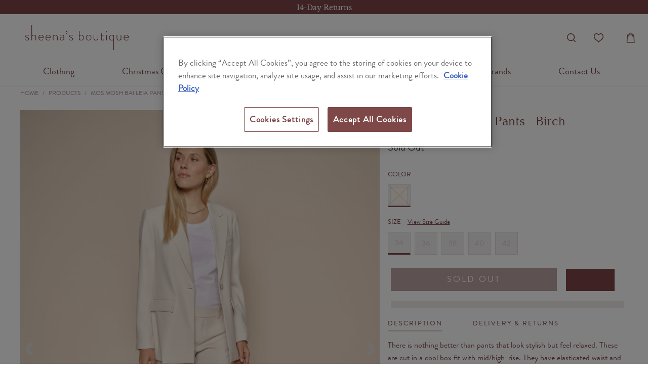

--- FILE ---
content_type: text/html; charset=utf-8
request_url: https://sheenasboutique.ie/products/mos-mosh-137930-175-birch-leia-pant
body_size: 52031
content:


 <!DOCTYPE html>
<html lang="en"> <head> <!-- Google Tag Manager -->
<script>
    (function(w,d,s,l,i){w[l]=w[l]||[];w[l].push({'gtm.start':
    new Date().getTime(),event:'gtm.js'});var f=d.getElementsByTagName(s)[0], j=d.createElement(s),dl=l!='dataLayer'?'&l='+l:'';j.async=true;j.src='https://www.googletagmanager.com/gtm.js?id='+i+dl;f.parentNode.insertBefore(j,f);
    })(window,document,'script','dataLayer','GTM-KJKCQVF');
</script>
<!-- End Google Tag Manager --> <script>
window.KiwiSizing = window.KiwiSizing === undefined ? {} : window.KiwiSizing;
KiwiSizing.shop = "sheenas-boutique-ireland.myshopify.com";


KiwiSizing.data = {
  collections: "235818057904,396941394162,242189598896,614621053251,264093532336,614531203395,604522053955,643271098691,243122897072,642180940099,620654297411",
  tags: "Length:7\/8 Length,Outlet,Petite,Plus Size,Season:SS23,Style:Mid Rise Waist,Style:Relaxed,Supplier:Mos Mosh,Trousers \u0026 Shorts",
  product: "7864319443186",
  vendor: "Mos Mosh",
  type: "Trousers",
  title: "Mos Mosh Bai Leia Pants - Birch",
  images: ["\/\/sheenasboutique.ie\/cdn\/shop\/products\/140920ArdenOrganicO-SSTeeWhite-144560BineLeiaBlazerBirch-137930BaiLeiaPantBirch1_2000x_8cf695e6-b614-4829-9e52-264da7348816.webp?v=1674135764","\/\/sheenasboutique.ie\/cdn\/shop\/products\/SS23-137930-175_1.BaiLeiaPantBirch_2000x_ffebb0ff-2413-41ec-a365-b70553aedc3e.webp?v=1674135764","\/\/sheenasboutique.ie\/cdn\/shop\/products\/SS23-137930-175_2.BaiLeiaPantBirch_2000x_2ffeef87-14d6-4575-a051-3a86527da94f.webp?v=1674135764"],
  options: [{"name":"Color","position":1,"values":["Cream"]},{"name":"Size","position":2,"values":["34","36","38","40","42"]}],
  variants: [{"id":44307736297714,"title":"Cream \/ 34","option1":"Cream","option2":"34","option3":null,"sku":"137930-175","requires_shipping":true,"taxable":true,"featured_image":{"id":39514387841266,"product_id":7864319443186,"position":1,"created_at":"2023-01-19T13:42:39+00:00","updated_at":"2023-01-19T13:42:44+00:00","alt":null,"width":1536,"height":2048,"src":"\/\/sheenasboutique.ie\/cdn\/shop\/products\/140920ArdenOrganicO-SSTeeWhite-144560BineLeiaBlazerBirch-137930BaiLeiaPantBirch1_2000x_8cf695e6-b614-4829-9e52-264da7348816.webp?v=1674135764","variant_ids":[44307736297714,44307736330482,44307736363250,44307736396018,44307736428786]},"available":false,"name":"Mos Mosh Bai Leia Pants - Birch - Cream \/ 34","public_title":"Cream \/ 34","options":["Cream","34"],"price":4360,"weight":200,"compare_at_price":10900,"inventory_management":"shopify","barcode":"36297714","featured_media":{"alt":null,"id":32104990605554,"position":1,"preview_image":{"aspect_ratio":0.75,"height":2048,"width":1536,"src":"\/\/sheenasboutique.ie\/cdn\/shop\/products\/140920ArdenOrganicO-SSTeeWhite-144560BineLeiaBlazerBirch-137930BaiLeiaPantBirch1_2000x_8cf695e6-b614-4829-9e52-264da7348816.webp?v=1674135764"}},"requires_selling_plan":false,"selling_plan_allocations":[]},{"id":44307736330482,"title":"Cream \/ 36","option1":"Cream","option2":"36","option3":null,"sku":"137930-175","requires_shipping":true,"taxable":true,"featured_image":{"id":39514387841266,"product_id":7864319443186,"position":1,"created_at":"2023-01-19T13:42:39+00:00","updated_at":"2023-01-19T13:42:44+00:00","alt":null,"width":1536,"height":2048,"src":"\/\/sheenasboutique.ie\/cdn\/shop\/products\/140920ArdenOrganicO-SSTeeWhite-144560BineLeiaBlazerBirch-137930BaiLeiaPantBirch1_2000x_8cf695e6-b614-4829-9e52-264da7348816.webp?v=1674135764","variant_ids":[44307736297714,44307736330482,44307736363250,44307736396018,44307736428786]},"available":false,"name":"Mos Mosh Bai Leia Pants - Birch - Cream \/ 36","public_title":"Cream \/ 36","options":["Cream","36"],"price":4360,"weight":200,"compare_at_price":10900,"inventory_management":"shopify","barcode":"36330482","featured_media":{"alt":null,"id":32104990605554,"position":1,"preview_image":{"aspect_ratio":0.75,"height":2048,"width":1536,"src":"\/\/sheenasboutique.ie\/cdn\/shop\/products\/140920ArdenOrganicO-SSTeeWhite-144560BineLeiaBlazerBirch-137930BaiLeiaPantBirch1_2000x_8cf695e6-b614-4829-9e52-264da7348816.webp?v=1674135764"}},"requires_selling_plan":false,"selling_plan_allocations":[]},{"id":44307736363250,"title":"Cream \/ 38","option1":"Cream","option2":"38","option3":null,"sku":"137930-175","requires_shipping":true,"taxable":true,"featured_image":{"id":39514387841266,"product_id":7864319443186,"position":1,"created_at":"2023-01-19T13:42:39+00:00","updated_at":"2023-01-19T13:42:44+00:00","alt":null,"width":1536,"height":2048,"src":"\/\/sheenasboutique.ie\/cdn\/shop\/products\/140920ArdenOrganicO-SSTeeWhite-144560BineLeiaBlazerBirch-137930BaiLeiaPantBirch1_2000x_8cf695e6-b614-4829-9e52-264da7348816.webp?v=1674135764","variant_ids":[44307736297714,44307736330482,44307736363250,44307736396018,44307736428786]},"available":false,"name":"Mos Mosh Bai Leia Pants - Birch - Cream \/ 38","public_title":"Cream \/ 38","options":["Cream","38"],"price":4360,"weight":200,"compare_at_price":10900,"inventory_management":"shopify","barcode":"36363250","featured_media":{"alt":null,"id":32104990605554,"position":1,"preview_image":{"aspect_ratio":0.75,"height":2048,"width":1536,"src":"\/\/sheenasboutique.ie\/cdn\/shop\/products\/140920ArdenOrganicO-SSTeeWhite-144560BineLeiaBlazerBirch-137930BaiLeiaPantBirch1_2000x_8cf695e6-b614-4829-9e52-264da7348816.webp?v=1674135764"}},"requires_selling_plan":false,"selling_plan_allocations":[]},{"id":44307736396018,"title":"Cream \/ 40","option1":"Cream","option2":"40","option3":null,"sku":"137930-175","requires_shipping":true,"taxable":true,"featured_image":{"id":39514387841266,"product_id":7864319443186,"position":1,"created_at":"2023-01-19T13:42:39+00:00","updated_at":"2023-01-19T13:42:44+00:00","alt":null,"width":1536,"height":2048,"src":"\/\/sheenasboutique.ie\/cdn\/shop\/products\/140920ArdenOrganicO-SSTeeWhite-144560BineLeiaBlazerBirch-137930BaiLeiaPantBirch1_2000x_8cf695e6-b614-4829-9e52-264da7348816.webp?v=1674135764","variant_ids":[44307736297714,44307736330482,44307736363250,44307736396018,44307736428786]},"available":false,"name":"Mos Mosh Bai Leia Pants - Birch - Cream \/ 40","public_title":"Cream \/ 40","options":["Cream","40"],"price":4360,"weight":200,"compare_at_price":10900,"inventory_management":"shopify","barcode":"36396018","featured_media":{"alt":null,"id":32104990605554,"position":1,"preview_image":{"aspect_ratio":0.75,"height":2048,"width":1536,"src":"\/\/sheenasboutique.ie\/cdn\/shop\/products\/140920ArdenOrganicO-SSTeeWhite-144560BineLeiaBlazerBirch-137930BaiLeiaPantBirch1_2000x_8cf695e6-b614-4829-9e52-264da7348816.webp?v=1674135764"}},"requires_selling_plan":false,"selling_plan_allocations":[]},{"id":44307736428786,"title":"Cream \/ 42","option1":"Cream","option2":"42","option3":null,"sku":"137930-175","requires_shipping":true,"taxable":true,"featured_image":{"id":39514387841266,"product_id":7864319443186,"position":1,"created_at":"2023-01-19T13:42:39+00:00","updated_at":"2023-01-19T13:42:44+00:00","alt":null,"width":1536,"height":2048,"src":"\/\/sheenasboutique.ie\/cdn\/shop\/products\/140920ArdenOrganicO-SSTeeWhite-144560BineLeiaBlazerBirch-137930BaiLeiaPantBirch1_2000x_8cf695e6-b614-4829-9e52-264da7348816.webp?v=1674135764","variant_ids":[44307736297714,44307736330482,44307736363250,44307736396018,44307736428786]},"available":false,"name":"Mos Mosh Bai Leia Pants - Birch - Cream \/ 42","public_title":"Cream \/ 42","options":["Cream","42"],"price":4360,"weight":200,"compare_at_price":10900,"inventory_management":"shopify","barcode":"36428786","featured_media":{"alt":null,"id":32104990605554,"position":1,"preview_image":{"aspect_ratio":0.75,"height":2048,"width":1536,"src":"\/\/sheenasboutique.ie\/cdn\/shop\/products\/140920ArdenOrganicO-SSTeeWhite-144560BineLeiaBlazerBirch-137930BaiLeiaPantBirch1_2000x_8cf695e6-b614-4829-9e52-264da7348816.webp?v=1674135764"}},"requires_selling_plan":false,"selling_plan_allocations":[]}],
};

</script> <meta charset="utf-8"> <meta http-equiv="cleartype" content="on"> <meta name="robots" content="index,follow"> <!-- Mobile Specific Metas --> <meta name="HandheldFriendly" content="True"> <meta name="MobileOptimized" content="320"> <meta name="viewport" content="width=device-width,initial-scale=1"> <meta name="theme-color" content="#ffffff"> <title>
      Mos Mosh Bai Leia Pants - Birch - Sheena&#39;s Boutique Ireland</title> <link rel="preconnect dns-prefetch" href="https://fonts.shopifycdn.com" /> <link rel="preconnect dns-prefetch" href="https://cdn.shopify.com" /> <link rel="preconnect dns-prefetch" href="https://v.shopify.com" /> <link rel="preconnect dns-prefetch" href="https://cdn.shopifycloud.com" /> <link rel="preconnect dns-prefetch" href="https://productreviews.shopifycdn.com" /> <style>
:root {
  --site-width: 1440px;

  /* ALL TURBO THEME SETTINGS */
  /* Defined as CSS variables */

  --primary-color: #7e4748;
  --secondary-color: #fcf7f7;
  --danger-color: #ffffff;

  --shop-background-color: #ffffff;

  --border-color: #f5f5f5;
  --divider-style: solid;

  /* Fonts & Text styles */
  --regular-color: #333333;
  --regular-font-family: 'Brandon Grotesque', sans-serif;
  --regular-font-weight: 400;
  --regular-font-style: normal;
  --regular-font-size: 18px;
  --regular-text-transform: none;

  --logo-color: #7e4748;
  --logo-font-family: "Libre Baskerville", serif;
  --logo-font-weight: 400;
  --logo-font-style: normal;
  --logo-font-size: 20px;
  --logo-text-transform: uppercase;

  --headline-color: #7e4748;
  --headline-font-size: 30;
  --headline-font-family: 'Argesta', serif;
  --headline-font-weight: 400;
  --headline-font-style: normal;
  --headline-letter-spacing: 0px;
  --headline-border-color: #000000;

  --nav-color: #7e4748;
  --nav-color-hover: #492323;
  --nav-active-color: #B8C6C6;
  --nav-color-home: #000000;
  --nav-font-size: 18px;
  --nav-font-family: 'Brandon Grotesque', sans-serif;
  --nav-font-weight: 400;
  --nav-font-style: normal;
  --nav-text-transform: none;
  --nav-letter-spacing: 0px;

  --slideshow-heading-font-family: 'Argesta', serif;
  --slideshow-heading-font-weight: 400;
  --slideshow-heading-font-style: normal;
  --slideshow-heading-text-transform: uppercase;
  --slideshow-heading-size: 60px;
  --slideshow-heading-letter-spacing: 10px;

  --slideshow-subtitle-font-family: 'Brandon Gortesque', sans-serif;
  --slideshow-subtitle-font-weight: 400;
  --slideshow-subtitle-font-style: none;
  --slideshow-subtitle-font-size: 16px;
  --slideshow-subtitle-letter-spacing: 4px;

  --link-color: #7e4748;
  --link-hover-color: #7e4748;

  /* Top Bar */
  --top-bar-color: #fcf7f7;
  --top-bar-color-hover: #c7a55d;
  --top-bar-background-color: #ffffff;
  --top-bar-font-size: 12px;
  --top-bar-letter-spacing: 1px;
  --top-bar-cart-background-color: rgba(0,0,0,0);

  /* Promo Bar */
  --promo-background-color: #000000;
  --promo-text-color: #ffffff;

  /* Mini Cart */
  --mini-cart-background-color: #ffffff;

  /* Modal */
  --modal-background-color: #ffffff;
  --modal-text-color: #000000;

  /* Header */
  --header-bg-color: #ffffff;

  /* Mega Menus */
  --mega-text-font-size: 16px;
  --mega-text-letter-spacing: 0px;

  /* Search */
  --search-background-color: rgba(0,0,0,0);
  --search-color: #7e4748;

  /* Side Bar */
  --sidebar-nav-color: #363636;
  --sidebar-nav-color-hover: #c7a55d;

  /* Buttons */
  --button-color: #7e4748;
  --button-color-hover: #7e4748;
  --button-text-color: #ffffff;
  --button-font-size: 15px;
  --button-font-weight: normal;
  --button-text-transform: uppercase;

  /* Banner */
  --banner-background-color: #1e1e1e;
  --banner-button-color: #ffffff;
  --banner-color: #ffffff;
  --banner-placeholder-background-color: #000000;

  /* Featured Links */
  --featured-links-background-color: #ffffff;

  /* Featured Promotions */
  --featured-promotions-background-color: #000000;
  --featured-promotions-color: #fff;
  --featured-promotions-color-hover: #ffffff;

  /* Fancy Box / Flickity */
  --fb-arrow-color: #e1e1e1;

  /* Testimonial */
  --testimonial-background-color: #5c5c5c;
  --testimonial-color: #ffffff;

  /* Newsletter */
  --newsletter-background-color: #ffffff;
  --newsletter-color: #7e4748;
  --newsletter-popup-color: #363636;
  --newsletter-popup-background-color: #ffffff;
  --newsletter-popup-text-align: center;

  /* Products */
  --sale-color: #7e4748;
  --sale-background-color: #e63b3b;
  --new-background-color: #7e4748;
  --was-price-color: #7e4748;
  --product-hover-text-color: #000000;
  --product-hover-background-color: #ffffff;

  /* Collections */
  --product-image-height: 200px;

  /* Free Shipping Motivator */
  --free-shipping-bg: #f2ecec;
  --free-shipping-text: #7d4748; 

  /* Footer */
  --footer-text-color: #7e4748;
  --footer-bg-color: #ffffff;
  --footer-heading-font-size: 18px;
  --footer-heading-color: #7e4748;
  --footer-font-size: 18px;
  --footer-logo-font-size: 14px;

  /* Footer Credits */
  --sub-footer-background-color: #ffffff;
  --sub-footer-border-color: #f2ecec;
  --sub-footer-text-color: #7e4748;
  --sub-footer-link-color: #7e4748;
  --sub-footer-link-color-hover: #492323;

  /* Home Page */
  --home-page-content-text-color: #7e4748;
  --home-page-content-background-color: #ffffff;

}
</style> <link rel="stylesheet" href="//sheenasboutique.ie/cdn/shop/t/93/assets/jquery.fancybox.css?v=3006584308482338151767109383"> <!-- Stylesheets for Turbo "6.1.0" --> <link href="//sheenasboutique.ie/cdn/shop/t/93/assets/styles-customised.scss.css?v=3734636353327862241767109725" rel="stylesheet" type="text/css" media="all" /> <script>
      window.lazySizesConfig = window.lazySizesConfig || {};

      lazySizesConfig.expand = 300;
      lazySizesConfig.loadHidden = false;

      /*! lazysizes - v5.2.2 - bgset plugin */
      !function(e,t){var a=function(){t(e.lazySizes),e.removeEventListener("lazyunveilread",a,!0)};t=t.bind(null,e,e.document),"object"==typeof module&&module.exports?t(require("lazysizes")):"function"==typeof define&&define.amd?define(["lazysizes"],t):e.lazySizes?a():e.addEventListener("lazyunveilread",a,!0)}(window,function(e,z,g){"use strict";var c,y,b,f,i,s,n,v,m;e.addEventListener&&(c=g.cfg,y=/\s+/g,b=/\s*\|\s+|\s+\|\s*/g,f=/^(.+?)(?:\s+\[\s*(.+?)\s*\])(?:\s+\[\s*(.+?)\s*\])?$/,i=/^\s*\(*\s*type\s*:\s*(.+?)\s*\)*\s*$/,s=/\(|\)|'/,n={contain:1,cover:1},v=function(e,t){var a;t&&((a=t.match(i))&&a[1]?e.setAttribute("type",a[1]):e.setAttribute("media",c.customMedia[t]||t))},m=function(e){var t,a,i,r;e.target._lazybgset&&(a=(t=e.target)._lazybgset,(i=t.currentSrc||t.src)&&((r=g.fire(a,"bgsetproxy",{src:i,useSrc:s.test(i)?JSON.stringify(i):i})).defaultPrevented||(a.style.backgroundImage="url("+r.detail.useSrc+")")),t._lazybgsetLoading&&(g.fire(a,"_lazyloaded",{},!1,!0),delete t._lazybgsetLoading))},addEventListener("lazybeforeunveil",function(e){var t,a,i,r,s,n,l,d,o,u;!e.defaultPrevented&&(t=e.target.getAttribute("data-bgset"))&&(o=e.target,(u=z.createElement("img")).alt="",u._lazybgsetLoading=!0,e.detail.firesLoad=!0,a=t,i=o,r=u,s=z.createElement("picture"),n=i.getAttribute(c.sizesAttr),l=i.getAttribute("data-ratio"),d=i.getAttribute("data-optimumx"),i._lazybgset&&i._lazybgset.parentNode==i&&i.removeChild(i._lazybgset),Object.defineProperty(r,"_lazybgset",{value:i,writable:!0}),Object.defineProperty(i,"_lazybgset",{value:s,writable:!0}),a=a.replace(y," ").split(b),s.style.display="none",r.className=c.lazyClass,1!=a.length||n||(n="auto"),a.forEach(function(e){var t,a=z.createElement("source");n&&"auto"!=n&&a.setAttribute("sizes",n),(t=e.match(f))?(a.setAttribute(c.srcsetAttr,t[1]),v(a,t[2]),v(a,t[3])):a.setAttribute(c.srcsetAttr,e),s.appendChild(a)}),n&&(r.setAttribute(c.sizesAttr,n),i.removeAttribute(c.sizesAttr),i.removeAttribute("sizes")),d&&r.setAttribute("data-optimumx",d),l&&r.setAttribute("data-ratio",l),s.appendChild(r),i.appendChild(s),setTimeout(function(){g.loader.unveil(u),g.rAF(function(){g.fire(u,"_lazyloaded",{},!0,!0),u.complete&&m({target:u})})}))}),z.addEventListener("load",m,!0),e.addEventListener("lazybeforesizes",function(e){var t,a,i,r;e.detail.instance==g&&e.target._lazybgset&&e.detail.dataAttr&&(t=e.target._lazybgset,i=t,r=(getComputedStyle(i)||{getPropertyValue:function(){}}).getPropertyValue("background-size"),!n[r]&&n[i.style.backgroundSize]&&(r=i.style.backgroundSize),n[a=r]&&(e.target._lazysizesParentFit=a,g.rAF(function(){e.target.setAttribute("data-parent-fit",a),e.target._lazysizesParentFit&&delete e.target._lazysizesParentFit})))},!0),z.documentElement.addEventListener("lazybeforesizes",function(e){var t,a;!e.defaultPrevented&&e.target._lazybgset&&e.detail.instance==g&&(e.detail.width=(t=e.target._lazybgset,a=g.gW(t,t.parentNode),(!t._lazysizesWidth||a>t._lazysizesWidth)&&(t._lazysizesWidth=a),t._lazysizesWidth))}))});

      /*! lazysizes - v5.2.2 */
      !function(e){var t=function(u,D,f){"use strict";var k,H;if(function(){var e;var t={lazyClass:"lazyload",loadedClass:"lazyloaded",loadingClass:"lazyloading",preloadClass:"lazypreload",errorClass:"lazyerror",autosizesClass:"lazyautosizes",srcAttr:"data-src",srcsetAttr:"data-srcset",sizesAttr:"data-sizes",minSize:40,customMedia:{},init:true,expFactor:1.5,hFac:.8,loadMode:2,loadHidden:true,ricTimeout:0,throttleDelay:125};H=u.lazySizesConfig||u.lazysizesConfig||{};for(e in t){if(!(e in H)){H[e]=t[e]}}}(),!D||!D.getElementsByClassName){return{init:function(){},cfg:H,noSupport:true}}var O=D.documentElement,a=u.HTMLPictureElement,P="addEventListener",$="getAttribute",q=u[P].bind(u),I=u.setTimeout,U=u.requestAnimationFrame||I,l=u.requestIdleCallback,j=/^picture$/i,r=["load","error","lazyincluded","_lazyloaded"],i={},G=Array.prototype.forEach,J=function(e,t){if(!i[t]){i[t]=new RegExp("(\\s|^)"+t+"(\\s|$)")}return i[t].test(e[$]("class")||"")&&i[t]},K=function(e,t){if(!J(e,t)){e.setAttribute("class",(e[$]("class")||"").trim()+" "+t)}},Q=function(e,t){var i;if(i=J(e,t)){e.setAttribute("class",(e[$]("class")||"").replace(i," "))}},V=function(t,i,e){var a=e?P:"removeEventListener";if(e){V(t,i)}r.forEach(function(e){t[a](e,i)})},X=function(e,t,i,a,r){var n=D.createEvent("Event");if(!i){i={}}i.instance=k;n.initEvent(t,!a,!r);n.detail=i;e.dispatchEvent(n);return n},Y=function(e,t){var i;if(!a&&(i=u.picturefill||H.pf)){if(t&&t.src&&!e[$]("srcset")){e.setAttribute("srcset",t.src)}i({reevaluate:true,elements:[e]})}else if(t&&t.src){e.src=t.src}},Z=function(e,t){return(getComputedStyle(e,null)||{})[t]},s=function(e,t,i){i=i||e.offsetWidth;while(i<H.minSize&&t&&!e._lazysizesWidth){i=t.offsetWidth;t=t.parentNode}return i},ee=function(){var i,a;var t=[];var r=[];var n=t;var s=function(){var e=n;n=t.length?r:t;i=true;a=false;while(e.length){e.shift()()}i=false};var e=function(e,t){if(i&&!t){e.apply(this,arguments)}else{n.push(e);if(!a){a=true;(D.hidden?I:U)(s)}}};e._lsFlush=s;return e}(),te=function(i,e){return e?function(){ee(i)}:function(){var e=this;var t=arguments;ee(function(){i.apply(e,t)})}},ie=function(e){var i;var a=0;var r=H.throttleDelay;var n=H.ricTimeout;var t=function(){i=false;a=f.now();e()};var s=l&&n>49?function(){l(t,{timeout:n});if(n!==H.ricTimeout){n=H.ricTimeout}}:te(function(){I(t)},true);return function(e){var t;if(e=e===true){n=33}if(i){return}i=true;t=r-(f.now()-a);if(t<0){t=0}if(e||t<9){s()}else{I(s,t)}}},ae=function(e){var t,i;var a=99;var r=function(){t=null;e()};var n=function(){var e=f.now()-i;if(e<a){I(n,a-e)}else{(l||r)(r)}};return function(){i=f.now();if(!t){t=I(n,a)}}},e=function(){var v,m,c,h,e;var y,z,g,p,C,b,A;var n=/^img$/i;var d=/^iframe$/i;var E="onscroll"in u&&!/(gle|ing)bot/.test(navigator.userAgent);var _=0;var w=0;var N=0;var M=-1;var x=function(e){N--;if(!e||N<0||!e.target){N=0}};var W=function(e){if(A==null){A=Z(D.body,"visibility")=="hidden"}return A||!(Z(e.parentNode,"visibility")=="hidden"&&Z(e,"visibility")=="hidden")};var S=function(e,t){var i;var a=e;var r=W(e);g-=t;b+=t;p-=t;C+=t;while(r&&(a=a.offsetParent)&&a!=D.body&&a!=O){r=(Z(a,"opacity")||1)>0;if(r&&Z(a,"overflow")!="visible"){i=a.getBoundingClientRect();r=C>i.left&&p<i.right&&b>i.top-1&&g<i.bottom+1}}return r};var t=function(){var e,t,i,a,r,n,s,l,o,u,f,c;var d=k.elements;if((h=H.loadMode)&&N<8&&(e=d.length)){t=0;M++;for(;t<e;t++){if(!d[t]||d[t]._lazyRace){continue}if(!E||k.prematureUnveil&&k.prematureUnveil(d[t])){R(d[t]);continue}if(!(l=d[t][$]("data-expand"))||!(n=l*1)){n=w}if(!u){u=!H.expand||H.expand<1?O.clientHeight>500&&O.clientWidth>500?500:370:H.expand;k._defEx=u;f=u*H.expFactor;c=H.hFac;A=null;if(w<f&&N<1&&M>2&&h>2&&!D.hidden){w=f;M=0}else if(h>1&&M>1&&N<6){w=u}else{w=_}}if(o!==n){y=innerWidth+n*c;z=innerHeight+n;s=n*-1;o=n}i=d[t].getBoundingClientRect();if((b=i.bottom)>=s&&(g=i.top)<=z&&(C=i.right)>=s*c&&(p=i.left)<=y&&(b||C||p||g)&&(H.loadHidden||W(d[t]))&&(m&&N<3&&!l&&(h<3||M<4)||S(d[t],n))){R(d[t]);r=true;if(N>9){break}}else if(!r&&m&&!a&&N<4&&M<4&&h>2&&(v[0]||H.preloadAfterLoad)&&(v[0]||!l&&(b||C||p||g||d[t][$](H.sizesAttr)!="auto"))){a=v[0]||d[t]}}if(a&&!r){R(a)}}};var i=ie(t);var B=function(e){var t=e.target;if(t._lazyCache){delete t._lazyCache;return}x(e);K(t,H.loadedClass);Q(t,H.loadingClass);V(t,L);X(t,"lazyloaded")};var a=te(B);var L=function(e){a({target:e.target})};var T=function(t,i){try{t.contentWindow.location.replace(i)}catch(e){t.src=i}};var F=function(e){var t;var i=e[$](H.srcsetAttr);if(t=H.customMedia[e[$]("data-media")||e[$]("media")]){e.setAttribute("media",t)}if(i){e.setAttribute("srcset",i)}};var s=te(function(t,e,i,a,r){var n,s,l,o,u,f;if(!(u=X(t,"lazybeforeunveil",e)).defaultPrevented){if(a){if(i){K(t,H.autosizesClass)}else{t.setAttribute("sizes",a)}}s=t[$](H.srcsetAttr);n=t[$](H.srcAttr);if(r){l=t.parentNode;o=l&&j.test(l.nodeName||"")}f=e.firesLoad||"src"in t&&(s||n||o);u={target:t};K(t,H.loadingClass);if(f){clearTimeout(c);c=I(x,2500);V(t,L,true)}if(o){G.call(l.getElementsByTagName("source"),F)}if(s){t.setAttribute("srcset",s)}else if(n&&!o){if(d.test(t.nodeName)){T(t,n)}else{t.src=n}}if(r&&(s||o)){Y(t,{src:n})}}if(t._lazyRace){delete t._lazyRace}Q(t,H.lazyClass);ee(function(){var e=t.complete&&t.naturalWidth>1;if(!f||e){if(e){K(t,"ls-is-cached")}B(u);t._lazyCache=true;I(function(){if("_lazyCache"in t){delete t._lazyCache}},9)}if(t.loading=="lazy"){N--}},true)});var R=function(e){if(e._lazyRace){return}var t;var i=n.test(e.nodeName);var a=i&&(e[$](H.sizesAttr)||e[$]("sizes"));var r=a=="auto";if((r||!m)&&i&&(e[$]("src")||e.srcset)&&!e.complete&&!J(e,H.errorClass)&&J(e,H.lazyClass)){return}t=X(e,"lazyunveilread").detail;if(r){re.updateElem(e,true,e.offsetWidth)}e._lazyRace=true;N++;s(e,t,r,a,i)};var r=ae(function(){H.loadMode=3;i()});var l=function(){if(H.loadMode==3){H.loadMode=2}r()};var o=function(){if(m){return}if(f.now()-e<999){I(o,999);return}m=true;H.loadMode=3;i();q("scroll",l,true)};return{_:function(){e=f.now();k.elements=D.getElementsByClassName(H.lazyClass);v=D.getElementsByClassName(H.lazyClass+" "+H.preloadClass);q("scroll",i,true);q("resize",i,true);q("pageshow",function(e){if(e.persisted){var t=D.querySelectorAll("."+H.loadingClass);if(t.length&&t.forEach){U(function(){t.forEach(function(e){if(e.complete){R(e)}})})}}});if(u.MutationObserver){new MutationObserver(i).observe(O,{childList:true,subtree:true,attributes:true})}else{O[P]("DOMNodeInserted",i,true);O[P]("DOMAttrModified",i,true);setInterval(i,999)}q("hashchange",i,true);["focus","mouseover","click","load","transitionend","animationend"].forEach(function(e){D[P](e,i,true)});if(/d$|^c/.test(D.readyState)){o()}else{q("load",o);D[P]("DOMContentLoaded",i);I(o,2e4)}if(k.elements.length){t();ee._lsFlush()}else{i()}},checkElems:i,unveil:R,_aLSL:l}}(),re=function(){var i;var n=te(function(e,t,i,a){var r,n,s;e._lazysizesWidth=a;a+="px";e.setAttribute("sizes",a);if(j.test(t.nodeName||"")){r=t.getElementsByTagName("source");for(n=0,s=r.length;n<s;n++){r[n].setAttribute("sizes",a)}}if(!i.detail.dataAttr){Y(e,i.detail)}});var a=function(e,t,i){var a;var r=e.parentNode;if(r){i=s(e,r,i);a=X(e,"lazybeforesizes",{width:i,dataAttr:!!t});if(!a.defaultPrevented){i=a.detail.width;if(i&&i!==e._lazysizesWidth){n(e,r,a,i)}}}};var e=function(){var e;var t=i.length;if(t){e=0;for(;e<t;e++){a(i[e])}}};var t=ae(e);return{_:function(){i=D.getElementsByClassName(H.autosizesClass);q("resize",t)},checkElems:t,updateElem:a}}(),t=function(){if(!t.i&&D.getElementsByClassName){t.i=true;re._();e._()}};return I(function(){H.init&&t()}),k={cfg:H,autoSizer:re,loader:e,init:t,uP:Y,aC:K,rC:Q,hC:J,fire:X,gW:s,rAF:ee}}(e,e.document,Date);e.lazySizes=t,"object"==typeof module&&module.exports&&(module.exports=t)}("undefined"!=typeof window?window:{});</script> <meta name="description" content="There is nothing better than pants that look stylish but feel relaxed. These are cut in a cool box fit with mid/high-rise. They have elasticated waist and side pockets, and they are super soft. The pressed creases make them look extra sophisticated. Wear with the matching blouse for a beautifully coordinated look. Our " /> <link rel="shortcut icon" type="image/x-icon" href="//sheenasboutique.ie/cdn/shop/files/favicon_180x180.png?v=1613226043"> <link rel="apple-touch-icon" href="//sheenasboutique.ie/cdn/shop/files/favicon_180x180.png?v=1613226043"/> <link rel="apple-touch-icon" sizes="57x57" href="//sheenasboutique.ie/cdn/shop/files/favicon_57x57.png?v=1613226043"/> <link rel="apple-touch-icon" sizes="60x60" href="//sheenasboutique.ie/cdn/shop/files/favicon_60x60.png?v=1613226043"/> <link rel="apple-touch-icon" sizes="72x72" href="//sheenasboutique.ie/cdn/shop/files/favicon_72x72.png?v=1613226043"/> <link rel="apple-touch-icon" sizes="76x76" href="//sheenasboutique.ie/cdn/shop/files/favicon_76x76.png?v=1613226043"/> <link rel="apple-touch-icon" sizes="114x114" href="//sheenasboutique.ie/cdn/shop/files/favicon_114x114.png?v=1613226043"/> <link rel="apple-touch-icon" sizes="180x180" href="//sheenasboutique.ie/cdn/shop/files/favicon_180x180.png?v=1613226043"/> <link rel="apple-touch-icon" sizes="228x228" href="//sheenasboutique.ie/cdn/shop/files/favicon_228x228.png?v=1613226043"/> <link rel="canonical" href="https://sheenasboutique.ie/products/mos-mosh-137930-175-birch-leia-pant" /> <script>window.nfecShopVersion = '1768683841';window.nfecJsVersion = '449674';window.nfecCVersion = 72719</script> <script>window.performance && window.performance.mark && window.performance.mark('shopify.content_for_header.start');</script><meta name="google-site-verification" content="UeXsw-Xa9QEXld5mjMY1AI5spwtHVto68q5XcoTVC2k">
<meta id="shopify-digital-wallet" name="shopify-digital-wallet" content="/50856034480/digital_wallets/dialog">
<meta name="shopify-checkout-api-token" content="fc4361bac40d439292c873c2d0aca266">
<meta id="in-context-paypal-metadata" data-shop-id="50856034480" data-venmo-supported="false" data-environment="production" data-locale="en_US" data-paypal-v4="true" data-currency="EUR">
<link rel="alternate" hreflang="x-default" href="https://sheenasboutique.ie/products/mos-mosh-137930-175-birch-leia-pant">
<link rel="alternate" hreflang="en" href="https://sheenasboutique.ie/products/mos-mosh-137930-175-birch-leia-pant">
<link rel="alternate" hreflang="en-FR" href="https://sheenasboutique.ie/en-fr/products/mos-mosh-137930-175-birch-leia-pant">
<link rel="alternate" type="application/json+oembed" href="https://sheenasboutique.ie/products/mos-mosh-137930-175-birch-leia-pant.oembed">
<script async="async" src="/checkouts/internal/preloads.js?locale=en-IE"></script>
<link rel="preconnect" href="https://shop.app" crossorigin="anonymous">
<script async="async" src="https://shop.app/checkouts/internal/preloads.js?locale=en-IE&shop_id=50856034480" crossorigin="anonymous"></script>
<script id="apple-pay-shop-capabilities" type="application/json">{"shopId":50856034480,"countryCode":"IE","currencyCode":"EUR","merchantCapabilities":["supports3DS"],"merchantId":"gid:\/\/shopify\/Shop\/50856034480","merchantName":"Sheena's Boutique Ireland","requiredBillingContactFields":["postalAddress","email","phone"],"requiredShippingContactFields":["postalAddress","email","phone"],"shippingType":"shipping","supportedNetworks":["visa","maestro","masterCard","amex"],"total":{"type":"pending","label":"Sheena's Boutique Ireland","amount":"1.00"},"shopifyPaymentsEnabled":true,"supportsSubscriptions":true}</script>
<script id="shopify-features" type="application/json">{"accessToken":"fc4361bac40d439292c873c2d0aca266","betas":["rich-media-storefront-analytics"],"domain":"sheenasboutique.ie","predictiveSearch":true,"shopId":50856034480,"locale":"en"}</script>
<script>var Shopify = Shopify || {};
Shopify.shop = "sheenas-boutique-ireland.myshopify.com";
Shopify.locale = "en";
Shopify.currency = {"active":"EUR","rate":"1.0"};
Shopify.country = "IE";
Shopify.theme = {"name":"New Year Joseph Ribkoff 50% Off Sale","id":181774778691,"schema_name":"Turbo","schema_version":"6.1.0","theme_store_id":null,"role":"main"};
Shopify.theme.handle = "null";
Shopify.theme.style = {"id":null,"handle":null};
Shopify.cdnHost = "sheenasboutique.ie/cdn";
Shopify.routes = Shopify.routes || {};
Shopify.routes.root = "/";</script>
<script type="module">!function(o){(o.Shopify=o.Shopify||{}).modules=!0}(window);</script>
<script>!function(o){function n(){var o=[];function n(){o.push(Array.prototype.slice.apply(arguments))}return n.q=o,n}var t=o.Shopify=o.Shopify||{};t.loadFeatures=n(),t.autoloadFeatures=n()}(window);</script>
<script>
  window.ShopifyPay = window.ShopifyPay || {};
  window.ShopifyPay.apiHost = "shop.app\/pay";
  window.ShopifyPay.redirectState = null;
</script>
<script id="shop-js-analytics" type="application/json">{"pageType":"product"}</script>
<script defer="defer" async type="module" src="//sheenasboutique.ie/cdn/shopifycloud/shop-js/modules/v2/client.init-shop-cart-sync_C5BV16lS.en.esm.js"></script>
<script defer="defer" async type="module" src="//sheenasboutique.ie/cdn/shopifycloud/shop-js/modules/v2/chunk.common_CygWptCX.esm.js"></script>
<script type="module">
  await import("//sheenasboutique.ie/cdn/shopifycloud/shop-js/modules/v2/client.init-shop-cart-sync_C5BV16lS.en.esm.js");
await import("//sheenasboutique.ie/cdn/shopifycloud/shop-js/modules/v2/chunk.common_CygWptCX.esm.js");

  window.Shopify.SignInWithShop?.initShopCartSync?.({"fedCMEnabled":true,"windoidEnabled":true});

</script>
<script>
  window.Shopify = window.Shopify || {};
  if (!window.Shopify.featureAssets) window.Shopify.featureAssets = {};
  window.Shopify.featureAssets['shop-js'] = {"shop-cart-sync":["modules/v2/client.shop-cart-sync_ZFArdW7E.en.esm.js","modules/v2/chunk.common_CygWptCX.esm.js"],"init-fed-cm":["modules/v2/client.init-fed-cm_CmiC4vf6.en.esm.js","modules/v2/chunk.common_CygWptCX.esm.js"],"shop-button":["modules/v2/client.shop-button_tlx5R9nI.en.esm.js","modules/v2/chunk.common_CygWptCX.esm.js"],"shop-cash-offers":["modules/v2/client.shop-cash-offers_DOA2yAJr.en.esm.js","modules/v2/chunk.common_CygWptCX.esm.js","modules/v2/chunk.modal_D71HUcav.esm.js"],"init-windoid":["modules/v2/client.init-windoid_sURxWdc1.en.esm.js","modules/v2/chunk.common_CygWptCX.esm.js"],"shop-toast-manager":["modules/v2/client.shop-toast-manager_ClPi3nE9.en.esm.js","modules/v2/chunk.common_CygWptCX.esm.js"],"init-shop-email-lookup-coordinator":["modules/v2/client.init-shop-email-lookup-coordinator_B8hsDcYM.en.esm.js","modules/v2/chunk.common_CygWptCX.esm.js"],"init-shop-cart-sync":["modules/v2/client.init-shop-cart-sync_C5BV16lS.en.esm.js","modules/v2/chunk.common_CygWptCX.esm.js"],"avatar":["modules/v2/client.avatar_BTnouDA3.en.esm.js"],"pay-button":["modules/v2/client.pay-button_FdsNuTd3.en.esm.js","modules/v2/chunk.common_CygWptCX.esm.js"],"init-customer-accounts":["modules/v2/client.init-customer-accounts_DxDtT_ad.en.esm.js","modules/v2/client.shop-login-button_C5VAVYt1.en.esm.js","modules/v2/chunk.common_CygWptCX.esm.js","modules/v2/chunk.modal_D71HUcav.esm.js"],"init-shop-for-new-customer-accounts":["modules/v2/client.init-shop-for-new-customer-accounts_ChsxoAhi.en.esm.js","modules/v2/client.shop-login-button_C5VAVYt1.en.esm.js","modules/v2/chunk.common_CygWptCX.esm.js","modules/v2/chunk.modal_D71HUcav.esm.js"],"shop-login-button":["modules/v2/client.shop-login-button_C5VAVYt1.en.esm.js","modules/v2/chunk.common_CygWptCX.esm.js","modules/v2/chunk.modal_D71HUcav.esm.js"],"init-customer-accounts-sign-up":["modules/v2/client.init-customer-accounts-sign-up_CPSyQ0Tj.en.esm.js","modules/v2/client.shop-login-button_C5VAVYt1.en.esm.js","modules/v2/chunk.common_CygWptCX.esm.js","modules/v2/chunk.modal_D71HUcav.esm.js"],"shop-follow-button":["modules/v2/client.shop-follow-button_Cva4Ekp9.en.esm.js","modules/v2/chunk.common_CygWptCX.esm.js","modules/v2/chunk.modal_D71HUcav.esm.js"],"checkout-modal":["modules/v2/client.checkout-modal_BPM8l0SH.en.esm.js","modules/v2/chunk.common_CygWptCX.esm.js","modules/v2/chunk.modal_D71HUcav.esm.js"],"lead-capture":["modules/v2/client.lead-capture_Bi8yE_yS.en.esm.js","modules/v2/chunk.common_CygWptCX.esm.js","modules/v2/chunk.modal_D71HUcav.esm.js"],"shop-login":["modules/v2/client.shop-login_D6lNrXab.en.esm.js","modules/v2/chunk.common_CygWptCX.esm.js","modules/v2/chunk.modal_D71HUcav.esm.js"],"payment-terms":["modules/v2/client.payment-terms_CZxnsJam.en.esm.js","modules/v2/chunk.common_CygWptCX.esm.js","modules/v2/chunk.modal_D71HUcav.esm.js"]};
</script>
<script>(function() {
  var isLoaded = false;
  function asyncLoad() {
    if (isLoaded) return;
    isLoaded = true;
    var urls = ["\/\/swymv3free-01.azureedge.net\/code\/swym-shopify.js?shop=sheenas-boutique-ireland.myshopify.com","https:\/\/app.kiwisizing.com\/web\/js\/dist\/kiwiSizing\/plugin\/SizingPlugin.prod.js?v=330\u0026shop=sheenas-boutique-ireland.myshopify.com","https:\/\/ecommplugins-scripts.trustpilot.com\/v2.1\/js\/header.min.js?settings=eyJrZXkiOiI0Z3luS1QzejJBM0s4RENxIiwicyI6InNrdSJ9\u0026v=2.5\u0026shop=sheenas-boutique-ireland.myshopify.com","https:\/\/ecommplugins-trustboxsettings.trustpilot.com\/sheenas-boutique-ireland.myshopify.com.js?settings=1663689964354\u0026shop=sheenas-boutique-ireland.myshopify.com","https:\/\/widget.trustpilot.com\/bootstrap\/v5\/tp.widget.sync.bootstrap.min.js?shop=sheenas-boutique-ireland.myshopify.com","https:\/\/d5zu2f4xvqanl.cloudfront.net\/42\/fe\/loader_2.js?shop=sheenas-boutique-ireland.myshopify.com","https:\/\/static.klaviyo.com\/onsite\/js\/klaviyo.js?company_id=RNjVwB\u0026shop=sheenas-boutique-ireland.myshopify.com","https:\/\/blog.sfapp.magefan.top\/js\/mfLoadSearchScripts.js?shop=sheenas-boutique-ireland.myshopify.com"];
    for (var i = 0; i <urls.length; i++) {
      var s = document.createElement('script');
      s.type = 'text/javascript';
      s.async = true;
      s.src = urls[i];
      var x = document.getElementsByTagName('script')[0];
      x.parentNode.insertBefore(s, x);
    }
  };
  if(window.attachEvent) {
    window.attachEvent('onload', asyncLoad);
  } else {
    window.addEventListener('load', asyncLoad, false);
  }
})();</script>
<script id="__st">var __st={"a":50856034480,"offset":0,"reqid":"4929ff7e-527b-4140-9722-999e253c6f9b-1768688529","pageurl":"sheenasboutique.ie\/products\/mos-mosh-137930-175-birch-leia-pant","u":"51ff7cf4604c","p":"product","rtyp":"product","rid":7864319443186};</script>
<script>window.ShopifyPaypalV4VisibilityTracking = true;</script>
<script id="captcha-bootstrap">!function(){'use strict';const t='contact',e='account',n='new_comment',o=[[t,t],['blogs',n],['comments',n],[t,'customer']],c=[[e,'customer_login'],[e,'guest_login'],[e,'recover_customer_password'],[e,'create_customer']],r=t=>t.map((([t,e])=>`form[action*='/${t}']:not([data-nocaptcha='true']) input[name='form_type'][value='${e}']`)).join(','),a=t=>()=>t?[...document.querySelectorAll(t)].map((t=>t.form)):[];function s(){const t=[...o],e=r(t);return a(e)}const i='password',u='form_key',d=['recaptcha-v3-token','g-recaptcha-response','h-captcha-response',i],f=()=>{try{return window.sessionStorage}catch{return}},m='__shopify_v',_=t=>t.elements[u];function p(t,e,n=!1){try{const o=window.sessionStorage,c=JSON.parse(o.getItem(e)),{data:r}=function(t){const{data:e,action:n}=t;return t[m]||n?{data:e,action:n}:{data:t,action:n}}(c);for(const[e,n]of Object.entries(r))t.elements[e]&&(t.elements[e].value=n);n&&o.removeItem(e)}catch(o){console.error('form repopulation failed',{error:o})}}const l='form_type',E='cptcha';function T(t){t.dataset[E]=!0}const w=window,h=w.document,L='Shopify',v='ce_forms',y='captcha';let A=!1;((t,e)=>{const n=(g='f06e6c50-85a8-45c8-87d0-21a2b65856fe',I='https://cdn.shopify.com/shopifycloud/storefront-forms-hcaptcha/ce_storefront_forms_captcha_hcaptcha.v1.5.2.iife.js',D={infoText:'Protected by hCaptcha',privacyText:'Privacy',termsText:'Terms'},(t,e,n)=>{const o=w[L][v],c=o.bindForm;if(c)return c(t,g,e,D).then(n);var r;o.q.push([[t,g,e,D],n]),r=I,A||(h.body.append(Object.assign(h.createElement('script'),{id:'captcha-provider',async:!0,src:r})),A=!0)});var g,I,D;w[L]=w[L]||{},w[L][v]=w[L][v]||{},w[L][v].q=[],w[L][y]=w[L][y]||{},w[L][y].protect=function(t,e){n(t,void 0,e),T(t)},Object.freeze(w[L][y]),function(t,e,n,w,h,L){const[v,y,A,g]=function(t,e,n){const i=e?o:[],u=t?c:[],d=[...i,...u],f=r(d),m=r(i),_=r(d.filter((([t,e])=>n.includes(e))));return[a(f),a(m),a(_),s()]}(w,h,L),I=t=>{const e=t.target;return e instanceof HTMLFormElement?e:e&&e.form},D=t=>v().includes(t);t.addEventListener('submit',(t=>{const e=I(t);if(!e)return;const n=D(e)&&!e.dataset.hcaptchaBound&&!e.dataset.recaptchaBound,o=_(e),c=g().includes(e)&&(!o||!o.value);(n||c)&&t.preventDefault(),c&&!n&&(function(t){try{if(!f())return;!function(t){const e=f();if(!e)return;const n=_(t);if(!n)return;const o=n.value;o&&e.removeItem(o)}(t);const e=Array.from(Array(32),(()=>Math.random().toString(36)[2])).join('');!function(t,e){_(t)||t.append(Object.assign(document.createElement('input'),{type:'hidden',name:u})),t.elements[u].value=e}(t,e),function(t,e){const n=f();if(!n)return;const o=[...t.querySelectorAll(`input[type='${i}']`)].map((({name:t})=>t)),c=[...d,...o],r={};for(const[a,s]of new FormData(t).entries())c.includes(a)||(r[a]=s);n.setItem(e,JSON.stringify({[m]:1,action:t.action,data:r}))}(t,e)}catch(e){console.error('failed to persist form',e)}}(e),e.submit())}));const S=(t,e)=>{t&&!t.dataset[E]&&(n(t,e.some((e=>e===t))),T(t))};for(const o of['focusin','change'])t.addEventListener(o,(t=>{const e=I(t);D(e)&&S(e,y())}));const B=e.get('form_key'),M=e.get(l),P=B&&M;t.addEventListener('DOMContentLoaded',(()=>{const t=y();if(P)for(const e of t)e.elements[l].value===M&&p(e,B);[...new Set([...A(),...v().filter((t=>'true'===t.dataset.shopifyCaptcha))])].forEach((e=>S(e,t)))}))}(h,new URLSearchParams(w.location.search),n,t,e,['guest_login'])})(!0,!0)}();</script>
<script integrity="sha256-4kQ18oKyAcykRKYeNunJcIwy7WH5gtpwJnB7kiuLZ1E=" data-source-attribution="shopify.loadfeatures" defer="defer" src="//sheenasboutique.ie/cdn/shopifycloud/storefront/assets/storefront/load_feature-a0a9edcb.js" crossorigin="anonymous"></script>
<script crossorigin="anonymous" defer="defer" src="//sheenasboutique.ie/cdn/shopifycloud/storefront/assets/shopify_pay/storefront-65b4c6d7.js?v=20250812"></script>
<script data-source-attribution="shopify.dynamic_checkout.dynamic.init">var Shopify=Shopify||{};Shopify.PaymentButton=Shopify.PaymentButton||{isStorefrontPortableWallets:!0,init:function(){window.Shopify.PaymentButton.init=function(){};var t=document.createElement("script");t.src="https://sheenasboutique.ie/cdn/shopifycloud/portable-wallets/latest/portable-wallets.en.js",t.type="module",document.head.appendChild(t)}};
</script>
<script data-source-attribution="shopify.dynamic_checkout.buyer_consent">
  function portableWalletsHideBuyerConsent(e){var t=document.getElementById("shopify-buyer-consent"),n=document.getElementById("shopify-subscription-policy-button");t&&n&&(t.classList.add("hidden"),t.setAttribute("aria-hidden","true"),n.removeEventListener("click",e))}function portableWalletsShowBuyerConsent(e){var t=document.getElementById("shopify-buyer-consent"),n=document.getElementById("shopify-subscription-policy-button");t&&n&&(t.classList.remove("hidden"),t.removeAttribute("aria-hidden"),n.addEventListener("click",e))}window.Shopify?.PaymentButton&&(window.Shopify.PaymentButton.hideBuyerConsent=portableWalletsHideBuyerConsent,window.Shopify.PaymentButton.showBuyerConsent=portableWalletsShowBuyerConsent);
</script>
<script data-source-attribution="shopify.dynamic_checkout.cart.bootstrap">document.addEventListener("DOMContentLoaded",(function(){function t(){return document.querySelector("shopify-accelerated-checkout-cart, shopify-accelerated-checkout")}if(t())Shopify.PaymentButton.init();else{new MutationObserver((function(e,n){t()&&(Shopify.PaymentButton.init(),n.disconnect())})).observe(document.body,{childList:!0,subtree:!0})}}));
</script>
<link id="shopify-accelerated-checkout-styles" rel="stylesheet" media="screen" href="https://sheenasboutique.ie/cdn/shopifycloud/portable-wallets/latest/accelerated-checkout-backwards-compat.css" crossorigin="anonymous">
<style id="shopify-accelerated-checkout-cart">
        #shopify-buyer-consent {
  margin-top: 1em;
  display: inline-block;
  width: 100%;
}

#shopify-buyer-consent.hidden {
  display: none;
}

#shopify-subscription-policy-button {
  background: none;
  border: none;
  padding: 0;
  text-decoration: underline;
  font-size: inherit;
  cursor: pointer;
}

#shopify-subscription-policy-button::before {
  box-shadow: none;
}

      </style>

<script>window.performance && window.performance.mark && window.performance.mark('shopify.content_for_header.end');</script>

    

<meta name="author" content="Sheena&#39;s Boutique Ireland">
<meta property="og:url" content="https://sheenasboutique.ie/products/mos-mosh-137930-175-birch-leia-pant">
<meta property="og:site_name" content="Sheena&#39;s Boutique Ireland"> <meta property="og:type" content="product"> <meta property="og:title" content="Mos Mosh Bai Leia Pants - Birch"> <meta property="og:image" content="https://sheenasboutique.ie/cdn/shop/products/140920ArdenOrganicO-SSTeeWhite-144560BineLeiaBlazerBirch-137930BaiLeiaPantBirch1_2000x_8cf695e6-b614-4829-9e52-264da7348816_600x.webp?v=1674135764"> <meta property="og:image:secure_url" content="https://sheenasboutique.ie/cdn/shop/products/140920ArdenOrganicO-SSTeeWhite-144560BineLeiaBlazerBirch-137930BaiLeiaPantBirch1_2000x_8cf695e6-b614-4829-9e52-264da7348816_600x.webp?v=1674135764"> <meta property="og:image:width" content="1536"> <meta property="og:image:height" content="2048"> <meta property="og:image" content="https://sheenasboutique.ie/cdn/shop/products/SS23-137930-175_1.BaiLeiaPantBirch_2000x_ffebb0ff-2413-41ec-a365-b70553aedc3e_600x.webp?v=1674135764"> <meta property="og:image:secure_url" content="https://sheenasboutique.ie/cdn/shop/products/SS23-137930-175_1.BaiLeiaPantBirch_2000x_ffebb0ff-2413-41ec-a365-b70553aedc3e_600x.webp?v=1674135764"> <meta property="og:image:width" content="2000"> <meta property="og:image:height" content="2168"> <meta property="og:image" content="https://sheenasboutique.ie/cdn/shop/products/SS23-137930-175_2.BaiLeiaPantBirch_2000x_2ffeef87-14d6-4575-a051-3a86527da94f_600x.webp?v=1674135764"> <meta property="og:image:secure_url" content="https://sheenasboutique.ie/cdn/shop/products/SS23-137930-175_2.BaiLeiaPantBirch_2000x_2ffeef87-14d6-4575-a051-3a86527da94f_600x.webp?v=1674135764"> <meta property="og:image:width" content="2000"> <meta property="og:image:height" content="2168"> <meta property="product:price:amount" content="43.60"> <meta property="product:price:currency" content="EUR"> <meta property="og:description" content="There is nothing better than pants that look stylish but feel relaxed. These are cut in a cool box fit with mid/high-rise. They have elasticated waist and side pockets, and they are super soft. The pressed creases make them look extra sophisticated. Wear with the matching blouse for a beautifully coordinated look. Our ">




<meta name="twitter:card" content="summary"> <meta name="twitter:title" content="Mos Mosh Bai Leia Pants - Birch"> <meta name="twitter:description" content="There is nothing better than pants that look stylish but feel relaxed. These are cut in a cool box fit with mid/high-rise. They have elasticated waist and side pockets, and they are super soft. The pressed creases make them look extra sophisticated. Wear with the matching blouse for a beautifully coordinated look.
Our model is wearing a size 36
Main Fabric
50% Recycled Polyester 50% Polyester
Lining
100% Polyester
Care
Cold gentle machine wash Do not bleach Do not tumble dry Line dry in shade Iron at low temperature Professional gentle dry clean Wash and iron inside out with similar colours Do not use stain remover Keep away from sharp items
 "> <meta name="twitter:image" content="https://sheenasboutique.ie/cdn/shop/products/140920ArdenOrganicO-SSTeeWhite-144560BineLeiaBlazerBirch-137930BaiLeiaPantBirch1_2000x_8cf695e6-b614-4829-9e52-264da7348816_240x.webp?v=1674135764"> <meta name="twitter:image:width" content="240"> <meta name="twitter:image:height" content="240"> <meta name="twitter:image:alt" content="Mos Mosh Bai Leia Pants - Birch">


    
    



<!--begin-boost-pfs-filter-css--> <link rel="preload stylesheet" href="//sheenasboutique.ie/cdn/shop/t/93/assets/boost-pfs-instant-search.scss.css?v=31908378225893056011767109383" as="style"><link href="//sheenasboutique.ie/cdn/shop/t/93/assets/boost-pfs-custom.scss.css?v=21116563226644683731767109383" rel="stylesheet" type="text/css" media="all" />
<style data-id="boost-pfs-style" type="text/css">
      .boost-pfs-filter-option-title-text {color: rgba(126,71,72,1);font-size: 16px;text-transform: uppercase;font-family: Brandon Grotesque;}

     .boost-pfs-filter-tree-v .boost-pfs-filter-option-title-text:before {border-top-color: rgba(126,71,72,1);}
      .boost-pfs-filter-tree-v .boost-pfs-filter-option.boost-pfs-filter-option-collapsed .boost-pfs-filter-option-title-text:before {border-bottom-color: rgba(126,71,72,1);}
      .boost-pfs-filter-tree-h .boost-pfs-filter-option-title-heading:before {
        border-right-color: rgba(126,71,72,1);
        border-bottom-color: rgba(126,71,72,1);
      }

      .boost-pfs-filter-option-content .boost-pfs-filter-option-item-list .boost-pfs-filter-option-item button,
      .boost-pfs-filter-option-content .boost-pfs-filter-option-item-list .boost-pfs-filter-option-item .boost-pfs-filter-button,
      .boost-pfs-filter-option-range-amount input,
      .boost-pfs-filter-tree-v .boost-pfs-filter-refine-by .boost-pfs-filter-refine-by-items .refine-by-item,
      .boost-pfs-filter-refine-by-wrapper-v .boost-pfs-filter-refine-by .boost-pfs-filter-refine-by-items .refine-by-item,
      .boost-pfs-filter-refine-by .boost-pfs-filter-option-title,
      .boost-pfs-filter-refine-by .boost-pfs-filter-refine-by-items .refine-by-item>a,
      .boost-pfs-filter-refine-by>span,
      .boost-pfs-filter-clear,
      .boost-pfs-filter-clear-all{color: rgba(126,71,72,1);font-size: 16px;font-family: Brandon Grotesque;}

      .boost-pfs-filter-option-multi-level-collections .boost-pfs-filter-option-multi-level-list .boost-pfs-filter-option-item .boost-pfs-filter-button-arrow .boost-pfs-arrow:before,
      .boost-pfs-filter-option-multi-level-tag .boost-pfs-filter-option-multi-level-list .boost-pfs-filter-option-item .boost-pfs-filter-button-arrow .boost-pfs-arrow:before {border-right: 1px solid rgba(126,71,72,1);
          border-bottom: 1px solid rgba(126,71,72,1);}

      .boost-pfs-filter-refine-by .boost-pfs-filter-refine-by-items .refine-by-item .boost-pfs-filter-clear:before,
      .boost-pfs-filter-refine-by .boost-pfs-filter-refine-by-items .refine-by-item .boost-pfs-filter-clear:after {
        background: rgba(126,71,72,1);
      }

      .boost-pfs-filter-tree-mobile-button button,
      .boost-pfs-filter-top-sorting-mobile button {color: rgba(255,255,255,1) !important;font-size: 15px !important;font-weight: 400 !important;text-transform: uppercase !important;font-family: Brandon Grotesque !important;background: rgba(126,71,72,1) !important;}
      .boost-pfs-filter-top-sorting-mobile button>span:after {color: rgba(255,255,255,1) !important;}</style>
<!--end-boost-pfs-filter-css--><script>const hcVariants = [{"id":44307736297714,"title":"Cream \/ 34","option1":"Cream","option2":"34","option3":null,"sku":"137930-175","requires_shipping":true,"taxable":true,"featured_image":{"id":39514387841266,"product_id":7864319443186,"position":1,"created_at":"2023-01-19T13:42:39+00:00","updated_at":"2023-01-19T13:42:44+00:00","alt":null,"width":1536,"height":2048,"src":"\/\/sheenasboutique.ie\/cdn\/shop\/products\/140920ArdenOrganicO-SSTeeWhite-144560BineLeiaBlazerBirch-137930BaiLeiaPantBirch1_2000x_8cf695e6-b614-4829-9e52-264da7348816.webp?v=1674135764","variant_ids":[44307736297714,44307736330482,44307736363250,44307736396018,44307736428786]},"available":false,"name":"Mos Mosh Bai Leia Pants - Birch - Cream \/ 34","public_title":"Cream \/ 34","options":["Cream","34"],"price":4360,"weight":200,"compare_at_price":10900,"inventory_management":"shopify","barcode":"36297714","featured_media":{"alt":null,"id":32104990605554,"position":1,"preview_image":{"aspect_ratio":0.75,"height":2048,"width":1536,"src":"\/\/sheenasboutique.ie\/cdn\/shop\/products\/140920ArdenOrganicO-SSTeeWhite-144560BineLeiaBlazerBirch-137930BaiLeiaPantBirch1_2000x_8cf695e6-b614-4829-9e52-264da7348816.webp?v=1674135764"}},"requires_selling_plan":false,"selling_plan_allocations":[]},{"id":44307736330482,"title":"Cream \/ 36","option1":"Cream","option2":"36","option3":null,"sku":"137930-175","requires_shipping":true,"taxable":true,"featured_image":{"id":39514387841266,"product_id":7864319443186,"position":1,"created_at":"2023-01-19T13:42:39+00:00","updated_at":"2023-01-19T13:42:44+00:00","alt":null,"width":1536,"height":2048,"src":"\/\/sheenasboutique.ie\/cdn\/shop\/products\/140920ArdenOrganicO-SSTeeWhite-144560BineLeiaBlazerBirch-137930BaiLeiaPantBirch1_2000x_8cf695e6-b614-4829-9e52-264da7348816.webp?v=1674135764","variant_ids":[44307736297714,44307736330482,44307736363250,44307736396018,44307736428786]},"available":false,"name":"Mos Mosh Bai Leia Pants - Birch - Cream \/ 36","public_title":"Cream \/ 36","options":["Cream","36"],"price":4360,"weight":200,"compare_at_price":10900,"inventory_management":"shopify","barcode":"36330482","featured_media":{"alt":null,"id":32104990605554,"position":1,"preview_image":{"aspect_ratio":0.75,"height":2048,"width":1536,"src":"\/\/sheenasboutique.ie\/cdn\/shop\/products\/140920ArdenOrganicO-SSTeeWhite-144560BineLeiaBlazerBirch-137930BaiLeiaPantBirch1_2000x_8cf695e6-b614-4829-9e52-264da7348816.webp?v=1674135764"}},"requires_selling_plan":false,"selling_plan_allocations":[]},{"id":44307736363250,"title":"Cream \/ 38","option1":"Cream","option2":"38","option3":null,"sku":"137930-175","requires_shipping":true,"taxable":true,"featured_image":{"id":39514387841266,"product_id":7864319443186,"position":1,"created_at":"2023-01-19T13:42:39+00:00","updated_at":"2023-01-19T13:42:44+00:00","alt":null,"width":1536,"height":2048,"src":"\/\/sheenasboutique.ie\/cdn\/shop\/products\/140920ArdenOrganicO-SSTeeWhite-144560BineLeiaBlazerBirch-137930BaiLeiaPantBirch1_2000x_8cf695e6-b614-4829-9e52-264da7348816.webp?v=1674135764","variant_ids":[44307736297714,44307736330482,44307736363250,44307736396018,44307736428786]},"available":false,"name":"Mos Mosh Bai Leia Pants - Birch - Cream \/ 38","public_title":"Cream \/ 38","options":["Cream","38"],"price":4360,"weight":200,"compare_at_price":10900,"inventory_management":"shopify","barcode":"36363250","featured_media":{"alt":null,"id":32104990605554,"position":1,"preview_image":{"aspect_ratio":0.75,"height":2048,"width":1536,"src":"\/\/sheenasboutique.ie\/cdn\/shop\/products\/140920ArdenOrganicO-SSTeeWhite-144560BineLeiaBlazerBirch-137930BaiLeiaPantBirch1_2000x_8cf695e6-b614-4829-9e52-264da7348816.webp?v=1674135764"}},"requires_selling_plan":false,"selling_plan_allocations":[]},{"id":44307736396018,"title":"Cream \/ 40","option1":"Cream","option2":"40","option3":null,"sku":"137930-175","requires_shipping":true,"taxable":true,"featured_image":{"id":39514387841266,"product_id":7864319443186,"position":1,"created_at":"2023-01-19T13:42:39+00:00","updated_at":"2023-01-19T13:42:44+00:00","alt":null,"width":1536,"height":2048,"src":"\/\/sheenasboutique.ie\/cdn\/shop\/products\/140920ArdenOrganicO-SSTeeWhite-144560BineLeiaBlazerBirch-137930BaiLeiaPantBirch1_2000x_8cf695e6-b614-4829-9e52-264da7348816.webp?v=1674135764","variant_ids":[44307736297714,44307736330482,44307736363250,44307736396018,44307736428786]},"available":false,"name":"Mos Mosh Bai Leia Pants - Birch - Cream \/ 40","public_title":"Cream \/ 40","options":["Cream","40"],"price":4360,"weight":200,"compare_at_price":10900,"inventory_management":"shopify","barcode":"36396018","featured_media":{"alt":null,"id":32104990605554,"position":1,"preview_image":{"aspect_ratio":0.75,"height":2048,"width":1536,"src":"\/\/sheenasboutique.ie\/cdn\/shop\/products\/140920ArdenOrganicO-SSTeeWhite-144560BineLeiaBlazerBirch-137930BaiLeiaPantBirch1_2000x_8cf695e6-b614-4829-9e52-264da7348816.webp?v=1674135764"}},"requires_selling_plan":false,"selling_plan_allocations":[]},{"id":44307736428786,"title":"Cream \/ 42","option1":"Cream","option2":"42","option3":null,"sku":"137930-175","requires_shipping":true,"taxable":true,"featured_image":{"id":39514387841266,"product_id":7864319443186,"position":1,"created_at":"2023-01-19T13:42:39+00:00","updated_at":"2023-01-19T13:42:44+00:00","alt":null,"width":1536,"height":2048,"src":"\/\/sheenasboutique.ie\/cdn\/shop\/products\/140920ArdenOrganicO-SSTeeWhite-144560BineLeiaBlazerBirch-137930BaiLeiaPantBirch1_2000x_8cf695e6-b614-4829-9e52-264da7348816.webp?v=1674135764","variant_ids":[44307736297714,44307736330482,44307736363250,44307736396018,44307736428786]},"available":false,"name":"Mos Mosh Bai Leia Pants - Birch - Cream \/ 42","public_title":"Cream \/ 42","options":["Cream","42"],"price":4360,"weight":200,"compare_at_price":10900,"inventory_management":"shopify","barcode":"36428786","featured_media":{"alt":null,"id":32104990605554,"position":1,"preview_image":{"aspect_ratio":0.75,"height":2048,"width":1536,"src":"\/\/sheenasboutique.ie\/cdn\/shop\/products\/140920ArdenOrganicO-SSTeeWhite-144560BineLeiaBlazerBirch-137930BaiLeiaPantBirch1_2000x_8cf695e6-b614-4829-9e52-264da7348816.webp?v=1674135764"}},"requires_selling_plan":false,"selling_plan_allocations":[]}];</script><style>.hc-sale-tag{z-index:2;font-size:14px;display:inline-block;height:0;width:0;position:absolute;left:-26px;top:-6px;padding:0;border-bottom:40px solid #fb485e;border-right:40px solid transparent;border-left:40px solid transparent;transform:rotate(
-45deg);background:transparent!important;color:#fff;font-weight:700}.hc-sale-tag span{position:relative;display:block;height:40px;line-height:40px;width:80px;text-align:center;margin-left:-40px;margin-top:8px}.hc-sale-tag{border-bottom-color:#fb485e;color:#ffffff;}</style><script>document.addEventListener("DOMContentLoaded",function(){"undefined"!=typeof hcVariants&&function(e){function t(e,t,a){return function(){if(a)return t.apply(this,arguments),e.apply(this,arguments);var n=e.apply(this,arguments);return t.apply(this,arguments),n}}var a=null;function n(){var t=window.location.search.replace(/.*variant=(\d+).*/,"$1");t&&t!=a&&(a=t,e(t))}window.history.pushState=t(history.pushState,n),window.history.replaceState=t(history.replaceState,n),window.addEventListener("popstate",n)}(function(e){let t=null;for(var a=0;a<hcVariants.length;a++)if(hcVariants[a].id==e){t=hcVariants[a];var n=document.querySelectorAll(".hc-product-page.hc-sale-tag");if(t.compare_at_price&&t.compare_at_price>t.price){var r=100*(t.compare_at_price-t.price)/t.compare_at_price;if(null!=r)for(a=0;a<n.length;a++)n[a].childNodes[0].textContent=r.toFixed(0)+"%",n[a].style.display="block";else for(a=0;a<n.length;a++)n[a].style.display="none"}else for(a=0;a<n.length;a++)n[a].style.display="none";break}})});</script> <meta name="facebook-domain-verification" content="8doirhq9le2jsw86ojhxls44mk0r2j" />
<!-- BEGIN app block: shopify://apps/juphy-ai-chatbot/blocks/juphy-widget/f68438fc-3793-4355-a683-ded84ca39046 --><script type="module" src="https://static.juphy.com/embed/juphy-25.11.25.15.16.js?id=50856034480" async></script>
<!-- END app block --><!-- BEGIN app block: shopify://apps/selly-promotion-pricing/blocks/app-embed-block/351afe80-738d-4417-9b66-e345ff249052 --><script>window.nfecShopVersion = '1768683841';window.nfecJsVersion = '449674';window.nfecCVersion = 72719</script> <!-- For special customization -->
<script class="productInfox" type="text/info" data-id="7864319443186" data-tag="Length:7/8 Length, Outlet, Petite, Plus Size, Season:SS23, Style:Mid Rise Waist, Style:Relaxed, Supplier:Mos Mosh, Trousers & Shorts" data-ava="false" data-vars="" data-cols="235818057904,396941394162,242189598896,614621053251,264093532336,614531203395,604522053955,643271098691,243122897072,642180940099,620654297411,"></script>
<script id="tdf_pxrscript" class="tdf_script5" data-c="/fe\/loader_2.js">
Shopify = window.Shopify || {};
Shopify.shop = Shopify.shop || 'sheenas-boutique-ireland.myshopify.com';
Shopify.SMCPP = {};Shopify.SMCPP.cfm = 'f1';Shopify.SMCPP.cer = '0.861604';
</script>
<script src="https://d5zu2f4xvqanl.cloudfront.net/42/fe/loader_2.js?shop=sheenas-boutique-ireland.myshopify.com" async data-cookieconsent="ignore"></script>
<script>
!function(t){var e=function(e){var n,a;(n=t.createElement("script")).type="text/javascript",n.async=!0,n.src=e,(a=t.getElementsByTagName("script")[0]).parentNode.insertBefore(n,a)};setTimeout(function(){window.tdfInited||(window.altcdn=1,e("https://cdn.shopify.com/s/files/1/0013/1642/1703/t/1/assets/loader_2.js?shop=sheenas-boutique-ireland.myshopify.com&v=45"))},2689)}(document);
</script>
<!-- END app block --><!-- BEGIN app block: shopify://apps/klaviyo-email-marketing-sms/blocks/klaviyo-onsite-embed/2632fe16-c075-4321-a88b-50b567f42507 -->












  <script async src="https://static.klaviyo.com/onsite/js/RNjVwB/klaviyo.js?company_id=RNjVwB"></script>
  <script>!function(){if(!window.klaviyo){window._klOnsite=window._klOnsite||[];try{window.klaviyo=new Proxy({},{get:function(n,i){return"push"===i?function(){var n;(n=window._klOnsite).push.apply(n,arguments)}:function(){for(var n=arguments.length,o=new Array(n),w=0;w<n;w++)o[w]=arguments[w];var t="function"==typeof o[o.length-1]?o.pop():void 0,e=new Promise((function(n){window._klOnsite.push([i].concat(o,[function(i){t&&t(i),n(i)}]))}));return e}}})}catch(n){window.klaviyo=window.klaviyo||[],window.klaviyo.push=function(){var n;(n=window._klOnsite).push.apply(n,arguments)}}}}();</script>

  
    <script id="viewed_product">
      if (item == null) {
        var _learnq = _learnq || [];

        var MetafieldReviews = null
        var MetafieldYotpoRating = null
        var MetafieldYotpoCount = null
        var MetafieldLooxRating = null
        var MetafieldLooxCount = null
        var okendoProduct = null
        var okendoProductReviewCount = null
        var okendoProductReviewAverageValue = null
        try {
          // The following fields are used for Customer Hub recently viewed in order to add reviews.
          // This information is not part of __kla_viewed. Instead, it is part of __kla_viewed_reviewed_items
          MetafieldReviews = {};
          MetafieldYotpoRating = null
          MetafieldYotpoCount = null
          MetafieldLooxRating = null
          MetafieldLooxCount = null

          okendoProduct = null
          // If the okendo metafield is not legacy, it will error, which then requires the new json formatted data
          if (okendoProduct && 'error' in okendoProduct) {
            okendoProduct = null
          }
          okendoProductReviewCount = okendoProduct ? okendoProduct.reviewCount : null
          okendoProductReviewAverageValue = okendoProduct ? okendoProduct.reviewAverageValue : null
        } catch (error) {
          console.error('Error in Klaviyo onsite reviews tracking:', error);
        }

        var item = {
          Name: "Mos Mosh Bai Leia Pants - Birch",
          ProductID: 7864319443186,
          Categories: ["All Products","Best Seller (internal use)","Mos Mosh","New Arrivals Trousers \u0026 Skirts","Plus Size","Sale Collection","Top Brands","Trousers \u0026 Shorts","Trousers \u0026 Skirts","Trousers \u0026 Skirts","Welcome Discount Collection"],
          ImageURL: "https://sheenasboutique.ie/cdn/shop/products/140920ArdenOrganicO-SSTeeWhite-144560BineLeiaBlazerBirch-137930BaiLeiaPantBirch1_2000x_8cf695e6-b614-4829-9e52-264da7348816_grande.webp?v=1674135764",
          URL: "https://sheenasboutique.ie/products/mos-mosh-137930-175-birch-leia-pant",
          Brand: "Mos Mosh",
          Price: "€43.60",
          Value: "43.60",
          CompareAtPrice: "€109.00"
        };
        _learnq.push(['track', 'Viewed Product', item]);
        _learnq.push(['trackViewedItem', {
          Title: item.Name,
          ItemId: item.ProductID,
          Categories: item.Categories,
          ImageUrl: item.ImageURL,
          Url: item.URL,
          Metadata: {
            Brand: item.Brand,
            Price: item.Price,
            Value: item.Value,
            CompareAtPrice: item.CompareAtPrice
          },
          metafields:{
            reviews: MetafieldReviews,
            yotpo:{
              rating: MetafieldYotpoRating,
              count: MetafieldYotpoCount,
            },
            loox:{
              rating: MetafieldLooxRating,
              count: MetafieldLooxCount,
            },
            okendo: {
              rating: okendoProductReviewAverageValue,
              count: okendoProductReviewCount,
            }
          }
        }]);
      }
    </script>
  




  <script>
    window.klaviyoReviewsProductDesignMode = false
  </script>







<!-- END app block --><link href="https://monorail-edge.shopifysvc.com" rel="dns-prefetch">
<script>(function(){if ("sendBeacon" in navigator && "performance" in window) {try {var session_token_from_headers = performance.getEntriesByType('navigation')[0].serverTiming.find(x => x.name == '_s').description;} catch {var session_token_from_headers = undefined;}var session_cookie_matches = document.cookie.match(/_shopify_s=([^;]*)/);var session_token_from_cookie = session_cookie_matches && session_cookie_matches.length === 2 ? session_cookie_matches[1] : "";var session_token = session_token_from_headers || session_token_from_cookie || "";function handle_abandonment_event(e) {var entries = performance.getEntries().filter(function(entry) {return /monorail-edge.shopifysvc.com/.test(entry.name);});if (!window.abandonment_tracked && entries.length === 0) {window.abandonment_tracked = true;var currentMs = Date.now();var navigation_start = performance.timing.navigationStart;var payload = {shop_id: 50856034480,url: window.location.href,navigation_start,duration: currentMs - navigation_start,session_token,page_type: "product"};window.navigator.sendBeacon("https://monorail-edge.shopifysvc.com/v1/produce", JSON.stringify({schema_id: "online_store_buyer_site_abandonment/1.1",payload: payload,metadata: {event_created_at_ms: currentMs,event_sent_at_ms: currentMs}}));}}window.addEventListener('pagehide', handle_abandonment_event);}}());</script>
<script id="web-pixels-manager-setup">(function e(e,d,r,n,o){if(void 0===o&&(o={}),!Boolean(null===(a=null===(i=window.Shopify)||void 0===i?void 0:i.analytics)||void 0===a?void 0:a.replayQueue)){var i,a;window.Shopify=window.Shopify||{};var t=window.Shopify;t.analytics=t.analytics||{};var s=t.analytics;s.replayQueue=[],s.publish=function(e,d,r){return s.replayQueue.push([e,d,r]),!0};try{self.performance.mark("wpm:start")}catch(e){}var l=function(){var e={modern:/Edge?\/(1{2}[4-9]|1[2-9]\d|[2-9]\d{2}|\d{4,})\.\d+(\.\d+|)|Firefox\/(1{2}[4-9]|1[2-9]\d|[2-9]\d{2}|\d{4,})\.\d+(\.\d+|)|Chrom(ium|e)\/(9{2}|\d{3,})\.\d+(\.\d+|)|(Maci|X1{2}).+ Version\/(15\.\d+|(1[6-9]|[2-9]\d|\d{3,})\.\d+)([,.]\d+|)( \(\w+\)|)( Mobile\/\w+|) Safari\/|Chrome.+OPR\/(9{2}|\d{3,})\.\d+\.\d+|(CPU[ +]OS|iPhone[ +]OS|CPU[ +]iPhone|CPU IPhone OS|CPU iPad OS)[ +]+(15[._]\d+|(1[6-9]|[2-9]\d|\d{3,})[._]\d+)([._]\d+|)|Android:?[ /-](13[3-9]|1[4-9]\d|[2-9]\d{2}|\d{4,})(\.\d+|)(\.\d+|)|Android.+Firefox\/(13[5-9]|1[4-9]\d|[2-9]\d{2}|\d{4,})\.\d+(\.\d+|)|Android.+Chrom(ium|e)\/(13[3-9]|1[4-9]\d|[2-9]\d{2}|\d{4,})\.\d+(\.\d+|)|SamsungBrowser\/([2-9]\d|\d{3,})\.\d+/,legacy:/Edge?\/(1[6-9]|[2-9]\d|\d{3,})\.\d+(\.\d+|)|Firefox\/(5[4-9]|[6-9]\d|\d{3,})\.\d+(\.\d+|)|Chrom(ium|e)\/(5[1-9]|[6-9]\d|\d{3,})\.\d+(\.\d+|)([\d.]+$|.*Safari\/(?![\d.]+ Edge\/[\d.]+$))|(Maci|X1{2}).+ Version\/(10\.\d+|(1[1-9]|[2-9]\d|\d{3,})\.\d+)([,.]\d+|)( \(\w+\)|)( Mobile\/\w+|) Safari\/|Chrome.+OPR\/(3[89]|[4-9]\d|\d{3,})\.\d+\.\d+|(CPU[ +]OS|iPhone[ +]OS|CPU[ +]iPhone|CPU IPhone OS|CPU iPad OS)[ +]+(10[._]\d+|(1[1-9]|[2-9]\d|\d{3,})[._]\d+)([._]\d+|)|Android:?[ /-](13[3-9]|1[4-9]\d|[2-9]\d{2}|\d{4,})(\.\d+|)(\.\d+|)|Mobile Safari.+OPR\/([89]\d|\d{3,})\.\d+\.\d+|Android.+Firefox\/(13[5-9]|1[4-9]\d|[2-9]\d{2}|\d{4,})\.\d+(\.\d+|)|Android.+Chrom(ium|e)\/(13[3-9]|1[4-9]\d|[2-9]\d{2}|\d{4,})\.\d+(\.\d+|)|Android.+(UC? ?Browser|UCWEB|U3)[ /]?(15\.([5-9]|\d{2,})|(1[6-9]|[2-9]\d|\d{3,})\.\d+)\.\d+|SamsungBrowser\/(5\.\d+|([6-9]|\d{2,})\.\d+)|Android.+MQ{2}Browser\/(14(\.(9|\d{2,})|)|(1[5-9]|[2-9]\d|\d{3,})(\.\d+|))(\.\d+|)|K[Aa][Ii]OS\/(3\.\d+|([4-9]|\d{2,})\.\d+)(\.\d+|)/},d=e.modern,r=e.legacy,n=navigator.userAgent;return n.match(d)?"modern":n.match(r)?"legacy":"unknown"}(),u="modern"===l?"modern":"legacy",c=(null!=n?n:{modern:"",legacy:""})[u],f=function(e){return[e.baseUrl,"/wpm","/b",e.hashVersion,"modern"===e.buildTarget?"m":"l",".js"].join("")}({baseUrl:d,hashVersion:r,buildTarget:u}),m=function(e){var d=e.version,r=e.bundleTarget,n=e.surface,o=e.pageUrl,i=e.monorailEndpoint;return{emit:function(e){var a=e.status,t=e.errorMsg,s=(new Date).getTime(),l=JSON.stringify({metadata:{event_sent_at_ms:s},events:[{schema_id:"web_pixels_manager_load/3.1",payload:{version:d,bundle_target:r,page_url:o,status:a,surface:n,error_msg:t},metadata:{event_created_at_ms:s}}]});if(!i)return console&&console.warn&&console.warn("[Web Pixels Manager] No Monorail endpoint provided, skipping logging."),!1;try{return self.navigator.sendBeacon.bind(self.navigator)(i,l)}catch(e){}var u=new XMLHttpRequest;try{return u.open("POST",i,!0),u.setRequestHeader("Content-Type","text/plain"),u.send(l),!0}catch(e){return console&&console.warn&&console.warn("[Web Pixels Manager] Got an unhandled error while logging to Monorail."),!1}}}}({version:r,bundleTarget:l,surface:e.surface,pageUrl:self.location.href,monorailEndpoint:e.monorailEndpoint});try{o.browserTarget=l,function(e){var d=e.src,r=e.async,n=void 0===r||r,o=e.onload,i=e.onerror,a=e.sri,t=e.scriptDataAttributes,s=void 0===t?{}:t,l=document.createElement("script"),u=document.querySelector("head"),c=document.querySelector("body");if(l.async=n,l.src=d,a&&(l.integrity=a,l.crossOrigin="anonymous"),s)for(var f in s)if(Object.prototype.hasOwnProperty.call(s,f))try{l.dataset[f]=s[f]}catch(e){}if(o&&l.addEventListener("load",o),i&&l.addEventListener("error",i),u)u.appendChild(l);else{if(!c)throw new Error("Did not find a head or body element to append the script");c.appendChild(l)}}({src:f,async:!0,onload:function(){if(!function(){var e,d;return Boolean(null===(d=null===(e=window.Shopify)||void 0===e?void 0:e.analytics)||void 0===d?void 0:d.initialized)}()){var d=window.webPixelsManager.init(e)||void 0;if(d){var r=window.Shopify.analytics;r.replayQueue.forEach((function(e){var r=e[0],n=e[1],o=e[2];d.publishCustomEvent(r,n,o)})),r.replayQueue=[],r.publish=d.publishCustomEvent,r.visitor=d.visitor,r.initialized=!0}}},onerror:function(){return m.emit({status:"failed",errorMsg:"".concat(f," has failed to load")})},sri:function(e){var d=/^sha384-[A-Za-z0-9+/=]+$/;return"string"==typeof e&&d.test(e)}(c)?c:"",scriptDataAttributes:o}),m.emit({status:"loading"})}catch(e){m.emit({status:"failed",errorMsg:(null==e?void 0:e.message)||"Unknown error"})}}})({shopId: 50856034480,storefrontBaseUrl: "https://sheenasboutique.ie",extensionsBaseUrl: "https://extensions.shopifycdn.com/cdn/shopifycloud/web-pixels-manager",monorailEndpoint: "https://monorail-edge.shopifysvc.com/unstable/produce_batch",surface: "storefront-renderer",enabledBetaFlags: ["2dca8a86"],webPixelsConfigList: [{"id":"2480439619","configuration":"{\"swymApiEndpoint\":\"https:\/\/swymstore-v3free-01.swymrelay.com\",\"swymTier\":\"v3free-01\"}","eventPayloadVersion":"v1","runtimeContext":"STRICT","scriptVersion":"5b6f6917e306bc7f24523662663331c0","type":"APP","apiClientId":1350849,"privacyPurposes":["ANALYTICS","MARKETING","PREFERENCES"],"dataSharingAdjustments":{"protectedCustomerApprovalScopes":["read_customer_email","read_customer_name","read_customer_personal_data","read_customer_phone"]}},{"id":"2436333891","configuration":"{\"accountID\":\"RNjVwB\",\"webPixelConfig\":\"eyJlbmFibGVBZGRlZFRvQ2FydEV2ZW50cyI6IHRydWV9\"}","eventPayloadVersion":"v1","runtimeContext":"STRICT","scriptVersion":"524f6c1ee37bacdca7657a665bdca589","type":"APP","apiClientId":123074,"privacyPurposes":["ANALYTICS","MARKETING"],"dataSharingAdjustments":{"protectedCustomerApprovalScopes":["read_customer_address","read_customer_email","read_customer_name","read_customer_personal_data","read_customer_phone"]}},{"id":"2359394627","configuration":"{\"accountID\":\"8313a250-1da3-4afd-b785-ad2e6c2475ef\",\"endpoint\":\"https:\/\/m.moast.io\/apps\/moast\/event\"}","eventPayloadVersion":"v1","runtimeContext":"STRICT","scriptVersion":"f0586dad335268df5f6073df999a20f8","type":"APP","apiClientId":108560121857,"privacyPurposes":["ANALYTICS","MARKETING","SALE_OF_DATA"],"dataSharingAdjustments":{"protectedCustomerApprovalScopes":["read_customer_address","read_customer_email","read_customer_name","read_customer_personal_data","read_customer_phone"]}},{"id":"2359296323","configuration":"{\"accountID\":\"J032409\"}","eventPayloadVersion":"v1","runtimeContext":"STRICT","scriptVersion":"c5d02cf1cedbcf4fc12da7d078f28973","type":"APP","apiClientId":50412814337,"privacyPurposes":[],"dataSharingAdjustments":{"protectedCustomerApprovalScopes":["read_customer_address","read_customer_email","read_customer_name","read_customer_personal_data","read_customer_phone"]}},{"id":"2111504707","configuration":"{\"shopId\":\"sheenas-boutique-ireland.myshopify.com\"}","eventPayloadVersion":"v1","runtimeContext":"STRICT","scriptVersion":"674c31de9c131805829c42a983792da6","type":"APP","apiClientId":2753413,"privacyPurposes":["ANALYTICS","MARKETING","SALE_OF_DATA"],"dataSharingAdjustments":{"protectedCustomerApprovalScopes":["read_customer_address","read_customer_email","read_customer_name","read_customer_personal_data","read_customer_phone"]}},{"id":"1101889859","configuration":"{\"config\":\"{\\\"pixel_id\\\":\\\"AW-10821754429\\\",\\\"target_country\\\":\\\"IE\\\",\\\"gtag_events\\\":[{\\\"type\\\":\\\"begin_checkout\\\",\\\"action_label\\\":\\\"AW-10821754429\\\/cQUECK2yz6sDEL28m6go\\\"},{\\\"type\\\":\\\"search\\\",\\\"action_label\\\":\\\"AW-10821754429\\\/txi9CLCyz6sDEL28m6go\\\"},{\\\"type\\\":\\\"view_item\\\",\\\"action_label\\\":[\\\"AW-10821754429\\\/4nDPCKeyz6sDEL28m6go\\\",\\\"MC-5Q2VP1S4ZK\\\"]},{\\\"type\\\":\\\"purchase\\\",\\\"action_label\\\":[\\\"AW-10821754429\\\/VQfACKSyz6sDEL28m6go\\\",\\\"MC-5Q2VP1S4ZK\\\"]},{\\\"type\\\":\\\"page_view\\\",\\\"action_label\\\":[\\\"AW-10821754429\\\/IYu4CKGyz6sDEL28m6go\\\",\\\"MC-5Q2VP1S4ZK\\\"]},{\\\"type\\\":\\\"add_payment_info\\\",\\\"action_label\\\":\\\"AW-10821754429\\\/d9O5CLOyz6sDEL28m6go\\\"},{\\\"type\\\":\\\"add_to_cart\\\",\\\"action_label\\\":\\\"AW-10821754429\\\/LJgFCKqyz6sDEL28m6go\\\"}],\\\"enable_monitoring_mode\\\":false}\"}","eventPayloadVersion":"v1","runtimeContext":"OPEN","scriptVersion":"b2a88bafab3e21179ed38636efcd8a93","type":"APP","apiClientId":1780363,"privacyPurposes":[],"dataSharingAdjustments":{"protectedCustomerApprovalScopes":["read_customer_address","read_customer_email","read_customer_name","read_customer_personal_data","read_customer_phone"]}},{"id":"336593219","configuration":"{\"pixel_id\":\"236456771489006\",\"pixel_type\":\"facebook_pixel\",\"metaapp_system_user_token\":\"-\"}","eventPayloadVersion":"v1","runtimeContext":"OPEN","scriptVersion":"ca16bc87fe92b6042fbaa3acc2fbdaa6","type":"APP","apiClientId":2329312,"privacyPurposes":["ANALYTICS","MARKETING","SALE_OF_DATA"],"dataSharingAdjustments":{"protectedCustomerApprovalScopes":["read_customer_address","read_customer_email","read_customer_name","read_customer_personal_data","read_customer_phone"]}},{"id":"235241795","configuration":"{\"accountID\":\"9fef7d06-ced4-46b1-9e35-81d544d7a789\"}","eventPayloadVersion":"v1","runtimeContext":"STRICT","scriptVersion":"e21363e9efd0bb287021c19c93557d07","type":"APP","apiClientId":1370655,"privacyPurposes":["ANALYTICS","MARKETING","SALE_OF_DATA"],"dataSharingAdjustments":{"protectedCustomerApprovalScopes":["read_customer_email","read_customer_name","read_customer_personal_data"]}},{"id":"shopify-app-pixel","configuration":"{}","eventPayloadVersion":"v1","runtimeContext":"STRICT","scriptVersion":"0450","apiClientId":"shopify-pixel","type":"APP","privacyPurposes":["ANALYTICS","MARKETING"]},{"id":"shopify-custom-pixel","eventPayloadVersion":"v1","runtimeContext":"LAX","scriptVersion":"0450","apiClientId":"shopify-pixel","type":"CUSTOM","privacyPurposes":["ANALYTICS","MARKETING"]}],isMerchantRequest: false,initData: {"shop":{"name":"Sheena's Boutique Ireland","paymentSettings":{"currencyCode":"EUR"},"myshopifyDomain":"sheenas-boutique-ireland.myshopify.com","countryCode":"IE","storefrontUrl":"https:\/\/sheenasboutique.ie"},"customer":null,"cart":null,"checkout":null,"productVariants":[{"price":{"amount":43.6,"currencyCode":"EUR"},"product":{"title":"Mos Mosh Bai Leia Pants - Birch","vendor":"Mos Mosh","id":"7864319443186","untranslatedTitle":"Mos Mosh Bai Leia Pants - Birch","url":"\/products\/mos-mosh-137930-175-birch-leia-pant","type":"Trousers"},"id":"44307736297714","image":{"src":"\/\/sheenasboutique.ie\/cdn\/shop\/products\/140920ArdenOrganicO-SSTeeWhite-144560BineLeiaBlazerBirch-137930BaiLeiaPantBirch1_2000x_8cf695e6-b614-4829-9e52-264da7348816.webp?v=1674135764"},"sku":"137930-175","title":"Cream \/ 34","untranslatedTitle":"Cream \/ 34"},{"price":{"amount":43.6,"currencyCode":"EUR"},"product":{"title":"Mos Mosh Bai Leia Pants - Birch","vendor":"Mos Mosh","id":"7864319443186","untranslatedTitle":"Mos Mosh Bai Leia Pants - Birch","url":"\/products\/mos-mosh-137930-175-birch-leia-pant","type":"Trousers"},"id":"44307736330482","image":{"src":"\/\/sheenasboutique.ie\/cdn\/shop\/products\/140920ArdenOrganicO-SSTeeWhite-144560BineLeiaBlazerBirch-137930BaiLeiaPantBirch1_2000x_8cf695e6-b614-4829-9e52-264da7348816.webp?v=1674135764"},"sku":"137930-175","title":"Cream \/ 36","untranslatedTitle":"Cream \/ 36"},{"price":{"amount":43.6,"currencyCode":"EUR"},"product":{"title":"Mos Mosh Bai Leia Pants - Birch","vendor":"Mos Mosh","id":"7864319443186","untranslatedTitle":"Mos Mosh Bai Leia Pants - Birch","url":"\/products\/mos-mosh-137930-175-birch-leia-pant","type":"Trousers"},"id":"44307736363250","image":{"src":"\/\/sheenasboutique.ie\/cdn\/shop\/products\/140920ArdenOrganicO-SSTeeWhite-144560BineLeiaBlazerBirch-137930BaiLeiaPantBirch1_2000x_8cf695e6-b614-4829-9e52-264da7348816.webp?v=1674135764"},"sku":"137930-175","title":"Cream \/ 38","untranslatedTitle":"Cream \/ 38"},{"price":{"amount":43.6,"currencyCode":"EUR"},"product":{"title":"Mos Mosh Bai Leia Pants - Birch","vendor":"Mos Mosh","id":"7864319443186","untranslatedTitle":"Mos Mosh Bai Leia Pants - Birch","url":"\/products\/mos-mosh-137930-175-birch-leia-pant","type":"Trousers"},"id":"44307736396018","image":{"src":"\/\/sheenasboutique.ie\/cdn\/shop\/products\/140920ArdenOrganicO-SSTeeWhite-144560BineLeiaBlazerBirch-137930BaiLeiaPantBirch1_2000x_8cf695e6-b614-4829-9e52-264da7348816.webp?v=1674135764"},"sku":"137930-175","title":"Cream \/ 40","untranslatedTitle":"Cream \/ 40"},{"price":{"amount":43.6,"currencyCode":"EUR"},"product":{"title":"Mos Mosh Bai Leia Pants - Birch","vendor":"Mos Mosh","id":"7864319443186","untranslatedTitle":"Mos Mosh Bai Leia Pants - Birch","url":"\/products\/mos-mosh-137930-175-birch-leia-pant","type":"Trousers"},"id":"44307736428786","image":{"src":"\/\/sheenasboutique.ie\/cdn\/shop\/products\/140920ArdenOrganicO-SSTeeWhite-144560BineLeiaBlazerBirch-137930BaiLeiaPantBirch1_2000x_8cf695e6-b614-4829-9e52-264da7348816.webp?v=1674135764"},"sku":"137930-175","title":"Cream \/ 42","untranslatedTitle":"Cream \/ 42"}],"purchasingCompany":null},},"https://sheenasboutique.ie/cdn","fcfee988w5aeb613cpc8e4bc33m6693e112",{"modern":"","legacy":""},{"shopId":"50856034480","storefrontBaseUrl":"https:\/\/sheenasboutique.ie","extensionBaseUrl":"https:\/\/extensions.shopifycdn.com\/cdn\/shopifycloud\/web-pixels-manager","surface":"storefront-renderer","enabledBetaFlags":"[\"2dca8a86\"]","isMerchantRequest":"false","hashVersion":"fcfee988w5aeb613cpc8e4bc33m6693e112","publish":"custom","events":"[[\"page_viewed\",{}],[\"product_viewed\",{\"productVariant\":{\"price\":{\"amount\":43.6,\"currencyCode\":\"EUR\"},\"product\":{\"title\":\"Mos Mosh Bai Leia Pants - Birch\",\"vendor\":\"Mos Mosh\",\"id\":\"7864319443186\",\"untranslatedTitle\":\"Mos Mosh Bai Leia Pants - Birch\",\"url\":\"\/products\/mos-mosh-137930-175-birch-leia-pant\",\"type\":\"Trousers\"},\"id\":\"44307736297714\",\"image\":{\"src\":\"\/\/sheenasboutique.ie\/cdn\/shop\/products\/140920ArdenOrganicO-SSTeeWhite-144560BineLeiaBlazerBirch-137930BaiLeiaPantBirch1_2000x_8cf695e6-b614-4829-9e52-264da7348816.webp?v=1674135764\"},\"sku\":\"137930-175\",\"title\":\"Cream \/ 34\",\"untranslatedTitle\":\"Cream \/ 34\"}}]]"});</script><script>
  window.ShopifyAnalytics = window.ShopifyAnalytics || {};
  window.ShopifyAnalytics.meta = window.ShopifyAnalytics.meta || {};
  window.ShopifyAnalytics.meta.currency = 'EUR';
  var meta = {"product":{"id":7864319443186,"gid":"gid:\/\/shopify\/Product\/7864319443186","vendor":"Mos Mosh","type":"Trousers","handle":"mos-mosh-137930-175-birch-leia-pant","variants":[{"id":44307736297714,"price":4360,"name":"Mos Mosh Bai Leia Pants - Birch - Cream \/ 34","public_title":"Cream \/ 34","sku":"137930-175"},{"id":44307736330482,"price":4360,"name":"Mos Mosh Bai Leia Pants - Birch - Cream \/ 36","public_title":"Cream \/ 36","sku":"137930-175"},{"id":44307736363250,"price":4360,"name":"Mos Mosh Bai Leia Pants - Birch - Cream \/ 38","public_title":"Cream \/ 38","sku":"137930-175"},{"id":44307736396018,"price":4360,"name":"Mos Mosh Bai Leia Pants - Birch - Cream \/ 40","public_title":"Cream \/ 40","sku":"137930-175"},{"id":44307736428786,"price":4360,"name":"Mos Mosh Bai Leia Pants - Birch - Cream \/ 42","public_title":"Cream \/ 42","sku":"137930-175"}],"remote":false},"page":{"pageType":"product","resourceType":"product","resourceId":7864319443186,"requestId":"4929ff7e-527b-4140-9722-999e253c6f9b-1768688529"}};
  for (var attr in meta) {
    window.ShopifyAnalytics.meta[attr] = meta[attr];
  }
</script>
<script class="analytics">
  (function () {
    var customDocumentWrite = function(content) {
      var jquery = null;

      if (window.jQuery) {
        jquery = window.jQuery;
      } else if (window.Checkout && window.Checkout.$) {
        jquery = window.Checkout.$;
      }

      if (jquery) {
        jquery('body').append(content);
      }
    };

    var hasLoggedConversion = function(token) {
      if (token) {
        return document.cookie.indexOf('loggedConversion=' + token) !== -1;
      }
      return false;
    }

    var setCookieIfConversion = function(token) {
      if (token) {
        var twoMonthsFromNow = new Date(Date.now());
        twoMonthsFromNow.setMonth(twoMonthsFromNow.getMonth() + 2);

        document.cookie = 'loggedConversion=' + token + '; expires=' + twoMonthsFromNow;
      }
    }

    var trekkie = window.ShopifyAnalytics.lib = window.trekkie = window.trekkie || [];
    if (trekkie.integrations) {
      return;
    }
    trekkie.methods = [
      'identify',
      'page',
      'ready',
      'track',
      'trackForm',
      'trackLink'
    ];
    trekkie.factory = function(method) {
      return function() {
        var args = Array.prototype.slice.call(arguments);
        args.unshift(method);
        trekkie.push(args);
        return trekkie;
      };
    };
    for (var i = 0; i < trekkie.methods.length; i++) {
      var key = trekkie.methods[i];
      trekkie[key] = trekkie.factory(key);
    }
    trekkie.load = function(config) {
      trekkie.config = config || {};
      trekkie.config.initialDocumentCookie = document.cookie;
      var first = document.getElementsByTagName('script')[0];
      var script = document.createElement('script');
      script.type = 'text/javascript';
      script.onerror = function(e) {
        var scriptFallback = document.createElement('script');
        scriptFallback.type = 'text/javascript';
        scriptFallback.onerror = function(error) {
                var Monorail = {
      produce: function produce(monorailDomain, schemaId, payload) {
        var currentMs = new Date().getTime();
        var event = {
          schema_id: schemaId,
          payload: payload,
          metadata: {
            event_created_at_ms: currentMs,
            event_sent_at_ms: currentMs
          }
        };
        return Monorail.sendRequest("https://" + monorailDomain + "/v1/produce", JSON.stringify(event));
      },
      sendRequest: function sendRequest(endpointUrl, payload) {
        // Try the sendBeacon API
        if (window && window.navigator && typeof window.navigator.sendBeacon === 'function' && typeof window.Blob === 'function' && !Monorail.isIos12()) {
          var blobData = new window.Blob([payload], {
            type: 'text/plain'
          });

          if (window.navigator.sendBeacon(endpointUrl, blobData)) {
            return true;
          } // sendBeacon was not successful

        } // XHR beacon

        var xhr = new XMLHttpRequest();

        try {
          xhr.open('POST', endpointUrl);
          xhr.setRequestHeader('Content-Type', 'text/plain');
          xhr.send(payload);
        } catch (e) {
          console.log(e);
        }

        return false;
      },
      isIos12: function isIos12() {
        return window.navigator.userAgent.lastIndexOf('iPhone; CPU iPhone OS 12_') !== -1 || window.navigator.userAgent.lastIndexOf('iPad; CPU OS 12_') !== -1;
      }
    };
    Monorail.produce('monorail-edge.shopifysvc.com',
      'trekkie_storefront_load_errors/1.1',
      {shop_id: 50856034480,
      theme_id: 181774778691,
      app_name: "storefront",
      context_url: window.location.href,
      source_url: "//sheenasboutique.ie/cdn/s/trekkie.storefront.cd680fe47e6c39ca5d5df5f0a32d569bc48c0f27.min.js"});

        };
        scriptFallback.async = true;
        scriptFallback.src = '//sheenasboutique.ie/cdn/s/trekkie.storefront.cd680fe47e6c39ca5d5df5f0a32d569bc48c0f27.min.js';
        first.parentNode.insertBefore(scriptFallback, first);
      };
      script.async = true;
      script.src = '//sheenasboutique.ie/cdn/s/trekkie.storefront.cd680fe47e6c39ca5d5df5f0a32d569bc48c0f27.min.js';
      first.parentNode.insertBefore(script, first);
    };
    trekkie.load(
      {"Trekkie":{"appName":"storefront","development":false,"defaultAttributes":{"shopId":50856034480,"isMerchantRequest":null,"themeId":181774778691,"themeCityHash":"14075077851283102938","contentLanguage":"en","currency":"EUR","eventMetadataId":"cda48e06-1b81-4ee5-acf8-31ba26561b9e"},"isServerSideCookieWritingEnabled":true,"monorailRegion":"shop_domain","enabledBetaFlags":["65f19447"]},"Session Attribution":{},"S2S":{"facebookCapiEnabled":true,"source":"trekkie-storefront-renderer","apiClientId":580111}}
    );

    var loaded = false;
    trekkie.ready(function() {
      if (loaded) return;
      loaded = true;

      window.ShopifyAnalytics.lib = window.trekkie;

      var originalDocumentWrite = document.write;
      document.write = customDocumentWrite;
      try { window.ShopifyAnalytics.merchantGoogleAnalytics.call(this); } catch(error) {};
      document.write = originalDocumentWrite;

      window.ShopifyAnalytics.lib.page(null,{"pageType":"product","resourceType":"product","resourceId":7864319443186,"requestId":"4929ff7e-527b-4140-9722-999e253c6f9b-1768688529","shopifyEmitted":true});

      var match = window.location.pathname.match(/checkouts\/(.+)\/(thank_you|post_purchase)/)
      var token = match? match[1]: undefined;
      if (!hasLoggedConversion(token)) {
        setCookieIfConversion(token);
        window.ShopifyAnalytics.lib.track("Viewed Product",{"currency":"EUR","variantId":44307736297714,"productId":7864319443186,"productGid":"gid:\/\/shopify\/Product\/7864319443186","name":"Mos Mosh Bai Leia Pants - Birch - Cream \/ 34","price":"43.60","sku":"137930-175","brand":"Mos Mosh","variant":"Cream \/ 34","category":"Trousers","nonInteraction":true,"remote":false},undefined,undefined,{"shopifyEmitted":true});
      window.ShopifyAnalytics.lib.track("monorail:\/\/trekkie_storefront_viewed_product\/1.1",{"currency":"EUR","variantId":44307736297714,"productId":7864319443186,"productGid":"gid:\/\/shopify\/Product\/7864319443186","name":"Mos Mosh Bai Leia Pants - Birch - Cream \/ 34","price":"43.60","sku":"137930-175","brand":"Mos Mosh","variant":"Cream \/ 34","category":"Trousers","nonInteraction":true,"remote":false,"referer":"https:\/\/sheenasboutique.ie\/products\/mos-mosh-137930-175-birch-leia-pant"});
      }
    });


        var eventsListenerScript = document.createElement('script');
        eventsListenerScript.async = true;
        eventsListenerScript.src = "//sheenasboutique.ie/cdn/shopifycloud/storefront/assets/shop_events_listener-3da45d37.js";
        document.getElementsByTagName('head')[0].appendChild(eventsListenerScript);

})();</script>
  <script>
  if (!window.ga || (window.ga && typeof window.ga !== 'function')) {
    window.ga = function ga() {
      (window.ga.q = window.ga.q || []).push(arguments);
      if (window.Shopify && window.Shopify.analytics && typeof window.Shopify.analytics.publish === 'function') {
        window.Shopify.analytics.publish("ga_stub_called", {}, {sendTo: "google_osp_migration"});
      }
      console.error("Shopify's Google Analytics stub called with:", Array.from(arguments), "\nSee https://help.shopify.com/manual/promoting-marketing/pixels/pixel-migration#google for more information.");
    };
    if (window.Shopify && window.Shopify.analytics && typeof window.Shopify.analytics.publish === 'function') {
      window.Shopify.analytics.publish("ga_stub_initialized", {}, {sendTo: "google_osp_migration"});
    }
  }
</script>
<script
  defer
  src="https://sheenasboutique.ie/cdn/shopifycloud/perf-kit/shopify-perf-kit-3.0.4.min.js"
  data-application="storefront-renderer"
  data-shop-id="50856034480"
  data-render-region="gcp-us-east1"
  data-page-type="product"
  data-theme-instance-id="181774778691"
  data-theme-name="Turbo"
  data-theme-version="6.1.0"
  data-monorail-region="shop_domain"
  data-resource-timing-sampling-rate="10"
  data-shs="true"
  data-shs-beacon="true"
  data-shs-export-with-fetch="true"
  data-shs-logs-sample-rate="1"
  data-shs-beacon-endpoint="https://sheenasboutique.ie/api/collect"
></script>
</head> <noscript> <style>
      .product_section .product_form,
      .product_gallery {
        opacity: 1;
      }

      .multi_select,
      form .select {
        display: block !important;
      }

      .image-element__wrap {
        display: none;
      }</style></noscript> <body class="product"
        data-money-format="€{{amount}}
"
        data-shop-currency="EUR"
        data-shop-url="https://sheenasboutique.ie"> <!-- Google Tag Manager (noscript) -->
<noscript><iframe src="https://www.googletagmanager.com/ns.html?id=GTM-KJKCQVF" height="0" width="0" style="display:none;visibility:hidden"></iframe></noscript>
<!-- End Google Tag Manager (noscript) -->
<div id="shopify-section-hura-announcement-bar" class="shopify-section"><div class="hura-announcement-bar swiper-container"> <div class="hura-messages swiper-wrapper"><div class="hura-message swiper-slide">Delivery in 2-3 Days</div><div class="hura-message swiper-slide">14-Day Returns</div><div class="hura-message swiper-slide">Click & Collect Available</div><div class="hura-message swiper-slide">100% Irish-Owned</div><div class="hura-message swiper-slide">Klarna Supported - Shop Now, Pay Later</div></div> <div class="hura-swiper-button swiper-button-prev"></div> <div class="hura-swiper-button swiper-button-next"></div>
</div>
<p style="display:none!important;">Powered by <a href="//www.huratips.com" target="_blank">HuraTips.Com</a></p>
<script src="//cdn.jsdelivr.net/npm/swiper/swiper-bundle.min.js"></script>
<link rel="stylesheet" href="//cdn.jsdelivr.net/npm/swiper/swiper-bundle.min.css" />
<script>
  const swiper = new Swiper('.swiper-container', {
    autoplay: {delay: 4000 },loop: true,
    navigation: {
      nextEl: '.swiper-button-next',
      prevEl: '.swiper-button-prev',
    },
  });
</script>
<style>
  #shopify-section-hura-announcement-bar{
      position: fixed ;
    
    top:0px;
    z-index:1000000;
  
  }
  .hura-announcement-bar{
    background:#7e4748;
  
    overflow: hidden;
  }
  .hura-announcement-bar .hura-message{
    text-align:center;
    color:#ffffff;
    padding:0 5%;
    padding-top: 5px;
    padding-bottom:2px;
    font-family: "Libre Baskerville", serif;
  font-weight: 400;
  font-style: normal;
  font-size: 14px;
  text-transform: none;
  line-height: 1.5;
  display: block;
  letter-spacing: 0px;
  text-rendering: optimizeLegibility;
  -webkit-font-smoothing: antialiased;
  -moz-osx-font-smoothing: grayscale; }
  @media only screen and (max-width: 798px) {
    .headline,
    .empty_cart,
    .promo-banner,
    .title {
      font-size: 15px; } }

  }
  .hura-announcement-bar .swiper-button-next:after, .hura-announcement-bar .swiper-container-rtl .swiper-button-prev:after,
  .hura-announcement-bar .swiper-button-prev:after, .hura-announcement-bar .swiper-container-rtl .swiper-button-next:after{
    font-size: 15px;
    color:#ffffff;
  }
  .hura-announcement-bar .hura-swiper-button{display:none!important;}</style></div> <header id="shopify-section-sf9-header" class="shopify-section section-header header">



<div class="main-nav search-enabled--true"> <div class="container"> <div class="block block-first logo" > <a href="/"> <img src="//sheenasboutique.ie/cdn/shop/files/sheena_sboutique_2x_289468f1-28b6-496c-b709-199515cfcd37_410x.png?v=1613229991" class="primary_logo lazyload" alt="Sheena&#39;s Boutique Ireland" /></a></div> <div class="block block-2 menu" > <a class="mobile_nav dropdown_link" data-dropdown-rel="menu" data-no-instant="true"> <div> <span></span> <span></span> <span></span> <span></span></div>
</a>

<ul class="nav-menu menu" data-dropdown="menu"> <li data-mobile-dropdown-rel="clothing" class="menu-item"> <a data-dropdown-rel="clothing" href="#" class=" parent-link--true" data-no-instant>
      Clothing</a></li> <li data-mobile-dropdown-rel="christmas-gifting" class="menu-item"> <a data-dropdown-rel="christmas-gifting" href="/collections/gifting" class=" parent-link--true" data-no-instant>
      Christmas Gifting</a></li> <li data-mobile-dropdown-rel="jewellery" class="menu-item"> <a data-dropdown-rel="jewellery" href="/collections/jewellery-2" class=" parent-link--true" data-no-instant>
      Jewellery</a></li> <li data-mobile-dropdown-rel="accessories" class="menu-item sublink"> <a data-dropdown-rel="accessories" href="#" class="parent-link--false  parent-link--true" data-no-instant>
      Accessories <span class="right icon-down-arrow"></span></a> <ul> <li data-mobile-dropdown-rel="footwear" class="menu-item"> <a data-dropdown-rel="footwear" href="/collections/footwear" class=" parent-link--true" data-no-instant>
      Footwear</a></li> <li data-mobile-dropdown-rel="accessories" class="menu-item sublink"> <a data-dropdown-rel="accessories" href="#" class="parent-link--false  parent-link--true" data-no-instant>
      Accessories <span class="right icon-down-arrow"></span></a> <ul> <li data-mobile-dropdown-rel="hats" class="menu-item"> <a data-dropdown-rel="hats" href="/collections/hats" class=" parent-link--true" data-no-instant>
      Hats</a></li> <li data-mobile-dropdown-rel="bags" class="menu-item"> <a data-dropdown-rel="bags" href="/collections/bags" class=" parent-link--true" data-no-instant>
      Bags</a></li> <li data-mobile-dropdown-rel="cuffs" class="menu-item"> <a data-dropdown-rel="cuffs" href="/collections/cuffs-1" class=" parent-link--true" data-no-instant>
      Cuffs</a></li> <li data-mobile-dropdown-rel="belts" class="menu-item"> <a data-dropdown-rel="belts" href="/collections/belts-1" class=" parent-link--true" data-no-instant>
      Belts</a></li> <li data-mobile-dropdown-rel="gloves" class="menu-item"> <a data-dropdown-rel="gloves" href="/collections/gloves" class=" parent-link--true" data-no-instant>
      Gloves</a></li></ul></li> <li data-mobile-dropdown-rel="shapewear" class="menu-item sublink"> <a data-dropdown-rel="shapewear" href="#" class="parent-link--false  parent-link--true" data-no-instant>
      Shapewear <span class="right icon-down-arrow"></span></a> <ul> <li data-mobile-dropdown-rel="shapewear" class="menu-item"> <a data-dropdown-rel="shapewear" href="/collections/shapewear" class=" parent-link--true" data-no-instant>
      Shapewear</a></li> <li data-mobile-dropdown-rel="tights" class="menu-item"> <a data-dropdown-rel="tights" href="/collections/tights" class=" parent-link--true" data-no-instant>
      Tights</a></li></ul></li></ul></li> <li data-mobile-dropdown-rel="plus-sizes" class="menu-item"> <a data-dropdown-rel="plus-sizes" href="/collections/plus-sizes" class=" parent-link--true" data-no-instant>
      Plus Sizes</a></li> <li data-mobile-dropdown-rel="brands" class="menu-item sublink"> <a data-dropdown-rel="brands" href="/collections/top-brands" class="parent-link--false  parent-link--true" data-no-instant>
      Brands <span class="right icon-down-arrow"></span></a> <ul> <li data-mobile-dropdown-rel="joseph-ribkoff" class="menu-item"> <a data-dropdown-rel="joseph-ribkoff" href="/collections/joseph-ribkoff" class=" parent-link--true" data-no-instant>
      Joseph Ribkoff</a></li> <li data-mobile-dropdown-rel="molly-bracken" class="menu-item"> <a data-dropdown-rel="molly-bracken" href="/collections/molly-bracken" class=" parent-link--true" data-no-instant>
      Molly Bracken</a></li> <li data-mobile-dropdown-rel="access-fashion" class="menu-item"> <a data-dropdown-rel="access-fashion" href="/collections/access" class=" parent-link--true" data-no-instant>
      Access Fashion</a></li> <li data-mobile-dropdown-rel="tuzzi" class="menu-item"> <a data-dropdown-rel="tuzzi" href="/collections/tuzzi" class=" parent-link--true" data-no-instant>
      Tuzzi</a></li> <li data-mobile-dropdown-rel="mos-mosh" class="menu-item"> <a data-dropdown-rel="mos-mosh" href="/collections/mos-mosh" class=" parent-link--true" data-no-instant>
      Mos Mosh</a></li> <li data-mobile-dropdown-rel="vilagallo" class="menu-item"> <a data-dropdown-rel="vilagallo" href="/collections/vilagallo" class=" parent-link--true" data-no-instant>
      Vilagallo</a></li> <li data-mobile-dropdown-rel="caroline-svedbom" class="menu-item"> <a data-dropdown-rel="caroline-svedbom" href="/collections/jewellery" class=" parent-link--true" data-no-instant>
      Caroline Svedbom</a></li> <li data-mobile-dropdown-rel="matilde-cano" class="menu-item"> <a data-dropdown-rel="matilde-cano" href="/collections/matilde-cano" class=" parent-link--true" data-no-instant>
      Matilde Cano</a></li> <li data-mobile-dropdown-rel="moskada" class="menu-item"> <a data-dropdown-rel="moskada" href="/collections/moskada" class=" parent-link--true" data-no-instant>
      Moskada</a></li> <li data-mobile-dropdown-rel="lollys-laundry" class="menu-item"> <a data-dropdown-rel="lollys-laundry" href="/collections/lollys-laundry" class=" parent-link--true" data-no-instant>
      Lollys Laundry</a></li> <li data-mobile-dropdown-rel="imprevu" class="menu-item"> <a data-dropdown-rel="imprevu" href="/collections/imprevu" class=" parent-link--true" data-no-instant>
      Imprevu</a></li> <li data-mobile-dropdown-rel="esqualo" class="menu-item"> <a data-dropdown-rel="esqualo" href="/collections/esqualo" class=" parent-link--true" data-no-instant>
      EsQualo</a></li></ul></li> <li data-mobile-dropdown-rel="contact-us" class="menu-item"> <a data-dropdown-rel="contact-us" href="/pages/contact-us" class=" parent-link--true" data-no-instant>
      Contact Us</a></li>

</ul></div> <div class="block block-3 search" > <a href="#" class="search-button"><svg width="17" height="17" viewBox="0 0 17 17" xmlns="http://www.w3.org/2000/svg"><path d="M2.234 2.232c2.922-2.92 7.635-2.975 10.62-.165l.171.165.169.174a7.635 7.635 0 01.564 9.771l-.146.19-.057.07 3.213 3.215a.79.79 0 01.205.353l.02.101.007.104a.793.793 0 01-1.274.628l-.079-.069-3.213-3.215-.069.057a7.627 7.627 0 01-9.933-.394l-.173-.168-.167-.17a7.635 7.635 0 01.142-10.647zm3.087-.19a6.05 6.05 0 002.311 11.636A6.05 6.05 0 0012.66 4.27 6.043 6.043 0 005.322 2.04z" fill="#7E4748" fill-rule="evenodd"/></svg></a> <div class="search-container"> <form action="/search" class="search-form"> <input type="hidden" name="type" value="product" /> <span class="search-submit icon-search"><svg width="17" height="17" viewBox="0 0 17 17" xmlns="http://www.w3.org/2000/svg"><path d="M2.234 2.232c2.922-2.92 7.635-2.975 10.62-.165l.171.165.169.174a7.635 7.635 0 01.564 9.771l-.146.19-.057.07 3.213 3.215a.79.79 0 01.205.353l.02.101.007.104a.793.793 0 01-1.274.628l-.079-.069-3.213-3.215-.069.057a7.627 7.627 0 01-9.933-.394l-.173-.168-.167-.17a7.635 7.635 0 01.142-10.647zm3.087-.19a6.05 6.05 0 002.311 11.636A6.05 6.05 0 0012.66 4.27 6.043 6.043 0 005.322 2.04z" fill="#7E4748" fill-rule="evenodd"/></svg></span> <input type="search" name="q" placeholder="Search" value="" autocapitalize="off" autocomplete="off" autocorrect="off"> <span class="search--close">&times;</span></form></div></div> <div class="block block-last custom_link" > <ul class="custom-links"> <li class="custom-link-item custom-link_1 
              
          "> <a href="#swym-wishlist" class="custom-link-a wishlist wishlist"> <svg width="19" height="18" viewBox="0 0 19 18" xmlns="http://www.w3.org/2000/svg"><path d="M14.104.018c1.846.16 3.545 1.465 4.33 3.325.73 1.675.756 3.644.065 5.536-.56 1.537-1.616 2.97-3.136 4.26-.452.384-.925.73-1.392 1.061l-.348.246c-.395.278-.804.565-1.187.862-.975.755-1.745 1.535-2.356 2.386l-.033.043-.077.08-.04.033-.061.043.076-.055a.745.745 0 01-.092.064l-.032.018-.06.028-.069.024-.106.023-.04.003-.047.002a.687.687 0 01-.12-.01l-.073-.018-.083-.03-.046-.022-.048-.027-.097-.073-.046-.045-.043-.05-.024-.031c-.61-.85-1.381-1.631-2.356-2.387a26.378 26.378 0 00-.806-.595l-.406-.288c-.56-.397-1.14-.807-1.692-1.266C.97 10.925-1.027 7.022.57 3.336 1.349 1.483 3.049.177 4.895.018 6.512-.12 8.215.545 9.5 1.785 10.785.545 12.492-.12 14.104.018zm-3.93 3.25l-.153.18-.041.04a.745.745 0 01-.077.064l-.062.039-.044.023-.066.027-.084.024-.067.012-.03.003-.041.001-.08-.003-.06-.01-.081-.02-.081-.032-.064-.034-.058-.038-.066-.055-.034-.034-.037-.042C7.942 2.179 6.399 1.457 5.013 1.578 3.69 1.692 2.468 2.638 1.9 3.986c-1.348 3.112.59 6.219 2.657 7.936.407.338.828.646 1.268.96l.334.237c.416.293.846.598 1.263.92A13.761 13.761 0 019.5 16a13.638 13.638 0 012.078-1.96c.273-.21.551-.413.828-.61l.412-.29c.577-.407 1.121-.79 1.635-1.226 1.315-1.115 2.218-2.327 2.683-3.603.544-1.49.532-3.021-.032-4.314-.573-1.358-1.795-2.304-3.118-2.418-1.328-.116-2.806.544-3.812 1.69z" fill="#7E4748" fill-rule="evenodd"/></svg> <span class="link-label"></span></a></li> <style data-shopify>
              .section-header .custom_link_1 > img {
                  max-width: 50px;
                  width: 50px;
              }</style> <li class="custom-link-item custom-link_2 
              
                  cart-container
              
          "> <a href="/cart" class="custom-link-a mini_cart dropdown_link "> <svg width="17" height="21" viewBox="0 0 17 21" xmlns="http://www.w3.org/2000/svg"><path d="M15.112 4.664h-2.597C12.427 2.642 10.738 1 8.692 1 6.646 1 4.957 2.638 4.866 4.664H2.229L1.036 20.35h15.313L15.112 4.664zm-6.42-2.84a3.025 3.025 0 013.002 2.84H5.69a3.025 3.025 0 013.001-2.84h0zM3.01 5.49h1.852v2.716h.825V5.489h6.01v2.716h.826V5.489h1.895l1.07 14.036H1.94L3.01 5.489z" stroke="currentColor" stroke-width=".5" fill="currentColor" fill-rule="nonzero"/></svg> <span class="cart_count hide">0</span> <span class="link-label"></span></a> <div class="tos_warning cart_content animated fadeIn" style="display:none"> <div class="js-empty-cart__message "> <p class="empty_cart">Your Cart is Empty</p></div> <form action="/checkout"
            method="post"
            class="hidden"
            data-total-discount="0"
            data-money-format="€{{amount}}"
            data-shop-currency="EUR"
            data-shop-name="Sheena&#39;s Boutique Ireland"
            data-cart-form="mini-cart"> <a class="cart_content__continue-shopping secondary_button">
        Continue Shopping</a> <div class="cart_info_top"> <button type="submit" class="action_button add_to_cart">Go to cart</button></div> <ul class="cart_items js-cart_items clearfix"></ul> <ul class="cart_info"> <li class="cart_discounts js-cart_discounts sale"></li> <li class="cart_subtotal js-cart_subtotal"> <span class="right"> <span class="money"><span class="tdf-cart-total-parent">


  €0.00
</span></span></span> <span>Subtotal</span></li> <li class="cart_savings sale js-cart_savings"></li> <li class="cart_discounts cart_free_shipping"> <p class="delivery-countdown-block"> <span class="delivery-countdown-message"></span> <span class="delivery-countdown-counter hidden">
      Spend just <span class="delivery-countdown-amount">€0</span>
      more to get free delivery</span> <span class="delivery-countdown-success hidden"></span>
</p>

<script>
if(typeof deliveryCountdownTargetAmount === 'undefined') {
  const deliveryCountdownTargetAmount = 0;
  const deliveryCountdownCurrency = '';
}

deliveryCountdownTargetAmount = parseFloat(0);
deliveryCountdownCurrency = "€";
</script></li> <li class="cart_checkout"> <button type="submit" class="action_button add_to_cart">Go to cart</button></li></ul></form></div></li> <style data-shopify>
              .section-header .custom_link_2 > img {
                  max-width: 50px;
                  width: 50px;
              }</style>
      
  
      
      
      
      
      
      
      
      
      

      

      

      
  
      
      
      
      
      
      
      
      
      

      

      

      
  
</ul></div></div>

    
</div>


<style data-shopify>
:root {
  --header-logo-width: 205px;
  --header-logo-mobile-width: 175px;
}




</style>


</header> <div class="mega-menu-container"> <div id="shopify-section-mega-menu-1" class="shopify-section shopify-section--mega-menu">




</div> <div id="shopify-section-mega-menu-2" class="shopify-section shopify-section--mega-menu"> <div class="dropdown_container mega-menu mega-menu-2" data-dropdown="clothing"> <div class="dropdown menu"> <div class="dropdown_content "> <div class="dropdown_column" > <div class="mega-menu__richtext"></div> <div class="dropdown_column__menu"> <ul class="dropdown_title"> <li> <a >Coats & Jackets</a></li></ul> <ul> <li> <a href="/collections/coats">All Coats & Jackets</a></li> <li> <a href="/collections/coats-all-brands">Coats</a></li> <li> <a href="/collections/jackets">Jackets</a></li></ul></div> <div class="dropdown_column__menu"> <ul class="dropdown_title"> <li> <a >Tops & Sweaters</a></li></ul> <ul> <li> <a href="/collections/all-tops-sweaters">All Tops and Sweaters</a></li> <li> <a href="/collections/tops">Tops</a></li> <li> <a href="/collections/blouses">Blouse</a></li> <li> <a href="/collections/t-shirts">T-Shirts</a></li> <li> <a href="/collections/sweaters">Sweaters</a></li> <li> <a href="/collections/jumpers">Jumpers</a></li> <li> <a href="/collections/cardigans">Cardigans</a></li></ul></div> <div class="mega-menu__richtext"></div></div> <div class="dropdown_column" > <div class="mega-menu__richtext"></div> <div class="dropdown_column__menu"> <ul class="dropdown_title"> <li> <a >Dresses</a></li></ul> <ul> <li> <a href="/collections/dresses">All Dresses</a></li> <li> <a href="/collections/midi-dresses">Midi Dress</a></li> <li> <a href="/collections/shirt-dresses">Shirt Dress</a></li> <li> <a href="/collections/jumpsuits">Jumpsuits</a></li></ul></div> <div class="dropdown_column__menu"> <ul class="dropdown_title"> <li> <a href="/collections/jeans">Jeans</a></li></ul> <ul> <li> <a href="/collections/jeans">All Jeans</a></li> <li> <a href="/collections/highrise-jeans">Highrise</a></li> <li> <a href="/collections/midrise-jeans">Midrise</a></li> <li> <a href="/collections/slim-jeans">Slim</a></li></ul></div> <div class="dropdown_column__menu"> <ul class="dropdown_title"> <li> <a >Trousers & Leggings</a></li></ul> <ul> <li> <a href="/collections/all-trousers-leggings">All Trousers and Leggings</a></li> <li> <a href="/collections/trousers">Trousers</a></li> <li> <a href="/collections/leggings">Leggings</a></li></ul></div> <div class="mega-menu__richtext"></div></div> <div class="dropdown_column" > <div class="mega-menu__richtext"></div> <div class="dropdown_column__menu"> <ul class="dropdown_title"> <li> <a >Essentials</a></li></ul> <ul> <li> <a href="/collections/essentials">Essentials</a></li></ul></div> <div class="dropdown_column__menu"> <ul class="dropdown_title"> <li> <a >Occasion Wear</a></li></ul> <ul> <li> <a href="/collections/occassion">Occasion</a></li></ul></div> <div class="mega-menu__richtext"></div></div> <div class="dropdown_column" > <div class="mega-menu__richtext"></div> <div class="dropdown_column__menu"> <ul class="dropdown_title"> <li> <a >Top Brands</a></li></ul> <ul> <li> <a href="/collections/joseph-ribkoff">Joseph Ribkoff</a></li> <li> <a href="/collections/molly-bracken">Molly Bracken</a></li> <li> <a href="/collections/access">Access Fashion</a></li> <li> <a href="/collections/tuzzi">Tuzzi</a></li> <li> <a href="/collections/mos-mosh">Mos Mosh</a></li> <li> <a href="/collections/vilagallo">Vilagallo</a></li> <li> <a href="/collections/jewellery">Caroline Svedbom</a></li> <li> <a href="/collections/matilde-cano">Matilde Cano</a></li> <li> <a href="/collections/lollys-laundry">Lollys Laundry</a></li> <li> <a href="/collections/emily-lovelock">Emily Lovelock</a></li> <li> <a href="/collections/imprevu">Imprevu</a></li></ul></div> <div class="mega-menu__richtext"></div></div></div></div></div> <ul class="mobile-mega-menu hidden" data-mobile-dropdown="clothing"> <div> <li class="mobile-mega-menu_block mega-menu__richtext"></li> <li class="mobile-mega-menu_block sublink"> <a data-no-instant href="" class="parent-link--false">
                Coats & Jackets <span class="right icon-down-arrow"></span></a> <ul> <li> <a href="/collections/coats">All Coats & Jackets</a></li> <li> <a href="/collections/coats-all-brands">Coats</a></li> <li> <a href="/collections/jackets">Jackets</a></li></ul></li> <li class="mobile-mega-menu_block sublink"> <a data-no-instant href="" class="parent-link--false">
                Tops & Sweaters <span class="right icon-down-arrow"></span></a> <ul> <li> <a href="/collections/all-tops-sweaters">All Tops and Sweaters</a></li> <li> <a href="/collections/tops">Tops</a></li> <li> <a href="/collections/blouses">Blouse</a></li> <li> <a href="/collections/t-shirts">T-Shirts</a></li> <li> <a href="/collections/sweaters">Sweaters</a></li> <li> <a href="/collections/jumpers">Jumpers</a></li> <li> <a href="/collections/cardigans">Cardigans</a></li></ul></li> <li class="mobile-mega-menu_block"  ></li></div> <div> <li class="mobile-mega-menu_block mega-menu__richtext"></li> <li class="mobile-mega-menu_block sublink"> <a data-no-instant href="" class="parent-link--false">
                Dresses <span class="right icon-down-arrow"></span></a> <ul> <li> <a href="/collections/dresses">All Dresses</a></li> <li> <a href="/collections/midi-dresses">Midi Dress</a></li> <li> <a href="/collections/shirt-dresses">Shirt Dress</a></li> <li> <a href="/collections/jumpsuits">Jumpsuits</a></li></ul></li> <li class="mobile-mega-menu_block sublink"> <a data-no-instant href="/collections/jeans" class="parent-link--true">
                Jeans <span class="right icon-down-arrow"></span></a> <ul> <li> <a href="/collections/jeans">All Jeans</a></li> <li> <a href="/collections/highrise-jeans">Highrise</a></li> <li> <a href="/collections/midrise-jeans">Midrise</a></li> <li> <a href="/collections/slim-jeans">Slim</a></li></ul></li> <li class="mobile-mega-menu_block sublink"> <a data-no-instant href="" class="parent-link--false">
                Trousers & Leggings <span class="right icon-down-arrow"></span></a> <ul> <li> <a href="/collections/all-trousers-leggings">All Trousers and Leggings</a></li> <li> <a href="/collections/trousers">Trousers</a></li> <li> <a href="/collections/leggings">Leggings</a></li></ul></li> <li class="mobile-mega-menu_block"  ></li></div> <div> <li class="mobile-mega-menu_block mega-menu__richtext"></li> <li class="mobile-mega-menu_block sublink"> <a data-no-instant href="" class="parent-link--false">
                Essentials <span class="right icon-down-arrow"></span></a> <ul> <li> <a href="/collections/essentials">Essentials</a></li></ul></li> <li class="mobile-mega-menu_block sublink"> <a data-no-instant href="" class="parent-link--false">
                Occasion Wear <span class="right icon-down-arrow"></span></a> <ul> <li> <a href="/collections/occassion">Occasion</a></li></ul></li> <li class="mobile-mega-menu_block"  ></li></div> <div> <li class="mobile-mega-menu_block mega-menu__richtext"></li> <li class="mobile-mega-menu_block sublink"> <a data-no-instant href="" class="parent-link--false">
                Top Brands <span class="right icon-down-arrow"></span></a> <ul> <li> <a href="/collections/joseph-ribkoff">Joseph Ribkoff</a></li> <li> <a href="/collections/molly-bracken">Molly Bracken</a></li> <li> <a href="/collections/access">Access Fashion</a></li> <li> <a href="/collections/tuzzi">Tuzzi</a></li> <li> <a href="/collections/mos-mosh">Mos Mosh</a></li> <li> <a href="/collections/vilagallo">Vilagallo</a></li> <li> <a href="/collections/jewellery">Caroline Svedbom</a></li> <li> <a href="/collections/matilde-cano">Matilde Cano</a></li> <li> <a href="/collections/lollys-laundry">Lollys Laundry</a></li> <li> <a href="/collections/emily-lovelock">Emily Lovelock</a></li> <li> <a href="/collections/imprevu">Imprevu</a></li></ul></li> <li class="mobile-mega-menu_block"  ></li></div></ul>



</div> <div id="shopify-section-mega-menu-3" class="shopify-section shopify-section--mega-menu"> <div class="dropdown_container mega-menu mega-menu-3" data-dropdown="footwear-accessories"> <div class="dropdown menu"> <div class="dropdown_content "> <div class="dropdown_column" > <div class="mega-menu__richtext"></div> <div class="dropdown_column__menu"> <ul class="dropdown_title"> <li> <a >Footwear</a></li></ul> <ul> <li> <a href="/collections/footwear">All Footwear</a></li></ul></div> <div class="mega-menu__richtext"></div></div> <div class="dropdown_column" > <div class="mega-menu__richtext"></div> <div class="dropdown_column__menu"> <ul class="dropdown_title"> <li> <a >Accessories</a></li></ul> <ul> <li> <a href="/collections/bags/Style:Bags">Bags</a></li> <li> <a href="/collections/belts-1/Style:Belts">Belts</a></li> <li> <a href="/collections/gloves/Style:Gloves">Gloves</a></li> <li> <a href="/collections/cuffs/Style:Cuffs">Cuffs</a></li> <li> <a href="/collections/sunglasses">Sunglasses</a></li></ul></div> <div class="mega-menu__richtext"></div></div> <div class="dropdown_column" > <div class="mega-menu__richtext"></div> <div class="dropdown_column__menu"> <ul class="dropdown_title"> <li> <a >Shapewear</a></li></ul> <ul> <li> <a href="/collections/shapewear">Shapewear</a></li> <li> <a href="/collections/tights">Tights</a></li></ul></div> <div class="mega-menu__richtext"></div></div></div></div></div> <ul class="mobile-mega-menu hidden" data-mobile-dropdown="footwear-accessories"> <div> <li class="mobile-mega-menu_block mega-menu__richtext"></li> <li class="mobile-mega-menu_block sublink"> <a data-no-instant href="" class="parent-link--false">
                Footwear <span class="right icon-down-arrow"></span></a> <ul> <li> <a href="/collections/footwear">All Footwear</a></li></ul></li> <li class="mobile-mega-menu_block"  ></li></div> <div> <li class="mobile-mega-menu_block mega-menu__richtext"></li> <li class="mobile-mega-menu_block sublink"> <a data-no-instant href="" class="parent-link--false">
                Accessories <span class="right icon-down-arrow"></span></a> <ul> <li> <a href="/collections/bags/Style:Bags">Bags</a></li> <li> <a href="/collections/belts-1/Style:Belts">Belts</a></li> <li> <a href="/collections/gloves/Style:Gloves">Gloves</a></li> <li> <a href="/collections/cuffs/Style:Cuffs">Cuffs</a></li> <li> <a href="/collections/sunglasses">Sunglasses</a></li></ul></li> <li class="mobile-mega-menu_block"  ></li></div> <div> <li class="mobile-mega-menu_block mega-menu__richtext"></li> <li class="mobile-mega-menu_block sublink"> <a data-no-instant href="" class="parent-link--false">
                Shapewear <span class="right icon-down-arrow"></span></a> <ul> <li> <a href="/collections/shapewear">Shapewear</a></li> <li> <a href="/collections/tights">Tights</a></li></ul></li> <li class="mobile-mega-menu_block"  ></li></div></ul>



</div></div>

    



<section class="section has-padding-top"> <div class="container">

    


<script type="application/ld+json">
  {
    "@context": "http://schema.org/",
    "@type": "Product",
    "name": "Mos Mosh Bai Leia Pants - Birch",
    "image": "https:\/\/sheenasboutique.ie\/cdn\/shop\/products\/140920ArdenOrganicO-SSTeeWhite-144560BineLeiaBlazerBirch-137930BaiLeiaPantBirch1_2000x_8cf695e6-b614-4829-9e52-264da7348816_1024x1024.webp?v=1674135764",
    
      "description": "\u003cp\u003eThere is nothing better than pants that look stylish but feel relaxed. These are cut in a cool box fit with mid\/high-rise. They have elasticated waist and side pockets, and they are super soft. The pressed creases make them look extra sophisticated. Wear with the matching blouse for a beautifully coordinated look.\u003c\/p\u003e\n\u003cp\u003eOur model is wearing a size 36\u003c\/p\u003e\n\u003ch3\u003eMain Fabric\u003c\/h3\u003e\n\u003cp\u003e50% Recycled Polyester\u003cbr\u003e 50% Polyester\u003c\/p\u003e\n\u003ch3\u003eLining\u003c\/h3\u003e\n\u003cp\u003e100% Polyester\u003c\/p\u003e\n\u003ch3\u003eCare\u003c\/h3\u003e\n\u003cp\u003eCold gentle machine wash\u003cbr\u003e Do not bleach\u003cbr\u003e Do not tumble dry\u003cbr\u003e Line dry in shade\u003cbr\u003e Iron at low temperature\u003cbr\u003e Professional gentle dry clean\u003cbr\u003e Wash and iron inside out with similar colours\u003cbr\u003e Do not use stain remover\u003cbr\u003e Keep away from sharp items\u003c\/p\u003e\n\u003cp\u003e \u003c\/p\u003e",
    
    
      "brand": {
        "@type": "Thing",
        "name": "Mos Mosh"
      },
    
    
      "sku": "137930-175",
    
    
      "mpn": "36297714",
    
    "offers": {
      "@type": "Offer",
      "priceCurrency": "EUR",
      "price": 43.6,
      "availability": "http://schema.org/OutOfStock",
      "url": "https://sheenasboutique.ie/products/mos-mosh-137930-175-birch-leia-pant?variant=44307736297714",
      "seller": {
        "@type": "Organization",
        "name": "Sheena\u0026#39;s Boutique Ireland"
      },
      "priceValidUntil": "\n  2027-01-17\n"
    }
  }
</script> <div class="breadcrumb__wrapper one-whole column"> <div class="breadcrumb-collection breadcrumb-collection--product"> <script type="application/ld+json">
  {
    "@context": "https://schema.org",
    "@type": "BreadcrumbList",
    "itemListElement": [
      {
        "@type": "ListItem",
        "position": 1,
        "item": {
          "@id": "https://sheenasboutique.ie",
          "name": "Home"
        }
      },
      {
        "@type": "ListItem",
        "position": 2,
        "item": {
          
            "@id": "/collections/all",
            "name": "Products"
          
        }
      },
      {
        "@type": "ListItem",
        "position": 3,
        "item": {
          "@id": "/products/mos-mosh-137930-175-birch-leia-pant",
          "name": "Mos Mosh Bai Leia Pants - Birch"
        }
      }
    ]
  }
</script>

<div class="breadcrumb_text"> <a href="/" title="Sheena&#39;s Boutique Ireland" class="breadcrumb_link"> <span>Home</span></a> <span class="breadcrumb-divider">/</span> <a href="/collections/all" title="Products" class="breadcrumb_link"> <span>Products</span></a> <span class="breadcrumb-divider">/</span> <a href="/products/mos-mosh-137930-175-birch-leia-pant" class="breadcrumb_link"> <span>Mos Mosh Bai Leia Pants - Birch</span></a>
</div></div></div> <section class="section--has-sidebar-option is-flex is-flex-wrap has-padding-top"> <div id="shopify-section-product-sidebar" class="shopify-section shopify-section--product-sidebar">





</div> <div id="shopify-section-product-template" class="shopify-section shopify-section--product-template has-sidebar-option">



<a name="pagecontent" id="pagecontent"></a>

<div class="product product-7864319443186 product-name--mos-mosh-137930-175-birch-leia-pant product_section js-product_section is-flex media-position--left" data-rv-handle="mos-mosh-137930-175-birch-leia-pant"> <div class="three-fifths columns medium-down--one-whole product__images">
    





<style data-shopify>
.shopify-model-viewer-ui model-viewer {
  --progress-bar-height: 2px;
  --progress-bar-color: #333333;
}
</style>

<div class="gallery-wrap
            gallery-arrows--true
            
            gallery-thumbnails--bottom">
<div style="position:relative;"><div class="hc-sale-tag hc-product-page" style="display:none"><span>0%</span></div></div> <div class="product_gallery js-product-gallery product-7864319443186-gallery
              transparentBackground--false
              slideshow-transition--slide
              popup-enabled--true
              show-gallery-arrows--true
               multi-image "
            data-thumbnails-enabled="true"
            data-gallery-arrows-enabled="true"
            data-slideshow-speed="0"
            data-slideshow-animation="slide"
            data-thumbnails-position="bottom"
            data-thumbnails-slider-enabled="true"
            data-zoom="true"
            data-video-loop="false"
            data-product-id="7864319443186"
            data-product-lightbox="true"
            data-media-count="3"
            data-product-gallery
            data-mobile-cell-align="left"> <div class="gallery-cell" data-product-id="7864319443186" data-media-type="image" data-thumb="" data-title=""> <a  href="//sheenasboutique.ie/cdn/shop/products/140920ArdenOrganicO-SSTeeWhite-144560BineLeiaBlazerBirch-137930BaiLeiaPantBirch1_2000x_8cf695e6-b614-4829-9e52-264da7348816_5000x.webp?v=1674135764"
                    class="lightbox"
                    data-fancybox="7864319443186"
                    rel="product-lightbox"
                    tabindex="-1"> <div class="image__container" style="max-width: 1536px"> <img  data-zoom-src="//sheenasboutique.ie/cdn/shop/products/140920ArdenOrganicO-SSTeeWhite-144560BineLeiaBlazerBirch-137930BaiLeiaPantBirch1_2000x_8cf695e6-b614-4829-9e52-264da7348816_5000x.webp?v=1674135764"
                        alt="Mos Mosh Bai Leia Pants - Birch"
                        class=" lazyload blur-up"
                        data-image-id="32104990605554"
                        data-index="0"
                        data-sizes="100vw"
                        data-aspectratio="1536/2048"
                        data-src="//sheenasboutique.ie/cdn/shop/products/140920ArdenOrganicO-SSTeeWhite-144560BineLeiaBlazerBirch-137930BaiLeiaPantBirch1_2000x_8cf695e6-b614-4829-9e52-264da7348816_1200x.webp?v=1674135764"
                        data-srcset=" //sheenasboutique.ie/cdn/shop/products/140920ArdenOrganicO-SSTeeWhite-144560BineLeiaBlazerBirch-137930BaiLeiaPantBirch1_2000x_8cf695e6-b614-4829-9e52-264da7348816_200x.webp?v=1674135764 200w,
                                      //sheenasboutique.ie/cdn/shop/products/140920ArdenOrganicO-SSTeeWhite-144560BineLeiaBlazerBirch-137930BaiLeiaPantBirch1_2000x_8cf695e6-b614-4829-9e52-264da7348816_400x.webp?v=1674135764 400w,
                                      //sheenasboutique.ie/cdn/shop/products/140920ArdenOrganicO-SSTeeWhite-144560BineLeiaBlazerBirch-137930BaiLeiaPantBirch1_2000x_8cf695e6-b614-4829-9e52-264da7348816_600x.webp?v=1674135764 600w,
                                      //sheenasboutique.ie/cdn/shop/products/140920ArdenOrganicO-SSTeeWhite-144560BineLeiaBlazerBirch-137930BaiLeiaPantBirch1_2000x_8cf695e6-b614-4829-9e52-264da7348816_800x.webp?v=1674135764 800w,
                                      //sheenasboutique.ie/cdn/shop/products/140920ArdenOrganicO-SSTeeWhite-144560BineLeiaBlazerBirch-137930BaiLeiaPantBirch1_2000x_8cf695e6-b614-4829-9e52-264da7348816_1200x.webp?v=1674135764 1200w,
                                      //sheenasboutique.ie/cdn/shop/products/140920ArdenOrganicO-SSTeeWhite-144560BineLeiaBlazerBirch-137930BaiLeiaPantBirch1_2000x_8cf695e6-b614-4829-9e52-264da7348816_2000x.webp?v=1674135764 2000w"
                        height="2048"
                        width="1536"
                        srcset="data:image/svg+xml;utf8,<svg%20xmlns='http://www.w3.org/2000/svg'%20width='1536'%20height='2048'></svg>"
                        /></div></a></div> <div class="gallery-cell" data-product-id="7864319443186" data-media-type="image" data-thumb="" data-title="Mos Mosh Bai Leia Pants - Birch"> <a  href="//sheenasboutique.ie/cdn/shop/products/SS23-137930-175_1.BaiLeiaPantBirch_2000x_ffebb0ff-2413-41ec-a365-b70553aedc3e_5000x.webp?v=1674135764"
                    class="lightbox"
                    data-fancybox="7864319443186"
                    rel="product-lightbox"
                    tabindex="-1"> <div class="image__container" style="max-width: 2000px"> <img  data-zoom-src="//sheenasboutique.ie/cdn/shop/products/SS23-137930-175_1.BaiLeiaPantBirch_2000x_ffebb0ff-2413-41ec-a365-b70553aedc3e_5000x.webp?v=1674135764"
                        alt="Mos Mosh Bai Leia Pants - Birch"
                        class=" lazyload blur-up"
                        data-image-id="32104988279026"
                        data-index="1"
                        data-sizes="100vw"
                        data-aspectratio="2000/2168"
                        data-src="//sheenasboutique.ie/cdn/shop/products/SS23-137930-175_1.BaiLeiaPantBirch_2000x_ffebb0ff-2413-41ec-a365-b70553aedc3e_1200x.webp?v=1674135764"
                        data-srcset=" //sheenasboutique.ie/cdn/shop/products/SS23-137930-175_1.BaiLeiaPantBirch_2000x_ffebb0ff-2413-41ec-a365-b70553aedc3e_200x.webp?v=1674135764 200w,
                                      //sheenasboutique.ie/cdn/shop/products/SS23-137930-175_1.BaiLeiaPantBirch_2000x_ffebb0ff-2413-41ec-a365-b70553aedc3e_400x.webp?v=1674135764 400w,
                                      //sheenasboutique.ie/cdn/shop/products/SS23-137930-175_1.BaiLeiaPantBirch_2000x_ffebb0ff-2413-41ec-a365-b70553aedc3e_600x.webp?v=1674135764 600w,
                                      //sheenasboutique.ie/cdn/shop/products/SS23-137930-175_1.BaiLeiaPantBirch_2000x_ffebb0ff-2413-41ec-a365-b70553aedc3e_800x.webp?v=1674135764 800w,
                                      //sheenasboutique.ie/cdn/shop/products/SS23-137930-175_1.BaiLeiaPantBirch_2000x_ffebb0ff-2413-41ec-a365-b70553aedc3e_1200x.webp?v=1674135764 1200w,
                                      //sheenasboutique.ie/cdn/shop/products/SS23-137930-175_1.BaiLeiaPantBirch_2000x_ffebb0ff-2413-41ec-a365-b70553aedc3e_2000x.webp?v=1674135764 2000w"
                        height="2168"
                        width="2000"
                        srcset="data:image/svg+xml;utf8,<svg%20xmlns='http://www.w3.org/2000/svg'%20width='2000'%20height='2168'></svg>"
                        /></div></a></div> <div class="gallery-cell" data-product-id="7864319443186" data-media-type="image" data-thumb="" data-title="Mos Mosh Bai Leia Pants - Birch"> <a  href="//sheenasboutique.ie/cdn/shop/products/SS23-137930-175_2.BaiLeiaPantBirch_2000x_2ffeef87-14d6-4575-a051-3a86527da94f_5000x.webp?v=1674135764"
                    class="lightbox"
                    data-fancybox="7864319443186"
                    rel="product-lightbox"
                    tabindex="-1"> <div class="image__container" style="max-width: 2000px"> <img  data-zoom-src="//sheenasboutique.ie/cdn/shop/products/SS23-137930-175_2.BaiLeiaPantBirch_2000x_2ffeef87-14d6-4575-a051-3a86527da94f_5000x.webp?v=1674135764"
                        alt="Mos Mosh Bai Leia Pants - Birch"
                        class=" lazyload blur-up"
                        data-image-id="32104988311794"
                        data-index="2"
                        data-sizes="100vw"
                        data-aspectratio="2000/2168"
                        data-src="//sheenasboutique.ie/cdn/shop/products/SS23-137930-175_2.BaiLeiaPantBirch_2000x_2ffeef87-14d6-4575-a051-3a86527da94f_1200x.webp?v=1674135764"
                        data-srcset=" //sheenasboutique.ie/cdn/shop/products/SS23-137930-175_2.BaiLeiaPantBirch_2000x_2ffeef87-14d6-4575-a051-3a86527da94f_200x.webp?v=1674135764 200w,
                                      //sheenasboutique.ie/cdn/shop/products/SS23-137930-175_2.BaiLeiaPantBirch_2000x_2ffeef87-14d6-4575-a051-3a86527da94f_400x.webp?v=1674135764 400w,
                                      //sheenasboutique.ie/cdn/shop/products/SS23-137930-175_2.BaiLeiaPantBirch_2000x_2ffeef87-14d6-4575-a051-3a86527da94f_600x.webp?v=1674135764 600w,
                                      //sheenasboutique.ie/cdn/shop/products/SS23-137930-175_2.BaiLeiaPantBirch_2000x_2ffeef87-14d6-4575-a051-3a86527da94f_800x.webp?v=1674135764 800w,
                                      //sheenasboutique.ie/cdn/shop/products/SS23-137930-175_2.BaiLeiaPantBirch_2000x_2ffeef87-14d6-4575-a051-3a86527da94f_1200x.webp?v=1674135764 1200w,
                                      //sheenasboutique.ie/cdn/shop/products/SS23-137930-175_2.BaiLeiaPantBirch_2000x_2ffeef87-14d6-4575-a051-3a86527da94f_2000x.webp?v=1674135764 2000w"
                        height="2168"
                        width="2000"
                        srcset="data:image/svg+xml;utf8,<svg%20xmlns='http://www.w3.org/2000/svg'%20width='2000'%20height='2168'></svg>"
                        /></div></a></div></div> <div class="product_gallery_nav
            product-gallery__thumbnails
            product_gallery_nav--bottom
            product-7864319443186-gallery-nav"> <div tabindex="0" class="gallery-cell product-gallery__thumbnail" data-title="Mos Mosh Bai Leia Pants - Birch"> <img src="//sheenasboutique.ie/cdn/shop/products/140920ArdenOrganicO-SSTeeWhite-144560BineLeiaBlazerBirch-137930BaiLeiaPantBirch1_2000x_8cf695e6-b614-4829-9e52-264da7348816_300x.webp?v=1674135764" alt=""></div> <div tabindex="0" class="gallery-cell product-gallery__thumbnail" data-title="Mos Mosh Bai Leia Pants - Birch"> <img src="//sheenasboutique.ie/cdn/shop/products/SS23-137930-175_1.BaiLeiaPantBirch_2000x_ffebb0ff-2413-41ec-a365-b70553aedc3e_300x.webp?v=1674135764" alt=""></div> <div tabindex="0" class="gallery-cell product-gallery__thumbnail" data-title="Mos Mosh Bai Leia Pants - Birch"> <img src="//sheenasboutique.ie/cdn/shop/products/SS23-137930-175_2.BaiLeiaPantBirch_2000x_2ffeef87-14d6-4575-a051-3a86527da94f_300x.webp?v=1674135764" alt=""></div></div>
    
  
</div></div> <div class="two-fifths columns medium-down--one-whole"> <h1 class="product_name">Mos Mosh Bai Leia Pants - Birch</h1> <div class="feature_divider"></div> <div class="modal_price"> <div class="sold-out__container"> <span class="sold_out">Sold Out</span></div></div>
    

    

    
      




<div class="product_form init smart-payment-button--false product_form_options product_form--swatches"
      id="product-form-7864319443186"
      data-product-form
      data-options-size="2"
      data-money-format="€{{amount}}"
      data-shop-currency="EUR"
      data-select-id="product-select-7864319443186product-template"
      data-enable-state="true"
      data-product="{&quot;id&quot;:7864319443186,&quot;title&quot;:&quot;Mos Mosh Bai Leia Pants - Birch&quot;,&quot;handle&quot;:&quot;mos-mosh-137930-175-birch-leia-pant&quot;,&quot;description&quot;:&quot;\u003cp\u003eThere is nothing better than pants that look stylish but feel relaxed. These are cut in a cool box fit with mid\/high-rise. They have elasticated waist and side pockets, and they are super soft. The pressed creases make them look extra sophisticated. Wear with the matching blouse for a beautifully coordinated look.\u003c\/p\u003e\n\u003cp\u003eOur model is wearing a size 36\u003c\/p\u003e\n\u003ch3\u003eMain Fabric\u003c\/h3\u003e\n\u003cp\u003e50% Recycled Polyester\u003cbr\u003e 50% Polyester\u003c\/p\u003e\n\u003ch3\u003eLining\u003c\/h3\u003e\n\u003cp\u003e100% Polyester\u003c\/p\u003e\n\u003ch3\u003eCare\u003c\/h3\u003e\n\u003cp\u003eCold gentle machine wash\u003cbr\u003e Do not bleach\u003cbr\u003e Do not tumble dry\u003cbr\u003e Line dry in shade\u003cbr\u003e Iron at low temperature\u003cbr\u003e Professional gentle dry clean\u003cbr\u003e Wash and iron inside out with similar colours\u003cbr\u003e Do not use stain remover\u003cbr\u003e Keep away from sharp items\u003c\/p\u003e\n\u003cp\u003e \u003c\/p\u003e&quot;,&quot;published_at&quot;:&quot;2025-03-10T11:45:55+00:00&quot;,&quot;created_at&quot;:&quot;2023-01-19T13:40:01+00:00&quot;,&quot;vendor&quot;:&quot;Mos Mosh&quot;,&quot;type&quot;:&quot;Trousers&quot;,&quot;tags&quot;:[&quot;Length:7\/8 Length&quot;,&quot;Outlet&quot;,&quot;Petite&quot;,&quot;Plus Size&quot;,&quot;Season:SS23&quot;,&quot;Style:Mid Rise Waist&quot;,&quot;Style:Relaxed&quot;,&quot;Supplier:Mos Mosh&quot;,&quot;Trousers \u0026 Shorts&quot;],&quot;price&quot;:4360,&quot;price_min&quot;:4360,&quot;price_max&quot;:4360,&quot;available&quot;:false,&quot;price_varies&quot;:false,&quot;compare_at_price&quot;:10900,&quot;compare_at_price_min&quot;:10900,&quot;compare_at_price_max&quot;:10900,&quot;compare_at_price_varies&quot;:false,&quot;variants&quot;:[{&quot;id&quot;:44307736297714,&quot;title&quot;:&quot;Cream \/ 34&quot;,&quot;option1&quot;:&quot;Cream&quot;,&quot;option2&quot;:&quot;34&quot;,&quot;option3&quot;:null,&quot;sku&quot;:&quot;137930-175&quot;,&quot;requires_shipping&quot;:true,&quot;taxable&quot;:true,&quot;featured_image&quot;:{&quot;id&quot;:39514387841266,&quot;product_id&quot;:7864319443186,&quot;position&quot;:1,&quot;created_at&quot;:&quot;2023-01-19T13:42:39+00:00&quot;,&quot;updated_at&quot;:&quot;2023-01-19T13:42:44+00:00&quot;,&quot;alt&quot;:null,&quot;width&quot;:1536,&quot;height&quot;:2048,&quot;src&quot;:&quot;\/\/sheenasboutique.ie\/cdn\/shop\/products\/140920ArdenOrganicO-SSTeeWhite-144560BineLeiaBlazerBirch-137930BaiLeiaPantBirch1_2000x_8cf695e6-b614-4829-9e52-264da7348816.webp?v=1674135764&quot;,&quot;variant_ids&quot;:[44307736297714,44307736330482,44307736363250,44307736396018,44307736428786]},&quot;available&quot;:false,&quot;name&quot;:&quot;Mos Mosh Bai Leia Pants - Birch - Cream \/ 34&quot;,&quot;public_title&quot;:&quot;Cream \/ 34&quot;,&quot;options&quot;:[&quot;Cream&quot;,&quot;34&quot;],&quot;price&quot;:4360,&quot;weight&quot;:200,&quot;compare_at_price&quot;:10900,&quot;inventory_management&quot;:&quot;shopify&quot;,&quot;barcode&quot;:&quot;36297714&quot;,&quot;featured_media&quot;:{&quot;alt&quot;:null,&quot;id&quot;:32104990605554,&quot;position&quot;:1,&quot;preview_image&quot;:{&quot;aspect_ratio&quot;:0.75,&quot;height&quot;:2048,&quot;width&quot;:1536,&quot;src&quot;:&quot;\/\/sheenasboutique.ie\/cdn\/shop\/products\/140920ArdenOrganicO-SSTeeWhite-144560BineLeiaBlazerBirch-137930BaiLeiaPantBirch1_2000x_8cf695e6-b614-4829-9e52-264da7348816.webp?v=1674135764&quot;}},&quot;requires_selling_plan&quot;:false,&quot;selling_plan_allocations&quot;:[]},{&quot;id&quot;:44307736330482,&quot;title&quot;:&quot;Cream \/ 36&quot;,&quot;option1&quot;:&quot;Cream&quot;,&quot;option2&quot;:&quot;36&quot;,&quot;option3&quot;:null,&quot;sku&quot;:&quot;137930-175&quot;,&quot;requires_shipping&quot;:true,&quot;taxable&quot;:true,&quot;featured_image&quot;:{&quot;id&quot;:39514387841266,&quot;product_id&quot;:7864319443186,&quot;position&quot;:1,&quot;created_at&quot;:&quot;2023-01-19T13:42:39+00:00&quot;,&quot;updated_at&quot;:&quot;2023-01-19T13:42:44+00:00&quot;,&quot;alt&quot;:null,&quot;width&quot;:1536,&quot;height&quot;:2048,&quot;src&quot;:&quot;\/\/sheenasboutique.ie\/cdn\/shop\/products\/140920ArdenOrganicO-SSTeeWhite-144560BineLeiaBlazerBirch-137930BaiLeiaPantBirch1_2000x_8cf695e6-b614-4829-9e52-264da7348816.webp?v=1674135764&quot;,&quot;variant_ids&quot;:[44307736297714,44307736330482,44307736363250,44307736396018,44307736428786]},&quot;available&quot;:false,&quot;name&quot;:&quot;Mos Mosh Bai Leia Pants - Birch - Cream \/ 36&quot;,&quot;public_title&quot;:&quot;Cream \/ 36&quot;,&quot;options&quot;:[&quot;Cream&quot;,&quot;36&quot;],&quot;price&quot;:4360,&quot;weight&quot;:200,&quot;compare_at_price&quot;:10900,&quot;inventory_management&quot;:&quot;shopify&quot;,&quot;barcode&quot;:&quot;36330482&quot;,&quot;featured_media&quot;:{&quot;alt&quot;:null,&quot;id&quot;:32104990605554,&quot;position&quot;:1,&quot;preview_image&quot;:{&quot;aspect_ratio&quot;:0.75,&quot;height&quot;:2048,&quot;width&quot;:1536,&quot;src&quot;:&quot;\/\/sheenasboutique.ie\/cdn\/shop\/products\/140920ArdenOrganicO-SSTeeWhite-144560BineLeiaBlazerBirch-137930BaiLeiaPantBirch1_2000x_8cf695e6-b614-4829-9e52-264da7348816.webp?v=1674135764&quot;}},&quot;requires_selling_plan&quot;:false,&quot;selling_plan_allocations&quot;:[]},{&quot;id&quot;:44307736363250,&quot;title&quot;:&quot;Cream \/ 38&quot;,&quot;option1&quot;:&quot;Cream&quot;,&quot;option2&quot;:&quot;38&quot;,&quot;option3&quot;:null,&quot;sku&quot;:&quot;137930-175&quot;,&quot;requires_shipping&quot;:true,&quot;taxable&quot;:true,&quot;featured_image&quot;:{&quot;id&quot;:39514387841266,&quot;product_id&quot;:7864319443186,&quot;position&quot;:1,&quot;created_at&quot;:&quot;2023-01-19T13:42:39+00:00&quot;,&quot;updated_at&quot;:&quot;2023-01-19T13:42:44+00:00&quot;,&quot;alt&quot;:null,&quot;width&quot;:1536,&quot;height&quot;:2048,&quot;src&quot;:&quot;\/\/sheenasboutique.ie\/cdn\/shop\/products\/140920ArdenOrganicO-SSTeeWhite-144560BineLeiaBlazerBirch-137930BaiLeiaPantBirch1_2000x_8cf695e6-b614-4829-9e52-264da7348816.webp?v=1674135764&quot;,&quot;variant_ids&quot;:[44307736297714,44307736330482,44307736363250,44307736396018,44307736428786]},&quot;available&quot;:false,&quot;name&quot;:&quot;Mos Mosh Bai Leia Pants - Birch - Cream \/ 38&quot;,&quot;public_title&quot;:&quot;Cream \/ 38&quot;,&quot;options&quot;:[&quot;Cream&quot;,&quot;38&quot;],&quot;price&quot;:4360,&quot;weight&quot;:200,&quot;compare_at_price&quot;:10900,&quot;inventory_management&quot;:&quot;shopify&quot;,&quot;barcode&quot;:&quot;36363250&quot;,&quot;featured_media&quot;:{&quot;alt&quot;:null,&quot;id&quot;:32104990605554,&quot;position&quot;:1,&quot;preview_image&quot;:{&quot;aspect_ratio&quot;:0.75,&quot;height&quot;:2048,&quot;width&quot;:1536,&quot;src&quot;:&quot;\/\/sheenasboutique.ie\/cdn\/shop\/products\/140920ArdenOrganicO-SSTeeWhite-144560BineLeiaBlazerBirch-137930BaiLeiaPantBirch1_2000x_8cf695e6-b614-4829-9e52-264da7348816.webp?v=1674135764&quot;}},&quot;requires_selling_plan&quot;:false,&quot;selling_plan_allocations&quot;:[]},{&quot;id&quot;:44307736396018,&quot;title&quot;:&quot;Cream \/ 40&quot;,&quot;option1&quot;:&quot;Cream&quot;,&quot;option2&quot;:&quot;40&quot;,&quot;option3&quot;:null,&quot;sku&quot;:&quot;137930-175&quot;,&quot;requires_shipping&quot;:true,&quot;taxable&quot;:true,&quot;featured_image&quot;:{&quot;id&quot;:39514387841266,&quot;product_id&quot;:7864319443186,&quot;position&quot;:1,&quot;created_at&quot;:&quot;2023-01-19T13:42:39+00:00&quot;,&quot;updated_at&quot;:&quot;2023-01-19T13:42:44+00:00&quot;,&quot;alt&quot;:null,&quot;width&quot;:1536,&quot;height&quot;:2048,&quot;src&quot;:&quot;\/\/sheenasboutique.ie\/cdn\/shop\/products\/140920ArdenOrganicO-SSTeeWhite-144560BineLeiaBlazerBirch-137930BaiLeiaPantBirch1_2000x_8cf695e6-b614-4829-9e52-264da7348816.webp?v=1674135764&quot;,&quot;variant_ids&quot;:[44307736297714,44307736330482,44307736363250,44307736396018,44307736428786]},&quot;available&quot;:false,&quot;name&quot;:&quot;Mos Mosh Bai Leia Pants - Birch - Cream \/ 40&quot;,&quot;public_title&quot;:&quot;Cream \/ 40&quot;,&quot;options&quot;:[&quot;Cream&quot;,&quot;40&quot;],&quot;price&quot;:4360,&quot;weight&quot;:200,&quot;compare_at_price&quot;:10900,&quot;inventory_management&quot;:&quot;shopify&quot;,&quot;barcode&quot;:&quot;36396018&quot;,&quot;featured_media&quot;:{&quot;alt&quot;:null,&quot;id&quot;:32104990605554,&quot;position&quot;:1,&quot;preview_image&quot;:{&quot;aspect_ratio&quot;:0.75,&quot;height&quot;:2048,&quot;width&quot;:1536,&quot;src&quot;:&quot;\/\/sheenasboutique.ie\/cdn\/shop\/products\/140920ArdenOrganicO-SSTeeWhite-144560BineLeiaBlazerBirch-137930BaiLeiaPantBirch1_2000x_8cf695e6-b614-4829-9e52-264da7348816.webp?v=1674135764&quot;}},&quot;requires_selling_plan&quot;:false,&quot;selling_plan_allocations&quot;:[]},{&quot;id&quot;:44307736428786,&quot;title&quot;:&quot;Cream \/ 42&quot;,&quot;option1&quot;:&quot;Cream&quot;,&quot;option2&quot;:&quot;42&quot;,&quot;option3&quot;:null,&quot;sku&quot;:&quot;137930-175&quot;,&quot;requires_shipping&quot;:true,&quot;taxable&quot;:true,&quot;featured_image&quot;:{&quot;id&quot;:39514387841266,&quot;product_id&quot;:7864319443186,&quot;position&quot;:1,&quot;created_at&quot;:&quot;2023-01-19T13:42:39+00:00&quot;,&quot;updated_at&quot;:&quot;2023-01-19T13:42:44+00:00&quot;,&quot;alt&quot;:null,&quot;width&quot;:1536,&quot;height&quot;:2048,&quot;src&quot;:&quot;\/\/sheenasboutique.ie\/cdn\/shop\/products\/140920ArdenOrganicO-SSTeeWhite-144560BineLeiaBlazerBirch-137930BaiLeiaPantBirch1_2000x_8cf695e6-b614-4829-9e52-264da7348816.webp?v=1674135764&quot;,&quot;variant_ids&quot;:[44307736297714,44307736330482,44307736363250,44307736396018,44307736428786]},&quot;available&quot;:false,&quot;name&quot;:&quot;Mos Mosh Bai Leia Pants - Birch - Cream \/ 42&quot;,&quot;public_title&quot;:&quot;Cream \/ 42&quot;,&quot;options&quot;:[&quot;Cream&quot;,&quot;42&quot;],&quot;price&quot;:4360,&quot;weight&quot;:200,&quot;compare_at_price&quot;:10900,&quot;inventory_management&quot;:&quot;shopify&quot;,&quot;barcode&quot;:&quot;36428786&quot;,&quot;featured_media&quot;:{&quot;alt&quot;:null,&quot;id&quot;:32104990605554,&quot;position&quot;:1,&quot;preview_image&quot;:{&quot;aspect_ratio&quot;:0.75,&quot;height&quot;:2048,&quot;width&quot;:1536,&quot;src&quot;:&quot;\/\/sheenasboutique.ie\/cdn\/shop\/products\/140920ArdenOrganicO-SSTeeWhite-144560BineLeiaBlazerBirch-137930BaiLeiaPantBirch1_2000x_8cf695e6-b614-4829-9e52-264da7348816.webp?v=1674135764&quot;}},&quot;requires_selling_plan&quot;:false,&quot;selling_plan_allocations&quot;:[]}],&quot;images&quot;:[&quot;\/\/sheenasboutique.ie\/cdn\/shop\/products\/140920ArdenOrganicO-SSTeeWhite-144560BineLeiaBlazerBirch-137930BaiLeiaPantBirch1_2000x_8cf695e6-b614-4829-9e52-264da7348816.webp?v=1674135764&quot;,&quot;\/\/sheenasboutique.ie\/cdn\/shop\/products\/SS23-137930-175_1.BaiLeiaPantBirch_2000x_ffebb0ff-2413-41ec-a365-b70553aedc3e.webp?v=1674135764&quot;,&quot;\/\/sheenasboutique.ie\/cdn\/shop\/products\/SS23-137930-175_2.BaiLeiaPantBirch_2000x_2ffeef87-14d6-4575-a051-3a86527da94f.webp?v=1674135764&quot;],&quot;featured_image&quot;:&quot;\/\/sheenasboutique.ie\/cdn\/shop\/products\/140920ArdenOrganicO-SSTeeWhite-144560BineLeiaBlazerBirch-137930BaiLeiaPantBirch1_2000x_8cf695e6-b614-4829-9e52-264da7348816.webp?v=1674135764&quot;,&quot;options&quot;:[&quot;Color&quot;,&quot;Size&quot;],&quot;media&quot;:[{&quot;alt&quot;:null,&quot;id&quot;:32104990605554,&quot;position&quot;:1,&quot;preview_image&quot;:{&quot;aspect_ratio&quot;:0.75,&quot;height&quot;:2048,&quot;width&quot;:1536,&quot;src&quot;:&quot;\/\/sheenasboutique.ie\/cdn\/shop\/products\/140920ArdenOrganicO-SSTeeWhite-144560BineLeiaBlazerBirch-137930BaiLeiaPantBirch1_2000x_8cf695e6-b614-4829-9e52-264da7348816.webp?v=1674135764&quot;},&quot;aspect_ratio&quot;:0.75,&quot;height&quot;:2048,&quot;media_type&quot;:&quot;image&quot;,&quot;src&quot;:&quot;\/\/sheenasboutique.ie\/cdn\/shop\/products\/140920ArdenOrganicO-SSTeeWhite-144560BineLeiaBlazerBirch-137930BaiLeiaPantBirch1_2000x_8cf695e6-b614-4829-9e52-264da7348816.webp?v=1674135764&quot;,&quot;width&quot;:1536},{&quot;alt&quot;:null,&quot;id&quot;:32104988279026,&quot;position&quot;:2,&quot;preview_image&quot;:{&quot;aspect_ratio&quot;:0.923,&quot;height&quot;:2168,&quot;width&quot;:2000,&quot;src&quot;:&quot;\/\/sheenasboutique.ie\/cdn\/shop\/products\/SS23-137930-175_1.BaiLeiaPantBirch_2000x_ffebb0ff-2413-41ec-a365-b70553aedc3e.webp?v=1674135764&quot;},&quot;aspect_ratio&quot;:0.923,&quot;height&quot;:2168,&quot;media_type&quot;:&quot;image&quot;,&quot;src&quot;:&quot;\/\/sheenasboutique.ie\/cdn\/shop\/products\/SS23-137930-175_1.BaiLeiaPantBirch_2000x_ffebb0ff-2413-41ec-a365-b70553aedc3e.webp?v=1674135764&quot;,&quot;width&quot;:2000},{&quot;alt&quot;:null,&quot;id&quot;:32104988311794,&quot;position&quot;:3,&quot;preview_image&quot;:{&quot;aspect_ratio&quot;:0.923,&quot;height&quot;:2168,&quot;width&quot;:2000,&quot;src&quot;:&quot;\/\/sheenasboutique.ie\/cdn\/shop\/products\/SS23-137930-175_2.BaiLeiaPantBirch_2000x_2ffeef87-14d6-4575-a051-3a86527da94f.webp?v=1674135764&quot;},&quot;aspect_ratio&quot;:0.923,&quot;height&quot;:2168,&quot;media_type&quot;:&quot;image&quot;,&quot;src&quot;:&quot;\/\/sheenasboutique.ie\/cdn\/shop\/products\/SS23-137930-175_2.BaiLeiaPantBirch_2000x_2ffeef87-14d6-4575-a051-3a86527da94f.webp?v=1674135764&quot;,&quot;width&quot;:2000}],&quot;requires_selling_plan&quot;:false,&quot;selling_plan_groups&quot;:[],&quot;content&quot;:&quot;\u003cp\u003eThere is nothing better than pants that look stylish but feel relaxed. These are cut in a cool box fit with mid\/high-rise. They have elasticated waist and side pockets, and they are super soft. The pressed creases make them look extra sophisticated. Wear with the matching blouse for a beautifully coordinated look.\u003c\/p\u003e\n\u003cp\u003eOur model is wearing a size 36\u003c\/p\u003e\n\u003ch3\u003eMain Fabric\u003c\/h3\u003e\n\u003cp\u003e50% Recycled Polyester\u003cbr\u003e 50% Polyester\u003c\/p\u003e\n\u003ch3\u003eLining\u003c\/h3\u003e\n\u003cp\u003e100% Polyester\u003c\/p\u003e\n\u003ch3\u003eCare\u003c\/h3\u003e\n\u003cp\u003eCold gentle machine wash\u003cbr\u003e Do not bleach\u003cbr\u003e Do not tumble dry\u003cbr\u003e Line dry in shade\u003cbr\u003e Iron at low temperature\u003cbr\u003e Professional gentle dry clean\u003cbr\u003e Wash and iron inside out with similar colours\u003cbr\u003e Do not use stain remover\u003cbr\u003e Keep away from sharp items\u003c\/p\u003e\n\u003cp\u003e \u003c\/p\u003e&quot;}"
      
      data-product-id="7864319443186"
      > <form method="post" action="/cart/add" id="product_form_7864319443186" accept-charset="UTF-8" class="shopify-product-form" enctype="multipart/form-data"><input type="hidden" name="form_type" value="product" /><input type="hidden" name="utf8" value="✓" /> <div class="select"> <select id="product-select-7864319443186product-template" name="id" class="multi_select"> <option selected="selected" value="44307736297714" data-featured-image="products/140920ArdenOrganicO-SSTeeWhite-144560BineLeiaBlazerBirch-137930BaiLeiaPantBirch1_2000x_8cf695e6-b614-4829-9e52-264da7348816.webp" data-image="//sheenasboutique.ie/cdn/shop/products/140920ArdenOrganicO-SSTeeWhite-144560BineLeiaBlazerBirch-137930BaiLeiaPantBirch1_2000x_8cf695e6-b614-4829-9e52-264da7348816_600x.webp?v=1674135764" data-sku="137930-175">Cream / 34</option> <option  value="44307736330482" data-featured-image="products/140920ArdenOrganicO-SSTeeWhite-144560BineLeiaBlazerBirch-137930BaiLeiaPantBirch1_2000x_8cf695e6-b614-4829-9e52-264da7348816.webp" data-image="//sheenasboutique.ie/cdn/shop/products/140920ArdenOrganicO-SSTeeWhite-144560BineLeiaBlazerBirch-137930BaiLeiaPantBirch1_2000x_8cf695e6-b614-4829-9e52-264da7348816_600x.webp?v=1674135764" data-sku="137930-175">Cream / 36</option> <option  value="44307736363250" data-featured-image="products/140920ArdenOrganicO-SSTeeWhite-144560BineLeiaBlazerBirch-137930BaiLeiaPantBirch1_2000x_8cf695e6-b614-4829-9e52-264da7348816.webp" data-image="//sheenasboutique.ie/cdn/shop/products/140920ArdenOrganicO-SSTeeWhite-144560BineLeiaBlazerBirch-137930BaiLeiaPantBirch1_2000x_8cf695e6-b614-4829-9e52-264da7348816_600x.webp?v=1674135764" data-sku="137930-175">Cream / 38</option> <option  value="44307736396018" data-featured-image="products/140920ArdenOrganicO-SSTeeWhite-144560BineLeiaBlazerBirch-137930BaiLeiaPantBirch1_2000x_8cf695e6-b614-4829-9e52-264da7348816.webp" data-image="//sheenasboutique.ie/cdn/shop/products/140920ArdenOrganicO-SSTeeWhite-144560BineLeiaBlazerBirch-137930BaiLeiaPantBirch1_2000x_8cf695e6-b614-4829-9e52-264da7348816_600x.webp?v=1674135764" data-sku="137930-175">Cream / 40</option> <option  value="44307736428786" data-featured-image="products/140920ArdenOrganicO-SSTeeWhite-144560BineLeiaBlazerBirch-137930BaiLeiaPantBirch1_2000x_8cf695e6-b614-4829-9e52-264da7348816.webp" data-image="//sheenasboutique.ie/cdn/shop/products/140920ArdenOrganicO-SSTeeWhite-144560BineLeiaBlazerBirch-137930BaiLeiaPantBirch1_2000x_8cf695e6-b614-4829-9e52-264da7348816_600x.webp?v=1674135764" data-sku="137930-175">Cream / 42</option></select></div> <div class="swatch_options">
      
        


<div class="swatch is-flex is-flex-wrap" data-option-index="0"> <div class="option_title">Color
</div>

<input id="swatch-0-cream-7864319443186-product-template" type="radio" name="option-0" aria-label="Cream" tabindex="0" value="Cream" checked /> <div tabindex="0"  value="Cream" data-value="Cream" data-id="44307736297714" class="swatch-element color cream-swatch soldout"> <div class="tooltip">Cream</div> <label data-image="//sheenasboutique.ie/cdn/shop/products/140920ArdenOrganicO-SSTeeWhite-144560BineLeiaBlazerBirch-137930BaiLeiaPantBirch1_2000x_8cf695e6-b614-4829-9e52-264da7348816_600x.webp?v=1674135764" for="swatch-0-cream-7864319443186-product-template" style="background-image: url(https://sheenasboutique.ie/cdn/shop/t/93/assets/cream_50x.png?v=144138599679663798821767109383); background-color: cream;"> <img class="crossed-out" src="//sheenasboutique.ie/cdn/shop/t/93/assets/soldout.png?v=26608208942692023401767109383" aria-label="sold out" alt="sold out"/></label></div>
    
  

  

  

  

  
</div>



      
        


<div class="swatch is-flex is-flex-wrap" data-option-index="1"> <div class="option_title">Size <span class="size-guide-link"> <a href="/pages/size-guides">View Size Guide</a></span>
</div>

<input id="swatch-1-34-7864319443186-product-template" type="radio" name="option-1" aria-label="34" tabindex="0" value="34" checked /> <div tabindex="0"  value="34" data-value="34" data-id="44307736297714" class="swatch-element  34-swatch soldout"> <label data-image="//sheenasboutique.ie/cdn/shop/products/140920ArdenOrganicO-SSTeeWhite-144560BineLeiaBlazerBirch-137930BaiLeiaPantBirch1_2000x_8cf695e6-b614-4829-9e52-264da7348816_600x.webp?v=1674135764" for="swatch-1-34-7864319443186-product-template">
            34 <img class="crossed-out" src="//sheenasboutique.ie/cdn/shop/t/93/assets/soldout.png?v=26608208942692023401767109383" aria-label="sold out" alt="sold out"/></label></div>
    
  

<input id="swatch-1-36-7864319443186-product-template" type="radio" name="option-1" aria-label="36" tabindex="0" value="36" /> <div tabindex="0"  value="36" data-value="36" data-id="44307736330482" class="swatch-element  36-swatch soldout"> <label data-image="//sheenasboutique.ie/cdn/shop/products/140920ArdenOrganicO-SSTeeWhite-144560BineLeiaBlazerBirch-137930BaiLeiaPantBirch1_2000x_8cf695e6-b614-4829-9e52-264da7348816_600x.webp?v=1674135764" for="swatch-1-36-7864319443186-product-template">
            36 <img class="crossed-out" src="//sheenasboutique.ie/cdn/shop/t/93/assets/soldout.png?v=26608208942692023401767109383" aria-label="sold out" alt="sold out"/></label></div>
    
  

<input id="swatch-1-38-7864319443186-product-template" type="radio" name="option-1" aria-label="38" tabindex="0" value="38" /> <div tabindex="0"  value="38" data-value="38" data-id="44307736363250" class="swatch-element  38-swatch soldout"> <label data-image="//sheenasboutique.ie/cdn/shop/products/140920ArdenOrganicO-SSTeeWhite-144560BineLeiaBlazerBirch-137930BaiLeiaPantBirch1_2000x_8cf695e6-b614-4829-9e52-264da7348816_600x.webp?v=1674135764" for="swatch-1-38-7864319443186-product-template">
            38 <img class="crossed-out" src="//sheenasboutique.ie/cdn/shop/t/93/assets/soldout.png?v=26608208942692023401767109383" aria-label="sold out" alt="sold out"/></label></div>
    
  

<input id="swatch-1-40-7864319443186-product-template" type="radio" name="option-1" aria-label="40" tabindex="0" value="40" /> <div tabindex="0"  value="40" data-value="40" data-id="44307736396018" class="swatch-element  40-swatch soldout"> <label data-image="//sheenasboutique.ie/cdn/shop/products/140920ArdenOrganicO-SSTeeWhite-144560BineLeiaBlazerBirch-137930BaiLeiaPantBirch1_2000x_8cf695e6-b614-4829-9e52-264da7348816_600x.webp?v=1674135764" for="swatch-1-40-7864319443186-product-template">
            40 <img class="crossed-out" src="//sheenasboutique.ie/cdn/shop/t/93/assets/soldout.png?v=26608208942692023401767109383" aria-label="sold out" alt="sold out"/></label></div>
    
  

<input id="swatch-1-42-7864319443186-product-template" type="radio" name="option-1" aria-label="42" tabindex="0" value="42" /> <div tabindex="0"  value="42" data-value="42" data-id="44307736428786" class="swatch-element  42-swatch soldout"> <label data-image="//sheenasboutique.ie/cdn/shop/products/140920ArdenOrganicO-SSTeeWhite-144560BineLeiaBlazerBirch-137930BaiLeiaPantBirch1_2000x_8cf695e6-b614-4829-9e52-264da7348816_600x.webp?v=1674135764" for="swatch-1-42-7864319443186-product-template">
            42 <img class="crossed-out" src="//sheenasboutique.ie/cdn/shop/t/93/assets/soldout.png?v=26608208942692023401767109383" aria-label="sold out" alt="sold out"/></label></div>
    
  
</div></div> <div class="purchase-details"> <div class="purchase-details__buttons purchase-details__spb--false product-is-unavailable"> <button type="button" name="add" class=" ajax-submit action_button add_to_cart  disabled" data-label="Add to Bag"> <span class="text">
          Sold Out</span> <svg x="0px" y="0px" width="32px" height="32px" viewBox="0 0 32 32" class="checkmark"> <path fill="none" stroke-width="2" stroke-linecap="square" stroke-miterlimit="10" d="M9,17l3.9,3.9c0.1,0.1,0.2,0.1,0.3,0L23,11"/></svg></button></div> <div class="wishlist wishlist-selector">
      
<script class="swym-product-view-snippet">
['SwymViewProducts', 'SwymWatchProducts', 'SwymProductVariants'].forEach(function(k){
  if(!window[k]) window[k] = {};
});
(function(et){
    var collections = "Trousers";
    var o={}, empi=7864319443186,
    piu = "\/\/sheenasboutique.ie\/cdn\/shop\/products\/140920ArdenOrganicO-SSTeeWhite-144560BineLeiaBlazerBirch-137930BaiLeiaPantBirch1_2000x_8cf695e6-b614-4829-9e52-264da7348816_620x620.webp?v=1674135764";
    
    
    
    SwymProductVariants[44307736297714] = {
      empi:empi,epi:44307736297714,
      du:"https://sheenasboutique.ie/products/mos-mosh-137930-175-birch-leia-pant",
      dt:"Mos Mosh Bai Leia Pants - Birch",
      ct: collections,
      iu:  "\/\/sheenasboutique.ie\/cdn\/shop\/products\/140920ArdenOrganicO-SSTeeWhite-144560BineLeiaBlazerBirch-137930BaiLeiaPantBirch1_2000x_8cf695e6-b614-4829-9e52-264da7348816_620x620.webp?v=1674135764" ,
      stk: 0,
      pr: 4360/100,
       op: 10900/100, 
      variants: [{ "Cream \/ 34" : 44307736297714}]
    };
    SwymWatchProducts[44307736297714] = o[44307736297714] = {"id": 44307736297714, "available": false,"inventory_management": "shopify","inventory_quantity": 0,"title": "Cream \/ 34", "inventory_policy": "deny"};
    
    
    SwymProductVariants[44307736330482] = {
      empi:empi,epi:44307736330482,
      du:"https://sheenasboutique.ie/products/mos-mosh-137930-175-birch-leia-pant",
      dt:"Mos Mosh Bai Leia Pants - Birch",
      ct: collections,
      iu:  "\/\/sheenasboutique.ie\/cdn\/shop\/products\/140920ArdenOrganicO-SSTeeWhite-144560BineLeiaBlazerBirch-137930BaiLeiaPantBirch1_2000x_8cf695e6-b614-4829-9e52-264da7348816_620x620.webp?v=1674135764" ,
      stk: 0,
      pr: 4360/100,
       op: 10900/100, 
      variants: [{ "Cream \/ 36" : 44307736330482}]
    };
    SwymWatchProducts[44307736330482] = o[44307736330482] = {"id": 44307736330482, "available": false,"inventory_management": "shopify","inventory_quantity": 0,"title": "Cream \/ 36", "inventory_policy": "deny"};
    
    
    SwymProductVariants[44307736363250] = {
      empi:empi,epi:44307736363250,
      du:"https://sheenasboutique.ie/products/mos-mosh-137930-175-birch-leia-pant",
      dt:"Mos Mosh Bai Leia Pants - Birch",
      ct: collections,
      iu:  "\/\/sheenasboutique.ie\/cdn\/shop\/products\/140920ArdenOrganicO-SSTeeWhite-144560BineLeiaBlazerBirch-137930BaiLeiaPantBirch1_2000x_8cf695e6-b614-4829-9e52-264da7348816_620x620.webp?v=1674135764" ,
      stk: 0,
      pr: 4360/100,
       op: 10900/100, 
      variants: [{ "Cream \/ 38" : 44307736363250}]
    };
    SwymWatchProducts[44307736363250] = o[44307736363250] = {"id": 44307736363250, "available": false,"inventory_management": "shopify","inventory_quantity": 0,"title": "Cream \/ 38", "inventory_policy": "deny"};
    
    
    SwymProductVariants[44307736396018] = {
      empi:empi,epi:44307736396018,
      du:"https://sheenasboutique.ie/products/mos-mosh-137930-175-birch-leia-pant",
      dt:"Mos Mosh Bai Leia Pants - Birch",
      ct: collections,
      iu:  "\/\/sheenasboutique.ie\/cdn\/shop\/products\/140920ArdenOrganicO-SSTeeWhite-144560BineLeiaBlazerBirch-137930BaiLeiaPantBirch1_2000x_8cf695e6-b614-4829-9e52-264da7348816_620x620.webp?v=1674135764" ,
      stk: 0,
      pr: 4360/100,
       op: 10900/100, 
      variants: [{ "Cream \/ 40" : 44307736396018}]
    };
    SwymWatchProducts[44307736396018] = o[44307736396018] = {"id": 44307736396018, "available": false,"inventory_management": "shopify","inventory_quantity": 0,"title": "Cream \/ 40", "inventory_policy": "deny"};
    
    
    SwymProductVariants[44307736428786] = {
      empi:empi,epi:44307736428786,
      du:"https://sheenasboutique.ie/products/mos-mosh-137930-175-birch-leia-pant",
      dt:"Mos Mosh Bai Leia Pants - Birch",
      ct: collections,
      iu:  "\/\/sheenasboutique.ie\/cdn\/shop\/products\/140920ArdenOrganicO-SSTeeWhite-144560BineLeiaBlazerBirch-137930BaiLeiaPantBirch1_2000x_8cf695e6-b614-4829-9e52-264da7348816_620x620.webp?v=1674135764" ,
      stk: 0,
      pr: 4360/100,
       op: 10900/100, 
      variants: [{ "Cream \/ 42" : 44307736428786}]
    };
    SwymWatchProducts[44307736428786] = o[44307736428786] = {"id": 44307736428786, "available": false,"inventory_management": "shopify","inventory_quantity": 0,"title": "Cream \/ 42", "inventory_policy": "deny"};
    
    var product_data = {
      empi:empi, epi:44307736297714,
      dt	:"Mos Mosh Bai Leia Pants - Birch",du:"https://sheenasboutique.ie/products/mos-mosh-137930-175-birch-leia-pant",
      ct 	:collections,pr:4360/100,stk:0,
      iu	: "\/\/sheenasboutique.ie\/cdn\/shop\/products\/140920ArdenOrganicO-SSTeeWhite-144560BineLeiaBlazerBirch-137930BaiLeiaPantBirch1_2000x_8cf695e6-b614-4829-9e52-264da7348816_620x620.webp?v=1674135764" ,variants:[{ "Cream \/ 34" : 44307736297714 }]
       ,op:10900/100 
    };
    SwymViewProducts["mos-mosh-137930-175-birch-leia-pant"] = SwymViewProducts[7864319443186] = product_data;
    SwymWatchProducts["mos-mosh-137930-175-birch-leia-pant"] = SwymWatchProducts[7864319443186] = o;
  })();

</script> <button class="swym-button swym-add-to-wishlist swym-add-to-wishlist-view-product product_7864319443186" data-swaction="addToWishlist" data-product-id="7864319443186"><svg width="19" height="18" viewBox="0 0 19 18" xmlns="http://www.w3.org/2000/svg"><path d="M14.104.018c1.846.16 3.545 1.465 4.33 3.325.73 1.675.756 3.644.065 5.536-.56 1.537-1.616 2.97-3.136 4.26-.452.384-.925.73-1.392 1.061l-.348.246c-.395.278-.804.565-1.187.862-.975.755-1.745 1.535-2.356 2.386l-.033.043-.077.08-.04.033-.061.043.076-.055a.745.745 0 01-.092.064l-.032.018-.06.028-.069.024-.106.023-.04.003-.047.002a.687.687 0 01-.12-.01l-.073-.018-.083-.03-.046-.022-.048-.027-.097-.073-.046-.045-.043-.05-.024-.031c-.61-.85-1.381-1.631-2.356-2.387a26.378 26.378 0 00-.806-.595l-.406-.288c-.56-.397-1.14-.807-1.692-1.266C.97 10.925-1.027 7.022.57 3.336 1.349 1.483 3.049.177 4.895.018 6.512-.12 8.215.545 9.5 1.785 10.785.545 12.492-.12 14.104.018zm-3.93 3.25l-.153.18-.041.04a.745.745 0 01-.077.064l-.062.039-.044.023-.066.027-.084.024-.067.012-.03.003-.041.001-.08-.003-.06-.01-.081-.02-.081-.032-.064-.034-.058-.038-.066-.055-.034-.034-.037-.042C7.942 2.179 6.399 1.457 5.013 1.578 3.69 1.692 2.468 2.638 1.9 3.986c-1.348 3.112.59 6.219 2.657 7.936.407.338.828.646 1.268.96l.334.237c.416.293.846.598 1.263.92A13.761 13.761 0 019.5 16a13.638 13.638 0 012.078-1.96c.273-.21.551-.413.828-.61l.412-.29c.577-.407 1.121-.79 1.635-1.226 1.315-1.115 2.218-2.327 2.683-3.603.544-1.49.532-3.021-.032-4.314-.573-1.358-1.795-2.304-3.118-2.418-1.328-.116-2.806.544-3.812 1.69z" fill="#7E4748" fill-rule="evenodd"/></svg></button></div></div>
<input type="hidden" name="product-id" value="7864319443186" /><input type="hidden" name="section-id" value="product-template" /></form>
</div> <p class="delivery-countdown-block"> <span class="delivery-countdown-message"></span> <span class="delivery-countdown-counter hidden">
      Spend just <span class="delivery-countdown-amount">€0</span>
      more to get free delivery</span> <span class="delivery-countdown-success hidden"></span>
</p>

<script>
if(typeof deliveryCountdownTargetAmount === 'undefined') {
  const deliveryCountdownTargetAmount = 0;
  const deliveryCountdownCurrency = '';
}

deliveryCountdownTargetAmount = parseFloat(0);
deliveryCountdownCurrency = "€";
</script> <ul class="tabs cc-tabs description bottom"> <li> <a class="active" href="#tab_description">Description</a></li> <li> <a href="#tab_2">Delivery & Returns</a></li></ul> <ul class="tabs-content"> <li class="active" id="tab_description"><p>There is nothing better than pants that look stylish but feel relaxed. These are cut in a cool box fit with mid/high-rise. They have elasticated waist and side pockets, and they are super soft. The pressed creases make them look extra sophisticated. Wear with the matching blouse for a beautifully coordinated look.</p>
<p>Our model is wearing a size 36</p>
<h3>Main Fabric</h3>
<p>50% Recycled Polyester<br> 50% Polyester</p>
<h3>Lining</h3>
<p>100% Polyester</p>
<h3>Care</h3>
<p>Cold gentle machine wash<br> Do not bleach<br> Do not tumble dry<br> Line dry in shade<br> Iron at low temperature<br> Professional gentle dry clean<br> Wash and iron inside out with similar colours<br> Do not use stain remover<br> Keep away from sharp items</p>
<p> </p></li> <li id="tab_2"><p>For more information on delivery and returns see <a href="/pages/delivery-returns" title="Delivery & Returns">here</a></p></li></ul> <div class="meta"></div></div>
</div> <div class="shopify-reviews reviewsVisibility--true"> <div id="shopify-product-reviews" data-id="7864319443186"></div></div>


<div data-product-recommendations-container></div>


  








<style data-shopify>
  

</style>

<div class=" js-recently-viewed hidden recently-viewed__section" data-visible-products="4"> <section class="section"> <div class="container"> <div class="one-whole column"> <div class="recently-viewed-products__title one-whole column"> <h2 class="title center">
              Recently Viewed</h2> <div class="feature_divider"></div></div></div></div></section> <section class="section"> <div class="container"> <div class="one-whole column"> <div class="rv-main js-rv-grid product-list collection-matrix is-flex is-flex-wrap"
               data-products-per-slide="4"
               data-products-limit="4"> <div class="thumbnail rv-box-element rv-box-0 rv-element 

  one-fourth

 column medium-down--one-half"></div> <div class="thumbnail rv-box-element rv-box-1 rv-element 

  one-fourth

 column medium-down--one-half"></div> <div class="thumbnail rv-box-element rv-box-2 rv-element 

  one-fourth

 column medium-down--one-half"></div> <div class="thumbnail rv-box-element rv-box-3 rv-element 

  one-fourth

 column medium-down--one-half"></div></div></div></div></section>
  
</div> <script>
    window.ShopifyXR=window.ShopifyXR||function(){(ShopifyXR.q=ShopifyXR.q||[]).push(arguments)}
      
      ShopifyXR('addModels', []);</script>



</div> <div id="shopify-section-product-recommendations" class="shopify-section recommended-products-section"> <div class="product-recommendations product-recommendations--product" data-recommendations-url="/recommendations/products" data-product-id="7864319443186" data-limit="4" data-enabled="true"> <div class="recommended-products__title one-whole column" data-recommended-product-count="0"> <h2 class="title center">You may also like</h2> <div class="feature_divider"></div></div> <div class="recommended-products--grid"> <div class="container"> <div class="one-whole column">
            



<div itemtype="http://schema.org/ItemList" class="product-list  is-flex is-flex-wrap equal-columns--outside-trim" >
  

  
</div>
<div class="load-more__icon"></div></div></div></div></div>
  



</div></section></div>
</section>




<script class="productInfox" type="text/info" data-id="7864319443186" data-ava="false" data-vars="" data-cols="235818057904,396941394162,242189598896,614621053251,264093532336,614531203395,604522053955,643271098691,243122897072,642180940099,620654297411,"></script><!-- End of layout -->
	<noscript class="endOfLayoutContentX" type="text/mark"></noscript>


<script id="tdf_pxrscript" class="tdf_script5">
Shopify = window.Shopify || {};
Shopify.shop = Shopify.shop || 'sheenas-boutique-ireland.myshopify.com';
</script>
<script src="https://d5zu2f4xvqanl.cloudfront.net/42/fe/loader_2.js?shop=sheenas-boutique-ireland.myshopify.com" async></script>
<script>
!function(t){var e=function(e){var n,a;(n=t.createElement("script")).type="text/javascript",n.async=!0,n.src=e,(a=t.getElementsByTagName("script")[0]).parentNode.insertBefore(n,a)};setTimeout(function(){window.tdfInited||(window.altcdn=1,e("https://cdn.shopify.com/s/files/1/0013/1642/1703/t/1/assets/loader_2.js?shop=sheenas-boutique-ireland.myshopify.com&v=42"))},1689)}(document);
</script> <div id="shopify-section-sf9-footer" class="shopify-section footer-section">
<footer class="footer"> <div class="container footer-content-wrap"> <div class="first block block_link_list" > <div class="footer_menu"> <h6>Footer Menu<span class="right icon-down-arrow"></span></h6> <div class="toggle_content"> <ul> <li><p><a href="/pages/about-sheenas-boutique">About Sheena's Boutique</a></p></li> <li><p><a href="/products/sheenas-gift-cards">Gift Cards</a></p></li> <li><p><a href="/pages/delivery-returns">Delivery & Returns</a></p></li> <li><p><a href="/policies/terms-of-service">Our Policies</a></p></li> <li><p><a href="/policies/privacy-policy">Privacy Policy</a></p></li> <li><p><a href="/pages/location">Store Location</a></p></li> <li><p><a href="/pages/personal-shopper">Personal Shopper</a></p></li> <li><p><a href="/pages/contact-us">Contact Us</a></p></li></ul></div></div></div> <div class=" block block_newsletter" > <div class="newsletter_section"> <h6>Join our mailing list</h6> <div class="newsletter"> <div class="popup-signup-show--true"> <span class="message"></span> <form class="omnisend-subscribe-form"> <input type="hidden" name="contact[tags]" value="prospect,newsletter"/> <div class="input-row newsletter-both-names--false "></div> <div class="input-row"> <input type="hidden" name="challenge" value="false" /> <input type="email" class="contact_email omnisend-subscribe-input-email" name="contact[email]" required placeholder="Enter your email address..." /> <input type='submit' class="action_button sign_up" value="Subscribe" /></div></form></div>
</div></div></div> <div class="last block block_text" > <div class="footer-social-icons "> <ul class="social_icons"> <li><a href="https://www.facebook.com/Sheenas.Boutique/" title="Sheena&#39;s Boutique Ireland on Facebook" rel="me" target="_blank" class="icon-facebook"></a></li> <li><a href="https://www.instagram.com/sheenas_boutique_cork/?hl=en" title="Sheena&#39;s Boutique Ireland on Instagram" rel="me" target="_blank" class="icon-instagram"></a></li>
  

  

  

  

  
</ul></div> <div class="footer-text no-footer-title"> <div class="toggle_content"> <p>24 Oliver Plunkett Street,<br/>Cork</p><p><a href="tel:021 427 0574" title="tel:021 427 0574">021 427 0574</a></p></div></div></div></div>

</footer>


</div> <div id="shopify-section-sf9-footer-credits" class="shopify-section footer-credits-section">

<footer class="footer_credits"> <div class="container"> <div class="block payment_methods" > <div class="payment_methods"> <svg class="payment-icon" xmlns="http://www.w3.org/2000/svg" role="img" aria-labelledby="pi-american_express" viewBox="0 0 38 24" width="38" height="24"><title id="pi-american_express">American Express</title><path fill="#000" d="M35 0H3C1.3 0 0 1.3 0 3v18c0 1.7 1.4 3 3 3h32c1.7 0 3-1.3 3-3V3c0-1.7-1.4-3-3-3Z" opacity=".07"/><path fill="#006FCF" d="M35 1c1.1 0 2 .9 2 2v18c0 1.1-.9 2-2 2H3c-1.1 0-2-.9-2-2V3c0-1.1.9-2 2-2h32Z"/><path fill="#FFF" d="M22.012 19.936v-8.421L37 11.528v2.326l-1.732 1.852L37 17.573v2.375h-2.766l-1.47-1.622-1.46 1.628-9.292-.02Z"/><path fill="#006FCF" d="M23.013 19.012v-6.57h5.572v1.513h-3.768v1.028h3.678v1.488h-3.678v1.01h3.768v1.531h-5.572Z"/><path fill="#006FCF" d="m28.557 19.012 3.083-3.289-3.083-3.282h2.386l1.884 2.083 1.89-2.082H37v.051l-3.017 3.23L37 18.92v.093h-2.307l-1.917-2.103-1.898 2.104h-2.321Z"/><path fill="#FFF" d="M22.71 4.04h3.614l1.269 2.881V4.04h4.46l.77 2.159.771-2.159H37v8.421H19l3.71-8.421Z"/><path fill="#006FCF" d="m23.395 4.955-2.916 6.566h2l.55-1.315h2.98l.55 1.315h2.05l-2.904-6.566h-2.31Zm.25 3.777.875-2.09.873 2.09h-1.748Z"/><path fill="#006FCF" d="M28.581 11.52V4.953l2.811.01L32.84 9l1.456-4.046H37v6.565l-1.74.016v-4.51l-1.644 4.494h-1.59L30.35 7.01v4.51h-1.768Z"/></svg> <svg class="payment-icon" version="1.1" xmlns="http://www.w3.org/2000/svg" role="img" x="0" y="0" width="38" height="24" viewBox="0 0 165.521 105.965" xml:space="preserve" aria-labelledby="pi-apple_pay"><title id="pi-apple_pay">Apple Pay</title><path fill="#000" d="M150.698 0H14.823c-.566 0-1.133 0-1.698.003-.477.004-.953.009-1.43.022-1.039.028-2.087.09-3.113.274a10.51 10.51 0 0 0-2.958.975 9.932 9.932 0 0 0-4.35 4.35 10.463 10.463 0 0 0-.975 2.96C.113 9.611.052 10.658.024 11.696a70.22 70.22 0 0 0-.022 1.43C0 13.69 0 14.256 0 14.823v76.318c0 .567 0 1.132.002 1.699.003.476.009.953.022 1.43.028 1.036.09 2.084.275 3.11a10.46 10.46 0 0 0 .974 2.96 9.897 9.897 0 0 0 1.83 2.52 9.874 9.874 0 0 0 2.52 1.83c.947.483 1.917.79 2.96.977 1.025.183 2.073.245 3.112.273.477.011.953.017 1.43.02.565.004 1.132.004 1.698.004h135.875c.565 0 1.132 0 1.697-.004.476-.002.952-.009 1.431-.02 1.037-.028 2.085-.09 3.113-.273a10.478 10.478 0 0 0 2.958-.977 9.955 9.955 0 0 0 4.35-4.35c.483-.947.789-1.917.974-2.96.186-1.026.246-2.074.274-3.11.013-.477.02-.954.022-1.43.004-.567.004-1.132.004-1.699V14.824c0-.567 0-1.133-.004-1.699a63.067 63.067 0 0 0-.022-1.429c-.028-1.038-.088-2.085-.274-3.112a10.4 10.4 0 0 0-.974-2.96 9.94 9.94 0 0 0-4.35-4.35A10.52 10.52 0 0 0 156.939.3c-1.028-.185-2.076-.246-3.113-.274a71.417 71.417 0 0 0-1.431-.022C151.83 0 151.263 0 150.698 0z" /><path fill="#FFF" d="M150.698 3.532l1.672.003c.452.003.905.008 1.36.02.793.022 1.719.065 2.583.22.75.135 1.38.34 1.984.648a6.392 6.392 0 0 1 2.804 2.807c.306.6.51 1.226.645 1.983.154.854.197 1.783.218 2.58.013.45.019.9.02 1.36.005.557.005 1.113.005 1.671v76.318c0 .558 0 1.114-.004 1.682-.002.45-.008.9-.02 1.35-.022.796-.065 1.725-.221 2.589a6.855 6.855 0 0 1-.645 1.975 6.397 6.397 0 0 1-2.808 2.807c-.6.306-1.228.511-1.971.645-.881.157-1.847.2-2.574.22-.457.01-.912.017-1.379.019-.555.004-1.113.004-1.669.004H14.801c-.55 0-1.1 0-1.66-.004a74.993 74.993 0 0 1-1.35-.018c-.744-.02-1.71-.064-2.584-.22a6.938 6.938 0 0 1-1.986-.65 6.337 6.337 0 0 1-1.622-1.18 6.355 6.355 0 0 1-1.178-1.623 6.935 6.935 0 0 1-.646-1.985c-.156-.863-.2-1.788-.22-2.578a66.088 66.088 0 0 1-.02-1.355l-.003-1.327V14.474l.002-1.325a66.7 66.7 0 0 1 .02-1.357c.022-.792.065-1.717.222-2.587a6.924 6.924 0 0 1 .646-1.981c.304-.598.7-1.144 1.18-1.623a6.386 6.386 0 0 1 1.624-1.18 6.96 6.96 0 0 1 1.98-.646c.865-.155 1.792-.198 2.586-.22.452-.012.905-.017 1.354-.02l1.677-.003h135.875" /><g><g><path fill="#000" d="M43.508 35.77c1.404-1.755 2.356-4.112 2.105-6.52-2.054.102-4.56 1.355-6.012 3.112-1.303 1.504-2.456 3.959-2.156 6.266 2.306.2 4.61-1.152 6.063-2.858" /><path fill="#000" d="M45.587 39.079c-3.35-.2-6.196 1.9-7.795 1.9-1.6 0-4.049-1.8-6.698-1.751-3.447.05-6.645 2-8.395 5.1-3.598 6.2-.95 15.4 2.55 20.45 1.699 2.5 3.747 5.25 6.445 5.151 2.55-.1 3.549-1.65 6.647-1.65 3.097 0 3.997 1.65 6.696 1.6 2.798-.05 4.548-2.5 6.247-5 1.95-2.85 2.747-5.6 2.797-5.75-.05-.05-5.396-2.101-5.446-8.251-.05-5.15 4.198-7.6 4.398-7.751-2.399-3.548-6.147-3.948-7.447-4.048" /></g><g><path fill="#000" d="M78.973 32.11c7.278 0 12.347 5.017 12.347 12.321 0 7.33-5.173 12.373-12.529 12.373h-8.058V69.62h-5.822V32.11h14.062zm-8.24 19.807h6.68c5.07 0 7.954-2.729 7.954-7.46 0-4.73-2.885-7.434-7.928-7.434h-6.706v14.894z" /><path fill="#000" d="M92.764 61.847c0-4.809 3.665-7.564 10.423-7.98l7.252-.442v-2.08c0-3.04-2.001-4.704-5.562-4.704-2.938 0-5.07 1.507-5.51 3.82h-5.252c.157-4.86 4.731-8.395 10.918-8.395 6.654 0 10.995 3.483 10.995 8.89v18.663h-5.38v-4.497h-.13c-1.534 2.937-4.914 4.782-8.579 4.782-5.406 0-9.175-3.222-9.175-8.057zm17.675-2.417v-2.106l-6.472.416c-3.64.234-5.536 1.585-5.536 3.95 0 2.288 1.975 3.77 5.068 3.77 3.95 0 6.94-2.522 6.94-6.03z" /><path fill="#000" d="M120.975 79.652v-4.496c.364.051 1.247.103 1.715.103 2.573 0 4.029-1.09 4.913-3.899l.52-1.663-9.852-27.293h6.082l6.863 22.146h.13l6.862-22.146h5.927l-10.216 28.67c-2.34 6.577-5.017 8.735-10.683 8.735-.442 0-1.872-.052-2.261-.157z" /></g></g></svg> <svg class="payment-icon" xmlns="http://www.w3.org/2000/svg" role="img" viewBox="0 0 38 24" width="38" height="24" aria-labelledby="pi-google_pay"><title id="pi-google_pay">Google Pay</title><path d="M35 0H3C1.3 0 0 1.3 0 3v18c0 1.7 1.4 3 3 3h32c1.7 0 3-1.3 3-3V3c0-1.7-1.4-3-3-3z" fill="#000" opacity=".07"/><path d="M35 1c1.1 0 2 .9 2 2v18c0 1.1-.9 2-2 2H3c-1.1 0-2-.9-2-2V3c0-1.1.9-2 2-2h32" fill="#FFF"/><path d="M18.093 11.976v3.2h-1.018v-7.9h2.691a2.447 2.447 0 0 1 1.747.692 2.28 2.28 0 0 1 .11 3.224l-.11.116c-.47.447-1.098.69-1.747.674l-1.673-.006zm0-3.732v2.788h1.698c.377.012.741-.135 1.005-.404a1.391 1.391 0 0 0-1.005-2.354l-1.698-.03zm6.484 1.348c.65-.03 1.286.188 1.778.613.445.43.682 1.03.65 1.649v3.334h-.969v-.766h-.049a1.93 1.93 0 0 1-1.673.931 2.17 2.17 0 0 1-1.496-.533 1.667 1.667 0 0 1-.613-1.324 1.606 1.606 0 0 1 .613-1.336 2.746 2.746 0 0 1 1.698-.515c.517-.02 1.03.093 1.49.331v-.208a1.134 1.134 0 0 0-.417-.901 1.416 1.416 0 0 0-.98-.368 1.545 1.545 0 0 0-1.319.717l-.895-.564a2.488 2.488 0 0 1 2.182-1.06zM23.29 13.52a.79.79 0 0 0 .337.662c.223.176.5.269.785.263.429-.001.84-.17 1.146-.472.305-.286.478-.685.478-1.103a2.047 2.047 0 0 0-1.324-.374 1.716 1.716 0 0 0-1.03.294.883.883 0 0 0-.392.73zm9.286-3.75l-3.39 7.79h-1.048l1.281-2.728-2.224-5.062h1.103l1.612 3.885 1.569-3.885h1.097z" fill="#5F6368"/><path d="M13.986 11.284c0-.308-.024-.616-.073-.92h-4.29v1.747h2.451a2.096 2.096 0 0 1-.9 1.373v1.134h1.464a4.433 4.433 0 0 0 1.348-3.334z" fill="#4285F4"/><path d="M9.629 15.721a4.352 4.352 0 0 0 3.01-1.097l-1.466-1.14a2.752 2.752 0 0 1-4.094-1.44H5.577v1.17a4.53 4.53 0 0 0 4.052 2.507z" fill="#34A853"/><path d="M7.079 12.05a2.709 2.709 0 0 1 0-1.735v-1.17H5.577a4.505 4.505 0 0 0 0 4.075l1.502-1.17z" fill="#FBBC04"/><path d="M9.629 8.44a2.452 2.452 0 0 1 1.74.68l1.3-1.293a4.37 4.37 0 0 0-3.065-1.183 4.53 4.53 0 0 0-4.027 2.5l1.502 1.171a2.715 2.715 0 0 1 2.55-1.875z" fill="#EA4335"/></svg> <svg class="payment-icon" viewBox="0 0 38 24" xmlns="http://www.w3.org/2000/svg" width="38" height="24" role="img" aria-labelledby="pi-maestro"><title id="pi-maestro">Maestro</title><path opacity=".07" d="M35 0H3C1.3 0 0 1.3 0 3v18c0 1.7 1.4 3 3 3h32c1.7 0 3-1.3 3-3V3c0-1.7-1.4-3-3-3z"/><path fill="#fff" d="M35 1c1.1 0 2 .9 2 2v18c0 1.1-.9 2-2 2H3c-1.1 0-2-.9-2-2V3c0-1.1.9-2 2-2h32"/><circle fill="#EB001B" cx="15" cy="12" r="7"/><circle fill="#00A2E5" cx="23" cy="12" r="7"/><path fill="#7375CF" d="M22 12c0-2.4-1.2-4.5-3-5.7-1.8 1.3-3 3.4-3 5.7s1.2 4.5 3 5.7c1.8-1.2 3-3.3 3-5.7z"/></svg> <svg class="payment-icon" viewBox="0 0 38 24" xmlns="http://www.w3.org/2000/svg" role="img" width="38" height="24" aria-labelledby="pi-master"><title id="pi-master">Mastercard</title><path opacity=".07" d="M35 0H3C1.3 0 0 1.3 0 3v18c0 1.7 1.4 3 3 3h32c1.7 0 3-1.3 3-3V3c0-1.7-1.4-3-3-3z"/><path fill="#fff" d="M35 1c1.1 0 2 .9 2 2v18c0 1.1-.9 2-2 2H3c-1.1 0-2-.9-2-2V3c0-1.1.9-2 2-2h32"/><circle fill="#EB001B" cx="15" cy="12" r="7"/><circle fill="#F79E1B" cx="23" cy="12" r="7"/><path fill="#FF5F00" d="M22 12c0-2.4-1.2-4.5-3-5.7-1.8 1.3-3 3.4-3 5.7s1.2 4.5 3 5.7c1.8-1.2 3-3.3 3-5.7z"/></svg> <svg class="payment-icon" viewBox="0 0 38 24" xmlns="http://www.w3.org/2000/svg" width="38" height="24" role="img" aria-labelledby="pi-paypal"><title id="pi-paypal">PayPal</title><path opacity=".07" d="M35 0H3C1.3 0 0 1.3 0 3v18c0 1.7 1.4 3 3 3h32c1.7 0 3-1.3 3-3V3c0-1.7-1.4-3-3-3z"/><path fill="#fff" d="M35 1c1.1 0 2 .9 2 2v18c0 1.1-.9 2-2 2H3c-1.1 0-2-.9-2-2V3c0-1.1.9-2 2-2h32"/><path fill="#003087" d="M23.9 8.3c.2-1 0-1.7-.6-2.3-.6-.7-1.7-1-3.1-1h-4.1c-.3 0-.5.2-.6.5L14 15.6c0 .2.1.4.3.4H17l.4-3.4 1.8-2.2 4.7-2.1z"/><path fill="#3086C8" d="M23.9 8.3l-.2.2c-.5 2.8-2.2 3.8-4.6 3.8H18c-.3 0-.5.2-.6.5l-.6 3.9-.2 1c0 .2.1.4.3.4H19c.3 0 .5-.2.5-.4v-.1l.4-2.4v-.1c0-.2.3-.4.5-.4h.3c2.1 0 3.7-.8 4.1-3.2.2-1 .1-1.8-.4-2.4-.1-.5-.3-.7-.5-.8z"/><path fill="#012169" d="M23.3 8.1c-.1-.1-.2-.1-.3-.1-.1 0-.2 0-.3-.1-.3-.1-.7-.1-1.1-.1h-3c-.1 0-.2 0-.2.1-.2.1-.3.2-.3.4l-.7 4.4v.1c0-.3.3-.5.6-.5h1.3c2.5 0 4.1-1 4.6-3.8v-.2c-.1-.1-.3-.2-.5-.2h-.1z"/></svg> <svg class="payment-icon" xmlns="http://www.w3.org/2000/svg" role="img" viewBox="0 0 38 24" width="38" height="24" aria-labelledby="pi-shopify_pay"><title id="pi-shopify_pay">Shop Pay</title><path opacity=".07" d="M35 0H3C1.3 0 0 1.3 0 3v18c0 1.7 1.4 3 3 3h32c1.7 0 3-1.3 3-3V3c0-1.7-1.4-3-3-3z" fill="#000"/><path d="M35.889 0C37.05 0 38 .982 38 2.182v19.636c0 1.2-.95 2.182-2.111 2.182H2.11C.95 24 0 23.018 0 21.818V2.182C0 .982.95 0 2.111 0H35.89z" fill="#5A31F4"/><path d="M9.35 11.368c-1.017-.223-1.47-.31-1.47-.705 0-.372.306-.558.92-.558.54 0 .934.238 1.225.704a.079.079 0 00.104.03l1.146-.584a.082.082 0 00.032-.114c-.475-.831-1.353-1.286-2.51-1.286-1.52 0-2.464.755-2.464 1.956 0 1.275 1.15 1.597 2.17 1.82 1.02.222 1.474.31 1.474.705 0 .396-.332.582-.993.582-.612 0-1.065-.282-1.34-.83a.08.08 0 00-.107-.035l-1.143.57a.083.083 0 00-.036.111c.454.92 1.384 1.437 2.627 1.437 1.583 0 2.539-.742 2.539-1.98s-1.155-1.598-2.173-1.82v-.003zM15.49 8.855c-.65 0-1.224.232-1.636.646a.04.04 0 01-.069-.03v-2.64a.08.08 0 00-.08-.081H12.27a.08.08 0 00-.08.082v8.194a.08.08 0 00.08.082h1.433a.08.08 0 00.081-.082v-3.594c0-.695.528-1.227 1.239-1.227.71 0 1.226.521 1.226 1.227v3.594a.08.08 0 00.081.082h1.433a.08.08 0 00.081-.082v-3.594c0-1.51-.981-2.577-2.355-2.577zM20.753 8.62c-.778 0-1.507.24-2.03.588a.082.082 0 00-.027.109l.632 1.088a.08.08 0 00.11.03 2.5 2.5 0 011.318-.366c1.25 0 2.17.891 2.17 2.068 0 1.003-.736 1.745-1.669 1.745-.76 0-1.288-.446-1.288-1.077 0-.361.152-.657.548-.866a.08.08 0 00.032-.113l-.596-1.018a.08.08 0 00-.098-.035c-.799.299-1.359 1.018-1.359 1.984 0 1.46 1.152 2.55 2.76 2.55 1.877 0 3.227-1.313 3.227-3.195 0-2.018-1.57-3.492-3.73-3.492zM28.675 8.843c-.724 0-1.373.27-1.845.746-.026.027-.069.007-.069-.029v-.572a.08.08 0 00-.08-.082h-1.397a.08.08 0 00-.08.082v8.182a.08.08 0 00.08.081h1.433a.08.08 0 00.081-.081v-2.683c0-.036.043-.054.069-.03a2.6 2.6 0 001.808.7c1.682 0 2.993-1.373 2.993-3.157s-1.313-3.157-2.993-3.157zm-.271 4.929c-.956 0-1.681-.768-1.681-1.783s.723-1.783 1.681-1.783c.958 0 1.68.755 1.68 1.783 0 1.027-.713 1.783-1.681 1.783h.001z" fill="#fff"/></svg> <svg class="payment-icon" viewBox="-36 25 38 24" xmlns="http://www.w3.org/2000/svg" width="38" height="24" role="img" aria-labelledby="pi-unionpay"><title id="pi-unionpay">Union Pay</title><path fill="#005B9A" d="M-36 46.8v.7-.7zM-18.3 25v24h-7.2c-1.3 0-2.1-1-1.8-2.3l4.4-19.4c.3-1.3 1.9-2.3 3.2-2.3h1.4zm12.6 0c-1.3 0-2.9 1-3.2 2.3l-4.5 19.4c-.3 1.3.5 2.3 1.8 2.3h-4.9V25h10.8z"/><path fill="#E9292D" d="M-19.7 25c-1.3 0-2.9 1.1-3.2 2.3l-4.4 19.4c-.3 1.3.5 2.3 1.8 2.3h-8.9c-.8 0-1.5-.6-1.5-1.4v-21c0-.8.7-1.6 1.5-1.6h14.7z"/><path fill="#0E73B9" d="M-5.7 25c-1.3 0-2.9 1.1-3.2 2.3l-4.4 19.4c-.3 1.3.5 2.3 1.8 2.3H-26h.5c-1.3 0-2.1-1-1.8-2.3l4.4-19.4c.3-1.3 1.9-2.3 3.2-2.3h14z"/><path fill="#059DA4" d="M2 26.6v21c0 .8-.6 1.4-1.5 1.4h-12.1c-1.3 0-2.1-1.1-1.8-2.3l4.5-19.4C-8.6 26-7 25-5.7 25H.5c.9 0 1.5.7 1.5 1.6z"/><path fill="#fff" d="M-21.122 38.645h.14c.14 0 .28-.07.28-.14l.42-.63h1.19l-.21.35h1.4l-.21.63h-1.68c-.21.28-.42.42-.7.42h-.84l.21-.63m-.21.91h3.01l-.21.7h-1.19l-.21.7h1.19l-.21.7h-1.19l-.28 1.05c-.07.14 0 .28.28.21h.98l-.21.7h-1.89c-.35 0-.49-.21-.35-.63l.35-1.33h-.77l.21-.7h.77l.21-.7h-.7l.21-.7zm4.83-1.75v.42s.56-.42 1.12-.42h1.96l-.77 2.66c-.07.28-.35.49-.77.49h-2.24l-.49 1.89c0 .07 0 .14.14.14h.42l-.14.56h-1.12c-.42 0-.56-.14-.49-.35l1.47-5.39h.91zm1.68.77h-1.75l-.21.7s.28-.21.77-.21h1.05l.14-.49zm-.63 1.68c.14 0 .21 0 .21-.14l.14-.35h-1.75l-.14.56 1.54-.07zm-1.19.84h.98v.42h.28c.14 0 .21-.07.21-.14l.07-.28h.84l-.14.49c-.07.35-.35.49-.77.56h-.56v.77c0 .14.07.21.35.21h.49l-.14.56h-1.19c-.35 0-.49-.14-.49-.49l.07-2.1zm4.2-2.45l.21-.84h1.19l-.07.28s.56-.28 1.05-.28h1.47l-.21.84h-.21l-1.12 3.85h.21l-.21.77h-.21l-.07.35h-1.19l.07-.35h-2.17l.21-.77h.21l1.12-3.85h-.28m1.26 0l-.28 1.05s.49-.21.91-.28c.07-.35.21-.77.21-.77h-.84zm-.49 1.54l-.28 1.12s.56-.28.98-.28c.14-.42.21-.77.21-.77l-.91-.07zm.21 2.31l.21-.77h-.84l-.21.77h.84zm2.87-4.69h1.12l.07.42c0 .07.07.14.21.14h.21l-.21.7h-.77c-.28 0-.49-.07-.49-.35l-.14-.91zm-.35 1.47h3.57l-.21.77h-1.19l-.21.7h1.12l-.21.77h-1.26l-.28.42h.63l.14.84c0 .07.07.14.21.14h.21l-.21.7h-.7c-.35 0-.56-.07-.56-.35l-.14-.77-.56.84c-.14.21-.35.35-.63.35h-1.05l.21-.7h.35c.14 0 .21-.07.35-.21l.84-1.26h-1.05l.21-.77h1.19l.21-.7h-1.19l.21-.77zm-19.74-5.04c-.14.7-.42 1.19-.91 1.54-.49.35-1.12.56-1.89.56-.7 0-1.26-.21-1.54-.56-.21-.28-.35-.56-.35-.98 0-.14 0-.35.07-.56l.84-3.92h1.19l-.77 3.92v.28c0 .21.07.35.14.49.14.21.35.28.7.28s.7-.07.91-.28c.21-.21.42-.42.49-.77l.77-3.92h1.19l-.84 3.92m1.12-1.54h.84l-.07.49.14-.14c.28-.28.63-.42 1.05-.42.35 0 .63.14.77.35.14.21.21.49.14.91l-.49 2.38h-.91l.42-2.17c.07-.28.07-.49 0-.56-.07-.14-.21-.14-.35-.14-.21 0-.42.07-.56.21-.14.14-.28.35-.28.63l-.42 2.03h-.91l.63-3.57m9.8 0h.84l-.07.49.14-.14c.28-.28.63-.42 1.05-.42.35 0 .63.14.77.35s.21.49.14.91l-.49 2.38h-.91l.42-2.24c.07-.21 0-.42-.07-.49-.07-.14-.21-.14-.35-.14-.21 0-.42.07-.56.21-.14.14-.28.35-.28.63l-.42 2.03h-.91l.7-3.57m-5.81 0h.98l-.77 3.5h-.98l.77-3.5m.35-1.33h.98l-.21.84h-.98l.21-.84zm1.4 4.55c-.21-.21-.35-.56-.35-.98v-.21c0-.07 0-.21.07-.28.14-.56.35-1.05.7-1.33.35-.35.84-.49 1.33-.49.42 0 .77.14 1.05.35.21.21.35.56.35.98v.21c0 .07 0 .21-.07.28-.14.56-.35.98-.7 1.33-.35.35-.84.49-1.33.49-.35 0-.7-.14-1.05-.35m1.89-.7c.14-.21.28-.49.35-.84v-.35c0-.21-.07-.35-.14-.49a.635.635 0 0 0-.49-.21c-.28 0-.49.07-.63.28-.14.21-.28.49-.35.84v.28c0 .21.07.35.14.49.14.14.28.21.49.21.28.07.42 0 .63-.21m6.51-4.69h2.52c.49 0 .84.14 1.12.35.28.21.35.56.35.91v.28c0 .07 0 .21-.07.28-.07.49-.35.98-.7 1.26-.42.35-.84.49-1.4.49h-1.4l-.42 2.03h-1.19l1.19-5.6m.56 2.59h1.12c.28 0 .49-.07.7-.21.14-.14.28-.35.35-.63v-.28c0-.21-.07-.35-.21-.42-.14-.07-.35-.14-.7-.14h-.91l-.35 1.68zm8.68 3.71c-.35.77-.7 1.26-.91 1.47-.21.21-.63.7-1.61.7l.07-.63c.84-.28 1.26-1.4 1.54-1.96l-.28-3.78h1.19l.07 2.38.91-2.31h1.05l-2.03 4.13m-2.94-3.85l-.42.28c-.42-.35-.84-.56-1.54-.21-.98.49-1.89 4.13.91 2.94l.14.21h1.12l.7-3.29-.91.07m-.56 1.82c-.21.56-.56.84-.91.77-.28-.14-.35-.63-.21-1.19.21-.56.56-.84.91-.77.28.14.35.63.21 1.19"/></svg> <svg class="payment-icon" viewBox="0 0 38 24" xmlns="http://www.w3.org/2000/svg" role="img" width="38" height="24" aria-labelledby="pi-visa"><title id="pi-visa">Visa</title><path opacity=".07" d="M35 0H3C1.3 0 0 1.3 0 3v18c0 1.7 1.4 3 3 3h32c1.7 0 3-1.3 3-3V3c0-1.7-1.4-3-3-3z"/><path fill="#fff" d="M35 1c1.1 0 2 .9 2 2v18c0 1.1-.9 2-2 2H3c-1.1 0-2-.9-2-2V3c0-1.1.9-2 2-2h32"/><path d="M28.3 10.1H28c-.4 1-.7 1.5-1 3h1.9c-.3-1.5-.3-2.2-.6-3zm2.9 5.9h-1.7c-.1 0-.1 0-.2-.1l-.2-.9-.1-.2h-2.4c-.1 0-.2 0-.2.2l-.3.9c0 .1-.1.1-.1.1h-2.1l.2-.5L27 8.7c0-.5.3-.7.8-.7h1.5c.1 0 .2 0 .2.2l1.4 6.5c.1.4.2.7.2 1.1.1.1.1.1.1.2zm-13.4-.3l.4-1.8c.1 0 .2.1.2.1.7.3 1.4.5 2.1.4.2 0 .5-.1.7-.2.5-.2.5-.7.1-1.1-.2-.2-.5-.3-.8-.5-.4-.2-.8-.4-1.1-.7-1.2-1-.8-2.4-.1-3.1.6-.4.9-.8 1.7-.8 1.2 0 2.5 0 3.1.2h.1c-.1.6-.2 1.1-.4 1.7-.5-.2-1-.4-1.5-.4-.3 0-.6 0-.9.1-.2 0-.3.1-.4.2-.2.2-.2.5 0 .7l.5.4c.4.2.8.4 1.1.6.5.3 1 .8 1.1 1.4.2.9-.1 1.7-.9 2.3-.5.4-.7.6-1.4.6-1.4 0-2.5.1-3.4-.2-.1.2-.1.2-.2.1zm-3.5.3c.1-.7.1-.7.2-1 .5-2.2 1-4.5 1.4-6.7.1-.2.1-.3.3-.3H18c-.2 1.2-.4 2.1-.7 3.2-.3 1.5-.6 3-1 4.5 0 .2-.1.2-.3.2M5 8.2c0-.1.2-.2.3-.2h3.4c.5 0 .9.3 1 .8l.9 4.4c0 .1 0 .1.1.2 0-.1.1-.1.1-.1l2.1-5.1c-.1-.1 0-.2.1-.2h2.1c0 .1 0 .1-.1.2l-3.1 7.3c-.1.2-.1.3-.2.4-.1.1-.3 0-.5 0H9.7c-.1 0-.2 0-.2-.2L7.9 9.5c-.2-.2-.5-.5-.9-.6-.6-.3-1.7-.5-1.9-.5L5 8.2z" fill="#142688"/></svg></div></div> <div class="block copyright" > <p class="credits">
              &copy; 2026 <a href="/" title="">Sheena&#39;s Boutique Ireland</a>.
              Active Workout Solutions (Ireland) Limited. IE488930</p></div> <div class="block empty" ></div> <div class="block ssl_badge" > <svg width="198" height="19" viewBox="0 0 198 19" xmlns="http://www.w3.org/2000/svg"><g fill-rule="nonzero" fill="none"><path fill="currentColor" d="M5.987 9.88L4.472 8.364l.662-.662.853.852 1.48-1.481.662.662z"/><path d="M6.3 16.618l-.154-.053A8.847 8.847 0 01.203 8.21V3.09L6.3.252l6.098 2.84v5.12a8.847 8.847 0 01-5.945 8.354l-.153.053zM1.14 3.688V8.21a7.91 7.91 0 005.16 7.415 7.911 7.911 0 005.16-7.415V3.688L6.3 1.284 1.14 3.688z"/><path d="M27.155 14.262c2.284 0 3.726-1.539 3.726-3.208 0-2.09-1.814-3.029-3.386-3.66-1.312-.535-1.911-1.054-1.911-1.815 0-.519.502-1.134 1.425-1.134.891 0 2.122.81 2.252.89.194.13.437 0 .567-.194l.616-.923c.113-.162.064-.437-.098-.535-.324-.243-1.587-1.085-3.24-1.085-2.575 0-3.645 1.669-3.645 3.11 0 1.912 1.523 2.884 3.046 3.5 1.36.55 2.057 1.117 2.057 1.944 0 .696-.631 1.247-1.474 1.247-1.053 0-2.365-.956-2.446-1.004a.375.375 0 00-.55.113l-.584 1.004c-.146.26-.065.34.081.486.324.308 1.523 1.264 3.564 1.264zm8.78 0c2.285 0 3.726-1.539 3.726-3.208 0-2.09-1.814-3.029-3.385-3.66-1.313-.535-1.912-1.054-1.912-1.815 0-.519.502-1.134 1.426-1.134.89 0 2.122.81 2.251.89.195.13.438 0 .567-.194l.616-.923c.113-.162.065-.437-.097-.535-.324-.243-1.588-1.085-3.24-1.085-2.576 0-3.645 1.669-3.645 3.11 0 1.912 1.523 2.884 3.045 3.5 1.361.55 2.058 1.117 2.058 1.944 0 .696-.632 1.247-1.474 1.247-1.053 0-2.366-.956-2.447-1.004a.375.375 0 00-.55.113l-.584 1.004c-.145.26-.064.34.081.486.324.308 1.523 1.264 3.564 1.264zm12.037-.162a.308.308 0 00.308-.308v-1.328a.308.308 0 00-.308-.308h-4.131V3.068a.319.319 0 00-.308-.308h-1.49a.308.308 0 00-.308.308v10.724c0 .162.13.308.308.308h5.929zm8.505.162c2.284 0 3.726-1.539 3.726-3.208 0-2.09-1.814-3.029-3.386-3.66-1.312-.535-1.911-1.054-1.911-1.815 0-.519.502-1.134 1.425-1.134.891 0 2.122.81 2.252.89.194.13.437 0 .567-.194l.616-.923c.113-.162.064-.437-.098-.535-.324-.243-1.587-1.085-3.24-1.085-2.575 0-3.645 1.669-3.645 3.11 0 1.912 1.523 2.884 3.046 3.5 1.36.55 2.057 1.117 2.057 1.944 0 .696-.631 1.247-1.474 1.247-1.053 0-2.365-.956-2.446-1.004a.375.375 0 00-.55.113l-.584 1.004c-.146.26-.065.34.081.486.324.308 1.523 1.264 3.564 1.264zm8.132 0c1.053 0 1.88-.389 2.414-.891.162-.13.13-.308.016-.421l-.664-.762c-.113-.13-.259-.097-.421 0-.292.211-.761.405-1.264.405-.94 0-1.506-.745-1.555-1.409h4.147a.313.313 0 00.308-.275c.016-.114.033-.324.033-.438 0-1.75-1.361-3.013-3.03-3.013-1.928 0-3.305 1.571-3.305 3.402 0 1.863 1.377 3.402 3.321 3.402zm1.118-4.212h-2.446a1.276 1.276 0 011.264-1.102c.615 0 1.134.503 1.182 1.102zm6.189 4.212c1.15 0 2.008-.502 2.56-1.36.113-.163.048-.325-.114-.454l-.697-.6c-.13-.097-.291-.065-.405.049-.291.275-.6.615-1.296.615-.875 0-1.571-.729-1.571-1.652 0-.907.713-1.652 1.587-1.652.454 0 .859.226 1.118.518.114.097.26.178.405.049l.745-.713c.162-.114.195-.308.081-.454-.615-.745-1.393-1.15-2.397-1.15-1.815 0-3.45 1.49-3.45 3.402 0 1.944 1.603 3.402 3.434 3.402zm6.593 0c1.28 0 1.88-.68 2.17-.94l.195.535c.049.13.146.243.308.243h.6a.319.319 0 00.307-.308V7.928a.308.308 0 00-.308-.308h-1.23c-.26 0-.357.065-.357.308v3.37c-.097.583-.616 1.214-1.296 1.214-.745 0-1.183-.534-1.183-1.393V7.928a.308.308 0 00-.308-.308H76.08a.308.308 0 00-.308.308v3.143c0 1.652.73 3.191 2.738 3.191zm7.08-.162c.226 0 .372-.081.372-.308v-3.92a1.312 1.312 0 011.15-.664c.178 0 .421.08.47.097.13.065.292 0 .373-.146l.599-1.053c.194-.405-.486-.648-1.247-.648-1.005 0-1.604.68-1.831 1.004l-.227-.631c-.048-.13-.146-.211-.291-.211h-.616a.308.308 0 00-.308.308v5.864c0 .162.146.308.308.308h1.247zm6.803.162c1.053 0 1.88-.389 2.414-.891.162-.13.13-.308.016-.421l-.664-.762c-.113-.13-.259-.097-.421 0-.292.211-.761.405-1.264.405-.94 0-1.506-.745-1.555-1.409h4.147a.313.313 0 00.308-.275c.016-.114.033-.324.033-.438 0-1.75-1.361-3.013-3.03-3.013-1.928 0-3.305 1.571-3.305 3.402 0 1.863 1.377 3.402 3.321 3.402zm1.118-4.212h-2.446a1.276 1.276 0 011.264-1.102c.615 0 1.134.503 1.182 1.102zm14.265 4.167c1.116 0 2.063-.378 2.843-1.135a.248.248 0 00.076-.164.173.173 0 00-.064-.152l-.351-.316c-.086-.054-.18-.043-.28.035a8.36 8.36 0 01-.644.45c-.172.106-.4.204-.685.293a3 3 0 01-.907.135 3.077 3.077 0 01-2.316-.995 3.309 3.309 0 01-.948-2.363c0-.92.316-1.712.948-2.375a3.077 3.077 0 012.316-.995c.812 0 1.557.293 2.235.878.117.117.219.12.304.012l.316-.316c.102-.102.098-.21-.011-.328-.85-.725-1.794-1.088-2.832-1.088-1.17 0-2.166.411-2.99 1.234-.822.823-1.234 1.82-1.234 2.99 0 1.17.41 2.164 1.229 2.983.827.811 1.825 1.217 2.995 1.217zm6.236 0c.694 0 1.268-.18 1.72-.538.078-.063.117-.113.117-.152 0-.04-.023-.09-.07-.152l-.199-.27c-.07-.054-.117-.078-.14-.07a1.874 1.874 0 00-.188.094c-.382.234-.768.35-1.158.35-.405 0-.762-.153-1.07-.461-.308-.308-.474-.661-.498-1.06h3.37c.125 0 .195-.065.21-.198.016-.11.024-.214.024-.316 0-.616-.199-1.127-.597-1.533-.398-.405-.905-.608-1.52-.608-.687 0-1.24.238-1.662.714-.421.476-.632 1.057-.632 1.743 0 .694.21 1.277.632 1.75.421.471.975.707 1.661.707zm1.31-2.913h-2.784c.04-.367.197-.673.474-.919.277-.245.61-.368 1-.368.351 0 .654.128.907.386.254.257.388.558.404.9zm2.668 2.796a.212.212 0 00.152-.07.212.212 0 00.07-.152v-3.124l.118-.164c.085-.11.234-.218.444-.328.21-.109.449-.163.714-.163.164 0 .316.03.456.093.14.055.234.02.281-.105l.14-.398c.04-.101.01-.183-.087-.246a.786.786 0 00-.328-.117 3.172 3.172 0 00-.404-.023c-.226 0-.434.033-.626.1-.19.066-.339.136-.444.21a1.368 1.368 0 00-.24.205l-.094.105-.093-.34c-.024-.108-.09-.163-.2-.163h-.221a.206.206 0 00-.158.07.221.221 0 00-.065.152v4.236c0 .054.022.105.065.152.043.047.095.07.158.07h.362zm4.704.117c.241 0 .495-.047.76-.14.265-.094.46-.18.585-.258.125-.078.152-.175.082-.292l-.175-.293c-.07-.109-.164-.132-.281-.07-.32.172-.605.257-.854.257-.14 0-.24-.037-.299-.11-.058-.075-.087-.225-.087-.451v-2.738h1.357a.215.215 0 00.158-.064.215.215 0 00.064-.158v-.258c0-.148-.074-.222-.222-.222h-1.357V8.098a.215.215 0 00-.065-.158.202.202 0 00-.146-.064l-.374.023a.206.206 0 00-.158.07.221.221 0 00-.065.152V9.42h-.596c-.149 0-.223.074-.223.222V9.9c0 .062.022.115.065.158a.215.215 0 00.158.064h.596v2.808c0 .421.072.741.217.96.144.218.43.327.86.327zm3.007-6.961a.542.542 0 00.562-.55.542.542 0 00-.165-.398.542.542 0 00-.397-.164.552.552 0 00-.55.562c0 .156.052.286.158.392a.532.532 0 00.392.158zm.198 6.844a.212.212 0 00.153-.07.212.212 0 00.07-.152V9.642a.212.212 0 00-.07-.152.212.212 0 00-.153-.07h-.362a.206.206 0 00-.158.07.221.221 0 00-.065.152v4.236c0 .054.022.105.065.152.043.047.095.07.158.07h.362zm2.844 0a.212.212 0 00.152-.07.212.212 0 00.07-.152v-3.756h2.515v3.756c0 .054.022.105.065.152.043.047.095.07.158.07h.362a.212.212 0 00.152-.07.212.212 0 00.07-.152V9.642a.212.212 0 00-.07-.152.212.212 0 00-.152-.07h-3.1V7.782c0-.421.107-.737.322-.948.214-.21.47-.316.766-.316.335 0 .764.14 1.287.422.148.078.25.074.304-.012l.187-.316c.063-.11.047-.199-.046-.27a3.443 3.443 0 00-.726-.362 2.712 2.712 0 00-.994-.187c-.539 0-.99.17-1.358.509-.366.34-.55.833-.55 1.48V9.42h-.713c-.148 0-.222.074-.222.222V9.9c0 .062.021.115.064.158a.215.215 0 00.158.064h.714v3.756c0 .054.021.105.064.152s.095.07.158.07h.363zm7.16.117c.694 0 1.267-.18 1.72-.538.078-.063.117-.113.117-.152 0-.04-.024-.09-.07-.152l-.2-.27c-.07-.054-.116-.078-.14-.07a1.874 1.874 0 00-.187.094c-.382.234-.768.35-1.158.35-.406 0-.763-.153-1.07-.461-.309-.308-.475-.661-.498-1.06h3.37c.124 0 .195-.065.21-.198.016-.11.024-.214.024-.316 0-.616-.2-1.127-.597-1.533-.398-.405-.905-.608-1.521-.608-.686 0-1.24.238-1.661.714-.422.476-.632 1.057-.632 1.743 0 .694.21 1.277.632 1.75.42.471.975.707 1.661.707zm1.31-2.913h-2.784c.039-.367.197-.673.474-.919.277-.245.61-.368 1-.368.351 0 .653.128.907.386.253.257.388.558.403.9zm3.873 2.913c.257 0 .507-.05.749-.152s.417-.207.526-.316l.164-.152.07.316c.032.125.098.187.2.187h.245a.212.212 0 00.152-.07.212.212 0 00.07-.152V6.132a.212.212 0 00-.07-.152.212.212 0 00-.152-.07h-.363a.206.206 0 00-.158.07.221.221 0 00-.064.152v3.475l-.14-.07a1.807 1.807 0 00-.457-.158 2.79 2.79 0 00-.655-.076c-.686 0-1.232.232-1.638.696-.406.464-.608 1.047-.608 1.75 0 .678.206 1.259.62 1.743.413.483.916.725 1.51.725zm.082-.737a1.21 1.21 0 01-1.006-.503c-.258-.336-.386-.741-.386-1.217 0-.491.132-.893.397-1.205.266-.312.644-.468 1.135-.468.266 0 .52.047.76.14l.375.14v2.34l-.093.13a1.538 1.538 0 01-.632.52 1.26 1.26 0 01-.55.123zm11.56.62a.215.215 0 00.158-.064.215.215 0 00.064-.158v-.34a.215.215 0 00-.064-.158.215.215 0 00-.158-.064h-3.932v-2.983h3.358a.215.215 0 00.158-.065.215.215 0 00.065-.158v-.339a.215.215 0 00-.065-.158.215.215 0 00-.158-.064h-3.358V6.694h3.932a.215.215 0 00.158-.064.215.215 0 00.064-.158v-.34a.215.215 0 00-.064-.158.215.215 0 00-.158-.064h-4.61a.215.215 0 00-.158.064.215.215 0 00-.065.158v7.746c0 .062.022.115.065.158a.215.215 0 00.158.064h4.61zm2.316 0a.212.212 0 00.152-.07.212.212 0 00.07-.152v-3.124l.188-.164c.117-.11.302-.22.555-.333.254-.114.51-.17.767-.17.335 0 .595.111.778.333.183.223.275.552.275.989v2.469c0 .054.021.105.064.152s.096.07.158.07h.374a.206.206 0 00.158-.07.221.221 0 00.065-.152v-2.469c0-1.404-.605-2.106-1.814-2.106a2.4 2.4 0 00-.842.152c-.273.102-.476.207-.609.316l-.187.152-.105-.363c-.023-.093-.086-.14-.187-.14h-.223a.206.206 0 00-.157.07.221.221 0 00-.065.152v4.236c0 .054.022.105.065.152.042.047.095.07.157.07h.363zm7.254.117c.382 0 .73-.09 1.041-.27a2.12 2.12 0 00.75-.713c.077-.125.05-.234-.083-.327l-.128-.094c-.125-.094-.242-.086-.351.023a2.523 2.523 0 01-.457.404 1.156 1.156 0 01-.333.146 1.636 1.636 0 01-.45.059c-.437 0-.804-.164-1.1-.492a1.715 1.715 0 01-.445-1.193c0-.468.15-.862.45-1.182.3-.32.67-.48 1.106-.48.43 0 .788.164 1.077.492.039.031.072.06.099.088.027.027.06.039.1.035.038-.004.085-.03.14-.076l.222-.187c.125-.094.14-.203.047-.328-.429-.546-.987-.819-1.673-.819-.648 0-1.211.242-1.69.725a2.387 2.387 0 00-.72 1.744c0 .694.236 1.275.708 1.743a2.317 2.317 0 001.69.702zm3.697-.117a.212.212 0 00.152-.07.212.212 0 00.07-.152v-3.124l.118-.164c.085-.11.234-.218.444-.328.21-.109.449-.163.714-.163.164 0 .316.03.456.093.14.055.234.02.281-.105l.14-.398c.04-.101.01-.183-.087-.246a.786.786 0 00-.328-.117 3.172 3.172 0 00-.404-.023c-.226 0-.434.033-.625.1-.192.066-.34.136-.445.21a1.368 1.368 0 00-.24.205l-.094.105-.093-.34c-.024-.108-.09-.163-.199-.163h-.222a.206.206 0 00-.158.07.221.221 0 00-.065.152v4.236c0 .054.022.105.065.152.043.047.095.07.158.07h.362zm3.955 3.51c.086 0 .152-.047.199-.14l3.592-7.78c.039-.079.04-.143.006-.194-.035-.05-.096-.076-.182-.076h-.444a.203.203 0 00-.2.129l-1.637 3.58h-.012l-1.732-3.58c-.046-.086-.113-.129-.198-.129h-.515c-.086 0-.146.023-.182.07-.035.047-.033.11.006.187l2.176 4.411-1.497 3.23c-.04.085-.04.155 0 .21.039.055.101.082.187.082h.433zm5.417 0a.206.206 0 00.158-.07.221.221 0 00.064-.152V13.83l.14.105c.094.063.246.125.457.187.21.063.43.094.655.094.64 0 1.174-.236 1.603-.708.43-.472.644-1.05.644-1.737 0-.679-.21-1.26-.632-1.744a2.008 2.008 0 00-1.58-.725c-.25 0-.487.041-.713.123-.227.082-.39.166-.492.251l-.152.117-.082-.222c-.039-.101-.101-.152-.187-.152h-.246a.212.212 0 00-.152.07.212.212 0 00-.07.152v7.746c0 .054.023.105.07.152.047.047.098.07.152.07h.363zm1.369-4.177c-.187 0-.376-.033-.567-.1a1.615 1.615 0 01-.428-.204l-.14-.105v-2.41l.129-.141c.086-.094.228-.19.427-.287a1.43 1.43 0 01.637-.146c.453 0 .812.168 1.077.503.265.336.398.741.398 1.217 0 .476-.145.874-.433 1.193-.289.32-.655.48-1.1.48zm5.054.784c.242 0 .496-.047.76-.14.266-.094.461-.18.586-.258.125-.078.152-.175.082-.292l-.176-.293c-.07-.109-.164-.132-.28-.07-.32.172-.605.257-.855.257-.14 0-.24-.037-.298-.11-.058-.075-.088-.225-.088-.451v-2.738h1.357a.215.215 0 00.158-.064.215.215 0 00.065-.158v-.258c0-.148-.074-.222-.223-.222h-1.357V8.098a.215.215 0 00-.064-.158.202.202 0 00-.146-.064l-.375.023a.206.206 0 00-.158.07.221.221 0 00-.064.152V9.42h-.597c-.148 0-.222.074-.222.222V9.9c0 .062.021.115.064.158a.215.215 0 00.158.064h.597v2.808c0 .421.072.741.216.96.145.218.431.327.86.327zm3.007-6.961a.542.542 0 00.562-.55.542.542 0 00-.164-.398.542.542 0 00-.398-.164.552.552 0 00-.55.562c0 .156.053.286.158.392a.532.532 0 00.392.158zm.2 6.844a.212.212 0 00.151-.07.212.212 0 00.07-.152V9.642a.212.212 0 00-.07-.152.212.212 0 00-.152-.07h-.363a.206.206 0 00-.157.07.221.221 0 00-.065.152v4.236c0 .054.022.105.065.152.042.047.095.07.157.07h.363zm3.872.117c.647 0 1.197-.242 1.65-.725a2.462 2.462 0 00.678-1.744c0-.663-.226-1.236-.678-1.72-.453-.483-1.003-.725-1.65-.725-.648 0-1.197.242-1.65.725a2.433 2.433 0 00-.678 1.72c0 .679.226 1.26.678 1.744.453.483 1.002.725 1.65.725zm0-.76c-.43 0-.79-.166-1.082-.498-.293-.331-.44-.735-.44-1.21 0-.46.147-.855.44-1.182a1.394 1.394 0 011.082-.492c.429 0 .79.164 1.082.492.293.327.439.721.439 1.181 0 .476-.146.88-.439 1.211a1.387 1.387 0 01-1.082.497zm4.235.643a.212.212 0 00.152-.07.212.212 0 00.07-.152v-3.124l.188-.164c.117-.11.302-.22.556-.333.253-.114.508-.17.766-.17.335 0 .595.111.778.333.183.223.275.552.275.989v2.469c0 .054.021.105.064.152s.096.07.158.07h.375a.206.206 0 00.158-.07.221.221 0 00.064-.152v-2.469c0-1.404-.605-2.106-1.814-2.106a2.4 2.4 0 00-.842.152c-.273.102-.476.207-.608.316l-.188.152-.105-.363c-.023-.093-.086-.14-.187-.14h-.222a.206.206 0 00-.158.07.221.221 0 00-.065.152v4.236c0 .054.022.105.065.152.043.047.095.07.158.07h.362z" fill="currentColor"/></g></svg></div></div>
</footer>



<style>
  :root {
    --footer-credits-background-color: #ffffff;
  }
</style>

</div> <div class="mobile-search is-hidden-large" data-autocomplete-true> <form class="search-form search-popup__form" action="/search"> <div class="search__fields"> <input type="hidden" name="type" value="products" /> <label for="q" class="visuallyhidden">Search</label> <input class="input" id="q" type="text" name="q" placeholder="Search" value="" x-webkit-speech autocapitalize="off" autocomplete="off" autocorrect="off" /> <span class="icon-search submit-search"></span> <span class="icon-cross close-search"></span> <input type="submit" name="search" class="visuallyhidden" value="" /></div></form>
</div> <script src="//sheenasboutique.ie/cdn/shop/t/93/assets/jquery.min.js?v=81049236547974671631767109383"></script> <script>
      
Shopify = window.Shopify || {};Shopify.theme_settings = {};
Currency = window.Currency || {};Shopify.routes = {};Shopify.theme_settings.display_tos_checkbox = false;Shopify.theme_settings.go_to_checkout = false;Shopify.theme_settings.cart_action = "ajax";Shopify.theme_settings.cart_shipping_calculator = false;Shopify.theme_settings.collection_swatches = false;Shopify.theme_settings.collection_secondary_image = false;


Currency.show_multiple_currencies = false;
Currency.shop_currency = "EUR";
Currency.default_currency = "EUR";
Currency.display_format = "money_format";
Currency.money_format = "€{{amount}}";
Currency.money_format_no_currency = "€{{amount}}";
Currency.money_format_currency = "€{{amount}} EUR";
Currency.native_multi_currency = true;
Currency.iso_code = "EUR";
Currency.symbol = "€";Shopify.theme_settings.display_inventory_left = false;Shopify.theme_settings.inventory_threshold = 10;Shopify.theme_settings.limit_quantity = false;Shopify.theme_settings.menu_position = "inline";Shopify.theme_settings.newsletter_popup = false;Shopify.theme_settings.newsletter_popup_days = "0";Shopify.theme_settings.newsletter_popup_mobile = false;Shopify.theme_settings.newsletter_popup_seconds = 4;Shopify.theme_settings.pagination_type = "basic_pagination";Shopify.theme_settings.search_pagination_type = "basic_pagination";Shopify.theme_settings.enable_shopify_review_comments = true;Shopify.theme_settings.enable_shopify_collection_badges = false;Shopify.theme_settings.quick_shop_thumbnail_position = "bottom-thumbnails";Shopify.theme_settings.product_form_style = "swatches";Shopify.theme_settings.sale_banner_enabled = true;Shopify.theme_settings.display_savings = false;Shopify.theme_settings.display_sold_out_price = false;Shopify.theme_settings.sold_out_text = "Sold Out";Shopify.theme_settings.free_text = "Free";Shopify.theme_settings.video_looping = false;Shopify.theme_settings.quick_shop_style = "inline";Shopify.routes.cart_url = "/cart";Shopify.routes.root_url = "/";Shopify.routes.search_url = "/search";Shopify.theme_settings.image_loading_style = "blur-up";Shopify.theme_settings.search_option = "products";Shopify.theme_settings.search_items_to_display = 5;Shopify.theme_settings.enable_autocomplete = true;Shopify.theme_settings.page_dots_enabled = false;Shopify.theme_settings.slideshow_arrow_size = "bold";Shopify.theme_settings.quick_shop_enabled = false;Shopify.translation =Shopify.translation || {};Shopify.translation.agree_to_terms_warning = "You must agree with the terms and conditions to checkout.";Shopify.translation.one_item_left = "item left";Shopify.translation.items_left_text = "items left";Shopify.translation.cart_savings_text = "Total Savings";Shopify.translation.cart_discount_text = "Discount";Shopify.translation.cart_subtotal_text = "Subtotal";Shopify.translation.cart_remove_text = "Remove";Shopify.translation.newsletter_success_text = "Thank you for joining our mailing list!";Shopify.translation.notify_email = "Enter your email address...";Shopify.translation.notify_email_value = "Translation missing: en.contact.fields.email";Shopify.translation.notify_email_send = "Send";Shopify.translation.notify_message_first = "Please notify me when ";Shopify.translation.notify_message_last = " becomes available - ";Shopify.translation.notify_success_text = "Thanks! We will notify you when this product becomes available!";Shopify.translation.add_to_cart = "Add to Bag";Shopify.translation.coming_soon_text = "Coming Soon";Shopify.translation.sold_out_text = "Sold Out";Shopify.translation.sale_text = "Sale";Shopify.translation.savings_text = "You Save";Shopify.translation.from_text = "from";Shopify.translation.new_text = "New";Shopify.translation.pre_order_text = "Pre-Order";Shopify.translation.unavailable_text = "Unavailable";Shopify.translation.all_results = "View all results";Shopify.translation.no_results = "Sorry, no results!";Shopify.media_queries =Shopify.media_queries || {};Shopify.media_queries.small = window.matchMedia( "(max-width: 480px)" );Shopify.media_queries.medium = window.matchMedia( "(max-width: 798px)" );Shopify.media_queries.large = window.matchMedia( "(min-width: 799px)" );Shopify.media_queries.larger = window.matchMedia( "(min-width: 960px)" );Shopify.media_queries.xlarge = window.matchMedia( "(min-width: 1200px)" );Shopify.media_queries.ie10 = window.matchMedia( "all and (-ms-high-contrast: none), (-ms-high-contrast: active)" );Shopify.media_queries.tablet = window.matchMedia( "only screen and (min-width: 799px) and (max-width: 1024px)" );</script> <script src="//sheenasboutique.ie/cdn/shop/t/93/assets/vendors.js?v=27320778199242643271767109383"></script> <script src="//sheenasboutique.ie/cdn/shop/t/93/assets/sections.js?v=119616112627168003021767109383"></script> <script src="//sheenasboutique.ie/cdn/shop/t/93/assets/utilities.js?v=102939238807748103771767109383"></script> <script src="//sheenasboutique.ie/cdn/shop/t/93/assets/app.js?v=56239035600924586031767109383"></script> <script src="//sheenasboutique.ie/cdn/shop/t/93/assets/custom.js?v=24466606132084486381767109383"></script><script defer src="//sheenasboutique.ie/cdn/shop/t/93/assets/currencies.js?v=121337691665290230291767109383"></script> <script></script>


<link rel="dns-prefetch" href="https://swymstore-v3free-01.swymrelay.com" crossorigin>
<link rel="dns-prefetch" href="//swymv3free-01.azureedge.net/code/swym-shopify.js">
<link rel="preconnect" href="//swymv3free-01.azureedge.net/code/swym-shopify.js">
<script id="swym-snippet">
  window.swymLandingURL = document.URL;
  window.swymCart = {"note":null,"attributes":{},"original_total_price":0,"total_price":0,"total_discount":0,"total_weight":0.0,"item_count":0,"items":[],"requires_shipping":false,"currency":"EUR","items_subtotal_price":0,"cart_level_discount_applications":[],"checkout_charge_amount":0};
  window.swymPageLoad = function(){
    window.SwymProductVariants = window.SwymProductVariants || {};
    window.SwymHasCartItems = 0 > 0;
    window.SwymPageData = {}, window.SwymProductInfo = {};var variants = [];
    window.SwymProductInfo.product = {"id":7864319443186,"title":"Mos Mosh Bai Leia Pants - Birch","handle":"mos-mosh-137930-175-birch-leia-pant","description":"\u003cp\u003eThere is nothing better than pants that look stylish but feel relaxed. These are cut in a cool box fit with mid\/high-rise. They have elasticated waist and side pockets, and they are super soft. The pressed creases make them look extra sophisticated. Wear with the matching blouse for a beautifully coordinated look.\u003c\/p\u003e\n\u003cp\u003eOur model is wearing a size 36\u003c\/p\u003e\n\u003ch3\u003eMain Fabric\u003c\/h3\u003e\n\u003cp\u003e50% Recycled Polyester\u003cbr\u003e 50% Polyester\u003c\/p\u003e\n\u003ch3\u003eLining\u003c\/h3\u003e\n\u003cp\u003e100% Polyester\u003c\/p\u003e\n\u003ch3\u003eCare\u003c\/h3\u003e\n\u003cp\u003eCold gentle machine wash\u003cbr\u003e Do not bleach\u003cbr\u003e Do not tumble dry\u003cbr\u003e Line dry in shade\u003cbr\u003e Iron at low temperature\u003cbr\u003e Professional gentle dry clean\u003cbr\u003e Wash and iron inside out with similar colours\u003cbr\u003e Do not use stain remover\u003cbr\u003e Keep away from sharp items\u003c\/p\u003e\n\u003cp\u003e \u003c\/p\u003e","published_at":"2025-03-10T11:45:55+00:00","created_at":"2023-01-19T13:40:01+00:00","vendor":"Mos Mosh","type":"Trousers","tags":["Length:7\/8 Length","Outlet","Petite","Plus Size","Season:SS23","Style:Mid Rise Waist","Style:Relaxed","Supplier:Mos Mosh","Trousers \u0026 Shorts"],"price":4360,"price_min":4360,"price_max":4360,"available":false,"price_varies":false,"compare_at_price":10900,"compare_at_price_min":10900,"compare_at_price_max":10900,"compare_at_price_varies":false,"variants":[{"id":44307736297714,"title":"Cream \/ 34","option1":"Cream","option2":"34","option3":null,"sku":"137930-175","requires_shipping":true,"taxable":true,"featured_image":{"id":39514387841266,"product_id":7864319443186,"position":1,"created_at":"2023-01-19T13:42:39+00:00","updated_at":"2023-01-19T13:42:44+00:00","alt":null,"width":1536,"height":2048,"src":"\/\/sheenasboutique.ie\/cdn\/shop\/products\/140920ArdenOrganicO-SSTeeWhite-144560BineLeiaBlazerBirch-137930BaiLeiaPantBirch1_2000x_8cf695e6-b614-4829-9e52-264da7348816.webp?v=1674135764","variant_ids":[44307736297714,44307736330482,44307736363250,44307736396018,44307736428786]},"available":false,"name":"Mos Mosh Bai Leia Pants - Birch - Cream \/ 34","public_title":"Cream \/ 34","options":["Cream","34"],"price":4360,"weight":200,"compare_at_price":10900,"inventory_management":"shopify","barcode":"36297714","featured_media":{"alt":null,"id":32104990605554,"position":1,"preview_image":{"aspect_ratio":0.75,"height":2048,"width":1536,"src":"\/\/sheenasboutique.ie\/cdn\/shop\/products\/140920ArdenOrganicO-SSTeeWhite-144560BineLeiaBlazerBirch-137930BaiLeiaPantBirch1_2000x_8cf695e6-b614-4829-9e52-264da7348816.webp?v=1674135764"}},"requires_selling_plan":false,"selling_plan_allocations":[]},{"id":44307736330482,"title":"Cream \/ 36","option1":"Cream","option2":"36","option3":null,"sku":"137930-175","requires_shipping":true,"taxable":true,"featured_image":{"id":39514387841266,"product_id":7864319443186,"position":1,"created_at":"2023-01-19T13:42:39+00:00","updated_at":"2023-01-19T13:42:44+00:00","alt":null,"width":1536,"height":2048,"src":"\/\/sheenasboutique.ie\/cdn\/shop\/products\/140920ArdenOrganicO-SSTeeWhite-144560BineLeiaBlazerBirch-137930BaiLeiaPantBirch1_2000x_8cf695e6-b614-4829-9e52-264da7348816.webp?v=1674135764","variant_ids":[44307736297714,44307736330482,44307736363250,44307736396018,44307736428786]},"available":false,"name":"Mos Mosh Bai Leia Pants - Birch - Cream \/ 36","public_title":"Cream \/ 36","options":["Cream","36"],"price":4360,"weight":200,"compare_at_price":10900,"inventory_management":"shopify","barcode":"36330482","featured_media":{"alt":null,"id":32104990605554,"position":1,"preview_image":{"aspect_ratio":0.75,"height":2048,"width":1536,"src":"\/\/sheenasboutique.ie\/cdn\/shop\/products\/140920ArdenOrganicO-SSTeeWhite-144560BineLeiaBlazerBirch-137930BaiLeiaPantBirch1_2000x_8cf695e6-b614-4829-9e52-264da7348816.webp?v=1674135764"}},"requires_selling_plan":false,"selling_plan_allocations":[]},{"id":44307736363250,"title":"Cream \/ 38","option1":"Cream","option2":"38","option3":null,"sku":"137930-175","requires_shipping":true,"taxable":true,"featured_image":{"id":39514387841266,"product_id":7864319443186,"position":1,"created_at":"2023-01-19T13:42:39+00:00","updated_at":"2023-01-19T13:42:44+00:00","alt":null,"width":1536,"height":2048,"src":"\/\/sheenasboutique.ie\/cdn\/shop\/products\/140920ArdenOrganicO-SSTeeWhite-144560BineLeiaBlazerBirch-137930BaiLeiaPantBirch1_2000x_8cf695e6-b614-4829-9e52-264da7348816.webp?v=1674135764","variant_ids":[44307736297714,44307736330482,44307736363250,44307736396018,44307736428786]},"available":false,"name":"Mos Mosh Bai Leia Pants - Birch - Cream \/ 38","public_title":"Cream \/ 38","options":["Cream","38"],"price":4360,"weight":200,"compare_at_price":10900,"inventory_management":"shopify","barcode":"36363250","featured_media":{"alt":null,"id":32104990605554,"position":1,"preview_image":{"aspect_ratio":0.75,"height":2048,"width":1536,"src":"\/\/sheenasboutique.ie\/cdn\/shop\/products\/140920ArdenOrganicO-SSTeeWhite-144560BineLeiaBlazerBirch-137930BaiLeiaPantBirch1_2000x_8cf695e6-b614-4829-9e52-264da7348816.webp?v=1674135764"}},"requires_selling_plan":false,"selling_plan_allocations":[]},{"id":44307736396018,"title":"Cream \/ 40","option1":"Cream","option2":"40","option3":null,"sku":"137930-175","requires_shipping":true,"taxable":true,"featured_image":{"id":39514387841266,"product_id":7864319443186,"position":1,"created_at":"2023-01-19T13:42:39+00:00","updated_at":"2023-01-19T13:42:44+00:00","alt":null,"width":1536,"height":2048,"src":"\/\/sheenasboutique.ie\/cdn\/shop\/products\/140920ArdenOrganicO-SSTeeWhite-144560BineLeiaBlazerBirch-137930BaiLeiaPantBirch1_2000x_8cf695e6-b614-4829-9e52-264da7348816.webp?v=1674135764","variant_ids":[44307736297714,44307736330482,44307736363250,44307736396018,44307736428786]},"available":false,"name":"Mos Mosh Bai Leia Pants - Birch - Cream \/ 40","public_title":"Cream \/ 40","options":["Cream","40"],"price":4360,"weight":200,"compare_at_price":10900,"inventory_management":"shopify","barcode":"36396018","featured_media":{"alt":null,"id":32104990605554,"position":1,"preview_image":{"aspect_ratio":0.75,"height":2048,"width":1536,"src":"\/\/sheenasboutique.ie\/cdn\/shop\/products\/140920ArdenOrganicO-SSTeeWhite-144560BineLeiaBlazerBirch-137930BaiLeiaPantBirch1_2000x_8cf695e6-b614-4829-9e52-264da7348816.webp?v=1674135764"}},"requires_selling_plan":false,"selling_plan_allocations":[]},{"id":44307736428786,"title":"Cream \/ 42","option1":"Cream","option2":"42","option3":null,"sku":"137930-175","requires_shipping":true,"taxable":true,"featured_image":{"id":39514387841266,"product_id":7864319443186,"position":1,"created_at":"2023-01-19T13:42:39+00:00","updated_at":"2023-01-19T13:42:44+00:00","alt":null,"width":1536,"height":2048,"src":"\/\/sheenasboutique.ie\/cdn\/shop\/products\/140920ArdenOrganicO-SSTeeWhite-144560BineLeiaBlazerBirch-137930BaiLeiaPantBirch1_2000x_8cf695e6-b614-4829-9e52-264da7348816.webp?v=1674135764","variant_ids":[44307736297714,44307736330482,44307736363250,44307736396018,44307736428786]},"available":false,"name":"Mos Mosh Bai Leia Pants - Birch - Cream \/ 42","public_title":"Cream \/ 42","options":["Cream","42"],"price":4360,"weight":200,"compare_at_price":10900,"inventory_management":"shopify","barcode":"36428786","featured_media":{"alt":null,"id":32104990605554,"position":1,"preview_image":{"aspect_ratio":0.75,"height":2048,"width":1536,"src":"\/\/sheenasboutique.ie\/cdn\/shop\/products\/140920ArdenOrganicO-SSTeeWhite-144560BineLeiaBlazerBirch-137930BaiLeiaPantBirch1_2000x_8cf695e6-b614-4829-9e52-264da7348816.webp?v=1674135764"}},"requires_selling_plan":false,"selling_plan_allocations":[]}],"images":["\/\/sheenasboutique.ie\/cdn\/shop\/products\/140920ArdenOrganicO-SSTeeWhite-144560BineLeiaBlazerBirch-137930BaiLeiaPantBirch1_2000x_8cf695e6-b614-4829-9e52-264da7348816.webp?v=1674135764","\/\/sheenasboutique.ie\/cdn\/shop\/products\/SS23-137930-175_1.BaiLeiaPantBirch_2000x_ffebb0ff-2413-41ec-a365-b70553aedc3e.webp?v=1674135764","\/\/sheenasboutique.ie\/cdn\/shop\/products\/SS23-137930-175_2.BaiLeiaPantBirch_2000x_2ffeef87-14d6-4575-a051-3a86527da94f.webp?v=1674135764"],"featured_image":"\/\/sheenasboutique.ie\/cdn\/shop\/products\/140920ArdenOrganicO-SSTeeWhite-144560BineLeiaBlazerBirch-137930BaiLeiaPantBirch1_2000x_8cf695e6-b614-4829-9e52-264da7348816.webp?v=1674135764","options":["Color","Size"],"media":[{"alt":null,"id":32104990605554,"position":1,"preview_image":{"aspect_ratio":0.75,"height":2048,"width":1536,"src":"\/\/sheenasboutique.ie\/cdn\/shop\/products\/140920ArdenOrganicO-SSTeeWhite-144560BineLeiaBlazerBirch-137930BaiLeiaPantBirch1_2000x_8cf695e6-b614-4829-9e52-264da7348816.webp?v=1674135764"},"aspect_ratio":0.75,"height":2048,"media_type":"image","src":"\/\/sheenasboutique.ie\/cdn\/shop\/products\/140920ArdenOrganicO-SSTeeWhite-144560BineLeiaBlazerBirch-137930BaiLeiaPantBirch1_2000x_8cf695e6-b614-4829-9e52-264da7348816.webp?v=1674135764","width":1536},{"alt":null,"id":32104988279026,"position":2,"preview_image":{"aspect_ratio":0.923,"height":2168,"width":2000,"src":"\/\/sheenasboutique.ie\/cdn\/shop\/products\/SS23-137930-175_1.BaiLeiaPantBirch_2000x_ffebb0ff-2413-41ec-a365-b70553aedc3e.webp?v=1674135764"},"aspect_ratio":0.923,"height":2168,"media_type":"image","src":"\/\/sheenasboutique.ie\/cdn\/shop\/products\/SS23-137930-175_1.BaiLeiaPantBirch_2000x_ffebb0ff-2413-41ec-a365-b70553aedc3e.webp?v=1674135764","width":2000},{"alt":null,"id":32104988311794,"position":3,"preview_image":{"aspect_ratio":0.923,"height":2168,"width":2000,"src":"\/\/sheenasboutique.ie\/cdn\/shop\/products\/SS23-137930-175_2.BaiLeiaPantBirch_2000x_2ffeef87-14d6-4575-a051-3a86527da94f.webp?v=1674135764"},"aspect_ratio":0.923,"height":2168,"media_type":"image","src":"\/\/sheenasboutique.ie\/cdn\/shop\/products\/SS23-137930-175_2.BaiLeiaPantBirch_2000x_2ffeef87-14d6-4575-a051-3a86527da94f.webp?v=1674135764","width":2000}],"requires_selling_plan":false,"selling_plan_groups":[],"content":"\u003cp\u003eThere is nothing better than pants that look stylish but feel relaxed. These are cut in a cool box fit with mid\/high-rise. They have elasticated waist and side pockets, and they are super soft. The pressed creases make them look extra sophisticated. Wear with the matching blouse for a beautifully coordinated look.\u003c\/p\u003e\n\u003cp\u003eOur model is wearing a size 36\u003c\/p\u003e\n\u003ch3\u003eMain Fabric\u003c\/h3\u003e\n\u003cp\u003e50% Recycled Polyester\u003cbr\u003e 50% Polyester\u003c\/p\u003e\n\u003ch3\u003eLining\u003c\/h3\u003e\n\u003cp\u003e100% Polyester\u003c\/p\u003e\n\u003ch3\u003eCare\u003c\/h3\u003e\n\u003cp\u003eCold gentle machine wash\u003cbr\u003e Do not bleach\u003cbr\u003e Do not tumble dry\u003cbr\u003e Line dry in shade\u003cbr\u003e Iron at low temperature\u003cbr\u003e Professional gentle dry clean\u003cbr\u003e Wash and iron inside out with similar colours\u003cbr\u003e Do not use stain remover\u003cbr\u003e Keep away from sharp items\u003c\/p\u003e\n\u003cp\u003e \u003c\/p\u003e"};
    window.SwymProductInfo.variants = window.SwymProductInfo.product.variants;
    var piu = "\/\/sheenasboutique.ie\/cdn\/shop\/products\/140920ArdenOrganicO-SSTeeWhite-144560BineLeiaBlazerBirch-137930BaiLeiaPantBirch1_2000x_8cf695e6-b614-4829-9e52-264da7348816_620x620.webp?v=1674135764";
    
      SwymProductVariants[44307736297714] = {
        empi:window.SwymProductInfo.product.id,epi:44307736297714,
        dt: "Mos Mosh Bai Leia Pants - Birch",
        du: "https://sheenasboutique.ie/products/mos-mosh-137930-175-birch-leia-pant",
        iu:  "\/\/sheenasboutique.ie\/cdn\/shop\/products\/140920ArdenOrganicO-SSTeeWhite-144560BineLeiaBlazerBirch-137930BaiLeiaPantBirch1_2000x_8cf695e6-b614-4829-9e52-264da7348816_620x620.webp?v=1674135764" ,
        stk: 0,
        pr: 4360/100,
        ct: window.SwymProductInfo.product.type,
         op: 10900/100, 
        variants: [{ "Cream \/ 34" : 44307736297714}]
      };
      SwymProductVariants[44307736330482] = {
        empi:window.SwymProductInfo.product.id,epi:44307736330482,
        dt: "Mos Mosh Bai Leia Pants - Birch",
        du: "https://sheenasboutique.ie/products/mos-mosh-137930-175-birch-leia-pant",
        iu:  "\/\/sheenasboutique.ie\/cdn\/shop\/products\/140920ArdenOrganicO-SSTeeWhite-144560BineLeiaBlazerBirch-137930BaiLeiaPantBirch1_2000x_8cf695e6-b614-4829-9e52-264da7348816_620x620.webp?v=1674135764" ,
        stk: 0,
        pr: 4360/100,
        ct: window.SwymProductInfo.product.type,
         op: 10900/100, 
        variants: [{ "Cream \/ 36" : 44307736330482}]
      };
      SwymProductVariants[44307736363250] = {
        empi:window.SwymProductInfo.product.id,epi:44307736363250,
        dt: "Mos Mosh Bai Leia Pants - Birch",
        du: "https://sheenasboutique.ie/products/mos-mosh-137930-175-birch-leia-pant",
        iu:  "\/\/sheenasboutique.ie\/cdn\/shop\/products\/140920ArdenOrganicO-SSTeeWhite-144560BineLeiaBlazerBirch-137930BaiLeiaPantBirch1_2000x_8cf695e6-b614-4829-9e52-264da7348816_620x620.webp?v=1674135764" ,
        stk: 0,
        pr: 4360/100,
        ct: window.SwymProductInfo.product.type,
         op: 10900/100, 
        variants: [{ "Cream \/ 38" : 44307736363250}]
      };
      SwymProductVariants[44307736396018] = {
        empi:window.SwymProductInfo.product.id,epi:44307736396018,
        dt: "Mos Mosh Bai Leia Pants - Birch",
        du: "https://sheenasboutique.ie/products/mos-mosh-137930-175-birch-leia-pant",
        iu:  "\/\/sheenasboutique.ie\/cdn\/shop\/products\/140920ArdenOrganicO-SSTeeWhite-144560BineLeiaBlazerBirch-137930BaiLeiaPantBirch1_2000x_8cf695e6-b614-4829-9e52-264da7348816_620x620.webp?v=1674135764" ,
        stk: 0,
        pr: 4360/100,
        ct: window.SwymProductInfo.product.type,
         op: 10900/100, 
        variants: [{ "Cream \/ 40" : 44307736396018}]
      };
      SwymProductVariants[44307736428786] = {
        empi:window.SwymProductInfo.product.id,epi:44307736428786,
        dt: "Mos Mosh Bai Leia Pants - Birch",
        du: "https://sheenasboutique.ie/products/mos-mosh-137930-175-birch-leia-pant",
        iu:  "\/\/sheenasboutique.ie\/cdn\/shop\/products\/140920ArdenOrganicO-SSTeeWhite-144560BineLeiaBlazerBirch-137930BaiLeiaPantBirch1_2000x_8cf695e6-b614-4829-9e52-264da7348816_620x620.webp?v=1674135764" ,
        stk: 0,
        pr: 4360/100,
        ct: window.SwymProductInfo.product.type,
         op: 10900/100, 
        variants: [{ "Cream \/ 42" : 44307736428786}]
      };window.SwymProductInfo.currentVariant = 44307736297714;
    var product_data = {
      et: 1, empi: window.SwymProductInfo.product.id, epi: window.SwymProductInfo.currentVariant,
      dt: "Mos Mosh Bai Leia Pants - Birch", du: "https://sheenasboutique.ie/products/mos-mosh-137930-175-birch-leia-pant",
      ct: window.SwymProductInfo.product.type, pr: 4360/100,
      iu:  "\/\/sheenasboutique.ie\/cdn\/shop\/products\/140920ArdenOrganicO-SSTeeWhite-144560BineLeiaBlazerBirch-137930BaiLeiaPantBirch1_2000x_8cf695e6-b614-4829-9e52-264da7348816_620x620.webp?v=1674135764" , variants: [{ "Cream \/ 34" : 44307736297714 }],
      stk:0  ,op:10900/100 
    };
    window.SwymPageData = product_data;
    
    window.SwymPageData.uri = window.swymLandingURL;
  };

  if(window.selectCallback){
    (function(){
      // Variant select override
      var originalSelectCallback = window.selectCallback;
      window.selectCallback = function(variant){
        originalSelectCallback.apply(this, arguments);
        try{
          if(window.triggerSwymVariantEvent){
            window.triggerSwymVariantEvent(variant.id);
          }
        }catch(err){
          console.warn("Swym selectCallback", err);
        }
      };
    })();
  }
  window.swymCustomerId = null;
  window.swymCustomerExtraCheck = null;

  var swappName = ("Wishlist" || "Wishlist");
  var swymJSObject = {
    pid: "rlxC5GsPHoRgVFHKKavVHMRAKtbfYpc+cQ8Pu9Hhd\/I=" || "rlxC5GsPHoRgVFHKKavVHMRAKtbfYpc+cQ8Pu9Hhd/I=",
    interface: "/apps/swym" + swappName + "/interfaces/interfaceStore.php?appname=" + swappName
  };
  window.swymJSShopifyLoad = function(){
    if(window.swymPageLoad) swymPageLoad();
    if(!window._swat) {
      (function (s, w, r, e, l, a, y) {
        r['SwymRetailerConfig'] = s;
        r[s] = r[s] || function (k, v) {
          r[s][k] = v;
        };
      })('_swrc', '', window);
      _swrc('RetailerId', swymJSObject.pid);
      _swrc('Callback', function(){initSwymShopify();});
    }else if(window._swat.postLoader){
      _swrc = window._swat.postLoader;
      _swrc('RetailerId', swymJSObject.pid);
      _swrc('Callback', function(){initSwymShopify();});
    }else{
      initSwymShopify();
    }
  }
  if(!window._SwymPreventAutoLoad) {
    swymJSShopifyLoad();
  }
  window.swymGetCartCookies = function(){
    var RequiredCookies = ["cart", "swym-session-id", "swym-swymRegid", "swym-email"];
    var reqdCookies = {};
    RequiredCookies.forEach(function(k){
      reqdCookies[k] = _swat.storage.getRaw(k);
    });
    var cart_token = window.swymCart.token;
    var data = {
        action:'cart',
        token:cart_token,
        cookies:reqdCookies
    };
    return data;
  }

  window.swymGetCustomerData = function(){
    
    return {status:1};
    
  }
</script>

<style id="safari-flasher-pre"></style>
<script>
  if (navigator.userAgent.indexOf('Safari') != -1 && navigator.userAgent.indexOf('Chrome') == -1) {
    document.getElementById("safari-flasher-pre").innerHTML = ''
      + '#swym-plugin,#swym-hosted-plugin{display: none;}'
      + '.swym-button.swym-add-to-wishlist{display: none;}'
      + '.swym-button.swym-add-to-watchlist{display: none;}'
      + '#swym-plugin  #swym-notepad, #swym-hosted-plugin  #swym-notepad{opacity: 0; visibility: hidden;}'
      + '#swym-plugin  #swym-notepad, #swym-plugin  #swym-overlay, #swym-plugin  #swym-notification,'
      + '#swym-hosted-plugin  #swym-notepad, #swym-hosted-plugin  #swym-overlay, #swym-hosted-plugin  #swym-notification'
      + '{-webkit-transition: none; transition: none;}'
      + '';
    window.SwymCallbacks = window.SwymCallbacks || [];
    window.SwymCallbacks.push(function(tracker){
      tracker.evtLayer.addEventListener(tracker.JSEvents.configLoaded, function(){
        // flash-preventer
        var x = function(){
          SwymUtils.onDOMReady(function() {
            var d = document.createElement("div");
            d.innerHTML = "<style id='safari-flasher-post'>"
              + "#swym-plugin:not(.swym-ready),#swym-hosted-plugin:not(.swym-ready){display: none;}"
              + ".swym-button.swym-add-to-wishlist:not(.swym-loaded){display: none;}"
              + ".swym-button.swym-add-to-watchlist:not(.swym-loaded){display: none;}"
              + "#swym-plugin.swym-ready  #swym-notepad, #swym-plugin.swym-ready  #swym-overlay, #swym-plugin.swym-ready  #swym-notification,"
              + "#swym-hosted-plugin.swym-ready  #swym-notepad, #swym-hosted-plugin.swym-ready  #swym-overlay, #swym-hosted-plugin.swym-ready  #swym-notification"
              + "{-webkit-transition: opacity 0.3s, visibility 0.3ms, -webkit-transform 0.3ms !important;-moz-transition: opacity 0.3s, visibility 0.3ms, -moz-transform 0.3ms !important;-ms-transition: opacity 0.3s, visibility 0.3ms, -ms-transform 0.3ms !important;-o-transition: opacity 0.3s, visibility 0.3ms, -o-transform 0.3ms !important;transition: opacity 0.3s, visibility 0.3ms, transform 0.3ms !important;}"
              + "</style>";
            document.head.appendChild(d);
          });
        };
        setTimeout(x, 10);
      });
    });
  }

  // Get the money format for the store from shopify
  window.SwymOverrideMoneyFormat = "€{{amount}}";
</script>
<style id="swym-product-view-defaults">
  /* Hide when not loaded */
  .swym-button.swym-add-to-wishlist-view-product:not(.swym-loaded){
    display: none;
  }
</style>



<!--begin-boost-pfs-js--> <script>
  /* Declare bcSfFilterConfig variable */
  var boostPFSAppConfig = {
    api: {
      filterUrl: 'https://services.mybcapps.com/bc-sf-filter/filter',
      searchUrl: 'https://services.mybcapps.com/bc-sf-filter/search',
      suggestionUrl: 'https://services.mybcapps.com/bc-sf-filter/search/suggest',
      analyticsUrl: 'https://lambda.mybcapps.com/e'
    },
    shop: {
      name: 'Sheena&#39;s Boutique Ireland',
      url: 'https://sheenasboutique.ie',
      domain: 'sheenas-boutique-ireland.myshopify.com',
      currency: 'EUR',
      money_format: '€{{amount}}'
    },
    general: {
      file_url: "//sheenasboutique.ie/cdn/shop/files/?18829",
      asset_url: "//sheenasboutique.ie/cdn/shop/t/93/assets/boost-pfs.js?18829",
      collection_id: 0,
      collection_handle: "",
      
      
      product_id: 7864319443186,
      
      collection_tags: null,
      current_tags: null,
      default_sort_by: "",
      swatch_extension: "png",
      no_image_url: "//sheenasboutique.ie/cdn/shop/t/93/assets/boost-pfs-no-image.gif?v=45510820439899768411767109383",
      search_term: "",
      template: "product",currencies: ["ALL","AMD","BAM","CHF","CZK","DKK","EUR","GBP","HUF","ISK","MDL","MKD","PLN","RON","RSD","SEK","UAH"],
      current_currency:"EUR",published_locales: {"en":true},
      current_locale:"en",
      isInitFilter:false},
    
    settings: {"general":{"productAndVariantAvailable":true,"availableAfterFiltering":false,"activeFilterScrollbar":true,"showFilterOptionCount":false,"showSingleOption":false,"showOutOfStockOption":false,"collapseOnPCByDefault":false,"collapseOnMobileByDefault":false,"keepToggleState":true,"showRefineBy":true,"capitalizeFilterOptionValues":true,"paginationType":"default","showLoading":true,"activeScrollToTop":false,"changeMobileButtonLabel":false,"sortingAvailableFirst":false,"customSortingList":"best-selling|price-ascending|price-descending|title-ascending|title-descending|manual","extraSortingList":"","enableAjaxCart":true,"ajaxCartStyle":"slide","selectOptionInProductItem":false,"enableCollectionSearch":false},"search":{"enableSuggestion":true,"showSuggestionProductVendor":true,"showSuggestionProductPrice":true,"showSuggestionProductSalePrice":true,"showSuggestionProductSku":true,"showSuggestionProductImage":true,"suggestionBlocks":[{"type":"suggestions","label":"Popular suggestions","status":"disabled","number":5},{"type":"collections","label":"Collections","status":"active","number":3,"excludedValues":[]},{"type":"products","label":"Products","status":"active","number":3},{"type":"pages","label":"Pages","status":"disabled","number":3}],"productAvailable":true,"searchBoxOnclick":{"recentSearch":{"label":"Recent searches","status":false,"number":"3"},"searchTermSuggestion":{"label":"Popular searches","status":false,"data":[]},"productSuggestion":{"label":"Trending products","status":false,"data":[]}},"suggestionNoResult":{"search_terms":{"label":"Popular searches","status":false,"data":[],"backup":[],"type":"manually"},"products":{"label":"Trending products","status":false,"data":[],"backup":[],"type":"manually"}},"suggestionStyle":"style2","suggestionStyle1ProductItemType":"list","suggestionStyle1ProductPosition":"none","suggestionStyle1ProductPerRow":"1","suggestionStyle2ProductItemType":"list","suggestionStyle2ProductPosition":"right","suggestionStyle2ProductPerRow":"2","suggestionStyle3ProductItemType":"list","suggestionStyle3ProductPosition":"right","suggestionStyle3ProductPerRow":"3","enableFuzzy":true,"searchPanelBlocks":{"searchTermSuggestions":{"label":"Popular searches","type":"manually","active":false,"backup":[],"searchTermList":[]},"mostPopularProducts":{"label":"Trending products","type":"manually","active":false,"backup":[],"productList":[]},"collections":{"excludedValues":[]}}},"backSettings":{"offSensitive":false},"actionlist":{"qvBtnBackgroundColor":"rgba(255||255||255||1)","qvBtnTextColor":"rgba(61||66||70||1)","qvBtnBorderColor":"rgba(255||255||255||1)","qvBtnHoverBackgroundColor":"rgba(61||66||70||1)","qvBtnHoverTextColor":"rgba(255||255||255||1)","qvBtnHoverBorderColor":"rgba(61||66||70||1)","atcBtnBackgroundColor":"rgba(0||0||0||1)","atcBtnTextColor":"rgba(255||255||255||1)","atcBtnBorderColor":"rgba(0||0||0||1)","atcBtnHoverBackgroundColor":"rgba(61||66||70||1)","atcBtnHoverTextColor":"rgba(255||255||255||1)","atcBtnHoverBorderColor":"rgba(61||66||70||1)","alStyle":"bc-al-style4","qvEnable":true,"atcEnable":true},"labelTranslations":{"en":{"refineMobile":"Filter Products","inCollectionSearch":"Search for products in this collection","sortByOptions":{"best-selling":"Best selling","price-ascending":"Price ascending","price-descending":"Price descending","title-ascending":"Title ascending","title-descending":"Title descending","manual":"Manual"},"recommendation":{"homepage-374380":"Just dropped","homepage-630842":"Best Sellers","collectionpage-100836":"Just dropped","collectionpage-656385":"Most Popular Products","productpage-354337":"Recently viewed","productpage-283821":"Frequently Bought Together","cartpage-677377":"Still interested in this?","cartpage-028161":"Similar Products"},"search":{},"suggestion":{"instantSearchSuggestionsLabel":"Popular suggestions","instantSearchCollectionsLabel":"Collections","instantSearchProductsLabel":"Products","instantSearchPagesLabel":"Pages","searchBoxOnclickRecentSearchLabel":"Recent searches","searchBoxOnclickSearchTermLabel":"Popular searches","searchBoxOnclickProductsLabel":"Trending products","noSearchResultSearchTermLabel":"Popular searches","noSearchResultProductsLabel":"Trending products"},"error":{},"action_list":{},"defaultTheme":{},"recentlyViewed":{},"mostPopular":{}},"":{"refine":"Filter Products","refineMobile":"Filter Products","sortByOptions":{"best-selling":"Best selling","price-ascending":"Price ascending","price-descending":"Price descending","title-ascending":"Title ascending","title-descending":"Title descending","manual":"Manual"},"recommendation":{},"search":{},"suggestion":{},"error":{},"action_list":{},"defaultTheme":{},"recentlyViewed":{},"mostPopular":{}}},"style":{"filterTitleTextColor":"rgba(126||71||72||1)","filterTitleFontSize":16,"filterTitleFontWeight":"","filterTitleFontTransform":"uppercase","filterTitleFontFamily":"Brandon Grotesque","filterOptionTextColor":"rgba(126||71||72||1)","filterOptionFontSize":16,"filterOptionFontFamily":"Brandon Grotesque","filterMobileButtonTextColor":"rgba(255||255||255||1)","filterMobileButtonFontSize":15,"filterMobileButtonFontWeight":400,"filterMobileButtonFontTransform":"uppercase","filterMobileButtonFontFamily":"Brandon Grotesque","filterMobileButtonBackgroundColor":"rgba(126||71||72||1)"},"label":{"refineMobile":"Filter Products","inCollectionSearch":"Search for products in this collection","sortByOptions":{"best-selling":"Best selling","price-ascending":"Price ascending","price-descending":"Price descending","title-ascending":"Title ascending","title-descending":"Title descending","manual":"Manual"},"recommendation":{"homepage-374380":"Just dropped","homepage-630842":"Best Sellers","collectionpage-100836":"Just dropped","collectionpage-656385":"Most Popular Products","productpage-354337":"Recently viewed","productpage-283821":"Frequently Bought Together","cartpage-677377":"Still interested in this?","cartpage-028161":"Similar Products"},"search":{},"suggestion":{"instantSearchSuggestionsLabel":"Popular suggestions","instantSearchCollectionsLabel":"Collections","instantSearchProductsLabel":"Products","instantSearchPagesLabel":"Pages","searchBoxOnclickRecentSearchLabel":"Recent searches","searchBoxOnclickSearchTermLabel":"Popular searches","searchBoxOnclickProductsLabel":"Trending products","noSearchResultSearchTermLabel":"Popular searches","noSearchResultProductsLabel":"Trending products"},"error":{},"action_list":{},"defaultTheme":{},"recentlyViewed":{},"mostPopular":{}}},
    
  };
  function mergeObject(obj1, obj2){
    var obj3 = {};
    for (var attr in obj1) { obj3[attr] = obj1[attr]; }
    for (var attr in obj2) { obj3[attr] = obj2[attr]; }
    return obj3;
  }
  if (typeof boostPFSConfig == 'undefined') {
    boostPFSConfig = {};
  }
  if (typeof boostPFSAppConfig != 'undefined') {
    boostPFSConfig = mergeObject(boostPFSConfig, boostPFSAppConfig);
  }
  if (typeof boostPFSThemeConfig != 'undefined') {
    boostPFSConfig = mergeObject(boostPFSConfig, boostPFSThemeConfig);
  }
</script>

<!-- Include Resources --><script defer src="//sheenasboutique.ie/cdn/shop/t/93/assets/boost-pfs-core-instant-search.js?v=35632288459998350001767109383"></script> <script defer src="//sheenasboutique.ie/cdn/shop/t/93/assets/boost-pfs-instant-search.js?v=166740805222467476811767109383"></script><!-- Initialize App -->
<script defer src="//sheenasboutique.ie/cdn/shop/t/93/assets/boost-pfs-init.js?v=50437536456790910061767109383"></script> <!-- Instant search no result JSON data -->
  
<script type="application/json" id="boost-pfs-instant-search-products-not-found-json">
	{
		"search_terms": [],
		"products": []
	}
</script>

<script defer src="//sheenasboutique.ie/cdn/shop/t/93/assets/boost-pfs-analytics-custom.js?v=170168114595376411431767109383"></script>
<!--end-boost-pfs-js-->



<link rel="dns-prefetch" href="https://swymstore-v3free-01.swymrelay.com" crossorigin>
<link rel="dns-prefetch" href="//swymv3free-01.azureedge.net/code/swym-shopify.js">
<link rel="preconnect" href="//swymv3free-01.azureedge.net/code/swym-shopify.js">
<script id="swym-snippet">
  window.swymLandingURL = document.URL;
  window.swymCart = {"note":null,"attributes":{},"original_total_price":0,"total_price":0,"total_discount":0,"total_weight":0.0,"item_count":0,"items":[],"requires_shipping":false,"currency":"EUR","items_subtotal_price":0,"cart_level_discount_applications":[],"checkout_charge_amount":0};
  window.swymPageLoad = function(){
    window.SwymProductVariants = window.SwymProductVariants || {};
    window.SwymHasCartItems = 0 > 0;
    window.SwymPageData = {}, window.SwymProductInfo = {};var variants = [];
    window.SwymProductInfo.product = {"id":7864319443186,"title":"Mos Mosh Bai Leia Pants - Birch","handle":"mos-mosh-137930-175-birch-leia-pant","description":"\u003cp\u003eThere is nothing better than pants that look stylish but feel relaxed. These are cut in a cool box fit with mid\/high-rise. They have elasticated waist and side pockets, and they are super soft. The pressed creases make them look extra sophisticated. Wear with the matching blouse for a beautifully coordinated look.\u003c\/p\u003e\n\u003cp\u003eOur model is wearing a size 36\u003c\/p\u003e\n\u003ch3\u003eMain Fabric\u003c\/h3\u003e\n\u003cp\u003e50% Recycled Polyester\u003cbr\u003e 50% Polyester\u003c\/p\u003e\n\u003ch3\u003eLining\u003c\/h3\u003e\n\u003cp\u003e100% Polyester\u003c\/p\u003e\n\u003ch3\u003eCare\u003c\/h3\u003e\n\u003cp\u003eCold gentle machine wash\u003cbr\u003e Do not bleach\u003cbr\u003e Do not tumble dry\u003cbr\u003e Line dry in shade\u003cbr\u003e Iron at low temperature\u003cbr\u003e Professional gentle dry clean\u003cbr\u003e Wash and iron inside out with similar colours\u003cbr\u003e Do not use stain remover\u003cbr\u003e Keep away from sharp items\u003c\/p\u003e\n\u003cp\u003e \u003c\/p\u003e","published_at":"2025-03-10T11:45:55+00:00","created_at":"2023-01-19T13:40:01+00:00","vendor":"Mos Mosh","type":"Trousers","tags":["Length:7\/8 Length","Outlet","Petite","Plus Size","Season:SS23","Style:Mid Rise Waist","Style:Relaxed","Supplier:Mos Mosh","Trousers \u0026 Shorts"],"price":4360,"price_min":4360,"price_max":4360,"available":false,"price_varies":false,"compare_at_price":10900,"compare_at_price_min":10900,"compare_at_price_max":10900,"compare_at_price_varies":false,"variants":[{"id":44307736297714,"title":"Cream \/ 34","option1":"Cream","option2":"34","option3":null,"sku":"137930-175","requires_shipping":true,"taxable":true,"featured_image":{"id":39514387841266,"product_id":7864319443186,"position":1,"created_at":"2023-01-19T13:42:39+00:00","updated_at":"2023-01-19T13:42:44+00:00","alt":null,"width":1536,"height":2048,"src":"\/\/sheenasboutique.ie\/cdn\/shop\/products\/140920ArdenOrganicO-SSTeeWhite-144560BineLeiaBlazerBirch-137930BaiLeiaPantBirch1_2000x_8cf695e6-b614-4829-9e52-264da7348816.webp?v=1674135764","variant_ids":[44307736297714,44307736330482,44307736363250,44307736396018,44307736428786]},"available":false,"name":"Mos Mosh Bai Leia Pants - Birch - Cream \/ 34","public_title":"Cream \/ 34","options":["Cream","34"],"price":4360,"weight":200,"compare_at_price":10900,"inventory_management":"shopify","barcode":"36297714","featured_media":{"alt":null,"id":32104990605554,"position":1,"preview_image":{"aspect_ratio":0.75,"height":2048,"width":1536,"src":"\/\/sheenasboutique.ie\/cdn\/shop\/products\/140920ArdenOrganicO-SSTeeWhite-144560BineLeiaBlazerBirch-137930BaiLeiaPantBirch1_2000x_8cf695e6-b614-4829-9e52-264da7348816.webp?v=1674135764"}},"requires_selling_plan":false,"selling_plan_allocations":[]},{"id":44307736330482,"title":"Cream \/ 36","option1":"Cream","option2":"36","option3":null,"sku":"137930-175","requires_shipping":true,"taxable":true,"featured_image":{"id":39514387841266,"product_id":7864319443186,"position":1,"created_at":"2023-01-19T13:42:39+00:00","updated_at":"2023-01-19T13:42:44+00:00","alt":null,"width":1536,"height":2048,"src":"\/\/sheenasboutique.ie\/cdn\/shop\/products\/140920ArdenOrganicO-SSTeeWhite-144560BineLeiaBlazerBirch-137930BaiLeiaPantBirch1_2000x_8cf695e6-b614-4829-9e52-264da7348816.webp?v=1674135764","variant_ids":[44307736297714,44307736330482,44307736363250,44307736396018,44307736428786]},"available":false,"name":"Mos Mosh Bai Leia Pants - Birch - Cream \/ 36","public_title":"Cream \/ 36","options":["Cream","36"],"price":4360,"weight":200,"compare_at_price":10900,"inventory_management":"shopify","barcode":"36330482","featured_media":{"alt":null,"id":32104990605554,"position":1,"preview_image":{"aspect_ratio":0.75,"height":2048,"width":1536,"src":"\/\/sheenasboutique.ie\/cdn\/shop\/products\/140920ArdenOrganicO-SSTeeWhite-144560BineLeiaBlazerBirch-137930BaiLeiaPantBirch1_2000x_8cf695e6-b614-4829-9e52-264da7348816.webp?v=1674135764"}},"requires_selling_plan":false,"selling_plan_allocations":[]},{"id":44307736363250,"title":"Cream \/ 38","option1":"Cream","option2":"38","option3":null,"sku":"137930-175","requires_shipping":true,"taxable":true,"featured_image":{"id":39514387841266,"product_id":7864319443186,"position":1,"created_at":"2023-01-19T13:42:39+00:00","updated_at":"2023-01-19T13:42:44+00:00","alt":null,"width":1536,"height":2048,"src":"\/\/sheenasboutique.ie\/cdn\/shop\/products\/140920ArdenOrganicO-SSTeeWhite-144560BineLeiaBlazerBirch-137930BaiLeiaPantBirch1_2000x_8cf695e6-b614-4829-9e52-264da7348816.webp?v=1674135764","variant_ids":[44307736297714,44307736330482,44307736363250,44307736396018,44307736428786]},"available":false,"name":"Mos Mosh Bai Leia Pants - Birch - Cream \/ 38","public_title":"Cream \/ 38","options":["Cream","38"],"price":4360,"weight":200,"compare_at_price":10900,"inventory_management":"shopify","barcode":"36363250","featured_media":{"alt":null,"id":32104990605554,"position":1,"preview_image":{"aspect_ratio":0.75,"height":2048,"width":1536,"src":"\/\/sheenasboutique.ie\/cdn\/shop\/products\/140920ArdenOrganicO-SSTeeWhite-144560BineLeiaBlazerBirch-137930BaiLeiaPantBirch1_2000x_8cf695e6-b614-4829-9e52-264da7348816.webp?v=1674135764"}},"requires_selling_plan":false,"selling_plan_allocations":[]},{"id":44307736396018,"title":"Cream \/ 40","option1":"Cream","option2":"40","option3":null,"sku":"137930-175","requires_shipping":true,"taxable":true,"featured_image":{"id":39514387841266,"product_id":7864319443186,"position":1,"created_at":"2023-01-19T13:42:39+00:00","updated_at":"2023-01-19T13:42:44+00:00","alt":null,"width":1536,"height":2048,"src":"\/\/sheenasboutique.ie\/cdn\/shop\/products\/140920ArdenOrganicO-SSTeeWhite-144560BineLeiaBlazerBirch-137930BaiLeiaPantBirch1_2000x_8cf695e6-b614-4829-9e52-264da7348816.webp?v=1674135764","variant_ids":[44307736297714,44307736330482,44307736363250,44307736396018,44307736428786]},"available":false,"name":"Mos Mosh Bai Leia Pants - Birch - Cream \/ 40","public_title":"Cream \/ 40","options":["Cream","40"],"price":4360,"weight":200,"compare_at_price":10900,"inventory_management":"shopify","barcode":"36396018","featured_media":{"alt":null,"id":32104990605554,"position":1,"preview_image":{"aspect_ratio":0.75,"height":2048,"width":1536,"src":"\/\/sheenasboutique.ie\/cdn\/shop\/products\/140920ArdenOrganicO-SSTeeWhite-144560BineLeiaBlazerBirch-137930BaiLeiaPantBirch1_2000x_8cf695e6-b614-4829-9e52-264da7348816.webp?v=1674135764"}},"requires_selling_plan":false,"selling_plan_allocations":[]},{"id":44307736428786,"title":"Cream \/ 42","option1":"Cream","option2":"42","option3":null,"sku":"137930-175","requires_shipping":true,"taxable":true,"featured_image":{"id":39514387841266,"product_id":7864319443186,"position":1,"created_at":"2023-01-19T13:42:39+00:00","updated_at":"2023-01-19T13:42:44+00:00","alt":null,"width":1536,"height":2048,"src":"\/\/sheenasboutique.ie\/cdn\/shop\/products\/140920ArdenOrganicO-SSTeeWhite-144560BineLeiaBlazerBirch-137930BaiLeiaPantBirch1_2000x_8cf695e6-b614-4829-9e52-264da7348816.webp?v=1674135764","variant_ids":[44307736297714,44307736330482,44307736363250,44307736396018,44307736428786]},"available":false,"name":"Mos Mosh Bai Leia Pants - Birch - Cream \/ 42","public_title":"Cream \/ 42","options":["Cream","42"],"price":4360,"weight":200,"compare_at_price":10900,"inventory_management":"shopify","barcode":"36428786","featured_media":{"alt":null,"id":32104990605554,"position":1,"preview_image":{"aspect_ratio":0.75,"height":2048,"width":1536,"src":"\/\/sheenasboutique.ie\/cdn\/shop\/products\/140920ArdenOrganicO-SSTeeWhite-144560BineLeiaBlazerBirch-137930BaiLeiaPantBirch1_2000x_8cf695e6-b614-4829-9e52-264da7348816.webp?v=1674135764"}},"requires_selling_plan":false,"selling_plan_allocations":[]}],"images":["\/\/sheenasboutique.ie\/cdn\/shop\/products\/140920ArdenOrganicO-SSTeeWhite-144560BineLeiaBlazerBirch-137930BaiLeiaPantBirch1_2000x_8cf695e6-b614-4829-9e52-264da7348816.webp?v=1674135764","\/\/sheenasboutique.ie\/cdn\/shop\/products\/SS23-137930-175_1.BaiLeiaPantBirch_2000x_ffebb0ff-2413-41ec-a365-b70553aedc3e.webp?v=1674135764","\/\/sheenasboutique.ie\/cdn\/shop\/products\/SS23-137930-175_2.BaiLeiaPantBirch_2000x_2ffeef87-14d6-4575-a051-3a86527da94f.webp?v=1674135764"],"featured_image":"\/\/sheenasboutique.ie\/cdn\/shop\/products\/140920ArdenOrganicO-SSTeeWhite-144560BineLeiaBlazerBirch-137930BaiLeiaPantBirch1_2000x_8cf695e6-b614-4829-9e52-264da7348816.webp?v=1674135764","options":["Color","Size"],"media":[{"alt":null,"id":32104990605554,"position":1,"preview_image":{"aspect_ratio":0.75,"height":2048,"width":1536,"src":"\/\/sheenasboutique.ie\/cdn\/shop\/products\/140920ArdenOrganicO-SSTeeWhite-144560BineLeiaBlazerBirch-137930BaiLeiaPantBirch1_2000x_8cf695e6-b614-4829-9e52-264da7348816.webp?v=1674135764"},"aspect_ratio":0.75,"height":2048,"media_type":"image","src":"\/\/sheenasboutique.ie\/cdn\/shop\/products\/140920ArdenOrganicO-SSTeeWhite-144560BineLeiaBlazerBirch-137930BaiLeiaPantBirch1_2000x_8cf695e6-b614-4829-9e52-264da7348816.webp?v=1674135764","width":1536},{"alt":null,"id":32104988279026,"position":2,"preview_image":{"aspect_ratio":0.923,"height":2168,"width":2000,"src":"\/\/sheenasboutique.ie\/cdn\/shop\/products\/SS23-137930-175_1.BaiLeiaPantBirch_2000x_ffebb0ff-2413-41ec-a365-b70553aedc3e.webp?v=1674135764"},"aspect_ratio":0.923,"height":2168,"media_type":"image","src":"\/\/sheenasboutique.ie\/cdn\/shop\/products\/SS23-137930-175_1.BaiLeiaPantBirch_2000x_ffebb0ff-2413-41ec-a365-b70553aedc3e.webp?v=1674135764","width":2000},{"alt":null,"id":32104988311794,"position":3,"preview_image":{"aspect_ratio":0.923,"height":2168,"width":2000,"src":"\/\/sheenasboutique.ie\/cdn\/shop\/products\/SS23-137930-175_2.BaiLeiaPantBirch_2000x_2ffeef87-14d6-4575-a051-3a86527da94f.webp?v=1674135764"},"aspect_ratio":0.923,"height":2168,"media_type":"image","src":"\/\/sheenasboutique.ie\/cdn\/shop\/products\/SS23-137930-175_2.BaiLeiaPantBirch_2000x_2ffeef87-14d6-4575-a051-3a86527da94f.webp?v=1674135764","width":2000}],"requires_selling_plan":false,"selling_plan_groups":[],"content":"\u003cp\u003eThere is nothing better than pants that look stylish but feel relaxed. These are cut in a cool box fit with mid\/high-rise. They have elasticated waist and side pockets, and they are super soft. The pressed creases make them look extra sophisticated. Wear with the matching blouse for a beautifully coordinated look.\u003c\/p\u003e\n\u003cp\u003eOur model is wearing a size 36\u003c\/p\u003e\n\u003ch3\u003eMain Fabric\u003c\/h3\u003e\n\u003cp\u003e50% Recycled Polyester\u003cbr\u003e 50% Polyester\u003c\/p\u003e\n\u003ch3\u003eLining\u003c\/h3\u003e\n\u003cp\u003e100% Polyester\u003c\/p\u003e\n\u003ch3\u003eCare\u003c\/h3\u003e\n\u003cp\u003eCold gentle machine wash\u003cbr\u003e Do not bleach\u003cbr\u003e Do not tumble dry\u003cbr\u003e Line dry in shade\u003cbr\u003e Iron at low temperature\u003cbr\u003e Professional gentle dry clean\u003cbr\u003e Wash and iron inside out with similar colours\u003cbr\u003e Do not use stain remover\u003cbr\u003e Keep away from sharp items\u003c\/p\u003e\n\u003cp\u003e \u003c\/p\u003e"};
    window.SwymProductInfo.variants = window.SwymProductInfo.product.variants;
    var piu = "\/\/sheenasboutique.ie\/cdn\/shop\/products\/140920ArdenOrganicO-SSTeeWhite-144560BineLeiaBlazerBirch-137930BaiLeiaPantBirch1_2000x_8cf695e6-b614-4829-9e52-264da7348816_620x620.webp?v=1674135764";
    
      SwymProductVariants[44307736297714] = {
        empi:window.SwymProductInfo.product.id,epi:44307736297714,
        dt: "Mos Mosh Bai Leia Pants - Birch",
        du: "https://sheenasboutique.ie/products/mos-mosh-137930-175-birch-leia-pant",
        iu:  "\/\/sheenasboutique.ie\/cdn\/shop\/products\/140920ArdenOrganicO-SSTeeWhite-144560BineLeiaBlazerBirch-137930BaiLeiaPantBirch1_2000x_8cf695e6-b614-4829-9e52-264da7348816_620x620.webp?v=1674135764" ,
        stk: 0,
        pr: 4360/100,
        ct: window.SwymProductInfo.product.type,
         op: 10900/100, 
        variants: [{ "Cream \/ 34" : 44307736297714}]
      };
      SwymProductVariants[44307736330482] = {
        empi:window.SwymProductInfo.product.id,epi:44307736330482,
        dt: "Mos Mosh Bai Leia Pants - Birch",
        du: "https://sheenasboutique.ie/products/mos-mosh-137930-175-birch-leia-pant",
        iu:  "\/\/sheenasboutique.ie\/cdn\/shop\/products\/140920ArdenOrganicO-SSTeeWhite-144560BineLeiaBlazerBirch-137930BaiLeiaPantBirch1_2000x_8cf695e6-b614-4829-9e52-264da7348816_620x620.webp?v=1674135764" ,
        stk: 0,
        pr: 4360/100,
        ct: window.SwymProductInfo.product.type,
         op: 10900/100, 
        variants: [{ "Cream \/ 36" : 44307736330482}]
      };
      SwymProductVariants[44307736363250] = {
        empi:window.SwymProductInfo.product.id,epi:44307736363250,
        dt: "Mos Mosh Bai Leia Pants - Birch",
        du: "https://sheenasboutique.ie/products/mos-mosh-137930-175-birch-leia-pant",
        iu:  "\/\/sheenasboutique.ie\/cdn\/shop\/products\/140920ArdenOrganicO-SSTeeWhite-144560BineLeiaBlazerBirch-137930BaiLeiaPantBirch1_2000x_8cf695e6-b614-4829-9e52-264da7348816_620x620.webp?v=1674135764" ,
        stk: 0,
        pr: 4360/100,
        ct: window.SwymProductInfo.product.type,
         op: 10900/100, 
        variants: [{ "Cream \/ 38" : 44307736363250}]
      };
      SwymProductVariants[44307736396018] = {
        empi:window.SwymProductInfo.product.id,epi:44307736396018,
        dt: "Mos Mosh Bai Leia Pants - Birch",
        du: "https://sheenasboutique.ie/products/mos-mosh-137930-175-birch-leia-pant",
        iu:  "\/\/sheenasboutique.ie\/cdn\/shop\/products\/140920ArdenOrganicO-SSTeeWhite-144560BineLeiaBlazerBirch-137930BaiLeiaPantBirch1_2000x_8cf695e6-b614-4829-9e52-264da7348816_620x620.webp?v=1674135764" ,
        stk: 0,
        pr: 4360/100,
        ct: window.SwymProductInfo.product.type,
         op: 10900/100, 
        variants: [{ "Cream \/ 40" : 44307736396018}]
      };
      SwymProductVariants[44307736428786] = {
        empi:window.SwymProductInfo.product.id,epi:44307736428786,
        dt: "Mos Mosh Bai Leia Pants - Birch",
        du: "https://sheenasboutique.ie/products/mos-mosh-137930-175-birch-leia-pant",
        iu:  "\/\/sheenasboutique.ie\/cdn\/shop\/products\/140920ArdenOrganicO-SSTeeWhite-144560BineLeiaBlazerBirch-137930BaiLeiaPantBirch1_2000x_8cf695e6-b614-4829-9e52-264da7348816_620x620.webp?v=1674135764" ,
        stk: 0,
        pr: 4360/100,
        ct: window.SwymProductInfo.product.type,
         op: 10900/100, 
        variants: [{ "Cream \/ 42" : 44307736428786}]
      };window.SwymProductInfo.currentVariant = 44307736297714;
    var product_data = {
      et: 1, empi: window.SwymProductInfo.product.id, epi: window.SwymProductInfo.currentVariant,
      dt: "Mos Mosh Bai Leia Pants - Birch", du: "https://sheenasboutique.ie/products/mos-mosh-137930-175-birch-leia-pant",
      ct: window.SwymProductInfo.product.type, pr: 4360/100,
      iu:  "\/\/sheenasboutique.ie\/cdn\/shop\/products\/140920ArdenOrganicO-SSTeeWhite-144560BineLeiaBlazerBirch-137930BaiLeiaPantBirch1_2000x_8cf695e6-b614-4829-9e52-264da7348816_620x620.webp?v=1674135764" , variants: [{ "Cream \/ 34" : 44307736297714 }],
      stk:0  ,op:10900/100 
    };
    window.SwymPageData = product_data;
    
    window.SwymPageData.uri = window.swymLandingURL;
  };

  if(window.selectCallback){
    (function(){
      // Variant select override
      var originalSelectCallback = window.selectCallback;
      window.selectCallback = function(variant){
        originalSelectCallback.apply(this, arguments);
        try{
          if(window.triggerSwymVariantEvent){
            window.triggerSwymVariantEvent(variant.id);
          }
        }catch(err){
          console.warn("Swym selectCallback", err);
        }
      };
    })();
  }
  window.swymCustomerId = null;
  window.swymCustomerExtraCheck = null;

  var swappName = ("Wishlist" || "Wishlist");
  var swymJSObject = {
    pid: "rlxC5GsPHoRgVFHKKavVHMRAKtbfYpc+cQ8Pu9Hhd\/I=" || "rlxC5GsPHoRgVFHKKavVHMRAKtbfYpc+cQ8Pu9Hhd/I=",
    interface: "/apps/swym" + swappName + "/interfaces/interfaceStore.php?appname=" + swappName
  };
  window.swymJSShopifyLoad = function(){
    if(window.swymPageLoad) swymPageLoad();
    if(!window._swat) {
      (function (s, w, r, e, l, a, y) {
        r['SwymRetailerConfig'] = s;
        r[s] = r[s] || function (k, v) {
          r[s][k] = v;
        };
      })('_swrc', '', window);
      _swrc('RetailerId', swymJSObject.pid);
      _swrc('Callback', function(){initSwymShopify();});
    }else if(window._swat.postLoader){
      _swrc = window._swat.postLoader;
      _swrc('RetailerId', swymJSObject.pid);
      _swrc('Callback', function(){initSwymShopify();});
    }else{
      initSwymShopify();
    }
  }
  if(!window._SwymPreventAutoLoad) {
    swymJSShopifyLoad();
  }
  window.swymGetCartCookies = function(){
    var RequiredCookies = ["cart", "swym-session-id", "swym-swymRegid", "swym-email"];
    var reqdCookies = {};
    RequiredCookies.forEach(function(k){
      reqdCookies[k] = _swat.storage.getRaw(k);
    });
    var cart_token = window.swymCart.token;
    var data = {
        action:'cart',
        token:cart_token,
        cookies:reqdCookies
    };
    return data;
  }

  window.swymGetCustomerData = function(){
    
    return {status:1};
    
  }
</script>

<style id="safari-flasher-pre"></style>
<script>
  if (navigator.userAgent.indexOf('Safari') != -1 && navigator.userAgent.indexOf('Chrome') == -1) {
    document.getElementById("safari-flasher-pre").innerHTML = ''
      + '#swym-plugin,#swym-hosted-plugin{display: none;}'
      + '.swym-button.swym-add-to-wishlist{display: none;}'
      + '.swym-button.swym-add-to-watchlist{display: none;}'
      + '#swym-plugin  #swym-notepad, #swym-hosted-plugin  #swym-notepad{opacity: 0; visibility: hidden;}'
      + '#swym-plugin  #swym-notepad, #swym-plugin  #swym-overlay, #swym-plugin  #swym-notification,'
      + '#swym-hosted-plugin  #swym-notepad, #swym-hosted-plugin  #swym-overlay, #swym-hosted-plugin  #swym-notification'
      + '{-webkit-transition: none; transition: none;}'
      + '';
    window.SwymCallbacks = window.SwymCallbacks || [];
    window.SwymCallbacks.push(function(tracker){
      tracker.evtLayer.addEventListener(tracker.JSEvents.configLoaded, function(){
        // flash-preventer
        var x = function(){
          SwymUtils.onDOMReady(function() {
            var d = document.createElement("div");
            d.innerHTML = "<style id='safari-flasher-post'>"
              + "#swym-plugin:not(.swym-ready),#swym-hosted-plugin:not(.swym-ready){display: none;}"
              + ".swym-button.swym-add-to-wishlist:not(.swym-loaded){display: none;}"
              + ".swym-button.swym-add-to-watchlist:not(.swym-loaded){display: none;}"
              + "#swym-plugin.swym-ready  #swym-notepad, #swym-plugin.swym-ready  #swym-overlay, #swym-plugin.swym-ready  #swym-notification,"
              + "#swym-hosted-plugin.swym-ready  #swym-notepad, #swym-hosted-plugin.swym-ready  #swym-overlay, #swym-hosted-plugin.swym-ready  #swym-notification"
              + "{-webkit-transition: opacity 0.3s, visibility 0.3ms, -webkit-transform 0.3ms !important;-moz-transition: opacity 0.3s, visibility 0.3ms, -moz-transform 0.3ms !important;-ms-transition: opacity 0.3s, visibility 0.3ms, -ms-transform 0.3ms !important;-o-transition: opacity 0.3s, visibility 0.3ms, -o-transform 0.3ms !important;transition: opacity 0.3s, visibility 0.3ms, transform 0.3ms !important;}"
              + "</style>";
            document.head.appendChild(d);
          });
        };
        setTimeout(x, 10);
      });
    });
  }

  // Get the money format for the store from shopify
  window.SwymOverrideMoneyFormat = "€{{amount}}";
</script>
<style id="swym-product-view-defaults">
  /* Hide when not loaded */
  .swym-button.swym-add-to-wishlist-view-product:not(.swym-loaded){
    display: none;
  }
</style> <!--Klaviyo Cart Added Event-->


<script>
window.addEventListener('load', function() {
var _learnq = window._learnq || [];
function addedToCart() {
  fetch(`${window.location.origin}/cart.js`)
  .then(res => res.clone().json().then(data => {
    var cart = {
      total_price: data.total_price/100,
      $value: data.total_price/100,
      total_discount: data.total_discount,
      original_total_price: data.original_total_price/100,
      items: data.items
    }
    if (item !== 'undefined') {
      cart = Object.assign(cart, item)
    }
    if (klAjax) {
        _learnq.push(['track', 'Added to Cart', cart]);
        klAjax = false;
      }
  }))
};
(function (ns, fetch) {
  ns.fetch = function() {
    const response = fetch.apply(this, arguments);
    response.then(res => {
      if (`${window.location.origin}/cart/add.js`
      	.includes(res.url)) {
        	addedToCart()
      }
    });
    return response
  }
}(window, window.fetch));
var klAjax = true;
var atcButtons = document.querySelectorAll("form[action*='/cart/add'] button[type='button']");
for (var i = 0; i <atcButtons.length; i++) {
    atcButtons[i].addEventListener("click", function() {
      if (klAjax) {
        _learnq.push(['track', 'Added to Cart', item]);
        klAjax = false;
      }
    })
}
});
</script>
    
    

<div id="shopify-block-AeXdFL3NiTloxRjRUY__14952540001915115444" class="shopify-block shopify-app-block">




<link id="upcart-stylesheet" rel="preload" href="https://cdn.shopify.com/extensions/019bc81e-e184-73d7-8bd8-2d57b18dab8d/upcart-253/assets/upcart-stylesheet.css" as="style" onload="this.onload=null;this.rel='stylesheet'">



  <script defer type="text/javascript" src="https://cdn.shopify.com/extensions/019bc81e-e184-73d7-8bd8-2d57b18dab8d/upcart-253/assets/upcart-bundle.js"></script>


<script>
  
  function b64DecodeUnicode(str) {
    try {
        return decodeURIComponent(
        atob(str)
            .split('')
            .map(function (c) {
            return '%' + ('00' + c.charCodeAt(0).toString(16)).slice(-2);
            })
            .join(''),
        );
    } catch {
        return str;
    }
  }
</script>


<script>
(function() {
    window.upcartSettings = {};
    window.upcartSettings.upcartSettings = {};
    window.upcartSettings.upcartEditorSettings = {};
    window.upcartSettings.stickyCartButtonEditorSettings = {};

    
    
    

    let val;

    val = b64DecodeUnicode("cmlnaHQ=");
    if (val === '') {
        val = b64DecodeUnicode("cmlnaHQ=");
    }
    window.upcartSettings.upcartSettings.cartPosition = val;

    val = b64DecodeUnicode("ZmFsc2U=");
    if (val === '') {
        val = b64DecodeUnicode("ZmFsc2U=");
    }
    val = JSON.parse(val);
    window.upcartSettings.upcartSettings.disableSticky = val;

    val = b64DecodeUnicode("dHJ1ZQ==");
    if (val === '') {
        val = b64DecodeUnicode("dHJ1ZQ==");
    }
    val = JSON.parse(val);
    window.upcartSettings.upcartSettings.openOnAddToCart = val;

    val = b64DecodeUnicode("ZmFsc2U=");
    if (val === '') {
        val = b64DecodeUnicode("ZmFsc2U=");
    }
    val = JSON.parse(val);
    window.upcartSettings.upcartSettings.redirectToCart = val;

    val = b64DecodeUnicode("");
    if (val === '') {
        val = b64DecodeUnicode("ZmFsc2U=");
    }
    val = JSON.parse(val);
    window.upcartSettings.upcartSettings.enableCartSkeletons = val;

    val = b64DecodeUnicode("[base64]");
    if (val === '') {
        val = b64DecodeUnicode("[base64]");
    }
    val = JSON.parse(val);
    window.upcartSettings.upcartSettings.translations = val;

    val = b64DecodeUnicode("[base64]");
    if (val === '') {
        val = b64DecodeUnicode("[base64]");
    }
    val = JSON.parse(val);
    window.upcartSettings.upcartSettings.htmlFields = val;

    val = b64DecodeUnicode("dHJ1ZQ==");
    if (val === '') {
        val = b64DecodeUnicode("dHJ1ZQ==");
    }
    val = JSON.parse(val);
    window.upcartSettings.upcartSettings.automaticDiscount = val;

    val = b64DecodeUnicode("ZmFsc2U=");
    if (val === '') {
        val = b64DecodeUnicode("ZmFsc2U=");
    }
    val = JSON.parse(val);
    window.upcartSettings.upcartSettings.basePriceForDiscount = val;

    val = b64DecodeUnicode("ZmFsc2U=");
    if (val === '') {
        val = b64DecodeUnicode("ZmFsc2U=");
    }
    val = JSON.parse(val);
    window.upcartSettings.upcartSettings.hideSingleUnderscoredProperties = val;

    val = b64DecodeUnicode("dHJ1ZQ==");
    if (val === '') {
        val = b64DecodeUnicode("ZmFsc2U=");
    }
    val = JSON.parse(val);
    window.upcartSettings.upcartSettings.showContinueShoppingButton = val;

    val = b64DecodeUnicode("ZmFsc2U=");
    if (val === '') {
        val = b64DecodeUnicode("ZmFsc2U=");
    }
    val = JSON.parse(val);
    window.upcartSettings.upcartSettings.ajaxRaceConditionPrevention = val;

    val = b64DecodeUnicode("ZmFsc2U=");
    if (val === '') {
        val = b64DecodeUnicode("ZmFsc2U=");
    }
    val = JSON.parse(val);
    window.upcartSettings.upcartSettings.htmlFieldForceReRender = val;

    val = b64DecodeUnicode("");
    if (val === '') {
        val = b64DecodeUnicode("ZmFsc2U=");
    }
    val = JSON.parse(val);
    window.upcartSettings.upcartSettings.skipGoogleFonts = val;

    val = b64DecodeUnicode("");
    if (val === '') {
        val = b64DecodeUnicode("ZmFsc2U=");
    }
    val = JSON.parse(val);
    window.upcartSettings.upcartSettings.overrideScrollLocking = val;

    val = b64DecodeUnicode("");
    if (val === '') {
        val = b64DecodeUnicode("MTAw");
    }
    window.upcartSettings.upcartSettings.trafficAllocationPercent = val;

    val = b64DecodeUnicode("");
    if (val === '') {
        val = b64DecodeUnicode("ZmFsc2U=");
    }
    val = JSON.parse(val);
    window.upcartSettings.upcartSettings.renderCartInShadowDom = val;

    val = b64DecodeUnicode("dHJ1ZQ==");
    if (val === '') {
        val = b64DecodeUnicode("ZmFsc2U=");
    }
    val = JSON.parse(val);
    window.upcartSettings.upcartSettings.cartEventTracking = val;

    val = b64DecodeUnicode("");
    if (val === '') {
        val = b64DecodeUnicode("eyJvcHRpb24iOiJkZWZhdWx0LXNlbGVjdG9yIiwiY3VzdG9tU2VsZWN0b3IiOiIifQ==");
    }
    val = JSON.parse(val);
    window.upcartSettings.upcartSettings.openCartButtonSelection = val;

    val = b64DecodeUnicode("");
    if (val === '') {
        val = b64DecodeUnicode("eyJvcHRpb24iOiJkZWZhdWx0LXNlbGVjdG9yIiwiY3VzdG9tU2VsZWN0b3IiOiIifQ==");
    }
    val = JSON.parse(val);
    window.upcartSettings.upcartSettings.addToCartButtonSelection = val;

    val = b64DecodeUnicode("a2V5");
    if (val === '') {
        val = b64DecodeUnicode("bGluZQ==");
    }
    window.upcartSettings.upcartSettings.updateItemIdentifier = val;

    val = b64DecodeUnicode("[base64]");
    if (val === '') {
        val = b64DecodeUnicode("Knt9");
    }
    window.upcartSettings.upcartSettings.customCSS = val;

    val = b64DecodeUnicode("Knt9");
    if (val === '') {
        val = b64DecodeUnicode("Knt9");
    }
    window.upcartSettings.upcartSettings.customStickyCartCSS = val;

    val = b64DecodeUnicode("ZmFsc2U=");
    if (val === '') {
        val = b64DecodeUnicode("ZmFsc2U=");
    }
    val = JSON.parse(val);
    window.upcartSettings.upcartSettings.integrationZapietEnabled = val;

    val = b64DecodeUnicode("ZmFsc2U=");
    if (val === '') {
        val = b64DecodeUnicode("ZmFsc2U=");
    }
    val = JSON.parse(val);
    window.upcartSettings.upcartSettings.integrationYmqEnabled = val;

    val = b64DecodeUnicode("");
    if (val === '') {
        val = b64DecodeUnicode("eyJzdGF0dXMiOiJESVNBQkxFRCJ9");
    }
    val = JSON.parse(val);
    window.upcartSettings.upcartSettings.customCartBundleInfo = val;

    val = b64DecodeUnicode("ZmFsc2U=");
    if (val === '') {
        val = b64DecodeUnicode("dHJ1ZQ==");
    }
    val = JSON.parse(val);
    window.upcartSettings.upcartEditorSettings.cartIsEnabled = val;

    val = b64DecodeUnicode("[base64]");
    if (val === '') {
        val = b64DecodeUnicode("[base64]");
    }
    val = JSON.parse(val);
    window.upcartSettings.upcartEditorSettings.settingsModule = val;

    val = b64DecodeUnicode("");
    if (val === '') {
        val = b64DecodeUnicode("IzJlYTgxOA==");
    }
    window.upcartSettings.upcartEditorSettings.designSettingsCartSavingsTextColor = val;

    val = b64DecodeUnicode("");
    if (val === '') {
        val = b64DecodeUnicode("MS4wLjA=");
    }
    window.upcartSettings.upcartEditorSettings.headerModuleVersion = val;

    val = b64DecodeUnicode("");
    if (val === '') {
        val = b64DecodeUnicode("MS4wLjA=");
    }
    window.upcartSettings.upcartEditorSettings.announcementModuleVersion = val;

    val = b64DecodeUnicode("");
    if (val === '') {
        val = b64DecodeUnicode("MS4wLjA=");
    }
    window.upcartSettings.upcartEditorSettings.upsellsModuleVersion = val;

    val = b64DecodeUnicode("");
    if (val === '') {
        val = b64DecodeUnicode("MS4wLjA=");
    }
    window.upcartSettings.upcartEditorSettings.recommendationsModuleVersion = val;

    val = b64DecodeUnicode("");
    if (val === '') {
        val = b64DecodeUnicode("MS4wLjA=");
    }
    window.upcartSettings.upcartEditorSettings.notesModuleVersion = val;

    val = b64DecodeUnicode("");
    if (val === '') {
        val = b64DecodeUnicode("MS4wLjA=");
    }
    window.upcartSettings.upcartEditorSettings.discountCodeModuleVersion = val;

    val = b64DecodeUnicode("");
    if (val === '') {
        val = b64DecodeUnicode("MS4wLjA=");
    }
    window.upcartSettings.upcartEditorSettings.trustBadgesModuleVersion = val;

    val = b64DecodeUnicode("");
    if (val === '') {
        val = b64DecodeUnicode("MS4wLjA=");
    }
    window.upcartSettings.upcartEditorSettings.rewardsModuleVersion = val;

    val = b64DecodeUnicode("");
    if (val === '') {
        val = b64DecodeUnicode("MS4wLjA=");
    }
    window.upcartSettings.upcartEditorSettings.cartItemsModuleVersion = val;

    val = b64DecodeUnicode("");
    if (val === '') {
        val = b64DecodeUnicode("MS4wLjA=");
    }
    window.upcartSettings.upcartEditorSettings.addonsModuleVersion = val;

    val = b64DecodeUnicode("");
    if (val === '') {
        val = b64DecodeUnicode("MS4wLjA=");
    }
    window.upcartSettings.upcartEditorSettings.cartSummaryModuleVersion = val;

    val = b64DecodeUnicode("");
    if (val === '') {
        val = b64DecodeUnicode("MS4wLjA=");
    }
    window.upcartSettings.upcartEditorSettings.expressPayModuleVersion = val;

    val = b64DecodeUnicode("");
    if (val === '') {
        val = b64DecodeUnicode("ZmFsc2U=");
    }
    val = JSON.parse(val);
    window.upcartSettings.upcartEditorSettings.customJsxTemplatesEnabled = val;

    val = b64DecodeUnicode("");
    if (val === '') {
        val = b64DecodeUnicode("eyJtYWluIjp7InNyYyI6bnVsbCwiY29tcGlsZWQiOm51bGwsImlzQWN0aXZlIjpmYWxzZX19");
    }
    val = JSON.parse(val);
    window.upcartSettings.upcartEditorSettings.headerModuleCustomJsxTemplates = val;

    val = b64DecodeUnicode("");
    if (val === '') {
        val = b64DecodeUnicode("eyJtYWluIjp7InNyYyI6bnVsbCwiY29tcGlsZWQiOm51bGwsImlzQWN0aXZlIjpmYWxzZX0sInNrZWxldG9uIjp7InNyYyI6bnVsbCwiY29tcGlsZWQiOm51bGwsImlzQWN0aXZlIjpmYWxzZX19");
    }
    val = JSON.parse(val);
    window.upcartSettings.upcartEditorSettings.announcementModuleCustomJsxTemplates = val;

    val = b64DecodeUnicode("");
    if (val === '') {
        val = b64DecodeUnicode("eyJ1cHNlbGxUaWxlIjp7InNyYyI6bnVsbCwiY29tcGlsZWQiOm51bGwsImlzQWN0aXZlIjpmYWxzZX0sInNrZWxldG9uIjp7InNyYyI6bnVsbCwiY29tcGlsZWQiOm51bGwsImlzQWN0aXZlIjpmYWxzZX19");
    }
    val = JSON.parse(val);
    window.upcartSettings.upcartEditorSettings.upsellsModuleCustomJsxTemplates = val;

    val = b64DecodeUnicode("");
    if (val === '') {
        val = b64DecodeUnicode("eyJyZWNvbW1lbmRhdGlvblRpbGUiOnsic3JjIjpudWxsLCJjb21waWxlZCI6bnVsbCwiaXNBY3RpdmUiOmZhbHNlfSwic2tlbGV0b24iOnsic3JjIjpudWxsLCJjb21waWxlZCI6bnVsbCwiaXNBY3RpdmUiOmZhbHNlfX0=");
    }
    val = JSON.parse(val);
    window.upcartSettings.upcartEditorSettings.recommendationsModuleCustomJsxTemplates = val;

    val = b64DecodeUnicode("");
    if (val === '') {
        val = b64DecodeUnicode("eyJtYWluIjp7InNyYyI6bnVsbCwiY29tcGlsZWQiOm51bGwsImlzQWN0aXZlIjpmYWxzZX19");
    }
    val = JSON.parse(val);
    window.upcartSettings.upcartEditorSettings.notesModuleCustomJsxTemplates = val;

    val = b64DecodeUnicode("");
    if (val === '') {
        val = b64DecodeUnicode("eyJtYWluIjp7InNyYyI6bnVsbCwiY29tcGlsZWQiOm51bGwsImlzQWN0aXZlIjpmYWxzZX0sInNrZWxldG9uIjp7InNyYyI6bnVsbCwiY29tcGlsZWQiOm51bGwsImlzQWN0aXZlIjpmYWxzZX19");
    }
    val = JSON.parse(val);
    window.upcartSettings.upcartEditorSettings.discountModuleCustomJsxTemplates = val;

    val = b64DecodeUnicode("");
    if (val === '') {
        val = b64DecodeUnicode("eyJtYWluIjp7InNyYyI6bnVsbCwiY29tcGlsZWQiOm51bGwsImlzQWN0aXZlIjpmYWxzZX0sInNrZWxldG9uIjp7InNyYyI6bnVsbCwiY29tcGlsZWQiOm51bGwsImlzQWN0aXZlIjpmYWxzZX19");
    }
    val = JSON.parse(val);
    window.upcartSettings.upcartEditorSettings.trustBadgesModuleCustomJsxTemplates = val;

    val = b64DecodeUnicode("");
    if (val === '') {
        val = b64DecodeUnicode("eyJtYWluIjp7InNyYyI6bnVsbCwiY29tcGlsZWQiOm51bGwsImlzQWN0aXZlIjpmYWxzZX0sInNrZWxldG9uIjp7InNyYyI6bnVsbCwiY29tcGlsZWQiOm51bGwsImlzQWN0aXZlIjpmYWxzZX19");
    }
    val = JSON.parse(val);
    window.upcartSettings.upcartEditorSettings.rewardsModuleCustomJsxTemplates = val;

    val = b64DecodeUnicode("");
    if (val === '') {
        val = b64DecodeUnicode("eyJtYWluIjp7InNyYyI6bnVsbCwiY29tcGlsZWQiOm51bGwsImlzQWN0aXZlIjpmYWxzZX0sInNrZWxldG9uIjp7InNyYyI6bnVsbCwiY29tcGlsZWQiOm51bGwsImlzQWN0aXZlIjpmYWxzZX19");
    }
    val = JSON.parse(val);
    window.upcartSettings.upcartEditorSettings.triggeredRewardsModuleCustomJsxTemplates = val;

    val = b64DecodeUnicode("");
    if (val === '') {
        val = b64DecodeUnicode("[base64]");
    }
    val = JSON.parse(val);
    window.upcartSettings.upcartEditorSettings.cartItemsModuleCustomJsxTemplates = val;

    val = b64DecodeUnicode("");
    if (val === '') {
        val = b64DecodeUnicode("eyJtYWluIjp7InNyYyI6bnVsbCwiY29tcGlsZWQiOm51bGwsImlzQWN0aXZlIjpmYWxzZX19");
    }
    val = JSON.parse(val);
    window.upcartSettings.upcartEditorSettings.cartSummaryModuleCustomJsxTemplates = val;

    val = b64DecodeUnicode("");
    if (val === '') {
        val = b64DecodeUnicode("eyJtYWluIjp7InNyYyI6bnVsbCwiY29tcGlsZWQiOm51bGwsImlzQWN0aXZlIjpmYWxzZX0sInNrZWxldG9uIjp7InNyYyI6bnVsbCwiY29tcGlsZWQiOm51bGwsImlzQWN0aXZlIjpmYWxzZX19");
    }
    val = JSON.parse(val);
    window.upcartSettings.upcartEditorSettings.addonsModuleCustomJsxTemplates = val;

    val = b64DecodeUnicode("");
    if (val === '') {
        val = b64DecodeUnicode("eyJzcmMiOm51bGwsImNvbXBpbGVkIjpudWxsLCJpc0FjdGl2ZSI6ZmFsc2V9");
    }
    val = JSON.parse(val);
    window.upcartSettings.upcartEditorSettings.betweenAnnouncementsAndTieredRewardsCustomTemplate = val;

    val = b64DecodeUnicode("");
    if (val === '') {
        val = b64DecodeUnicode("eyJzcmMiOm51bGwsImNvbXBpbGVkIjpudWxsLCJpc0FjdGl2ZSI6ZmFsc2V9");
    }
    val = JSON.parse(val);
    window.upcartSettings.upcartEditorSettings.betweenTieredRewardsAndTriggeredRewardsCustomTemplate = val;

    val = b64DecodeUnicode("");
    if (val === '') {
        val = b64DecodeUnicode("YmFzZQ==");
    }
    window.upcartSettings.upcartEditorSettings.headerBorderBottom = val;

    val = b64DecodeUnicode("");
    if (val === '') {
        val = b64DecodeUnicode("YmFzZQ==");
    }
    window.upcartSettings.upcartEditorSettings.headerHeight = val;

    val = b64DecodeUnicode("");
    if (val === '') {
        val = b64DecodeUnicode("I2ZmZmZmZjAw");
    }
    window.upcartSettings.upcartEditorSettings.headerBackgroundColor = val;

    val = b64DecodeUnicode("");
    if (val === '') {
        val = b64DecodeUnicode("eyJ0eXBlIjoiaW5oZXJpdEhlYWRpbmdTdHlsZXMiLCJoZWFkaW5nTGV2ZWwiOiJoMiJ9");
    }
    val = JSON.parse(val);
    window.upcartSettings.upcartEditorSettings.headerTitleContent = val;

    val = b64DecodeUnicode("");
    if (val === '') {
        val = b64DecodeUnicode("c2lkZQ==");
    }
    window.upcartSettings.upcartEditorSettings.headerTitleAlignment = val;

    val = b64DecodeUnicode("");
    if (val === '') {
        val = b64DecodeUnicode("dGl0bGVfX2Nsb3NlQnV0dG9u");
    }
    window.upcartSettings.upcartEditorSettings.headerElementArrangement = val;

    val = b64DecodeUnicode("");
    if (val === '') {
        val = b64DecodeUnicode("eyJiYXNlIjoiIzAwMDAwMDBjIiwib25Ib3ZlciI6IiMwMDAwMDAxNCJ9");
    }
    val = JSON.parse(val);
    window.upcartSettings.upcartEditorSettings.headerCloseButtonBackgroundColor = val;

    val = b64DecodeUnicode("");
    if (val === '') {
        val = b64DecodeUnicode("eyJiYXNlIjoiIzYzNzM4MSIsIm9uSG92ZXIiOm51bGx9");
    }
    val = JSON.parse(val);
    window.upcartSettings.upcartEditorSettings.headerCloseButtonIconColor = val;

    val = b64DecodeUnicode("");
    if (val === '') {
        val = b64DecodeUnicode("c21hbGw=");
    }
    window.upcartSettings.upcartEditorSettings.headerCloseButtonIconSize = val;

    val = b64DecodeUnicode("");
    if (val === '') {
        val = b64DecodeUnicode("YmFzZQ==");
    }
    window.upcartSettings.upcartEditorSettings.headerCloseButtonIconStrokeWidth = val;

    val = b64DecodeUnicode("");
    if (val === '') {
        val = b64DecodeUnicode("bm9uZQ==");
    }
    window.upcartSettings.upcartEditorSettings.headerCloseButtonBorderWidth = val;

    val = b64DecodeUnicode("");
    if (val === '') {
        val = b64DecodeUnicode("eyJiYXNlIjoiIzAwMDAwMCIsIm9uSG92ZXIiOm51bGx9");
    }
    val = JSON.parse(val);
    window.upcartSettings.upcartEditorSettings.headerCloseButtonBorderColor = val;

    val = b64DecodeUnicode("ZmFsc2U=");
    if (val === '') {
        val = b64DecodeUnicode("ZmFsc2U=");
    }
    val = JSON.parse(val);
    window.upcartSettings.upcartEditorSettings.announcementModule = val;

    val = b64DecodeUnicode("PHA+WW91ciBwcm9kdWN0cyBhcmUgcmVzZXJ2ZWQgZm9yIDxiPntUSU1FUn08L2I+IG1pbnV0ZXMhPC9wPg==");
    if (val === '') {
        val = b64DecodeUnicode("PHA+WW91ciBwcm9kdWN0cyBhcmUgcmVzZXJ2ZWQgZm9yIDxiPntUSU1FUn08L2I+ITwvcD4=");
    }
    window.upcartSettings.upcartEditorSettings.announcementEditor = val;

    val = b64DecodeUnicode("I0NERTBFMA==");
    if (val === '') {
        val = b64DecodeUnicode("I0NERTBFMA==");
    }
    window.upcartSettings.upcartEditorSettings.announcementBackgroundColor = val;

    val = b64DecodeUnicode("dG9w");
    if (val === '') {
        val = b64DecodeUnicode("dG9w");
    }
    window.upcartSettings.upcartEditorSettings.announcementModulePosition = val;

    val = b64DecodeUnicode("I0M1RTZGRA==");
    if (val === '') {
        val = b64DecodeUnicode("I0M1RTZGRA==");
    }
    window.upcartSettings.upcartEditorSettings.announcementBorderColor = val;

    val = b64DecodeUnicode("MDA6MDA=");
    if (val === '') {
        val = b64DecodeUnicode("MDA6MDA=");
    }
    window.upcartSettings.upcartEditorSettings.announcementTimer = val;

    val = b64DecodeUnicode("");
    if (val === '') {
        val = b64DecodeUnicode("YmFzZQ==");
    }
    window.upcartSettings.upcartEditorSettings.announcementHeight = val;

    val = b64DecodeUnicode("");
    if (val === '') {
        val = b64DecodeUnicode("MTU=");
    }
    window.upcartSettings.upcartEditorSettings.announcementTextFontSizePx = val;

    val = b64DecodeUnicode("dHJ1ZQ==");
    if (val === '') {
        val = b64DecodeUnicode("ZmFsc2U=");
    }
    val = JSON.parse(val);
    window.upcartSettings.upcartEditorSettings.rewardsModule = val;

    val = b64DecodeUnicode("IzdFNDc0OA==");
    if (val === '') {
        val = b64DecodeUnicode("I0UyRTJFMg==");
    }
    window.upcartSettings.upcartEditorSettings.rewardsBarBackgroundColor = val;

    val = b64DecodeUnicode("I0ZGRkZGRg==");
    if (val === '') {
        val = b64DecodeUnicode("IzkzRDNGRg==");
    }
    window.upcartSettings.upcartEditorSettings.rewardsBarForegroundColor = val;

    val = b64DecodeUnicode("");
    if (val === '') {
        val = b64DecodeUnicode("IzRENDk0OQ==");
    }
    window.upcartSettings.upcartEditorSettings.rewardsTierIconColorComplete = val;

    val = b64DecodeUnicode("");
    if (val === '') {
        val = b64DecodeUnicode("IzRENDk0OQ==");
    }
    window.upcartSettings.upcartEditorSettings.rewardsTierIconColorIncomplete = val;

    val = b64DecodeUnicode("Y2FydFRvdGFs");
    if (val === '') {
        val = b64DecodeUnicode("Y2FydFRvdGFs");
    }
    window.upcartSettings.upcartEditorSettings.rewardsBasis = val;

    val = b64DecodeUnicode("");
    if (val === '') {
        val = b64DecodeUnicode("ZmFsc2U=");
    }
    val = JSON.parse(val);
    window.upcartSettings.upcartEditorSettings.rewardsProductLinkVisible = val;

    val = b64DecodeUnicode("cHJvZHVjdHNPck9yZGVy");
    if (val === '') {
        val = b64DecodeUnicode("cHJvZHVjdHNPck9yZGVy");
    }
    window.upcartSettings.upcartEditorSettings.rewardsTargetType = val;

    val = b64DecodeUnicode("MTI1");
    if (val === '') {
        val = b64DecodeUnicode("MTI1");
    }
    window.upcartSettings.upcartEditorSettings.rewardsMinAmount = val;

    val = b64DecodeUnicode("PHA+WW914oCZcmUgPGI+e0FNT1VOVH08L2I+IGF3YXkgZnJvbSBmcmVlIHNoaXBwaW5nITwvcD4=");
    if (val === '') {
        val = b64DecodeUnicode("PHA+WW914oCZcmUgPGI+e0FNT1VOVH08L2I+IGF3YXkgZnJvbSBmcmVlIHNoaXBwaW5nITwvcD4=");
    }
    window.upcartSettings.upcartEditorSettings.rewardsEditor = val;

    val = b64DecodeUnicode("RnJlZSBzaGlwcGluZyB1bmxvY2tlZCE=");
    if (val === '') {
        val = b64DecodeUnicode("RnJlZSBzaGlwcGluZyB1bmxvY2tlZCE=");
    }
    window.upcartSettings.upcartEditorSettings.rewardsEditorAfterText = val;

    val = b64DecodeUnicode("PHA+WW914oCZcmUgPGI+e0NPVU5UfTwvYj4gcHJvZHVjdHMgYXdheSBmcm9tIGZyZWUgc2hpcHBpbmchPC9wPg==");
    if (val === '') {
        val = b64DecodeUnicode("PHA+WW914oCZcmUgPGI+e0NPVU5UfTwvYj4gcHJvZHVjdHMgYXdheSBmcm9tIGZyZWUgc2hpcHBpbmchPC9wPg==");
    }
    window.upcartSettings.upcartEditorSettings.rewardsEditorForItemCount = val;

    val = b64DecodeUnicode("NQ==");
    if (val === '') {
        val = b64DecodeUnicode("NQ==");
    }
    window.upcartSettings.upcartEditorSettings.rewardsItemCount = val;

    val = b64DecodeUnicode("[base64]");
    if (val === '') {
        val = b64DecodeUnicode("eyJ0aWVycyI6W10sImdlb0xvY2F0aW9uUHJpY2luZyI6W10sInJld2FyZHNBdXRvQ29udmVydEN1cnJlbmN5IjpmYWxzZSwicmV3YXJkc0dlb0xvY2F0aW9uRW5hYmxlZCI6ZmFsc2UsInVzZVByZURpc2NvdW50ZWRUb3RhbCI6ZmFsc2V9");
    }
    val = JSON.parse(val);
    window.upcartSettings.upcartEditorSettings.rewardsTiers = val;

    val = b64DecodeUnicode("W10=");
    if (val === '') {
        val = b64DecodeUnicode("W10=");
    }
    val = JSON.parse(val);
    window.upcartSettings.upcartEditorSettings.rewardsTierProducts = val;

    val = b64DecodeUnicode("ZmFsc2U=");
    if (val === '') {
        val = b64DecodeUnicode("ZmFsc2U=");
    }
    val = JSON.parse(val);
    window.upcartSettings.upcartEditorSettings.rewardsShowIconWithSingleTier = val;

    val = b64DecodeUnicode("");
    if (val === '') {
        val = b64DecodeUnicode("ZmFsc2U=");
    }
    val = JSON.parse(val);
    window.upcartSettings.upcartEditorSettings.rewardsShowOnEmptyCart = val;

    val = b64DecodeUnicode("");
    if (val === '') {
        val = b64DecodeUnicode("ZmFsc2U=");
    }
    val = JSON.parse(val);
    window.upcartSettings.upcartEditorSettings.rewardsRemovePreviousProducts = val;

    val = b64DecodeUnicode("");
    if (val === '') {
        val = b64DecodeUnicode("W10=");
    }
    val = JSON.parse(val);
    window.upcartSettings.upcartEditorSettings.rewardsFiltering = val;

    val = b64DecodeUnicode("");
    if (val === '') {
        val = b64DecodeUnicode("W10=");
    }
    val = JSON.parse(val);
    window.upcartSettings.upcartEditorSettings.rewardsTriggeredRules = val;

    val = b64DecodeUnicode("");
    if (val === '') {
        val = b64DecodeUnicode("eyJwcm9kdWN0RGlzY291bnRzIjpmYWxzZSwib3JkZXJEaXNjb3VudHMiOmZhbHNlLCJzaGlwcGluZ0Rpc2NvdW50cyI6ZmFsc2V9");
    }
    val = JSON.parse(val);
    window.upcartSettings.upcartEditorSettings.rewardsTriggeredCombinations = val;

    val = b64DecodeUnicode("");
    if (val === '') {
        val = b64DecodeUnicode("ZmFsc2U=");
    }
    val = JSON.parse(val);
    window.upcartSettings.upcartEditorSettings.recommendationsModule = val;

    val = b64DecodeUnicode("");
    if (val === '') {
        val = b64DecodeUnicode("QWRkIHlvdXIgZmF2b3VyaXRlIGl0ZW1zIHRvIHlvdXIgY2FydC4=");
    }
    window.upcartSettings.upcartEditorSettings.recommendationsHeaderText = val;

    val = b64DecodeUnicode("");
    if (val === '') {
        val = b64DecodeUnicode("ZmFsc2U=");
    }
    val = JSON.parse(val);
    window.upcartSettings.upcartEditorSettings.recommendationsEnableShopNowButton = val;

    val = b64DecodeUnicode("");
    if (val === '') {
        val = b64DecodeUnicode("U2hvcCBOb3c=");
    }
    window.upcartSettings.upcartEditorSettings.recommendationsShopNowButtonText = val;

    val = b64DecodeUnicode("");
    if (val === '') {
        val = b64DecodeUnicode("L2NvbGxlY3Rpb25z");
    }
    window.upcartSettings.upcartEditorSettings.recommendationsShopNowButtonURL = val;

    val = b64DecodeUnicode("");
    if (val === '') {
        val = b64DecodeUnicode("W3siaWQiOiIiLCJyZWNvbW1lbmRhdGlvbiI6bnVsbCwidiI6MX1d");
    }
    val = JSON.parse(val);
    window.upcartSettings.upcartEditorSettings.recommendationItems = val;

    val = b64DecodeUnicode("");
    if (val === '') {
        val = b64DecodeUnicode("WW91IG1heSBhbHNvIGxpa2U=");
    }
    window.upcartSettings.upcartEditorSettings.recommendationsProductRecommendationsHeaderText = val;

    val = b64DecodeUnicode("");
    if (val === '') {
        val = b64DecodeUnicode("Mw==");
    }
    window.upcartSettings.upcartEditorSettings.recommendationsMaxRecommendationsToShow = val;

    val = b64DecodeUnicode("");
    if (val === '') {
        val = b64DecodeUnicode("dmVydGljYWw=");
    }
    window.upcartSettings.upcartEditorSettings.recommendationsDirection = val;

    val = b64DecodeUnicode("dHJ1ZQ==");
    if (val === '') {
        val = b64DecodeUnicode("ZmFsc2U=");
    }
    val = JSON.parse(val);
    window.upcartSettings.upcartEditorSettings.upsellsModule = val;

    val = b64DecodeUnicode("aG9yaXpvbnRhbA==");
    if (val === '') {
        val = b64DecodeUnicode("aG9yaXpvbnRhbA==");
    }
    window.upcartSettings.upcartEditorSettings.upsellsDirection = val;

    val = b64DecodeUnicode("WW91J2xsIGxvdmUgdGhlc2U=");
    if (val === '') {
        val = b64DecodeUnicode("WW91J2xsIGxvdmUgdGhlc2U=");
    }
    window.upcartSettings.upcartEditorSettings.upsellsTitle = val;

    val = b64DecodeUnicode("MTA=");
    if (val === '') {
        val = b64DecodeUnicode("MTA=");
    }
    window.upcartSettings.upcartEditorSettings.maximumUpsellsToShow = val;

    val = b64DecodeUnicode("ZmFsc2U=");
    if (val === '') {
        val = b64DecodeUnicode("ZmFsc2U=");
    }
    val = JSON.parse(val);
    window.upcartSettings.upcartEditorSettings.upsellsShouldLimit = val;

    val = b64DecodeUnicode("ZmFsc2U=");
    if (val === '') {
        val = b64DecodeUnicode("ZmFsc2U=");
    }
    val = JSON.parse(val);
    window.upcartSettings.upcartEditorSettings.upsellsTrigger = val;

    val = b64DecodeUnicode("ZmFsc2U=");
    if (val === '') {
        val = b64DecodeUnicode("ZmFsc2U=");
    }
    val = JSON.parse(val);
    window.upcartSettings.upcartEditorSettings.showUpsellItemsAlreadyInCart = val;

    val = b64DecodeUnicode("W3siX2lkIjoiIiwidHJpZ2dlciI6bnVsbCwidXBzZWxsIjpudWxsfV0=");
    if (val === '') {
        val = b64DecodeUnicode("W3siX2lkIjoiIiwidHJpZ2dlciI6bnVsbCwidXBzZWxsIjpudWxsfV0=");
    }
    val = JSON.parse(val);
    window.upcartSettings.upcartEditorSettings.upsellsItems = val;

    val = b64DecodeUnicode("Ym90dG9t");
    if (val === '') {
        val = b64DecodeUnicode("Ym90dG9t");
    }
    window.upcartSettings.upcartEditorSettings.upsellsModulePosition = val;

    val = b64DecodeUnicode("dHJ1ZQ==");
    if (val === '') {
        val = b64DecodeUnicode("ZmFsc2U=");
    }
    val = JSON.parse(val);
    window.upcartSettings.upcartEditorSettings.recommendedUpsells = val;

    val = b64DecodeUnicode("");
    if (val === '') {
        val = b64DecodeUnicode("ZmFsc2U=");
    }
    val = JSON.parse(val);
    window.upcartSettings.upcartEditorSettings.smartVariantMatching = val;

    val = b64DecodeUnicode("cmVsYXRlZA==");
    if (val === '') {
        val = b64DecodeUnicode("cmVsYXRlZA==");
    }
    window.upcartSettings.upcartEditorSettings.upsellRecommendationIntent = val;

    val = b64DecodeUnicode("");
    if (val === '') {
        val = b64DecodeUnicode("bm8tcHJvZHVjdHM=");
    }
    window.upcartSettings.upcartEditorSettings.upsellProductReviews = val;

    val = b64DecodeUnicode("");
    if (val === '') {
        val = b64DecodeUnicode("KHt7UkVWSUVXX0NPVU5UfX0gcmV2aWV3cyk=");
    }
    window.upcartSettings.upcartEditorSettings.upsellProductReviewsTextTemplate = val;

    val = b64DecodeUnicode("");
    if (val === '') {
        val = b64DecodeUnicode("");
    }
    window.upcartSettings.upcartEditorSettings.upsellStrategyId = val;

    val = b64DecodeUnicode("");
    if (val === '') {
        val = b64DecodeUnicode("ZmFsc2U=");
    }
    val = JSON.parse(val);
    window.upcartSettings.upcartEditorSettings.upsellStrategyEnabled = val;

    val = b64DecodeUnicode("ZmFsc2U=");
    if (val === '') {
        val = b64DecodeUnicode("ZmFsc2U=");
    }
    val = JSON.parse(val);
    window.upcartSettings.upcartEditorSettings.addonsModule = val;

    val = b64DecodeUnicode("[base64]");
    if (val === '') {
        val = b64DecodeUnicode("[base64]");
    }
    val = JSON.parse(val);
    window.upcartSettings.upcartEditorSettings.addonsField = val;

    val = b64DecodeUnicode("ZmFsc2U=");
    if (val === '') {
        val = b64DecodeUnicode("ZmFsc2U=");
    }
    val = JSON.parse(val);
    window.upcartSettings.upcartEditorSettings.addonsShouldBeCounted = val;

    val = b64DecodeUnicode("");
    if (val === '') {
        val = b64DecodeUnicode("dHJ1ZQ==");
    }
    val = JSON.parse(val);
    window.upcartSettings.upcartEditorSettings.enableAddonAttributeKey = val;

    val = b64DecodeUnicode("ZmFsc2U=");
    if (val === '') {
        val = b64DecodeUnicode("ZmFsc2U=");
    }
    val = JSON.parse(val);
    window.upcartSettings.upcartEditorSettings.notesModule = val;

    val = b64DecodeUnicode("PHA+QWRkIHNwZWNpYWwgaW5zdHJ1Y3Rpb25zPC9wPg==");
    if (val === '') {
        val = b64DecodeUnicode("PHA+QWRkIHNwZWNpYWwgaW5zdHJ1Y3Rpb25zPC9wPg==");
    }
    window.upcartSettings.upcartEditorSettings.notesTitle = val;

    val = b64DecodeUnicode("U3BlY2lhbCBpbnN0cnVjdGlvbnMgZm9yIHlvdXIgb3JkZXI=");
    if (val === '') {
        val = b64DecodeUnicode("U3BlY2lhbCBpbnN0cnVjdGlvbnMgZm9yIHlvdXIgb3JkZXI=");
    }
    window.upcartSettings.upcartEditorSettings.notesPlaceholder = val;

    val = b64DecodeUnicode("Ym90dG9tT2ZDYXJ0");
    if (val === '') {
        val = b64DecodeUnicode("Ym90dG9tT2ZDYXJ0");
    }
    window.upcartSettings.upcartEditorSettings.notesPlacement = val;

    val = b64DecodeUnicode("ZmFsc2U=");
    if (val === '') {
        val = b64DecodeUnicode("ZmFsc2U=");
    }
    val = JSON.parse(val);
    window.upcartSettings.upcartEditorSettings.trustBadgesModule = val;

    val = b64DecodeUnicode("eyJ1cmwiOiIiLCJwb3NpdGlvbiI6ImJvdHRvbSJ9");
    if (val === '') {
        val = b64DecodeUnicode("eyJ1cmwiOiIiLCJwb3NpdGlvbiI6ImJvdHRvbSJ9");
    }
    val = JSON.parse(val);
    window.upcartSettings.upcartEditorSettings.trustBadges = val;

    val = b64DecodeUnicode("ZmFsc2U=");
    if (val === '') {
        val = b64DecodeUnicode("ZmFsc2U=");
    }
    val = JSON.parse(val);
    window.upcartSettings.upcartEditorSettings.discountCodeModule = val;

    val = b64DecodeUnicode("RGlzY291bnQgY29kZQ==");
    if (val === '') {
        val = b64DecodeUnicode("RGlzY291bnQgY29kZQ==");
    }
    window.upcartSettings.upcartEditorSettings.discountCodePlaceholder = val;

    val = b64DecodeUnicode("QXBwbHk=");
    if (val === '') {
        val = b64DecodeUnicode("QXBwbHk=");
    }
    window.upcartSettings.upcartEditorSettings.discountCodeButtonText = val;

    val = b64DecodeUnicode("ZmFsc2U=");
    if (val === '') {
        val = b64DecodeUnicode("ZmFsc2U=");
    }
    val = JSON.parse(val);
    window.upcartSettings.upcartEditorSettings.subscriptionUpgradesModule = val;

    val = b64DecodeUnicode("ZmFsc2U=");
    if (val === '') {
        val = b64DecodeUnicode("ZmFsc2U=");
    }
    val = JSON.parse(val);
    window.upcartSettings.upcartEditorSettings.subscriptionUpgradesPreventDowngrades = val;

    val = b64DecodeUnicode("VXBncmFkZSB0byB7e3NlbGxpbmdfcGxhbl9ncm91cF9uYW1lfX0=");
    if (val === '') {
        val = b64DecodeUnicode("VXBncmFkZSB0byB7e3NlbGxpbmdfcGxhbl9ncm91cF9uYW1lfX0=");
    }
    window.upcartSettings.upcartEditorSettings.subscriptionUpgradesButtonText = val;

    val = b64DecodeUnicode("");
    if (val === '') {
        val = b64DecodeUnicode("ZmFsc2U=");
    }
    val = JSON.parse(val);
    window.upcartSettings.upcartEditorSettings.subscriptionUpgradesOptionsTextOverride = val;

    val = b64DecodeUnicode("");
    if (val === '') {
        val = b64DecodeUnicode("e3tzZWxsaW5nX3BsYW5fZ3JvdXBfbmFtZX19IC8ge3tzZWxsaW5nX3BsYW5fbmFtZX19");
    }
    window.upcartSettings.upcartEditorSettings.subscriptionUpgradesOptionsText = val;

    val = b64DecodeUnicode("");
    if (val === '') {
        val = b64DecodeUnicode("T25lLXRpbWUgcHVyY2hhc2U=");
    }
    window.upcartSettings.upcartEditorSettings.subscriptionUpgradesOneTimePurchaseText = val;

    val = b64DecodeUnicode("");
    if (val === '') {
        val = b64DecodeUnicode("RnVsbCBwcmljZQ==");
    }
    window.upcartSettings.upcartEditorSettings.subscriptionUpgradesFullPriceText = val;

    val = b64DecodeUnicode("");
    if (val === '') {
        val = b64DecodeUnicode("U3Vic2NyaXB0aW9uIHBsYW5z");
    }
    window.upcartSettings.upcartEditorSettings.subscriptionUpgradesSubscriptionPlansText = val;

    val = b64DecodeUnicode("ZmFsc2U=");
    if (val === '') {
        val = b64DecodeUnicode("ZmFsc2U=");
    }
    val = JSON.parse(val);
    window.upcartSettings.upcartEditorSettings.expressPayModule = val;

    val = b64DecodeUnicode("W10=");
    if (val === '') {
        val = b64DecodeUnicode("W10=");
    }
    val = JSON.parse(val);
    window.upcartSettings.upcartEditorSettings.expressPayEnabledGateways = val;

    val = b64DecodeUnicode("");
    if (val === '') {
        val = b64DecodeUnicode("MQ==");
    }
    window.upcartSettings.upcartEditorSettings.expressPayVersion = val;

    val = b64DecodeUnicode("");
    if (val === '') {
        val = b64DecodeUnicode("[base64]");
    }
    val = JSON.parse(val);
    window.upcartSettings.upcartEditorSettings.expressPayAcceleratedCheckoutStyles = val;

    val = b64DecodeUnicode("");
    if (val === '') {
        val = b64DecodeUnicode("dHJ1ZQ==");
    }
    val = JSON.parse(val);
    window.upcartSettings.upcartEditorSettings.expressPayHideBuyerConsent = val;

    val = b64DecodeUnicode("ZmFsc2U=");
    if (val === '') {
        val = b64DecodeUnicode("ZmFsc2U=");
    }
    val = JSON.parse(val);
    window.upcartSettings.stickyCartButtonEditorSettings.stickyCartButtonIsEnabled = val;

    val = b64DecodeUnicode("IzAwMDAwMA==");
    if (val === '') {
        val = b64DecodeUnicode("IzAwMDAwMA==");
    }
    window.upcartSettings.stickyCartButtonEditorSettings.backgroundColor = val;

    val = b64DecodeUnicode("YWxsRGV2aWNlcw==");
    if (val === '') {
        val = b64DecodeUnicode("YWxsRGV2aWNlcw==");
    }
    window.upcartSettings.stickyCartButtonEditorSettings.deviceSettings = val;

    val = b64DecodeUnicode("I2ZmZmZmZg==");
    if (val === '') {
        val = b64DecodeUnicode("I2ZmZmZmZg==");
    }
    window.upcartSettings.stickyCartButtonEditorSettings.iconColor = val;

    val = b64DecodeUnicode("c3F1YXJlQmFn");
    if (val === '') {
        val = b64DecodeUnicode("c3F1YXJlQmFn");
    }
    window.upcartSettings.stickyCartButtonEditorSettings.iconStyle = val;

    val = b64DecodeUnicode("I2U0MjYyNg==");
    if (val === '') {
        val = b64DecodeUnicode("I2U0MjYyNg==");
    }
    window.upcartSettings.stickyCartButtonEditorSettings.quantityBackgroundColor = val;

    val = b64DecodeUnicode("I2ZmZmZmZg==");
    if (val === '') {
        val = b64DecodeUnicode("I2ZmZmZmZg==");
    }
    window.upcartSettings.stickyCartButtonEditorSettings.quantityTextColor = val;

    val = b64DecodeUnicode("Ym90dG9tUmlnaHQ=");
    if (val === '') {
        val = b64DecodeUnicode("Ym90dG9tUmlnaHQ=");
    }
    window.upcartSettings.stickyCartButtonEditorSettings.stickyCartPosition = val;

})();
</script>






<script>
  window.upcartPreloadedCart = {"note":null,"attributes":{},"original_total_price":0,"total_price":0,"total_discount":0,"total_weight":0.0,"item_count":0,"items":[],"requires_shipping":false,"currency":"EUR","items_subtotal_price":0,"cart_level_discount_applications":[],"checkout_charge_amount":0};
  window.upcartMoneyFormat = "€{{amount}}";
  window.upcartStorefrontPublicAccessToken = '6774115e67915b18a4e4eeaab864d0b3' || undefined;
  window.upcartClientLocalizationCountry = {
    isoCode: 'IE',
    currency: 'CurrencyDrop',
    name: 'Ireland'
  };
  window.upcartMyShopifyDomain = 'sheenas-boutique-ireland.myshopify.com';
</script>


<script>
    window.upcart = window.upcart || {};
    window.upcart.customer = { isLoggedIn: false };
  </script><script>
  window.upcartPreloadedCart.items = window.upcartPreloadedCart.items.map((line) => {
    

    return line;
  });
</script>

<div id="upCart"></div>
<div id="upCartStickyButton"></div>

<style id="upCart-customCSS">
  
    .upcart-header-text:after {
  content: "\00a0\00a0\00a0\00a0\00a0 Sheenas Boutique";
}
.upcart-rewards-message{
  font-size: 20px;
}
.upcart-upsells-title{
  font-size: 18px;
}
  
</style>


</div></body>
</html>


--- FILE ---
content_type: text/javascript
request_url: https://sheenasboutique.ie/cdn/shop/t/93/assets/custom.js?v=24466606132084486381767109383
body_size: 173
content:
(()=>{"use strict";$((function(){!function(){if(is_touch_device()||$(window).width()<=798){const e=$("body[class*=mobile_nav] .mobile-mega-menu-parent");e.length>0&&(e.find(".mega-menu-parent").removeClass(["mega-menu-parent","active","dropdown_link","top_link","parent-link--true"]).addClass("parent-link--false").removeAttr("data-dropdown-rel").attr("href","#"),$(".dropdown_container.mega-menu").remove())}else $("[data-mobile-dropdown-rel]").find(".mobile-mega-menu").remove(),$("[data-mobile-dropdown-rel]").removeClass("sublink").removeAttr("data-mobile-dropdown-rel").find("a").removeAttr("data-no-instant").removeClass(["parent-link--false","parent-link--true"]),$("body").on("mouseenter",".nav-menu > .menu-item:not([class*=mega-menu])",(()=>{$(".dropdown_container.mega-menu:visible").hide()}));$(document).on("click",".add_to_cart",(()=>{setTimeout((()=>{$("html, body").animate({scrollTop:"0px"},300)}),100),setTimeout((()=>{$(".cart_count").removeClass("hide"),$(".cart_container").addClass("active_link"),$(".cart_content").addClass("open"),$(".cart-container").addClass("active_link"),$(".mini_cart").removeClass("active_link")}),600)})),$(".cart_content.animated").on("mouseout",(()=>{$(".cart_content.animated").removeClass("open")})),$(document).click((function(e){!$(e.target).closest(".cart_content.animated").length&&$(".cart_content.animated").is(":visible")&&$(".cart_content.animated").removeClass("open")})),$(".cart_content__continue-shopping").click((()=>{$(".cart_content").removeClass("open"),$(".cart_container, .mini_cart.dropdown_link").removeClass("active_link"),$(".cart-container").trigger("mouseleave"),$("body").click()}));const e=()=>{$(".search-container").removeClass("hidden").addClass("visible").find("input[type=search]").focus()},n=()=>{$(".search-container").removeClass("visible").addClass("hidden")};$(".search-button").click((()=>{$(".search-container").hasClass("hidden")?e():n()})),$(".search-container").addClass("hidden").on("mouseover",(()=>{e()})).on("mouseout",(()=>{setTimeout((()=>{n()}),500)})),$(".search--close").click((()=>{n()}))}(),$("body").hasClass("product")&&($($(".accordion dt")[0]).find("a").attr("aria-expanded",!0),$($(".accordion dd")[0]).show()),$(".omnisend-subscribe-form").on("submit",(()=>{$("[data-fancybox-close]").click()})),$(".delivery-countdown-block").length>0&&($(document).on("e_cartupdated",(e=>{let n=0,t=0;fetch("/cart.js").then((e=>e.json())).then((e=>{if(e.item_count>0)for(var o=0;o<e.items.length;){var a=e.items[o],i=a.title.toLowerCase();!1===a.gift_card&&-1===i.indexOf("gift card")&&(t+=a.final_line_price),o++}if(n=t/100,0==n)$(".delivery-countdown-success, .delivery-countdown-counter").hide(),$(".delivery-countdown-message").show();else if(n>=deliveryCountdownTargetAmount)$(".delivery-countdown-message, .delivery-countdown-counter").hide(),$(".delivery-countdown-success").show();else{const e=deliveryCountdownTargetAmount-n;$(".delivery-countdown-amount").html(deliveryCountdownCurrency+e.toFixed(2)),$(".delivery-countdown-message, .delivery-countdown-success").hide(),$(".delivery-countdown-counter").show()}return e}))})),$(document).trigger("e_cartupdated"))}))})();

--- FILE ---
content_type: application/javascript
request_url: https://sheenasboutique.ie/apps/sap/1768683841/api/2/W5hcy1ib3V0aXF1ZS1pcmVsYW5kLm15c2hvcGlmeS5jb20=c2hlZ.js
body_size: 83040
content:
window.tdfEventHub.TriggerEventOnce('data_app2',{"offers":{"3":{"94585":{"discount":{"type_id":0,"value":null},"display_id":5,"id":94585,"message":"Frequently bought together","place_id":0,"product_groups":[{"q":1,"type_id":5},{"q":1,"type_id":5}],"trigger":{}},"95378":{"discount":{"type_id":0,"value":""},"display_id":5,"id":95378,"message":"Buy Two Pieces of Caroline Svedbom Jewellery and Receive a Mini Organiser for Free","place_id":0,"product_groups":[{"ids":[7695887859954,9152231276867,14790384189763,15146043015491,15146031415619,14790369673539,9044625719619,9043698352451,15146035740995,9668667900227,9668493246787,9044625490243,8989784998211,8882241601859,8819048120643,15146044326211,15146040754499,15146031382851,15146028630339,14678492053827,14649192087875,9152348782915,8989784703299,8630660432195,7893304606962,7812607213810,7794224791794,15204204151107,15146040623427,15146035773763,15146032038211,14790409421123,14790389629251,14790374129987,14790351421763,14679943283011,9668412211523,9578199253315,9578197844291,9085300048195,9044625523011,9044622606659,8989581443395,8819051036995,8810426958147,8588127568195,7893289763058,7794224857330,15146028499267,14884469702979,9578144334147,9084361343299,9043698221379,8988920774979,8798784553283,8798708007235,8736583287107],"q":2,"type_id":3}],"trigger":{}}}},"settings":{"10":{},"11":{},"2":{"coa":0},"3":{"coa":0},"4":{"use_default":2},"6":{"coa":0,"d_mode":1,"discount_widget":true,"enable_gift_popup":true,"extra_scopes":"write_price_rules","mini_dwidget_off":true,"ribbon_place_id":2,"sale_place_id":1},"7":{"currency":"EUR","currency_format":"€{{amount}}","id":15930,"key":"12888408ee517950502c0dc7d2471994","pub_domain":"sheenasboutique.ie","timezone_offset":0},"8":{"add":"Add to cart","add_all":"Add selected to cart","added":"added","added_successfully":"Added successfully","apply":"Apply","buy_quantity":"Buy {quantity}","cart":"Cart","cart_discount":"cart discount","cart_discount_code":"Discount code","cart_rec":"Cart recommendation","cart_total":"Cart total","checkout":"Checkout","continue_checkout":"Continue to checkout","continue_shopping":"Continue shopping","copied":"Copied","copy":"Copy","discount":"discount","discount_cal_at_checkout":"Discounts calculated at checkout","email_no_match_code":"Customer information does not meet the requirements for the discount code","explore":"Explore","free_gift":"free gift","free_ship":"free shipping","includes":"includes","input_discount_code":"Gift card or discount code","invalid_code":"Unable to find a valid discount matching the code entered","item":"item","items":"items","lo_earn":"You can earn points for every purchase","lo_have":"You have {point}","lo_hi":"Hi {customer.name}","lo_join":"Join us to earn rewards today","lo_point":"point","lo_points":"points","lo_redeem":"Redeem","lo_reward_view":"View all our rewards \u003e\u003e","lo_signin":"Log in","lo_signup":"Sign up","lo_welcome":"Welcome to our Loyalty Program","m_country":"","m_custom":"","m_lang":"","m_lang_on":"","more":"More","no_thank":"No thanks","off":"Off","product_details":"View full product details","quantity":"Quantity","replace":"Replace","ribbon_price":"ribbon_price","sale":"Sale","select_for_bundle":"Add to bundle","select_free_gift":"Select gift","select_other_option":"Please select other options","sold_out":"Sold out","total_price":"Total price","view_cart":"View cart","wholesale_discount":"Discount","wholesale_gift":"Free","wholesale_quantity":"Quantity","you_added":"You added","you_replaced":"Replaced successfully!","you_save":"Save","your_discount":"Your discount","your_price":"Your price"},"9":{"btn_bg_c":"#d6785a","btn_txt_c":"#ffffff","discount_bg_c":"#bf0711","explore_bg_c":"#212b36","explore_txt_c":"#ffffff","p_bg_c":"#ffffff","p_btn_bg_2_c":"#61bd4f","p_btn_bg_3_c":"#d4d6e7","p_btn_bg_c":"#d6785a","p_btn_bg_lite_c":"#d4d6e4","p_btn_txt_2_c":"#ffffff","p_btn_txt_3_c":"#637387","p_btn_txt_c":"#ffffff","p_btn_txt_lite_c":"#637381","p_discount_bg_c":"#bf0711","p_header_bg_c":"#f2f3f5","p_header_txt_bold_c":"#000000","p_header_txt_c":"#212b36","p_header_txt_lite_c":"#454f5b","p_txt_bold_c":"#000000","p_txt_c":"#212b36","p_txt_info_c":"#61bd4f","p_txt_lite_c":"#454f5b","table_h_bg_c":"#fffff1","table_h_txt_c":"#212b39","theme_type_id":"1","txt_bold_c":"#000000","txt_c":"#212b36","txt_info_c":"#61bd4f"}},"products":{"14633143402819":{"i":14633143402819,"t":"Falke Shelina Cocoon 12 Denier","h":"falke-shelina-cocoon-12-denier","p":"s/files/1/0508/5603/4480/files/1168733-62a194834bb5e.jpg","v":[{"i":51699979616579,"x":"Beige","y":"L","a":25},{"i":51699979649347,"x":"Beige","y":"XL","a":25}],"a":"Falke","b":"Season:All Seasons,Style:Tights,Supplier:Falke","c":"Tights"},"14648687067459":{"i":14648687067459,"t":"No2moro Black Tara Long Sleeved","h":"no2moro-black-tara-long-sleeved","p":"s/files/1/0508/5603/4480/files/No2moro_Black_Tara_Long_Sleeved.jpg","v":[{"i":51769228984643,"x":"Black","y":"UK 10","a":45},{"i":51769230524739,"x":"Black","y":"UK 18","a":45}],"a":"No2moro","b":"Fit:Regular,Season:All Seasons,Style:Essentials,Style:Long Sleeved,Style:Round Neck,Supplier:No2moro","c":"Tops"},"14649192087875":{"i":14649192087875,"t":"Caroline Svedbom Crystal Navette Loop  Earrings","h":"caroline-svedbom-crystal-navette-loop-earrings","p":"s/files/1/0508/5603/4480/files/Caroline_Svedbom_Crystal_Navette_Loop_Earrings.webp","v":[{"i":51771396292931,"x":"Gold","a":60,"b":120}]},"14678492053827":{"i":14678492053827,"t":"Caroline Svedbom Rhodium Mini Gardenia Earrings","h":"caroline-svedbom-rhodium-mini-gardenia-earrings-earrings","p":"","v":[{"i":51892626915651,"x":"Silver","a":50,"b":100}],"no":true},"14679943283011":{"i":14679943283011,"t":"Caroline Svedbom Mini Letter Multi Colour F Necklace","h":"caroline-svedbom-mini-letter-black-r-necklace-copy","p":"","v":[{"i":51900947956035,"x":"Gold","a":35,"b":70}],"no":true},"14697053913411":{"i":14697053913411,"t":"Joseph Ribkoff Gia Classic Slim Fit Stretch Jeans- Dark Blue Denim","h":"joseph-ribkoff-pants-251966-3302","p":"s/files/1/0508/5603/4480/files/Joseph_Ribkoff_Gia_Classic_Slim_Fit_Stretch_Jeans-_Dark_Blue_Denim.jpg","v":[{"i":52036419191107,"x":"Blue","y":"UK 4","a":169},{"i":52036419223875,"x":"Blue","y":"UK 6","a":169},{"i":52036419256643,"x":"Blue","y":"UK 8","a":169},{"i":52036419289411,"x":"Blue","y":"UK 10","a":169},{"i":52036419322179,"x":"Blue","y":"UK 12","a":169},{"i":52036419354947,"x":"Blue","y":"UK 14","a":169},{"i":52036419387715,"x":"Blue","y":"UK 16","a":169},{"i":52036419420483,"x":"Blue","y":"UK 18","a":169},{"i":52036419453251,"x":"Blue","y":"UK 20","a":169}],"a":"Joseph Ribkoff","b":"Fit:Slim,Petite,Plus Size,Season:All Seasons,Style:Essentials,Supplier: Joseph Ribkoff","c":"Jeans"},"14697054011715":{"i":14697054011715,"t":"Joseph Ribkoff Dark Denim Blue Brooke | Classic Bootcut Stretch Jeans","h":"joseph-ribkoff-pants-251967-3302","p":"s/files/1/0508/5603/4480/files/Joseph_Ribkoff_Dark_Denim_Blue_Brooke_Classic_Bootcut_Stretch_Jeans.jpg","v":[{"i":52036420403523,"x":"Blue","y":"UK 18","a":169}],"a":"Joseph Ribkoff","b":"Petite,Plus Size,Season:All Seasons,Style:Essentials,Style:Mid Rise Waist,Supplier: Joseph Ribkoff","c":"Jeans"},"14697054142787":{"i":14697054142787,"t":"Joseph Ribkoff Denim Mid Blue Goldie | Classic Wide-Leg Stretch Jeans","h":"joseph-ribkoff-pants-251968-3699","p":"s/files/1/0508/5603/4480/files/Joseph_Ribkoff_Denim_Mid_Blue_Goldie_Classic_Wide-Leg_Stretch_Jeans.webp","v":[{"i":52036421583171,"x":"Blue","y":"UK 10","a":199},{"i":52036421648707,"x":"Blue","y":"UK 14","a":199},{"i":52036421681475,"x":"Blue","y":"UK 16","a":199},{"i":52036421714243,"x":"Blue","y":"UK 18","a":199},{"i":53562179191107,"x":"Blue","y":"UK 20","a":199}],"a":"Joseph Ribkoff","b":"Fit:Regular,Season:All Seasons,Style:Essentials,Style:Wide Leg,Supplier: Joseph Ribkoff","c":"Jeans"},"14697057485123":{"i":14697057485123,"t":"Joseph Ribkoff Vanilla Metallic Knitted Camisole with Rhinestones","h":"joseph-ribkoff-tops-252915-1761","p":"s/files/1/0508/5603/4480/files/Joseph_Ribkoff_Vanilla_Metallic_Knitted_Camisole_with_Rhinestones.webp","v":[{"i":52036449403203,"x":"Silver","y":"XS","a":149}],"a":"Joseph Ribkoff","b":"Petite,Plus Size,Season: Ribkoff SS25,Style:Camis,Style:Knitted,Style:Sleeveless,Style:V Neck,Suppli","c":"Tops"},"14712747163971":{"i":14712747163971,"t":"Joseph Ribkoff Dark Denim Culotte Jeans With Embellished Front Seam","h":"joseph-ribkoff-241903s25-3302","p":"s/files/1/0508/5603/4480/files/Joseph_Ribkoff_Dark_Denim_Culotte_Jeans_With_Embellished_Front_Seam.webp","v":[{"i":52134069928259,"x":"Blue","y":"UK 6","a":199},{"i":52134069961027,"x":"Blue","y":"UK 8","a":199},{"i":52134069993795,"x":"Blue","y":"UK 10","a":199},{"i":52134070026563,"x":"Blue","y":"UK 12","a":199},{"i":52134070059331,"x":"Blue","y":"UK 14","a":199},{"i":52134070092099,"x":"Blue","y":"UK 16","a":199},{"i":52134070124867,"x":"Blue","y":"UK 18","a":199}],"a":"Joseph Ribkoff","b":"Fit:Regular,Petite,Plus Size,Season: Ribkoff SS26,Style:Cullottes,Supplier:Joseph Ribkoff","c":"Jeans"},"14745838485827":{"i":14745838485827,"t":"Alquema Smash Pocket Dress Blue Galaxy","h":"alquema-smash-pocket-dress-blue-galaxy","p":"","v":[{"i":52334750859587,"x":"Multi","y":"2","a":79.5,"b":265}],"a":"Alquema","b":"Dresses \u0026 Jumpsuits,No Imagery,Season:All Seasons,Supplier:Alquema","c":"Dresses","no":true},"14746488799555":{"i":14746488799555,"t":"Bronx Jukeson Oatmilk Ankle Western Footwear","h":"bronx-jukeson-oatmilk-footwear","p":"s/files/1/0508/5603/4480/files/34350-C_3685_1_SHOPIFY.jpg","v":[{"i":52336217260355,"x":"Beige","y":"UK 3","a":84,"b":210},{"i":52336217293123,"x":"Beige","y":"UK 4","a":84,"b":210}],"a":"Bronx","b":"Season:SS25,Style:Boots,Supplier:BRONX","c":"Footwear"},"14746815463747":{"i":14746815463747,"t":"MeiMeiJ M5PA00-296 Lark Dress","h":"meimeij-m5pa00-296-lark-dress","p":"","v":[{"i":52336987570499,"x":"Beige","y":"UK 14","a":100.5,"b":335}],"a":"MeiMeiJ","b":"Dresses \u0026 Jumpsuits,No Imagery,Season:SS25,Supplier:MEIMEIJ","c":"Dresses","no":true},"14755118448963":{"i":14755118448963,"t":"Dea Kudibal Red Stretch Silk Amaranth Maj Dress With Draping Details","h":"dea-kudibal-amaranth-maj-dress-with-draping-details","p":"s/files/1/0508/5603/4480/files/1010125_3594__web.webp","v":[{"i":52389419483459,"x":"Red","y":"M","a":135,"b":450}],"a":"Dea Kudibal","b":"Dresses \u0026 Jumpsuits,Fit:Fitted,Plus Size,Season:SS25,Supplier:Dea Kudibal,Type:Occasion","c":"Dresses"},"14757393367363":{"i":14757393367363,"t":"Joseph Ribkoff Black Silky Knit Sleeveless Top","h":"copy-joseph-ribkoff-black-silky-knit-sleeveless-top","p":"s/files/1/0508/5603/4480/files/241239-11-13.jpg","v":[{"i":52404281278787,"x":"Black","y":"UK 18","a":179},{"i":52404315160899,"x":"Black","y":"UK 24","a":179}],"a":"Joseph Ribkoff","b":"Fit:Regular,Fit:Straight,Petite,Plus Size,Season: Ribkoff AW24,Style:Camis,Style:Essentials,Style:Sl","c":"Tops"},"14760004780355":{"i":14760004780355,"t":"Naya NAS25347 2 Tone Beaded Necklace With Disc","h":"naya-nas25347-2-tone-beaded-necklace-with-disc","p":"s/files/1/0508/5603/4480/files/rn-image_picker_lib_temp_79e50997-bab8-4aa7-84ac-436c1a1be160.jpg","v":[{"i":52418592211267,"x":"Multi","y":"One Size","a":18,"b":60}],"a":"Naya","b":"No Imagery,Season:SS25,Supplier:Naya","c":"Accessories","no":true},"14761076785475":{"i":14761076785475,"t":"Molly Bracken Black Cap Sleeve Tee","h":"molly-bracken-t2017dp-black-tee","p":"s/files/1/0508/5603/4480/files/Molly_Bracken_Black_Cap_Sleeve_Tee.jpg","v":[{"i":52427386257731,"x":"Black","y":"XS","a":12,"b":40}],"a":"Molly Bracken","b":"Fit:Regular,Molly Bracken - Tops \u0026 Sweaters,Petite,Plus Size,Season:SS25,Style:Cap Sleeves,Style:Rou","c":"Tops"},"14761290662211":{"i":14761290662211,"t":"Matilde Cano Estampo Mangas Simona Midi Dress","h":"matilde-cano-r525ml-estampo-mangas-midi-dress","p":"s/files/1/0508/5603/4480/files/vestido-simona_1.jpg","v":[{"i":52428201591107,"x":"Multi","y":"UK 8","a":144,"b":480}],"a":"Matilde Cano","b":"Dresses \u0026 Jumpsuits,Event:Mother of the Bride,Event:Mother of the Groom,Length:Full Length,Petite,Pl","c":"Dresses"},"14761659760963":{"i":14761659760963,"t":"Moskada 6106-021 Orange Ra Dress","h":"moskada-6106-021-orange-ra-dress","p":"","v":[{"i":52429671694659,"x":"Orange","y":"UK 8","a":120,"b":400},{"i":52429671760195,"x":"Orange","y":"UK 12","a":120,"b":400}],"a":"Moskada","b":"Dresses \u0026 Jumpsuits,No Imagery,Season:SS25,Supplier:Moskada","c":"Dresses","no":true},"14761662906691":{"i":14761662906691,"t":"Moskada Pink Poseidon Dress","h":"moskada-6411-009-pink-poseidon-dress","p":"s/files/1/0508/5603/4480/files/Moskada-6411-53361-cape-sleeve-occasion-dress-ponkMedium.webp","v":[{"i":52429703577923,"x":"Pink","y":"UK 8","a":151.5,"b":505}],"a":"Moskada","b":"Dresses \u0026 Jumpsuits,Event:Mother of the Bride,Event:Mother of the Groom,Fit:Regular,Season:SS25,Supp","c":"Dresses"},"14761663562051":{"i":14761663562051,"t":"Moskada 6411-028 Pistacho Poseidon Dress","h":"moskada-6411-028-pistacho-poseidon-dress","p":"","v":[{"i":52429710229827,"x":"Green","y":"UK 8","a":151.5,"b":505}],"a":"Moskada","b":"Dresses \u0026 Jumpsuits,No Imagery,Season:SS25,Supplier:Moskada","c":"Dresses","no":true},"14767892627779":{"i":14767892627779,"t":"Esqualo Off White Chinos","h":"esqualo-sp25-010026-off-white-chinos","p":"s/files/1/0508/5603/4480/files/Esqualo_Off_White_Chinos.webp","v":[{"i":52481986920771,"x":"White","y":"34","a":33,"b":110}],"a":"Esqualo","b":"Fit:Regular,Petite,Plus Size,Season:SS25,Style:chinos,Supplier:Esqualo,Trousers \u0026 Shorts","c":"Trousers"},"14769469653315":{"i":14769469653315,"t":"Lili Sidonio Multicoloured Top","h":"lili-sidonio-gl712de-multicoloured-top","p":"s/files/1/0508/5603/4480/files/Lili_Sidonio_Multicoloured_Top.jpg","v":[{"i":52494670233923,"x":"Multi","y":"XL","a":13.5,"b":45}],"a":"Lili Sidonio","b":"Petite,Season:SS25,Style:V Neck,Style:Wrap,Supplier:Lili Sidonio,Tops Jumpers Cardigans","c":"Tops"},"14772607975747":{"i":14772607975747,"t":"Dekers Shimo Face Bags","h":"dekers-shimo-face-bags","p":"s/files/1/0508/5603/4480/files/rn-image_picker_lib_temp_5a250133-b8f4-4fd3-8dad-cdff5590c572.jpg","v":[{"i":52518616793411,"x":"Multi","y":"One Size","a":42.48,"b":84.95}],"a":"Dekers","b":"No Imagery,SALE,Season:All Seasons,Supplier:Dekers","c":"Accessories","no":true},"14772615938371":{"i":14772615938371,"t":"Dekers Aikha Grafitti Blazer","h":"dekers-aikha-grafitti-blazer","p":"","v":[{"i":52518693503299,"x":"Multi","y":"S","a":54.98,"b":109.95},{"i":52518696550723,"x":"Multi","y":"L","a":54.98,"b":109.95}],"a":"Dekers","b":"Coats \u0026 Jackets,No Imagery,SALE,Season:All Seasons,Supplier:Dekers","c":"Jackets","no":true},"14773013217603":{"i":14773013217603,"t":"Naya NAS25293-021 Pull Up Trouser With Contrast Panel At Side Seam And Zip Pocket","h":"naya-nas25293-021-pull-up-trouser-with-contrast-panel-at-side-seam-and-zip-pocket","p":"","v":[{"i":52521728573763,"x":"Multi","y":"5","a":36,"b":120}],"a":"Naya","b":"Coats \u0026 Jackets,No Imagery,Season:SS25,Supplier:Naya","c":"Jackets","no":true},"14773032091971":{"i":14773032091971,"t":"Naya NAS25339-02 Soft Pull Up Wide Leg Trouser With Rib Detail At Waist","h":"naya-nas25339-02-soft-pull-up-wide-leg-trouser-with-rib-detail-at-waist","p":"","v":[{"i":52521847980355,"x":"Multi","y":"5","a":30,"b":100}],"a":"Naya","b":"No Imagery,Season:SS25,Supplier:Naya,Trousers \u0026 Shorts","c":"Trousers","no":true},"14778196787523":{"i":14778196787523,"t":"Dekers Briefly Multi Coloured Trouser","h":"dekers-briefly-multi-coloured-trouser","p":"","v":[{"i":52549137334595,"x":"Multi","y":"2","a":64.98,"b":129.95},{"i":52549137367363,"x":"Multi","y":"3","a":64.98,"b":129.95}],"a":"Dekers","b":"No Imagery,SALE,Season:AW25,Season:SS25,Supplier:Dekers,Tops Jumpers Cardigans","c":"Tops","no":true},"14778283458883":{"i":14778283458883,"t":"Dekers Orient Express Multi Coloured Vintage Purse","h":"dekers-orient-express-multi-coloured-vintage-purse","p":"s/files/1/0508/5603/4480/files/rn-image_picker_lib_temp_598c6080-4d0c-40e6-982a-3f4cc1d606ba.jpg","v":[{"i":52549610701123,"x":"Multi","y":"One Size","a":24.98,"b":49.95}],"a":"Dekers","b":"No Imagery,SALE,Season:AW25,Season:SS25,Supplier:Dekers","c":"Accessories","no":true},"14778288275779":{"i":14778288275779,"t":"Dekers Shimo Shimo Tesla Clutch","h":"dekers-shimo-shimo-tesla-clutch","p":"s/files/1/0508/5603/4480/files/rn-image_picker_lib_temp_ed60f223-c641-42ba-a19f-05db40eef95c.jpg","v":[{"i":52549628363075,"x":"Multi","y":"One Size","a":54.98,"b":109.95}],"a":"Dekers","b":"No Imagery,SALE,Season:AW25,Season:SS25,Supplier:Dekers","c":"Accessories","no":true},"14781418733891":{"i":14781418733891,"t":"MeiMeiJ M5PY13-307 Vanilla Textured Trousers","h":"meimeij-m5py13-307-vanilla-textured-trousers","p":"","v":[{"i":52564022886723,"x":"Cream","y":"UK 8","a":73.5,"b":245}],"a":"MeiMeiJ","b":"No Imagery,Season:SS25,Supplier:MEIMEIJ","c":"Pants","no":true},"14782741872963":{"i":14782741872963,"t":"Access Fashion Pink Pencil Dress With Low Back","h":"access-fashion-53-3403-218-pink-pencil-dress-with-low-back","p":"","v":[{"i":52571446051139,"x":"Pink","y":"XS","a":72.5,"b":145}],"a":"Access Fashion","b":"Dresses \u0026 Jumpsuits,No Imagery,SALE,Season:SS25,Supplier:Access Fashion","c":"Dresses","no":true},"14782775460163":{"i":14782775460163,"t":"Access Fashion Pink  Maxi Dress With Boat Neckline","h":"access-fashion-53-3334-145-pink-maxi-dress-with-boat-neckline","p":"","v":[{"i":52571618836803,"x":"Pink","y":"XS","a":102.5,"b":205},{"i":52571618869571,"x":"Pink","y":"S","a":102.5,"b":205},{"i":52571618902339,"x":"Pink","y":"M","a":102.5,"b":205}],"a":"Access Fashion","b":"Dresses \u0026 Jumpsuits,No Imagery,SALE,Season:SS25,Supplier:Access Fashion","c":"Dresses","no":true},"14782775918915":{"i":14782775918915,"t":"Access Fashion Yellow Maxi Dress With Boat Neckline","h":"access-fashion-53-3334-145-yellow-maxi-dress-with-boat-neckline","p":"","v":[{"i":52571623620931,"x":"Yellow","y":"XS","a":102.5,"b":205},{"i":52571623653699,"x":"Yellow","y":"S","a":102.5,"b":205},{"i":52571623686467,"x":"Yellow","y":"M","a":102.5,"b":205}],"a":"Access Fashion","b":"No Imagery,SALE,Season:SS25,Supplier:Access Fashion","c":"Dresses","no":true},"14782776279363":{"i":14782776279363,"t":"Access Fashion Green Maxi Dress With Boat Neckline","h":"access-fashion-53-3334-145-green-maxi-dress-with-boat-neckline","p":"s/files/1/0508/5603/4480/files/53-3334-ALOE-01-800x800_2.jpg","v":[{"i":52571626144067,"x":"Green","y":"XS","a":102.5,"b":205},{"i":52571626176835,"x":"Green","y":"S","a":102.5,"b":205}],"a":"Access Fashion","b":"Dresses \u0026 Jumpsuits,Petite,Plus Size,SALE,Season:SS25,Supplier:Access Fashion","c":"Dresses"},"14782822285635":{"i":14782822285635,"t":"Access Fashion Cream Pants With Decorative Seams","h":"access-fashion-53-5026-228-cream-pants-with-decorative-seams","p":"s/files/1/0508/5603/4480/files/53-5026-VANLA-01-800x800.jpg","v":[{"i":52571784675651,"x":"Cream","y":"XS","a":72.5,"b":145},{"i":52571784773955,"x":"Cream","y":"L","a":72.5,"b":145}],"a":"Access Fashion","b":"Access Fashion - Coats \u0026 Trousers,Access Fashion - Jeans \u0026 Trousers,Petite,Plus Size,SALE,Season:SS2","c":"Trousers"},"14782835851587":{"i":14782835851587,"t":"Access Fashion 53-9503 Necklace","h":"access-fashion-53-9503-necklace","p":"","v":[{"i":52571828683075,"x":"Multi","y":"One Size","a":25,"b":50}],"a":"Access Fashion","b":"No Imagery,SALE,Season:All Seasons,Supplier:Access Fashion","c":"Jewellery","no":true},"14782835884355":{"i":14782835884355,"t":"Access Fashion 53-9502 Necklace","h":"access-fashion-53-9502-necklace","p":"","v":[{"i":52571828715843,"x":"Multi","y":"One Size","a":25,"b":50}],"a":"Access Fashion","b":"SALE,Season:AW25,Supplier:Access Fashion","c":"Jewellery","no":true},"14782835917123":{"i":14782835917123,"t":"Access Fashion 53-9501 Necklace","h":"access-fashion-53-9501-necklace","p":"","v":[{"i":52571828748611,"x":"Multi","y":"One Size","a":25,"b":50}],"a":"Access Fashion","b":"No Imagery,SALE,Season:SS25,Supplier:Access Fashion","c":"Jewellery","no":true},"14783880200515":{"i":14783880200515,"t":"GoaGoa 13201038-426 Turquoise Jumpsuit","h":"goagoa-13201038-426-turquoise-jumpsuit","p":"","v":[{"i":52576838615363,"x":"Green","y":"S","a":37.5,"b":125}],"a":"GoaGoa","b":"Dresses \u0026 Jumpsuits,No Imagery,Season:SS25,Supplier:GoaGoa","c":"Dresses","no":true},"14783894454595":{"i":14783894454595,"t":"GoaGoa 13201269-453 Short Brown Dress","h":"goagoa-13201269-453-short-brown-dress","p":"","v":[{"i":52576877314371,"x":"Brown","y":"L","a":42,"b":140},{"i":52576877347139,"x":"Brown","y":"XL","a":42,"b":140},{"i":52576877379907,"x":"Brown","y":"XXL","a":42,"b":140}],"a":"GoaGoa","b":"Dresses \u0026 Jumpsuits,No Imagery,Season:SS25,Supplier:GoaGoa","c":"Dresses","no":true},"14783979716931":{"i":14783979716931,"t":"Les Filles D'Ailleurs 881B Beige Dress","h":"les-filles-dailleurs-881b-beige-dress","p":"","v":[{"i":52577325154627,"x":"Beige","y":"S","a":93,"b":310}],"a":"Les Filles D'Ailleurs","b":"Dresses \u0026 Jumpsuits,No Imagery,Season:SS25,Supplier:Les Filles D'ailleurs","c":"Dresses","no":true},"14783990333763":{"i":14783990333763,"t":"Les Filles D'Ailleurs 207B Beige Waistcoat","h":"les-filles-dailleurs-207b-beige-waistcoat","p":"","v":[{"i":52577377222979,"x":"Beige","y":"XS","a":51,"b":170}],"a":"Les Filles D'Ailleurs","b":"No Imagery,Season:SS25,Supplier:Les Filles D'Ailleurs,Tops Jumpers Cardigans","c":"Tops","no":true},"14787172041027":{"i":14787172041027,"t":"Aime Balance Natasja Dark Blue Bomber Jacket","h":"aime-balance-natasja-dark-blue-bomber-jacket","p":"s/files/1/0508/5603/4480/files/Aime_Balance_Natasja_Dark_Blue_Bomber_Jacket.jpg","v":[{"i":52590545404227,"x":"Navy","y":"XS","a":34.5,"b":115}],"a":"Aime Balance","b":"Coats \u0026 Jackets,Fit:Regular,Petite,Plus Size,Season:SS25,Style:Bomber,Supplier:Aime Balance","c":"Jackets"},"14787449127235":{"i":14787449127235,"t":"Access Fashion Green Short Sleeve Blouse With A Boat Neckine","h":"access-fashion-53-2135-128-green-short-sleeve-blouse-with-a-boat-neckine","p":"s/files/1/0508/5603/4480/files/Access_Fashion_Green_Short_Sleeve_Blouse_With_A_Boat_Neckine.jpg","v":[{"i":52592211788099,"x":"Green","y":"S","a":40,"b":80}],"a":"Access Fashion","b":"Fit:Regular,Petite,Plus Size,SALE,Season:SS25,Style:Boat Neck,Style:Short Sleeved,Supplier:Access Fa","c":"Tops"},"14787530948931":{"i":14787530948931,"t":"Access Fashion Tennis White Dress","h":"access-fashion-53-3025-328-white-dress","p":"s/files/1/0508/5603/4480/files/53-3025-OFWHT-03-550x668h.jpg","v":[{"i":52592558375235,"x":"White","y":"S","a":50,"b":100}],"a":"Access Fashion","b":"Dresses \u0026 Jumpsuits,Fit:Regular,Length:Short,SALE,Season:SS25,Style:Polo Neck,Style:Short Sleeved,Su","c":"Dresses"},"14787562176835":{"i":14787562176835,"t":"Access Fashion Animal Print Dress","h":"access-fashion-53-3392-0051-animal-print-dress","p":"s/files/1/0508/5603/4480/files/53-3392-LEOPAR-01-550x668h.jpg","v":[{"i":52592701604163,"x":"Animal Print","y":"XS","a":102.5,"b":205}],"a":"Access Fashion","b":"Dresses \u0026 Jumpsuits,Fit:Regular,Plus Size,SALE,Season:SS25,Style:Elasticated Waist,Style:Maxi,Style:","c":"Dresses"},"14787569156419":{"i":14787569156419,"t":"Access Fashion Satin Red Trousers","h":"access-fashion-53-5121-650-red-trousers","p":"s/files/1/0508/5603/4480/files/53-5121-RED-01-550x668h.jpg","v":[{"i":52592737550659,"x":"Red","y":"XS","a":60,"b":120}],"a":"Access Fashion","b":"Access Fashion - Coats \u0026 Trousers,Access Fashion - Jeans \u0026 Trousers,Fit:Regular,Plus Size,SALE,Seaso","c":"Trousers"},"14788461953347":{"i":14788461953347,"t":"Access Fashion Red Satin Blazer With Scarf","h":"access-fashion-53-1059-655-red-satin-blazer-with-scarf","p":"s/files/1/0508/5603/4480/files/Access_Fashion_Red_Satin_Blazer_With_Scarf.jpg","v":[{"i":52598266528067,"x":"Red","y":"M","a":115,"b":230},{"i":52598266560835,"x":"Red","y":"L","a":115,"b":230}],"a":"Access Fashion","b":"Access Fashion - Coats \u0026 Trousers,Coats \u0026 Jackets,Fit:Regular,Petite,Plus Size,SALE,Season:SS25,Styl","c":"Blazers"},"14788808376643":{"i":14788808376643,"t":"Ozai N Ku Bouquet Dress","h":"ozai-n-ku-850248-bouquet-dress","p":"","v":[{"i":52599484383555,"x":"Multi","y":"XXXL","a":58.5,"b":195}],"a":"Ozai N Ku","b":"Dresses \u0026 Jumpsuits,No Imagery,Season:SS25,Supplier:Ozai N Ku","c":"Dresses","no":true},"14790082494787":{"i":14790082494787,"t":"Ozai N Ku 850684 Spray Top","h":"ozai-n-ku-850684-spray-top","p":"","v":[{"i":52604557066563,"x":"Multi","y":"M","a":36,"b":120},{"i":52604557197635,"x":"Multi","y":"XXXL","a":36,"b":120}],"a":"Ozai N Ku","b":"No Imagery,Season:SS25,Supplier:Ozai N Ku,Tops Jumpers Cardigans","c":"Tops","no":true},"14790160253251":{"i":14790160253251,"t":"Ozai N Ku 850674 Foam Top","h":"ozai-n-ku-850674-foam-top","p":"","v":[{"i":52604723298627,"x":"Multi","y":"S","a":31.5,"b":105},{"i":52604723429699,"x":"Multi","y":"XXL","a":31.5,"b":105},{"i":52604723462467,"x":"Multi","y":"XXXL","a":31.5,"b":105}],"a":"Ozai N Ku","b":"No Imagery,Season:SS25,Supplier:Ozai N Ku,Tops Jumpers Cardigans","c":"Tops","no":true},"14790161629507":{"i":14790161629507,"t":"Ozai N Ku 850674 Spray Top","h":"ozai-n-ku-850674-spray-top","p":"","v":[{"i":52604725625155,"x":"Multi","y":"XS","a":31.5,"b":105},{"i":52604725756227,"x":"Multi","y":"XL","a":31.5,"b":105},{"i":52604725788995,"x":"Multi","y":"XXL","a":31.5,"b":105}],"a":"Ozai N Ku","b":"No Imagery,Season:SS25,Supplier:Ozai N Ku,Tops Jumpers Cardigans","c":"Tops","no":true},"14790182240579":{"i":14790182240579,"t":"Ozai N Ku 850444 Foam Dress","h":"ozai-n-ku-850444-foam-dress","p":"","v":[{"i":52604778119491,"x":"Multi","y":"XXL","a":49.5,"b":165}],"a":"Ozai N Ku","b":"Dresses \u0026 Jumpsuits,No Imagery,Season:SS25,Supplier:Ozai N Ku","c":"Dresses","no":true},"14790185320771":{"i":14790185320771,"t":"Ozai N Ku 850704 Spray Trousers","h":"ozai-n-ku-850704-spray-trousers","p":"","v":[{"i":52604796993859,"x":"Multi","y":"XL","a":49.5,"b":165},{"i":52604797026627,"x":"Multi","y":"XXL","a":49.5,"b":165},{"i":52604797059395,"x":"Multi","y":"XXXL","a":49.5,"b":165}],"a":"Ozai N Ku","b":"No Imagery,Season:SS25,Supplier:Ozai N Ku,Trousers \u0026 Shorts","c":"Trousers","no":true},"14790195511619":{"i":14790195511619,"t":"Ozai N Ku Multi Coloured Foam Top","h":"ozai-n-ku-850684-foam-top","p":"s/files/1/0508/5603/4480/files/850684_850694_1.jpg","v":[{"i":52604853715267,"x":"Multi","y":"XS","a":36,"b":120}],"a":"Ozai N Ku","b":"Fit:Regular,Petite,Plus Size,Season:SS25,Style:Relaxed,Style:Round Neck,Style:Short Sleeved,Supplier","c":"Tops"},"14790351421763":{"i":14790351421763,"t":"Caroline Svedbom Mini Bonnie Earrings Gold Dreamscape Combo","h":"caroline-svedbom-mini-bonnie-earrings-gold-dreamscape-combo","p":"s/files/1/0508/5603/4480/files/Caroline_Svedbom_Mini_Bonnie_Earrings_Gold_Dreamscape_Combo.webp","v":[{"i":52605478732099,"x":"Multi","a":165,"b":330}]},"14790369673539":{"i":14790369673539,"t":"Caroline Svedbom Vivi Ring Gold Chrysolite/Light Silk","h":"caroline-svedbom-vivi-ring-gold-chrysolite-light-silk","p":"s/files/1/0508/5603/4480/files/Caroline_Svedbom_Vivi_Ring_Gold_Chrysolite_Light_Silk.jpg","v":[{"i":52605520511299,"x":"Multi","a":40,"b":80}],"a":"Caroline Svedbom","b":"SALE,Season:All Seasons,Style:Rings,Supplier:Caroline Svedbom","c":"Jewellery"},"14790374129987":{"i":14790374129987,"t":"Caroline Svedbom Sandra Ring Gold Chrysolite/Jonquil","h":"caroline-svedbom-sandra-ring-gold-chrysolite-jonquil","p":"s/files/1/0508/5603/4480/files/Caroline_Svedbom_Sandra_Ring_Gold_Chrysolite_Jonquil.jpg","v":[{"i":52605544137027,"x":"Multi","a":35,"b":70}]},"14790384189763":{"i":14790384189763,"t":"Caroline Svedbom Molly Ring Gold Dreamscape Combo","h":"caroline-svedbom-molly-ring-gold-dreamscape-combo","p":"s/files/1/0508/5603/4480/files/Caroline_Svedbom_Molly_Ring_Gold_Dreamscape_Combo.jpg","v":[{"i":52605575725379,"x":"Multi","a":45,"b":90}],"a":"Caroline Svedbom","b":"SALE,Season:All Seasons,Style:Rings,Supplier:Caroline Svedbom","c":"Jewellery"},"14790389629251":{"i":14790389629251,"t":"Caroline Svedbom Una Earrings Dreamscape Combo","h":"caroline-svedbom-una-earrings-dreamscape-combo","p":"s/files/1/0508/5603/4480/files/Caroline_Svedbom_Una_Earrings_Dreamscape_Combo.webp","v":[{"i":52605591847235,"x":"Multi","a":167.5,"b":335}]},"14790409421123":{"i":14790409421123,"t":"Caroline Svedbom May Earrings Gold Silk Combo","h":"caroline-svedbom-may-earrings-gold-silk-combo","p":"s/files/1/0508/5603/4480/files/Caroline_Svedbom_May_Earrings_Gold_Silk_Combo.jpg","v":[{"i":52605647946051,"x":"Gold","a":112.5,"b":225}]},"14792066105667":{"i":14792066105667,"t":"Emily Lovelock Denim Blue Zelda Skirt","h":"emily-lovelock-elss25-s1392-13-blue-zelda-top","p":"s/files/1/0508/5603/4480/files/Emily_Lovelock_Denim_Blue_Zelda_Skirt.jpg","v":[{"i":52612250272067,"x":"Blue","y":"S","a":46.5,"b":155}],"a":"Emily Lovelock","b":"Length:Midi,Petite,Plus Size,Season:SS25,Style:Belted,Style:Flared,Style:Mid Rise Waist,Supplier:Emi","c":"Skirts","no":true},"14800364405059":{"i":14800364405059,"t":"Molly Bracken Light Khaki Shorts","h":"molly-bracken-las108de-light-khaki-shorts","p":"s/files/1/0508/5603/4480/files/Molly_Bracken_Light_Khaki_Shorts.jpg","v":[{"i":52638665179459,"x":"Green","y":"XS","a":15,"b":50}],"a":"Molly Bracken","b":"Molly Bracken - Trowsers Shorts \u0026 Skirts,Petite,Plus Size,Season:SS25,Style:Belted,Supplier:Molly Br","c":"Shorts"},"14805156725059":{"i":14805156725059,"t":"Sara Roka SK1A1357 Camicia Lizzie Shirt \u0026 Striped Skirt","h":"sara-roka-sk1a1357-canicia-lizzie-shirt-striped-skirt","p":"","v":[{"i":52654020919619,"x":"Multi","y":"UK 8","a":345,"b":1150},{"i":52654020952387,"x":"Multi","y":"UK 10","a":345,"b":1150},{"i":52654021017923,"x":"Multi","y":"UK 14","a":345,"b":1150}],"a":"Sara Roka","b":"Dresses \u0026 Jumpsuits,No Imagery,Season:SS25,Supplier:Sara Roka","c":"Dresses","no":true},"14805220884803":{"i":14805220884803,"t":"Naya NAS25139-811 Anthracite Long Sleeved Top","h":"naya-nas25139-811-anthracite-long-sleeved-top","p":"","v":[{"i":52654441365827,"x":"Multi","y":"0","a":27,"b":90}],"a":"Naya","b":"No Imagery,Season:SS25,Supplier:Naya,Tops Jumpers Cardigans","c":"Tops","no":true},"14805299462467":{"i":14805299462467,"t":"Naya NAS25216-81 Anthracite Trousers","h":"naya-nas25216-81-anthracite-trousers","p":"","v":[{"i":52654709637443,"x":"Grey","y":"0","a":34.5,"b":115},{"i":52654709735747,"x":"Grey","y":"3","a":34.5,"b":115},{"i":52654709801283,"x":"Grey","y":"5","a":34.5,"b":115}],"a":"Naya","b":"No Imagery,Season:SS25,Supplier:Naya,Trousers \u0026 Shorts","c":"Trousers","no":true},"14805370962243":{"i":14805370962243,"t":"Naya Cream Round Neck Long Sleeved Mesh","h":"naya-nas25106-12-cream-round-neck-long-sleeved-mesh","p":"s/files/1/0508/5603/4480/files/naya_womens_top_SKU_NAS25106_12_1_2000x.progressive_2d902a3b-1d43-45c1-a100-fa86b8eba0db.webp","v":[{"i":52654910243139,"x":"Cream","y":"5","a":15,"b":50}],"a":"Naya","b":"Fit:Regular,Petite,Plus Size,Season:SS25,Style:Relaxed,Style:Round Neck,Supplier:Naya,Tops Jumpers C","c":"Tops","no":true},"14805403763011":{"i":14805403763011,"t":"Valerie Khalfon Pury Zig Zag Trousers","h":"valerie-khalfon-pury-dress","p":"s/files/1/0508/5603/4480/files/Valerie_Khalfon_Pury_Zig_Zag_Trousers.webp","v":[{"i":52654973976899,"x":"Multi","y":"XS","a":91.5,"b":305}],"a":"Valerie Khalfon","b":"Petite,Plus Size,Season:SS25,Style:Elasticated Waist,Style:Wide Leg,Supplier:Valerie Khalfon,Trouser","c":"Trousers"},"14805438464323":{"i":14805438464323,"t":"Valerie Khalfon Rimato Knitted Maxi Dress","h":"valerie-khalfon-rimato-dress","p":"s/files/1/0508/5603/4480/files/Valerie_Khalfon_Rimato_Knitted_Maxi_Dress.webp","v":[{"i":52655029027139,"x":"Multi","y":"XS","a":100.5,"b":335},{"i":52655029059907,"x":"Multi","y":"S","a":100.5,"b":335}],"a":"Valerie Khalfon","b":"Dresses \u0026 Jumpsuits,Fit:Fitted,Season:SS25,Style:High Neck,Style:Maxi,Supplier:Valerie Khalfon,Type:","c":"Dresses"},"14818563817795":{"i":14818563817795,"t":"CUSTO Kyr Posh Palm T-shirt","h":"custo-3620-kyr-posh-palm-tshirt","p":"s/files/1/0508/5603/4480/files/CUSTO_Kyr_Posh_Palm_T-shirt.jpg","v":[{"i":52703666536771,"x":"Multi","y":"L","a":49.5,"b":165}],"a":"CUSTO","b":"Season:SS25,Style:Relaxed,Style:Round Neck,Style:Short Sleeved,Supplier:CUSTO,Tops Jumpers Cardigans","c":"Tops"},"14818740994371":{"i":14818740994371,"t":"Access Fashion Printed V Neck Maxi Dress","h":"access-fashion-53-3410-0025-v-neck-dress","p":"s/files/1/0508/5603/4480/files/Access_Fashion_Printed_V_Neck_Maxi_Dress.jpg","v":[{"i":52704143376707,"x":"Multi","y":"XS","a":175,"b":350},{"i":52704143475011,"x":"Multi","y":"L","a":175,"b":350}],"a":"Access Fashion","b":"Dresses \u0026 Jumpsuits,Event:Mother of the Bride,Event:Mother of the Groom,Fit:Regular,Plus Size,SALE,S","c":"Dresses"},"14818770518339":{"i":14818770518339,"t":"Access Fashion Satin Pink Trousers","h":"access-fashion-satin-yellow-trousers-copy","p":"","v":[{"i":52704236470595,"x":"Pink","y":"XS","a":72.5,"b":145}],"a":"Access Fashion","b":"Coats \u0026 Jackets,No Imagery,Plus Size,SALE,Season:SS25,Style:Belted,Style:Wide Leg,Supplier:Access Fa","c":"Jackets","no":true},"14818916073795":{"i":14818916073795,"t":"Access Fashion Black/Gold V Neck Cami","h":"access-fashion-53-2000131-black-gold-v-neck-cami","p":"s/files/1/0508/5603/4480/files/Access_Fashion_Black_Gold_V_Neck_Cami.jpg","v":[{"i":52704509067587,"x":"Multi","y":"L","a":30,"b":60}],"a":"Access Fashion","b":"Petite,Plus Size,SALE,Season:SS25,Style:Camis,Style:V Neck,Supplier:Access Fashion,Tops Jumpers Card","c":"Tops"},"14821103731011":{"i":14821103731011,"t":"Access Fashion Navy Flare Pants With Turn-up Hemline","h":"access-fashion-53-5133-243-access-fashion-navy-flare-pants-with-turn-up-hemline","p":"s/files/1/0508/5603/4480/files/Access_Fashion_Navy_Flare_Pants_With_Turn-up_Hemline.jpg","v":[{"i":52711841071427,"x":"Navy","y":"L","a":65,"b":130}],"a":"Access Fashion","b":"Fit:Regular,Petite,Plus Size,SALE,Season:SS25,Style:Flared,Supplier:Access Fashion","c":"Pants","no":true},"14838258073923":{"i":14838258073923,"t":"Esqualo SP25.30009-120 Off White Basic Singlet","h":"esqualo-sp25-30009-120-off-white-basic-singlet","p":"","v":[{"i":52755453870403,"x":"White","y":"S","a":10.5,"b":35}],"a":"Esqualo","b":"No Imagery,Season:SS25,Supplier:Esqualo,Tops Jumpers Cardigans","c":"Tops","no":true},"14843427062083":{"i":14843427062083,"t":"Esqualo Light Stone Chinos","h":"esqualo-sp25-010026-154-light-stone-chinos","p":"s/files/1/0508/5603/4480/files/Esqualo_Light_Stone_Chinos.jpg","v":[{"i":52772258152771,"x":"Beige","y":"XS","a":33,"b":110}],"a":"Esqualo","b":"Petite,Plus Size,Season:SS25,Style:chinos,Style:Mid Rise Waist,Supplier:Esqualo,Trousers \u0026 Shorts","c":"Trousers"},"14843590148419":{"i":14843590148419,"t":"GoaGoa 132001190-453 Coffee Polka Dot Round Neck Tulle Dress","h":"goagoa-132001190-453-coffee-polka-dot-round-neck-tulle-dress","p":"","v":[{"i":52773127618883,"x":"Multi","y":"XXL","a":51,"b":170}],"a":"GoaGoa","b":"Dresses \u0026 Jumpsuits,No Imagery,Season:SS25,Supplier:GoaGoa","c":"Dresses","no":true},"14851677061443":{"i":14851677061443,"t":"Bronx Jukeson Brushed Suede Western Sand Boot","h":"bronx-jukeson-34180-csand-brushed-suede-weatern-boot","p":"s/files/1/0508/5603/4480/files/Bronx_Jukeson_Brushed_Suede_Western_Sand_Boot.webp","v":[{"i":52801388708163,"x":"Beige","y":"UK 3","a":112.5,"b":225},{"i":52801388806467,"x":"Beige","y":"UK 6","a":112.5,"b":225},{"i":52801388839235,"x":"Beige","y":"UK 7","a":112.5,"b":225}],"a":"Bronx","b":"Season:All Seasons,Style:Boots,Supplier:Bronx","c":"Footwear"},"14859216486723":{"i":14859216486723,"t":"GoaGoa  Waltzer Coral Satin Bolero","h":"goagoa-13200238-427-waltzer-coral-jacket","p":"s/files/1/0508/5603/4480/files/bolero-in-raso-stampato-13200236-427-f_1.jpg","v":[{"i":52823546233155,"x":"Multi","y":"S","a":42,"b":140},{"i":52823546298691,"x":"Multi","y":"L","a":19.5,"b":65}],"a":"GoaGoa","b":"Coats \u0026 Jackets,Fit:Regular,Petite,Plus Size,Season:SS25,Style:Bolero,Supplier:GoaGoa","c":"Jackets"},"14865909186883":{"i":14865909186883,"t":"GoaGoa Butter Cream Tecna Trousers","h":"goagoa-13208036-461-tecna-trousers","p":"s/files/1/0508/5603/4480/files/GoaGoa_Butter_Cream_Tecna_Trousers.jpg","v":[{"i":52847938535747,"x":"Cream","y":"M","a":33,"b":110}],"a":"GoaGoa","b":"Petite,Plus Size,Season:SS25,Style:Flared,Style:Mid Rise Waist,Supplier:GoaGoa,Trousers \u0026 Shorts","c":"Trousers"},"14870244393283":{"i":14870244393283,"t":"Access Fashion Black Maxi Dress With V Cut Out","h":"access-fashion-53-3388-145-black-maxi-dress-with-v-cut-out","p":"s/files/1/0508/5603/4480/files/Access_Fashion_Black_Maxi_Dress_With_V_Cut_Outt.jpg","v":[{"i":52864586547523,"x":"Black","y":"XS","a":95,"b":190}],"a":"Access Fashion","b":"Dresses \u0026 Jumpsuits,Fit:Regular,Petite,Plus Size,SALE,Season:SS25,Style:Halter Neck,Style:Maxi,Style","c":"Dresses"},"14870501359939":{"i":14870501359939,"t":"Access Fashion Metallic Silver Trousers With Sequin Detailing on Pocket","h":"access-fashion-53-5110-285-silver-trousers","p":"s/files/1/0508/5603/4480/files/Access_Fashion_Metallic_Silver_Trousers_With_Sequin_Detailing_on_Pocket.jpg","v":[{"i":52864897777987,"x":"Silver","y":"XS","a":95,"b":190}],"a":"Access Fashion","b":"Access Fashion - Coats \u0026 Trousers,Access Fashion - Jeans \u0026 Trousers,Fit:Regular,Petite,Plus Size,SAL","c":"Trousers"},"14884469702979":{"i":14884469702979,"t":"Caroline Svedbom May Statement Necklace Gold Pastel Combo","h":"caroline-svedbom-may-statement-necklace-gold-pastel-combo","p":"s/files/1/0508/5603/4480/files/Caroline_Svedbom_May_Statement_Necklace_Gold_Pastel_Combo.jpg","v":[{"i":52919338598723,"x":"Multi","a":167.5,"b":335}]},"14889252127043":{"i":14889252127043,"t":"Celia B Wanderer Sequin Prism Dress","h":"celia-b-wanderer-silver-dress-copy","p":"s/files/1/0508/5603/4480/files/418970cb407e41da9c47a797eeeb5df7.thumbnail.0000000000.jpg","v":[{"i":52936188821827,"x":"Multi","y":"M","a":360},{"i":52936188854595,"x":"Multi","y":"L","a":360}],"a":"Celia B","b":"Dresses \u0026 Jumpsuits,Fit:Regular,Length:Mini,Season:SS25,Style:Puff Sleeve,Style:Sequins,Supplier:Cel","c":"Dresses"},"14889253830979":{"i":14889253830979,"t":"Celia B Prism Sequin Searph Dress","h":"celia-b-cherry-searph-dress-copy","p":"s/files/1/0508/5603/4480/files/ff60c6030eb54b9db74d66663173becc.thumbnail.0000000000.jpg","v":[{"i":52936194031939,"x":"Purple","y":"XS","a":399},{"i":52936194064707,"x":"Purple","y":"S","a":399}],"a":"Celia B","b":"Dresses \u0026 Jumpsuits,Length:Midi,Plus Size,Season:SS25,Style:A Line,Style:Flared,Style:Puff Sleeve,St","c":"Dresses"},"14889258451267":{"i":14889258451267,"t":"Access Fashion Sky Blue Satin Maxi Dress","h":"access-fashion-53-3355-118-sky-blue-satin-maxi-dress","p":"","v":[{"i":52936234271043,"x":"Blue","y":"L","a":95,"b":190}],"a":"Access Fashion","b":"No Imagery,SALE,Season:SS25,Supplier:Access Fashion","c":"Dresses","no":true},"14890332225859":{"i":14890332225859,"t":"Access Fashion Vanilla One-shoulder Blouse With Fringes","h":"access-fashion-53-2211-212-one-shoulder-blouse-with-fringes","p":"s/files/1/0508/5603/4480/files/Access_Fashion_Vanilla_One-shoulder_Blouse_With_Fringes.jpg","v":[{"i":52940152799555,"x":"White","y":"One Size","a":82.5,"b":165}],"a":"Access Fashion","b":"Fit:Loose,SALE,Season:SS25,Style:Blouses,Style:Long Sleeved,Style:One Shoulder,Style:Ties,Supplier:A","c":"Tops"},"14903280238915":{"i":14903280238915,"t":"Access Fashion Embellished Dress","h":"access-fashion-53-3313-218-embellished-dress","p":"s/files/1/0508/5603/4480/files/Access_Fashion_Embellished_Dress.jpg","v":[{"i":52974814986563,"x":"Cream","y":"XS","a":165,"b":330}],"a":"Access Fashion","b":"Dresses \u0026 Jumpsuits,Event:Mother of the Bride,Event:Mother of the Groom,Fit:Regular,Length:Full Leng","c":"Dresses"},"14903306551619":{"i":14903306551619,"t":"Access Fashion One-Shoulder Long Dress With Feathers","h":"access-fashion-53-3424-234-one-shoulder-long-dress-with-feathers","p":"s/files/1/0508/5603/4480/files/Access_Fashion_One-Shoulder_Long_Dress_With_Feathers.jpg","v":[{"i":52974956577091,"x":"Silver","y":"XS","a":132.5,"b":265}],"a":"Access Fashion","b":"Dresses \u0026 Jumpsuits,Fit:Regular,Length:Maxi,Petite,SALE,Season:SS25,Style:One Shoulder,Supplier:Acce","c":"Dresses"},"14903436443971":{"i":14903436443971,"t":"Access Fashion Mint Metallic-Effect Draped Maxi Dress","h":"access-fashion-53-3342-373-mint-metallic-effect-draped-maxi-dress","p":"s/files/1/0508/5603/4480/files/Access_Fashion_Mint_Metallic-Effect_Draped_Maxi_Dress.jpg","v":[{"i":52975552266563,"x":"Green","y":"L","a":112.5,"b":225},{"i":52975552299331,"x":"Green","y":"XL","a":112.5,"b":225}],"a":"Access Fashion","b":"Event:Mother of the Bride,Event:Mother of the Groom,Fit:Regular,Length:Maxi,Petite,Plus Size,SALE,Se","c":"Dresses"},"14906939244867":{"i":14906939244867,"t":"Access Fashion White Encrusted Top","h":"access-fashion-53-2065-110-white-top","p":"s/files/1/0508/5603/4480/files/Access_Fashion_White_Encrusted_Top.jpg","v":[{"i":52987934802243,"x":"White","y":"XS","a":40,"b":80}],"a":"Access Fashion","b":"Fit:Fitted,Petite,Plus Size,SALE,Season:SS25,Style:Round Neck,Style:Sleeveless,Supplier:Access Fashi","c":"Tops"},"14913404535107":{"i":14913404535107,"t":"Esqualo Light Sand Drawstring Skirt","h":"esqualo-hs25-05204-light-sand-skirt","p":"s/files/1/0508/5603/4480/files/Esqualo_Light_Sand_Skirt.jpg","v":[{"i":53007377858883,"x":"Beige","y":"S","a":27,"b":90}],"a":"Esqualo","b":"Fit:Regular,Petite,Plus Size,Season:SS25,Style:Elasticated Waist,Style:Midi,Supplier:Esqualo","c":"Skirts"},"14946016264515":{"i":14946016264515,"t":"Valentino Shantel Hobo Bag - Ecru","h":"valentino-hobo-bag-ecru-991","p":"s/files/1/0508/5603/4480/files/Valentino_Shantel_Hobo_Bag_-_Ecru.webp","v":[{"i":53112920637763,"x":"Cream","a":180}],"a":"Valentino","b":"Season:All Seasons,Style:Bags,Supplier:Valentino","c":"Accessories"},"14956972933443":{"i":14956972933443,"t":"Dea Kudibal Muriel Denim Jacket With Bows","h":"dea-kudibal-muriel-denim-jacket-with-bows","p":"s/files/1/0508/5603/4480/files/Dea_Kudibal_Muriel_Denim_Jacket_With_Bows.webp","v":[{"i":53145329238339,"x":"Blue","y":"XS","a":135,"b":270},{"i":53145329271107,"x":"Blue","y":"S","a":135,"b":270},{"i":53145329303875,"x":"Blue","y":"M","a":135,"b":270}],"a":"Dea Kudibal","b":"Fit:Regular,Petite,Plus Size,SALE,Season:AW25,Style:Buttoned,Supplier:Dea Kudibal","c":"Jackets"},"14956976570691":{"i":14956976570691,"t":"Dea Kudibal Margo - Brilliance Silk Pants With Elasticated Waist","h":"dea-kudibal-margo-brilliance-pants-wit-elasticated-waist","p":"s/files/1/0508/5603/4480/files/Dea_Kudibal_Margo_-_Brilliance_Silk_Pants_Wit_Elasticated_Waist.webp","v":[{"i":53145347359043,"x":"Multi","y":"M","a":135,"b":270},{"i":53145347391811,"x":"Multi","y":"L","a":135,"b":270},{"i":53145347293507,"x":"Multi","y":"XXL","a":135,"b":270}],"a":"Dea Kudibal","b":"Fit:Regular,Petite,Plus Size,SALE,Season:AW25,Style:Elasticated Waist,Style:Silk,Style:Wide Leg,Supp","c":"Trousers"},"14956977946947":{"i":14956977946947,"t":"Dea Kudibal Helga Silk Kimono Dress - Brilliant","h":"dea-kudibal-helga-kimono-dress-brilliant","p":"s/files/1/0508/5603/4480/files/Dea_Kudibal_Helga_Kimono_Dress-Brilliant.webp","v":[{"i":53145350144323,"x":"Multi","y":"XS","a":225,"b":450},{"i":53145350177091,"x":"Multi","y":"S","a":225,"b":450},{"i":53145350275395,"x":"Multi","y":"XL","a":225,"b":450}],"a":"Dea Kudibal","b":"Fit:Regular,Petite,Plus Size,SALE,Season:AW25,Style:Kimono,Style:Shirt Style,Style:Silk,Supplier:Dea","c":"Dresses"},"14956978569539":{"i":14956978569539,"t":"Dea Kudibal Mandy-Brilliant Stand Collar Silk Blouse","h":"dea-kudibal-mandy-brilliant-stand-collar-blouse","p":"s/files/1/0508/5603/4480/files/untitled-design-2025-05-05t120232-780_1.webp","v":[{"i":53145352143171,"x":"Multi","y":"XXL","a":134.5,"b":269}],"a":"Dea Kudibal","b":"Fit:Loose,Petite,Plus Size,SALE,Season:AW25,Style:Relaxed,Style:Silk,Supplier:Dea Kudibal,Tops Jumpe","c":"Tops"},"14956979519811":{"i":14956979519811,"t":"Dea Kudibal Kamilles Silk Shirt Dress - Brilliante","h":"dea-kudibal-kamilles-brilliant-shirt-dress","p":"s/files/1/0508/5603/4480/files/Dea_Kudibal_Kamilles_Silk_Shirt_Dress_-_Brilliante.webp","v":[{"i":53145357549891,"x":"Multi","y":"XS","a":100,"b":200}],"a":"Dea Kudibal","b":"Fit:Regular,Petite,Plus Size,SALE,Season:AW25,Style:Kimono,Style:Shirt Style,Style:Silk,Supplier:Dea","c":"Dresses"},"14956982468931":{"i":14956982468931,"t":"Dea Kudibal Ivett Poem Blouse With Shawl Collar","h":"dea-kudibal-ivett-poem-blouse-with-shawl-collar","p":"","v":[{"i":53145363284291,"x":"Multi","y":"XS","a":175,"b":350},{"i":53145363317059,"x":"Multi","y":"S","a":175,"b":350}],"no":true},"15027931676995":{"i":15027931676995,"t":"Matilde Cano Rasberry Adamascado Lurex Dress","h":"matilde-cano-adamascado-lurex-dress","p":"s/files/1/0508/5603/4480/files/Matilde_Cano_Rasberry_Adamascado_Lurex_Dress.jpg","v":[{"i":53383491649859,"x":"Pink","y":"UK 8","a":307.5,"b":615}],"a":"Matilde Cano","b":"Event:Mother of the Bride,Event:Mother of the Groom,Petite,Plus Size,SALE,Season:AW25,Style:Belted,S","c":"Dresses"},"15027955433795":{"i":15027955433795,"t":"Matilde Cano Navy Marino Karetas Dress","h":"matilde-cano-4152-marino-karetas-dress","p":"s/files/1/0508/5603/4480/files/Matilde_Cano_Navy_Marino_Karetas_Dress.jpg","v":[{"i":53383643857219,"x":"Navy","y":"UK 10","a":215,"b":430},{"i":53383643955523,"x":"Navy","y":"UK 16","a":215,"b":430}],"a":"Matilde Cano","b":"Event:Mother of the Bride,Event:Mother of the Groom,Fit:Regular,SALE,Season:AW25,Style:V Neck,Suppli","c":"Dresses"},"15031047717187":{"i":15031047717187,"t":"Joseph Ribkoff Black Silky Knit and Mesh Handkerchief Tunic","h":"joseph-ribkoff-253057-11","p":"s/files/1/0508/5603/4480/files/Joseph_Ribkoff_Black_Silky_Knit_and_Mesh_Handkerchief_Tunic.jpg","v":[{"i":53393046536515,"x":"Black","y":"UK 4","a":134.5,"b":269},{"i":53393046569283,"x":"Black","y":"UK 6","a":134.5,"b":269},{"i":53393046602051,"x":"Black","y":"UK 8","a":134.5,"b":269},{"i":53393046634819,"x":"Black","y":"UK 10","a":134.5,"b":269},{"i":53393046864195,"x":"Black","y":"UK 24","a":134.5,"b":269}],"a":"Joseph Ribkoff","b":"Petite,Plus Size,SALE,Season: Ribkoff AW25,Style:Funnel Neck,Style:Tunics,Supplier: Joseph Ribkoff,T","c":"Tops"},"15031055712579":{"i":15031055712579,"t":"Joseph Ribkoff Black Silky Knit Flared Pull-On Pants","h":"joseph-ribkoff-253007-11","p":"s/files/1/0508/5603/4480/files/Joseph_Ribkoff_Black_Silky_Knit_Flared_Pull-On_Pants.jpg","v":[{"i":53393094836547,"x":"Black","y":"UK 4","a":84.5,"b":169},{"i":53393094869315,"x":"Black","y":"UK 6","a":84.5,"b":169},{"i":53393094902083,"x":"Black","y":"UK 8","a":84.5,"b":169},{"i":53393094934851,"x":"Black","y":"UK 10","a":84.5,"b":169},{"i":53393094967619,"x":"Black","y":"UK 12","a":84.5,"b":169},{"i":53393095000387,"x":"Black","y":"UK 14","a":84.5,"b":169},{"i":53393095033155,"x":"Black","y":"UK 16","a":84.5,"b":169},{"i":53393095065923,"x":"Black","y":"UK 18","a":84.5,"b":169},{"i":53393095098691,"x":"Black","y":"UK 20","a":84.5,"b":169}],"a":"Joseph Ribkoff","b":"Petite,Plus Size,SALE,Season: Ribkoff AW25,Style:Flared,Supplier: Joseph Ribkoff","c":"Pants"},"15031059349827":{"i":15031059349827,"t":"Joseph Ribkoff Black Bubble Jacquard \u0026 Silky Knit Cocoon Dress","h":"joseph-ribkoff-253085-11","p":"s/files/1/0508/5603/4480/files/Joseph_Ribkoff_Black_Bubble_Jacquard_Silky_Knit_Cocoon_Dress.webp","v":[{"i":53393111482691,"x":"Black","y":"UK 8","a":199.5,"b":399},{"i":53393111515459,"x":"Black","y":"UK 10","a":199.5,"b":399},{"i":53393111679299,"x":"Black","y":"UK 20","a":199.5,"b":399},{"i":53393111712067,"x":"Black","y":"UK 22","a":199.5,"b":399}],"a":"Joseph Ribkoff","b":"Petite,Plus Size,SALE,Season: Ribkoff AW25,Style:Cocoon,Style:Cowl Neck,Supplier: Joseph Ribkoff","c":"Dresses"},"15031062888771":{"i":15031062888771,"t":"Joseph Ribkoff Winter White Silky Knit And Satin Straight Tunic","h":"joseph-ribkoff-253003-3984","p":"s/files/1/0508/5603/4480/files/Joseph_Ribkoff_Winter_White_Silky_Knit_And_Satin_Straight_Tunic.webp","v":[{"i":53393124655427,"x":"White","y":"UK 8","a":119.5,"b":239},{"i":53393124688195,"x":"White","y":"UK 10","a":119.5,"b":239}],"a":"Joseph Ribkoff","b":"Plus Size,SALE,Season: Ribkoff AW25,Style:Long Sleeved,Style:Scarf Tie,Style:V Neck,Supplier: Joseph","c":"Tunics"},"15031062921539":{"i":15031062921539,"t":"Joseph Ribkoff Black Silky Knit Fitted Ruffled Top","h":"joseph-ribkoff-253047-11","p":"s/files/1/0508/5603/4480/files/Joseph_Ribkoff_Black_Silky_Knit_Fitted_Ruffled_Top.webp","v":[{"i":53393124852035,"x":"Black","y":"UK 4","a":124.5,"b":249},{"i":53393124884803,"x":"Black","y":"UK 6","a":124.5,"b":249},{"i":53393124917571,"x":"Black","y":"UK 8","a":124.5,"b":249}],"a":"Joseph Ribkoff","b":"Fit:Fitted,Petite,Plus Size,SALE,Season: Ribkoff AW25,Style:Scoop Neck,Supplier: Joseph Ribkoff,Tops","c":"Tops"},"15031062954307":{"i":15031062954307,"t":"Joseph Ribkoff OfF White Scuba Jersey Straight Top","h":"joseph-ribkoff-253116-34","p":"s/files/1/0508/5603/4480/files/Joseph_Ribkoff_OfF_White_Scuba_Jersey_Straight_Top.webp","v":[{"i":53393125114179,"x":"White","y":"UK 4","a":99.5,"b":199},{"i":53393125146947,"x":"White","y":"UK 6","a":99.5,"b":199},{"i":53393125179715,"x":"White","y":"UK 8","a":99.5,"b":199},{"i":53393125310787,"x":"White","y":"UK 16","a":99.5,"b":199}],"a":"Joseph Ribkoff","b":"Fit:Straight,Petite,Plus Size,SALE,Season: Ribkoff AW25,Style:Long Sleeved,Style:V Neck,Supplier: Jo","c":"Tops"},"15031109714243":{"i":15031109714243,"t":"Joseph Ribkoff Brooke | Classic Bootcut Stretch Jeans","h":"joseph-ribkoff-251967f25-3699","p":"s/files/1/0508/5603/4480/files/Joseph_Ribkoff_Brooke_Classic_Bootcut_Stretch_Jeans.webp","v":[{"i":53393346920771,"x":"Blue","y":"UK 4","a":84.5,"b":169},{"i":53393346953539,"x":"Blue","y":"UK 6","a":84.5,"b":169},{"i":53393346986307,"x":"Blue","y":"UK 8","a":84.5,"b":169},{"i":53393347019075,"x":"Blue","y":"UK 10","a":84.5,"b":169}],"a":"Joseph Ribkoff","b":"Petite,Plus Size,SALE,Season: Ribkoff AW25,Season:All Seasons,Style:Bootcut,Supplier: Joseph Ribkoff","c":"Jeans"},"15031109747011":{"i":15031109747011,"t":"Joseph Ribkoff Black Silky Knit \u0026 Memory Culotte Jumpsuit","h":"joseph-ribkoff-253081-11","p":"s/files/1/0508/5603/4480/files/Joseph_Ribkoff_Black_Silky_Knit_Memory_Culotte_Jumpsuit.jpg","v":[{"i":53393347248451,"x":"Black","y":"UK 8","a":174.5,"b":349},{"i":53393347346755,"x":"Black","y":"UK 14","a":174.5,"b":349},{"i":53393347379523,"x":"Black","y":"UK 16","a":174.5,"b":349}],"a":"Joseph Ribkoff","b":"Petite,Plus Size,SALE,Season: Ribkoff AW25,Style:Culottes,Style:Jumpsuits,Style:Oversized,Supplier: ","c":"Dresses"},"15031109779779":{"i":15031109779779,"t":"Joseph Ribkoff Black Silky Knit Pull-On Pencil Skirt","h":"joseph-ribkoff-253147-11","p":"s/files/1/0508/5603/4480/files/Joseph_Ribkoff_Black_Silky_Knit_Pull-On_Pencil_Skirt.jpg","v":[{"i":53393347445059,"x":"Black","y":"UK 4","a":99.5,"b":199},{"i":53393347477827,"x":"Black","y":"UK 6","a":99.5,"b":199},{"i":53393347543363,"x":"Black","y":"UK 10","a":99.5,"b":199},{"i":53393347576131,"x":"Black","y":"UK 12","a":99.5,"b":199},{"i":53393347641667,"x":"Black","y":"UK 16","a":99.5,"b":199},{"i":53393347674435,"x":"Black","y":"UK 18","a":99.5,"b":199}],"a":"Joseph Ribkoff","b":"Fit:Straight,Petite,Plus Size,SALE,Season: Ribkoff AW25,Supplier: Joseph Ribkoff","c":"Skirts"},"15031223386435":{"i":15031223386435,"t":"Joseph Ribkoff Moonstone Silky Knit Scoop Neck Camisole","h":"joseph-ribkoff-251970f25-3854","p":"s/files/1/0508/5603/4480/files/Joseph_Ribkoff_Moonstone_Silky_Knit_Scoop_Neck_Camisole.jpg","v":[{"i":53393603461443,"x":"Beige","y":"M","a":54.5,"b":109}],"a":"Joseph Ribkoff","b":"Petite,Plus Size,SALE,Season: Ribkoff AW25,Style:Camis,Style:Scoop Neck,Style:Sleeveless,Supplier: J","c":"Tops"},"15031223451971":{"i":15031223451971,"t":"Joseph Ribkoff Black Metallic Knitted Camisole with Rhinestones","h":"joseph-ribkoff-252915f25-11","p":"s/files/1/0508/5603/4480/files/Joseph_Ribkoff_Black_Metallic_Knitted_Camisole_with_Rhinestones.jpg","v":[{"i":53393603658051,"x":"Black","y":"S","a":74.5,"b":149},{"i":53393603690819,"x":"Black","y":"M","a":74.5,"b":149}]},"15031223484739":{"i":15031223484739,"t":"Joseph Ribkoff Black Silky Knit and Chiffon Fitted Top","h":"joseph-ribkoff-253055-11","p":"s/files/1/0508/5603/4480/files/Joseph_Ribkoff_Black_Silky_Knit_and_Chiffon_Fitted_Top.jpg","v":[{"i":53393603821891,"x":"Black","y":"UK 8","a":99.5,"b":199},{"i":53393603854659,"x":"Black","y":"UK 10","a":99.5,"b":199},{"i":53393603920195,"x":"Black","y":"UK 14","a":99.5,"b":199},{"i":53393604051267,"x":"Black","y":"UK 22","a":99.5,"b":199},{"i":53393604084035,"x":"Black","y":"UK 24","a":99.5,"b":199}],"a":"Joseph Ribkoff","b":"Fit:Fitted,Petite,Plus Size,SALE,Season: Ribkoff AW25,Style:Butterfly Sleeves,Style:Scoop Neck,Suppl","c":"Tops"},"15031223517507":{"i":15031223517507,"t":"Joseph Ribkoff Vanilla Recycled Hammered Satin Boxy Top","h":"joseph-ribkoff-253076-1761","p":"s/files/1/0508/5603/4480/files/Joseph_Ribkoff_Vanilla_Recycled_Hammered_Satin_Boxy_Top.webp","v":[{"i":53393604116803,"x":"White","y":"UK 4","a":99.5,"b":199},{"i":53393604149571,"x":"White","y":"UK 6","a":99.5,"b":199},{"i":53393604182339,"x":"White","y":"UK 8","a":99.5,"b":199},{"i":53393604280643,"x":"White","y":"UK 14","a":99.5,"b":199},{"i":53393604313411,"x":"White","y":"UK 16","a":99.5,"b":199},{"i":53393604346179,"x":"White","y":"UK 18","a":99.5,"b":199},{"i":53393604411715,"x":"White","y":"UK 22","a":99.5,"b":199},{"i":53393604444483,"x":"White","y":"UK 24","a":99.5,"b":199}],"a":"Joseph Ribkoff","b":"Fit:Boxy,Petite,Plus Size,SALE,Season: Ribkoff AW25,Style:Satin,Style:Shirt Style,Style:V Neck,Suppl","c":"Tops"},"15031223550275":{"i":15031223550275,"t":"Joseph Ribkoff Black Silky Knit Fitted Wrap Top","h":"joseph-ribkoff-253140-11","p":"s/files/1/0508/5603/4480/files/Joseph_Ribkoff_Black_Silky_Knit_Fitted_Wrap_Top.jpg","v":[{"i":53393604477251,"x":"Black","y":"UK 4","a":99.5,"b":199},{"i":53393604510019,"x":"Black","y":"UK 6","a":99.5,"b":199},{"i":53393604542787,"x":"Black","y":"UK 8","a":99.5,"b":199},{"i":53393604575555,"x":"Black","y":"UK 10","a":99.5,"b":199}],"a":"Joseph Ribkoff","b":"Petite,Plus Size,SALE,Season: Ribkoff AW25,Style:Long Sleeved,Style:V Neck,Style:Wrap Neck,Supplier:","c":"Tops"},"15031223583043":{"i":15031223583043,"t":"Joseph Ribkoff Beige/Multi Foiled Melange Knit Wide-Leg Pants","h":"joseph-ribkoff-253274-1109","p":"s/files/1/0508/5603/4480/files/Joseph_Ribkoff_Beige_Multi_Foiled_Melange_Knit_Wide-Leg_Pants.jpg","v":[{"i":53393604772163,"x":"Multi","y":"UK 6","a":114.5,"b":229},{"i":53393604804931,"x":"Multi","y":"UK 8","a":114.5,"b":229},{"i":53393604903235,"x":"Multi","y":"UK 14","a":114.5,"b":229},{"i":53393604936003,"x":"Multi","y":"UK 16","a":114.5,"b":229}],"a":"Joseph Ribkoff","b":"Petite,Plus Size,SALE,Season: Ribkoff AW25,Style:Elasticated Waist,Style:Wide Leg,Supplier: Joseph R","c":"Pants"},"15031223648579":{"i":15031223648579,"t":"Joseph Ribkoff Beige/Multi Foiled Melange Knit Sleeveless Top","h":"joseph-ribkoff-253277-1109","p":"s/files/1/0508/5603/4480/files/Joseph_Ribkoff_Beige_Multi_Foiled_Melange_Knit_Sleeveless_Topc-5bf12c2ad0f1.jpg","v":[{"i":53393605034307,"x":"Multi","y":"UK 4","a":79.5,"b":159},{"i":53393605067075,"x":"Multi","y":"UK 6","a":79.5,"b":159},{"i":53393605099843,"x":"Multi","y":"UK 8","a":79.5,"b":159},{"i":53393605198147,"x":"Multi","y":"UK 14","a":79.5,"b":159}],"a":"Joseph Ribkoff","b":"Petite,Plus Size,SALE,Season: Ribkoff AW25,Style:Cowl Neck,Style:Sleeveless,Supplier: Joseph Ribkoff","c":"Tops"},"15031223746883":{"i":15031223746883,"t":"Joseph Ribkoff Royal Saphire Stretch Poplin Button-Front Boxy Blouse","h":"joseph-ribkoff-253923-2922","p":"s/files/1/0508/5603/4480/files/Joseph_Ribkoff_Royal_Saphire_Stretch_Poplin_Button-Front_Boxy_Blouse.jpg","v":[{"i":53393605525827,"x":"Blue","y":"XS","a":89.5,"b":179},{"i":53393605558595,"x":"Blue","y":"S","a":89.5,"b":179},{"i":53393605624131,"x":"Blue","y":"L","a":89.5,"b":179}],"a":"Joseph Ribkoff","b":"Fit:Boxy,Petite,Plus Size,SALE,Season: Ribkoff AW25,Style:Blouses,Style:Buttoned,Style:Relaxed,Style","c":"Blouses"},"15031223779651":{"i":15031223779651,"t":"Joseph Ribkoff Optic White Stretch Poplin Button-Front Boxy Blouse","h":"joseph-ribkoff-253923-3794","p":"s/files/1/0508/5603/4480/files/Joseph_Ribkoff_Optic_White_Stretch_Poplin_Button-Front_Boxy_Blouse.webp","v":[{"i":53393605755203,"x":"White","y":"XS","a":89.5,"b":179},{"i":53393605787971,"x":"White","y":"S","a":89.5,"b":179},{"i":53393605886275,"x":"White","y":"XL","a":89.5,"b":179},{"i":53393605919043,"x":"White","y":"XXL","a":89.5,"b":179}],"a":"Joseph Ribkoff","b":"Fit:Boxy,Petite,Plus Size,SALE,Season: Ribkoff AW25,Style:Blouses,Style:Buttoned,Style:Relaxed,Style","c":"Blouses"},"15031223812419":{"i":15031223812419,"t":"Joseph Ribkoff Black Georgette Off Shoulder Pleated Top","h":"joseph-ribkoff-253939-11","p":"s/files/1/0508/5603/4480/files/Joseph_Ribkoff_Black_Georgette_Off_Shoulder_Pleated_Top.webp","v":[{"i":53393605951811,"x":"Black","y":"XS","a":239},{"i":53393605984579,"x":"Black","y":"S","a":239},{"i":53393606017347,"x":"Black","y":"M","a":239},{"i":53393606050115,"x":"Black","y":"L","a":239},{"i":53393606115651,"x":"Black","y":"XXL","a":239}],"a":"Joseph Ribkoff","b":"Petite,Plus Size,Season: Ribkoff SS26,Style:Long Sleeved,Style:Notched Collar,Style:Off The Shoulder","c":"Tops"},"15031223877955":{"i":15031223877955,"t":"Joseph Ribkoff Ink Straight Crop Stretch Jeans with Turned Hem","h":"joseph-ribkoff-253953-3809","p":"s/files/1/0508/5603/4480/files/253953-3809-2.jpg","v":[{"i":53393606410563,"x":"Blue","y":"UK 18","a":99.5,"b":199},{"i":53393606443331,"x":"Blue","y":"UK 20","a":99.5,"b":199}],"a":"Joseph Ribkoff","b":"Fit:Straight,Petite,Plus Size,SALE,Season: Ribkoff AW25,Supplier: Joseph Ribkoff","c":"Jeans"},"15031223910723":{"i":15031223910723,"t":"Joseph Ribkoff Black Foiled Faux Suede Fitted Jacket","h":"joseph-ribkoff-253978-11","p":"s/files/1/0508/5603/4480/files/Joseph_Ribkoff_Black_Foiled_Faux_Suede_Fitted_Jacket.webp","v":[{"i":53393606476099,"x":"Black","y":"XS","a":149.5,"b":299},{"i":53393606508867,"x":"Black","y":"S","a":149.5,"b":299},{"i":53393606541635,"x":"Black","y":"M","a":149.5,"b":299},{"i":53393606639939,"x":"Black","y":"XXL","a":149.5,"b":299}],"a":"Joseph Ribkoff","b":"Fit:Regular,Petite,Plus Size,SALE,Season: Ribkoff AW25,Style:Bomber,Supplier: Joseph Ribkoff","c":"Jackets"},"15031223976259":{"i":15031223976259,"t":"Joseph Ribkoff Black Sweater Knit Crew Neck Button-Front Jacket","h":"joseph-ribkoff-253983-11","p":"s/files/1/0508/5603/4480/files/253983-11-18.webp","v":[{"i":53393606771011,"x":"Black","y":"XS","a":124.5,"b":249},{"i":53393606803779,"x":"Black","y":"S","a":124.5,"b":249},{"i":53393606902083,"x":"Black","y":"XL","a":124.5,"b":249},{"i":53393606934851,"x":"Black","y":"XXL","a":124.5,"b":249}],"a":"Joseph Ribkoff","b":"Petite,Plus Size,SALE,Season: Ribkoff AW25,Style:Buttoned,Style:Crew Neck,Style:Knitted,Style:Long S","c":"Jackets"},"15031224041795":{"i":15031224041795,"t":"Joseph Ribkoff Black Sweater Knit Straight Leg Pants","h":"joseph-ribkoff-253984-11","p":"s/files/1/0508/5603/4480/files/Joseph_Ribkoff_Black_Sweater_Knit_Straight_Leg_Pants.jpg","v":[{"i":53393607098691,"x":"Black","y":"XS","a":124.5,"b":249},{"i":53393607196995,"x":"Black","y":"L","a":124.5,"b":249},{"i":53393607229763,"x":"Black","y":"XL","a":124.5,"b":249},{"i":53393607262531,"x":"Black","y":"XXL","a":124.5,"b":249}],"a":"Joseph Ribkoff","b":"Fit:Straight,Petite,Plus Size,SALE,Season: Ribkoff AW25,Style:Knitted,Supplier: Joseph Ribkoff","c":"Trousers"},"15031224074563":{"i":15031224074563,"t":"Joseph Ribkoff Charcoal Grey Classic Wide Leg Stretch Denim Jeans","h":"joseph-ribkoff-253988-2606","p":"s/files/1/0508/5603/4480/files/Joseph_Ribkoff_Charcoal_Grey_Classic_Wide_Leg_Stretch_Denim_Jeans.jpg","v":[{"i":53393607295299,"x":"Black","y":"UK 4","a":99.5,"b":199},{"i":53393607328067,"x":"Black","y":"UK 6","a":99.5,"b":199},{"i":53393607360835,"x":"Black","y":"UK 8","a":99.5,"b":199},{"i":53393607393603,"x":"Black","y":"UK 10","a":99.5,"b":199},{"i":53393607426371,"x":"Black","y":"UK 12","a":99.5,"b":199},{"i":53393607459139,"x":"Black","y":"UK 14","a":99.5,"b":199},{"i":53393607491907,"x":"Black","y":"UK 16","a":99.5,"b":199},{"i":53393607524675,"x":"Black","y":"UK 18","a":99.5,"b":199},{"i":53393607557443,"x":"Black","y":"UK 20","a":99.5,"b":199}],"a":"Joseph Ribkoff","b":"SALE,Season: Ribkoff AW25,Supplier: Joseph Ribkoff","c":"Jeans"},"15031224140099":{"i":15031224140099,"t":"Joseph Ribkoff Indigo Stretch Denim Panelled Pencil Skirt","h":"joseph-ribkoff-253996-54","p":"s/files/1/0508/5603/4480/files/Joseph_Ribkoff_Indigo_Stretch_Denim_Panelled_Pencil_Skirt.jpg","v":[{"i":53393607688515,"x":"Blue","y":"UK 8","a":84.5,"b":169},{"i":53393607721283,"x":"Blue","y":"UK 10","a":84.5,"b":169},{"i":53393607819587,"x":"Blue","y":"UK 16","a":84.5,"b":169}],"a":"Joseph Ribkoff","b":"Fit:Straight,Petite,SALE,Season: Ribkoff AW25,Style:Pencil,Supplier: Joseph Ribkoff","c":"Skirts"},"15033761825091":{"i":15033761825091,"t":"Joseph Ribkoff Avocado Foiled Faux Suede Fitted Moto Jacket","h":"joseph-ribkoff-253915-3380","p":"s/files/1/0508/5603/4480/files/253915-3380-3.jpg","v":[{"i":53401793626435,"x":"Green","y":"XS","a":139.5,"b":279},{"i":53401793757507,"x":"Green","y":"XL","a":139.5,"b":279},{"i":53401793790275,"x":"Green","y":"XXL","a":139.5,"b":279}],"a":"Joseph Ribkoff","b":"Fit:Fitted,Petite,Plus Size,SALE,Season: Ribkoff AW25,Style:Faux Suede,Style:Lapel collar,Style:Long","c":"Jackets"},"15033812877635":{"i":15033812877635,"t":"Joseph Ribkoff Black Novelty Checkered Print Swing Jacket","h":"joseph-ribkoff-253199-11","p":"s/files/1/0508/5603/4480/files/Joseph_Ribkoff_Black_Novelty_Checkered_Print_Swing_Jacket.webp","v":[{"i":53401988530499,"x":"Black","y":"UK 20","a":174.5,"b":349},{"i":53401988596035,"x":"Black","y":"UK 24","a":174.5,"b":349}],"a":"Joseph Ribkoff","b":"Plus Size,SALE,Season: Ribkoff AW25,Style:Buttoned,Style:Crew Neck,Style:Swing,Supplier: Joseph Ribk","c":"Jackets"},"15038269063491":{"i":15038269063491,"t":"Joseph Ribkoff Black/Multi Signature | Lux Twill Foiled Floral Slim Fit Pants","h":"joseph-ribkoff-253784-110","p":"s/files/1/0508/5603/4480/files/Joseph_Ribkoff_Black_Multi_Signature_Lux_Twill_Foiled_Floral_Slim_Fit_Pants.jpg","v":[{"i":53414209159491,"x":"Multi","y":"UK 4","a":89.5,"b":179},{"i":53414209225027,"x":"Multi","y":"UK 8","a":89.5,"b":179},{"i":53414209323331,"x":"Multi","y":"UK 14","a":89.5,"b":179},{"i":53414209421635,"x":"Multi","y":"UK 20","a":89.5,"b":179}],"a":"Joseph Ribkoff","b":"Fit:Slim,Petite,Plus Size,SALE,Season: Ribkoff AW25,Supplier: Joseph Ribkoff","c":"Pants"},"15038302421315":{"i":15038302421315,"t":"Joseph Ribkoff Black/Vanilla Signature | Lux Twill Foiled Floral Blazer","h":"joseph-ribkoff-253781-110","p":"s/files/1/0508/5603/4480/files/Joseph_Ribkoff_Black_Vanilla_Signature_Lux_Twill_Foiled_Floral_Blazer.jpg","v":[{"i":53414281773379,"x":"Multi","y":"UK 8","a":189.5,"b":379}],"a":"Joseph Ribkoff","b":"Fit:Fitted,Plus Size,SALE,Season: Ribkoff AW25,Style:Blazers,Style:Long Sleeved,Style:V Neck,Supplie","c":"Jackets"},"15038310318403":{"i":15038310318403,"t":"Joseph Ribkoff Black Signature | Recycled Satin Top with Rhinestone Trim","h":"joseph-ribkoff-253744-11","p":"s/files/1/0508/5603/4480/files/Joseph_Ribkoff_Black_Signature_Recycled_Satin_Top_with_Rhinestone_Trim.jpg","v":[{"i":53414306021699,"x":"Black","y":"UK 10","a":84.5,"b":169},{"i":53414306087235,"x":"Black","y":"UK 14","a":84.5,"b":169}],"a":"Joseph Ribkoff","b":"Petite,Plus Size,SALE,Season: Ribkoff AW25,Style:Camis,Style:Scoop Neck,Style:Sleeveless,Supplier: J","c":"Tops"},"15038355308867":{"i":15038355308867,"t":"Joseph Ribkoff Black Signature | Woven Wide Leg Jumpsuit with Rhinestone Detail","h":"joseph-ribkoff-253757-11","p":"s/files/1/0508/5603/4480/files/Joseph_Ribkoff_Black_Signature_Woven_Wide_Leg_Jumpsuit_with_Rhinestone_Detail.webp","v":[{"i":53414374965571,"x":"Black","y":"UK 4","a":189.5,"b":379},{"i":53414374998339,"x":"Black","y":"UK 6","a":189.5,"b":379},{"i":53414375031107,"x":"Black","y":"UK 8","a":189.5,"b":379}],"a":"Joseph Ribkoff","b":"Event:Mother of the Bride,Event:Mother of the Groom,Petite,Plus Size,SALE,Season: Ribkoff AW25,Style","c":"Dresses"},"15038411145539":{"i":15038411145539,"t":"Joseph Ribkoff Black Vanilla Signature | Silky Knit \u0026 Satin Wide Leg Jumpsuit","h":"joseph-ribkoff-253705-110","p":"s/files/1/0508/5603/4480/files/Joseph_Ribkoff_Black_Vanilla_Signature_Silky_Knit_Satin_Wide_Leg_Jumpsuit.jpg","v":[{"i":53414471696707,"x":"Multi","y":"UK 4","a":214.5,"b":429}],"a":"Joseph Ribkoff","b":"Event:Mother of the Bride,Event:Mother of the Groom,Fit:Regular,Petite,Plus Size,SALE,Season: Ribkof","c":"Dresses"},"15038450401603":{"i":15038450401603,"t":"Joseph Ribkoff Fern Scuba Crepe Wide-Leg Pull-On Pants","h":"joseph-ribkoff-233787f25-4431","p":"s/files/1/0508/5603/4480/files/233787f25-4431-16.jpg","v":[{"i":53414690586947,"x":"Green","y":"UK 6","a":99.5,"b":199},{"i":53414690718019,"x":"Green","y":"UK 14","a":99.5,"b":199},{"i":53414690750787,"x":"Green","y":"UK 16","a":99.5,"b":199}],"a":"Joseph Ribkoff","b":"Fit:Regular,Petite,Plus Size,SALE,Season: Ribkoff AW25,Style:Wide Leg,Supplier: Joseph Ribkoff","c":"Pants"},"15038451056963":{"i":15038451056963,"t":"Joseph Ribkoff Fern Satin Effect Knit Draped V-Neck Sheath Dress","h":"joseph-ribkoff-253714-4431","p":"s/files/1/0508/5603/4480/files/253714-4431-12.jpg","v":[{"i":53414691635523,"x":"Green","y":"UK 14","a":174.5,"b":349}],"a":"Joseph Ribkoff","b":"Fit:Fitted,Fit:Regular,Petite,Plus Size,SALE,Season: Ribkoff AW25,Style:Long Sleeved,Style:V Neck,Su","c":"Dresses"},"15038472552771":{"i":15038472552771,"t":"Joseph Ribkoff Royal Sapphire Scuba Crepe Sheath Dress with Cape","h":"joseph-ribkoff-253724-2922","p":"s/files/1/0508/5603/4480/files/253724-2922-16.jpg","v":[{"i":53414776308035,"x":"Blue","y":"UK 4","a":199.5,"b":399},{"i":53414776373571,"x":"Blue","y":"UK 8","a":199.5,"b":399},{"i":53414776406339,"x":"Blue","y":"UK 10","a":199.5,"b":399},{"i":53414776439107,"x":"Blue","y":"UK 12","a":199.5,"b":399},{"i":53414776570179,"x":"Blue","y":"UK 20","a":199.5,"b":399}],"a":"Joseph Ribkoff","b":"Fit:Regular,Length:Knee Length,Petite,Plus Size,SALE,Season: Ribkoff AW25,Style:Square Neck,Supplier","c":"Dresses"},"15038472585539":{"i":15038472585539,"t":"Joseph Ribkoff Navy Foiled Knit Wrap Dress With Mesh Sleeve Detail","h":"joseph-ribkoff-253742-51","p":"s/files/1/0508/5603/4480/files/253742-51-17.jpg","v":[{"i":53414776602947,"x":"Blue","y":"UK 8","a":174.5,"b":349},{"i":53414776799555,"x":"Blue","y":"UK 20","a":174.5,"b":349}],"a":"Joseph Ribkoff","b":"Fit:Fitted,Fit:Regular,Length:Midi,Petite,Plus Size,SALE,Season: Ribkoff AW25,Style:Long Sleeved,Sty","c":"Dresses"},"15038472618307":{"i":15038472618307,"t":"Joseph Ribkoff Navy Lurex Plissé Mesh Wrap-Front Gown","h":"joseph-ribkoff-253780-51","p":"s/files/1/0508/5603/4480/files/253780-51-16.webp","v":[{"i":53414776832323,"x":"Blue","y":"UK 6","a":199.5,"b":399},{"i":53414776865091,"x":"Blue","y":"UK 8","a":199.5,"b":399},{"i":53414776897859,"x":"Blue","y":"UK 10","a":199.5,"b":399}],"a":"Joseph Ribkoff","b":"Fit:Regular,Length:Maxi,Petite,Plus Size,SALE,Season: Ribkoff AW25,Style:Long Sleeved,Style:V Neck,S","c":"Dresses"},"15038509056323":{"i":15038509056323,"t":"Joseph Ribkoff Silky Knit Animal Print Wrap Dress","h":"joseph-ribkoff-253091-262","p":"s/files/1/0508/5603/4480/files/253091-262-2.jpg","v":[{"i":53414889095491,"x":"Multi","y":"UK 12","a":139.5,"b":279},{"i":53414889161027,"x":"Multi","y":"UK 16","a":139.5,"b":279},{"i":53414889226563,"x":"Multi","y":"UK 18","a":139.5,"b":279},{"i":53414889259331,"x":"Multi","y":"UK 20","a":139.5,"b":279},{"i":53414889292099,"x":"Multi","y":"UK 22","a":139.5,"b":279}],"a":"Joseph Ribkoff","b":"Fit:Regular,Petite,Plus Size,SALE,Season: Ribkoff AW25,Style:Long Sleeved,Style:V Neck,Style:Wrap,Su","c":"Dresses"},"15038509089091":{"i":15038509089091,"t":"Joseph Ribkoff Lux Twil Foiled Floral Sheath Dress","h":"joseph-ribkoff-253786-110","p":"s/files/1/0508/5603/4480/files/253786-110-16.webp","v":[{"i":53414889357635,"x":"Multi","y":"UK 8","a":199.5,"b":399},{"i":53414889455939,"x":"Multi","y":"UK 14","a":199.5,"b":399},{"i":53414889488707,"x":"Multi","y":"UK 16","a":199.5,"b":399},{"i":53414889521475,"x":"Multi","y":"UK 18","a":199.5,"b":399},{"i":53414889554243,"x":"Multi","y":"UK 20","a":199.5,"b":399}],"a":"Joseph Ribkoff","b":"Fit:Fitted,Fit:Regular,Length:Knee Length,Petite,Plus Size,SALE,Season: Ribkoff AW25,Style:V Neck,Su","c":"Dresses"},"15038546477379":{"i":15038546477379,"t":"Joseph Ribkoff Black Textured Knit A-Line Dress","h":"joseph-ribkoff-253023-11","p":"s/files/1/0508/5603/4480/files/253023-11-1.jpg","v":[{"i":53414979600707,"x":"Black","y":"UK 6","a":124.5,"b":249},{"i":53414979633475,"x":"Black","y":"UK 8","a":124.5,"b":249},{"i":53414979666243,"x":"Black","y":"UK 10","a":124.5,"b":249},{"i":53414979699011,"x":"Black","y":"UK 12","a":124.5,"b":249}],"a":"Joseph Ribkoff","b":"Fit:Regular,Length:Knee Length,Petite,Plus Size,SALE,Season: Ribkoff AW25,Style:Relaxed,Style:Scoop ","c":"Dresses"},"15038546575683":{"i":15038546575683,"t":"Joseph Ribkoff Avocado Textured Knit A-Line Dress","h":"joseph-ribkoff-253023-3380","p":"s/files/1/0508/5603/4480/files/253023-3380-2.jpg","v":[{"i":53414979862851,"x":"Green","y":"UK 6","a":124.5,"b":249},{"i":53414979895619,"x":"Green","y":"UK 8","a":124.5,"b":249},{"i":53414979993923,"x":"Green","y":"UK 14","a":124.5,"b":249},{"i":53414980059459,"x":"Green","y":"UK 18","a":124.5,"b":249}]},"15038546673987":{"i":15038546673987,"t":"Joseph Ribkoff Royal Sapphire Silky Knit \u0026 Chiffon Sheath Dress","h":"joseph-ribkoff-253728-2922","p":"s/files/1/0508/5603/4480/files/253728-2922-12.jpg","v":[{"i":53414980288835,"x":"Blue","y":"UK 18","a":174.5,"b":349},{"i":53414980321603,"x":"Blue","y":"UK 20","a":174.5,"b":349}],"a":"Joseph Ribkoff","b":"Fit:Regular,Length:Knee Length,Petite,Plus Size,SALE,Season: Ribkoff AW25,Style:V Neck,Supplier: Jos","c":"Dresses"},"15039021285699":{"i":15039021285699,"t":"Joseph Ribkoff Black Velvet Flared Pull-On Pants","h":"joseph-ribkoff-234289f25-11","p":"","v":[{"i":53417284796739,"x":"Black","y":"UK 4","a":89.5,"b":179},{"i":53417284862275,"x":"Black","y":"UK 8","a":89.5,"b":179},{"i":53417284927811,"x":"Black","y":"UK 12","a":89.5,"b":179},{"i":53417284993347,"x":"Black","y":"UK 16","a":89.5,"b":179}],"a":"Joseph Ribkoff","b":"No Imagery,SALE,Season: Ribkoff AW25,Supplier: Joseph Ribkoff","c":"Pants","no":true},"15039021351235":{"i":15039021351235,"t":"Joseph Ribkoff Khaki Velvet Flared Pull-On Pants","h":"joseph-ribkoff-234289f25-4768","p":"s/files/1/0508/5603/4480/files/Joseph_Ribkoff_Khaki_Velvet_Flared_Pull-On_Pants.jpg","v":[{"i":53417285124419,"x":"Green","y":"UK 4","a":89.5,"b":179},{"i":53417285353795,"x":"Green","y":"UK 18","a":89.5,"b":179}],"a":"Joseph Ribkoff","b":"Petite,Plus Size,SALE,Season: Ribkoff AW25,Style:Flared,Style:Velvet,Supplier: Joseph Ribkoff","c":"Pants"},"15039021384003":{"i":15039021384003,"t":"Joseph Ribkoff Black Silky Knit \u0026 Georgette Top With Sleeve Beading","h":"joseph-ribkoff-253084-11","p":"s/files/1/0508/5603/4480/files/Joseph_Ribkoff_Black_Silky_Knit_Georgette_Top_With_Sleeve_Beading.webp","v":[{"i":53417285648707,"x":"Black","y":"UK 24","a":139.5,"b":279}],"a":"Joseph Ribkoff","b":"Plus Size,SALE,Season: Ribkoff AW25,Style:Blouses,Style:Puff Sleeve,Style:V Neck,Supplier: Joseph Ri","c":"Tops"},"15039021416771":{"i":15039021416771,"t":"Joseph Ribkoff Beige/Multi Foiled Mélange Knit Wrap Top","h":"joseph-ribkoff-253087-1109","p":"s/files/1/0508/5603/4480/files/Joseph_Ribkoff_Beige_Multi_Foiled_M_lange_Knit_Wrap_Top.jpg","v":[{"i":53417285747011,"x":"Multi","y":"UK 8","a":84.5,"b":169},{"i":53417285878083,"x":"Multi","y":"UK 16","a":84.5,"b":169},{"i":53417285910851,"x":"Multi","y":"UK 18","a":84.5,"b":169}],"a":"Joseph Ribkoff","b":"Fit:Regular,Petite,Plus Size,SALE,Season: Ribkoff AW25,Style:Wrap Neck,Supplier: Joseph Ribkoff,Tops","c":"Tops"},"15039021482307":{"i":15039021482307,"t":"Joseph Ribkoff Taupe Signature | Novelty Knit Flared Pull-On Pants","h":"joseph-ribkoff-253722-93","p":"s/files/1/0508/5603/4480/files/Joseph_Ribkoff_Taupe_Signature_Novelty_Knit_Flared_Pull-On_Pants.jpg","v":[{"i":53417286238531,"x":"Beige","y":"UK 4","a":99.5,"b":199},{"i":53417286402371,"x":"Beige","y":"UK 14","a":99.5,"b":199}],"a":"Joseph Ribkoff","b":"Petite,Plus Size,SALE,Season: Ribkoff AW25,Style:Flared,Supplier: Joseph Ribkoff,Type:Occasion","c":"Trousers"},"15039021547843":{"i":15039021547843,"t":"Joseph Ribkoff Black Signature | Silky Knit Wide Leg Pants with Rhinestone Detail","h":"joseph-ribkoff-253729-11","p":"s/files/1/0508/5603/4480/files/Joseph_Ribkoff_Black_Signature_Silky_Knit_Wide_Leg_Pants_with_Rhinestone_Detail.jpg","v":[{"i":53417286566211,"x":"Black","y":"UK 10","a":124.5,"b":249},{"i":53417286664515,"x":"Black","y":"UK 16","a":124.5,"b":249},{"i":53417286697283,"x":"Black","y":"UK 18","a":124.5,"b":249},{"i":53417286762819,"x":"Black","y":"UK 22","a":124.5,"b":249}],"a":"Joseph Ribkoff","b":"Petite,Plus Size,SALE,Season: Ribkoff AW25,Style:Wide Leg,Supplier: Joseph Ribkoff,Type:Occasion","c":"Pants"},"15039021580611":{"i":15039021580611,"t":"Joseph Ribkoff Black Signature | Silky Knit Sleeveless Top with Rhinestone Detail","h":"joseph-ribkoff-253730-11","p":"s/files/1/0508/5603/4480/files/Joseph_Ribkoff_Black_Signature_Silky_Knit_Sleeveless_Top_with_Rhinestone_Detail.jpg","v":[{"i":53417286861123,"x":"Black","y":"UK 10","a":84.5,"b":169}],"a":"Joseph Ribkoff","b":"Fit:Regular,SALE,Season: Ribkoff AW25,Style:Crew Neck,Style:Round Neck,Style:Sleeveless,Supplier: Jo","c":"Tops"},"15039021613379":{"i":15039021613379,"t":"Joseph Ribkoff Black Signature | Silky Knit Fitted Blazer with Sleeve Insert","h":"joseph-ribkoff-253741-11","p":"s/files/1/0508/5603/4480/files/Joseph_Ribkoff_Black_Signature_Silky_Knit_Fitted_Blazer_with_Sleeve_Insert.jpg","v":[{"i":53417287188803,"x":"Black","y":"UK 8","a":189.5,"b":379},{"i":53417287450947,"x":"Black","y":"UK 24","a":189.5,"b":379}],"a":"Joseph Ribkoff","b":"Petite,Plus Size,SALE,Season: Ribkoff AW25,Style:Blazers,Style:V Neck,Supplier: Joseph Ribkoff,Type:","c":"Jackets"},"15039021678915":{"i":15039021678915,"t":"Joseph Ribkoff Indigo Blue Stretch Denim Zip Front Wide-Leg Jumpsuit","h":"joseph-ribkoff-253948-54","p":"s/files/1/0508/5603/4480/files/Joseph_Ribkoff_Indigo_Strong_Blue_Stretch_Denim_Zip_Front_Wide-Leg_Jumpsuit.webp","v":[{"i":53417287549251,"x":"Blue","y":"UK 6","a":199.5,"b":399},{"i":53417287614787,"x":"Blue","y":"UK 10","a":199.5,"b":399},{"i":53417287647555,"x":"Blue","y":"UK 12","a":199.5,"b":399},{"i":53417287713091,"x":"Blue","y":"UK 16","a":199.5,"b":399},{"i":53417287745859,"x":"Blue","y":"UK 18","a":199.5,"b":399}],"a":"Joseph Ribkoff","b":"Petite,Plus Size,SALE,Season: Ribkoff AW25,Style:Belted,Style:Jumpsuits,Style:Shirt Collar,Style:Wid","c":"Jeans"},"15039021711683":{"i":15039021711683,"t":"Joseph Ribkoff Artichoke Sweater Knit Boxy Pullover With Polo Collar","h":"joseph-ribkoff-253962-4438","p":"s/files/1/0508/5603/4480/files/Joseph_Ribkoff_Artichoke_Sweater_Knit_Boxy_Pullover_With_Polo_Collar.jpg","v":[{"i":53417287778627,"x":"Green","y":"XS","a":124.5,"b":249},{"i":53417287811395,"x":"Green","y":"S","a":124.5,"b":249},{"i":53417287844163,"x":"Green","y":"M","a":124.5,"b":249},{"i":53417287909699,"x":"Green","y":"XL","a":124.5,"b":249}],"a":"Joseph Ribkoff","b":"Petite,Plus Size,SALE,Season: Ribkoff AW25,Style:Bell Sleeves,Style:Knitted,Style:Relaxed,Style:Shir","c":"Tops"},"15039021777219":{"i":15039021777219,"t":"Joseph Ribkoff Beige/Black Faux Fur Leopard Print Pull-Through Scarf","h":"joseph-ribkoff-253974x-295","p":"s/files/1/0508/5603/4480/files/Joseph_Ribkoff_Beige_Black_Faux_Fur_Leopard_Print_Pull-Through_Scarf.jpg","v":[{"i":53417288040771,"x":"Animal Print","a":54.5,"b":109}],"a":"Joseph Ribkoff","b":"SALE,Season: Ribkoff AW25,Style:Faux Fur,Style:Scarves,Supplier: Joseph Ribkoff","c":"Accessories","no":true},"15039021908291":{"i":15039021908291,"t":"Joseph Ribkoff Charcaol Grey Heavy Knit Straight Pull-On Pants","h":"joseph-ribkoff-243049f25-2606","p":"s/files/1/0508/5603/4480/files/Joseph_Ribkoff_Charcaol_Grey_Heavy_Knit_Straight_Pull-On_Pants.webp","v":[{"i":53417288270147,"x":"Grey","y":"UK 4","a":109.5,"b":219},{"i":53417288302915,"x":"Grey","y":"UK 6","a":109.5,"b":219},{"i":53417288335683,"x":"Grey","y":"UK 8","a":109.5,"b":219},{"i":53417288368451,"x":"Grey","y":"UK 10","a":109.5,"b":219},{"i":53417288401219,"x":"Grey","y":"UK 12","a":109.5,"b":219},{"i":53417288433987,"x":"Grey","y":"UK 14","a":109.5,"b":219},{"i":53417288466755,"x":"Grey","y":"UK 16","a":109.5,"b":219}],"a":"Joseph Ribkoff","b":"Fit:Straight,Petite,Plus Size,SALE,Season: Ribkoff AW25,Style:Elasticated Waist,Supplier: Joseph Rib","c":"Trousers","no":true},"15039168741699":{"i":15039168741699,"t":"Joseph Ribkoff Avocado Culotte Jeans With Embellished Front Seam","h":"joseph-ribkoff-251901f25-3380","p":"s/files/1/0508/5603/4480/files/Joseph_Ribkoff_Avocado_Culotte_Jeans_With_Embellished_Front_Seam.webp","v":[{"i":53417926885699,"x":"Green","y":"UK 4","a":99.5,"b":199},{"i":53417926918467,"x":"Green","y":"UK 6","a":99.5,"b":199},{"i":53417926951235,"x":"Green","y":"UK 8","a":99.5,"b":199},{"i":53417926984003,"x":"Green","y":"UK 10","a":99.5,"b":199},{"i":53417927016771,"x":"Green","y":"UK 12","a":99.5,"b":199},{"i":53417927049539,"x":"Green","y":"UK 14","a":99.5,"b":199},{"i":53417927082307,"x":"Green","y":"UK 16","a":99.5,"b":199},{"i":53417927115075,"x":"Green","y":"UK 18","a":99.5,"b":199}],"a":"Joseph Ribkoff","b":"Petite,Plus Size,SALE,Season: Ribkoff AW25,Style:Culottes,Supplier: Joseph Ribkoff","c":"Jeans","no":true},"15039168774467":{"i":15039168774467,"t":"Joseph Ribkoff Java Culotte Jeans With Embellished Front Seam","h":"joseph-ribkoff-251901f25-4266","p":"s/files/1/0508/5603/4480/files/Joseph_Ribkoff_Java_Culotte_Jeans_With_Embellished_Front_Seam.webp","v":[{"i":53417927147843,"x":"Green","y":"UK 4","a":99.5,"b":199},{"i":53417927180611,"x":"Green","y":"UK 6","a":99.5,"b":199},{"i":53417927213379,"x":"Green","y":"UK 8","a":99.5,"b":199},{"i":53417927246147,"x":"Green","y":"UK 10","a":99.5,"b":199},{"i":53417927278915,"x":"Green","y":"UK 12","a":99.5,"b":199},{"i":53417927311683,"x":"Green","y":"UK 14","a":99.5,"b":199},{"i":53417927344451,"x":"Green","y":"UK 16","a":99.5,"b":199},{"i":53417927377219,"x":"Green","y":"UK 18","a":99.5,"b":199}],"a":"Joseph Ribkoff","b":"Petite,Plus Size,SALE,Season: Ribkoff AW25,Style:Culottes,Supplier: Joseph Ribkoff","c":"Jeans","no":true},"15039168807235":{"i":15039168807235,"t":"Joseph Ribkoff Medium Blue Margot | Classic Straight Leg Stretch Jeans","h":"joseph-ribkoff-252926f25-3699","p":"s/files/1/0508/5603/4480/files/Joseph_Ribkoff_Medium_Blue_Margot_Classic_Straight_Leg_Stretch_Jeans.webp","v":[{"i":53417927442755,"x":"Blue","y":"UK 4","a":199},{"i":53417927475523,"x":"Blue","y":"UK 6","a":199},{"i":53417927508291,"x":"Blue","y":"UK 8","a":199},{"i":53417927541059,"x":"Blue","y":"UK 10","a":199},{"i":53417927573827,"x":"Blue","y":"UK 12","a":199},{"i":53417927606595,"x":"Blue","y":"UK 14","a":199},{"i":53417927639363,"x":"Blue","y":"UK 16","a":199},{"i":53417927672131,"x":"Blue","y":"UK 18","a":199},{"i":53417927704899,"x":"Blue","y":"UK 20","a":199}],"a":"Joseph Ribkoff","b":"Fit:Straight,Petite,Plus Size,Season:All Seasons,Style:Ankle,Supplier: Joseph Ribkoff","c":"Pants","no":true},"15040075366723":{"i":15040075366723,"t":"Joseph Ribkoff Royal Saphire Pleated Satin Midi Dress","h":"joseph-ribkoff-251903f25-2922","p":"s/files/1/0508/5603/4480/files/Joseph_Ribkoff_Royal_Saphire_Pleated_Satin_Midi_Dress.webp","v":[{"i":53421888143683,"x":"Blue","y":"XS","a":199.5,"b":399},{"i":53421888176451,"x":"Blue","y":"S","a":199.5,"b":399},{"i":53421888274755,"x":"Blue","y":"XL","a":199.5,"b":399}],"a":"Joseph Ribkoff","b":"Event:Mother of the Bride,Event:Mother of the Groom,Length:Midi,Petite,Plus Size,SALE,Season: Ribkof","c":"Dresses"},"15040075399491":{"i":15040075399491,"t":"Joseph Ribkoff Black Gia | Classic Slim Fit Stretch Jeans","h":"joseph-ribkoff-251966b25-11","p":"s/files/1/0508/5603/4480/files/Joseph_Ribkoff_Black_Gia_Classic_Slim_Fit_Stretch_Jeans.webp","v":[{"i":53421888340291,"x":"Black","y":"UK 4","a":169},{"i":53421888373059,"x":"Black","y":"UK 6","a":169},{"i":53421888405827,"x":"Black","y":"UK 8","a":169},{"i":53421888438595,"x":"Black","y":"UK 10","a":169},{"i":53421888504131,"x":"Black","y":"UK 14","a":169},{"i":53421888602435,"x":"Black","y":"UK 20","a":169}],"a":"Joseph Ribkoff","b":"Fit:Slim,Petite,Plus Size,Season:All Seasons,Supplier: Joseph Ribkoff","c":"Jeans"},"15040075432259":{"i":15040075432259,"t":"Joseph Ribkoff Cosmos Silky Knit And Satin Straight Tunic","h":"joseph-ribkoff-253003-4432","p":"s/files/1/0508/5603/4480/files/253003-4432-16_1.webp","v":[{"i":53421888635203,"x":"Purple","y":"UK 8","a":119.5,"b":239},{"i":53421888733507,"x":"Purple","y":"UK 14","a":119.5,"b":239}],"a":"Joseph Ribkoff","b":"Petite,Plus Size,SALE,Season: Ribkoff AW25,Style:Long Sleeved,Style:Tunics,Style:V Neck,Supplier: Jo","c":"Tops"},"15040075465027":{"i":15040075465027,"t":"Joseph Ribkoff Black Silky Knit Wide-Leg Jumpsuit","h":"joseph-ribkoff-253046-11","p":"s/files/1/0508/5603/4480/files/Joseph_Ribkoff_Black_Silky_Knit_Wide-Leg_Jumpsuit.webp","v":[{"i":53421888831811,"x":"Black","y":"UK 4","a":199.5,"b":399},{"i":53421888864579,"x":"Black","y":"UK 6","a":199.5,"b":399}],"a":"Joseph Ribkoff","b":"Petite,Plus Size,SALE,Season: Ribkoff AW25,Style:Jumpsuits,Style:Long Sleeved,Style:V Neck,Style:Wid","c":"Jumpsuits"},"15040075563331":{"i":15040075563331,"t":"Joseph Ribkoff Black/Green Recycled Satin Animal Print Boxy Top","h":"joseph-ribkoff-253092-3734","p":"s/files/1/0508/5603/4480/files/Joseph_Ribkoff_Black_Green_Recycled_Satin_Animal_Print_Boxy_Top.jpg","v":[{"i":53421889716547,"x":"Multi","y":"UK 16","a":94.5,"b":189},{"i":53421889749315,"x":"Multi","y":"UK 18","a":94.5,"b":189},{"i":53421889782083,"x":"Multi","y":"UK 20","a":94.5,"b":189},{"i":53421889814851,"x":"Multi","y":"UK 22","a":94.5,"b":189},{"i":53421889847619,"x":"Multi","y":"UK 24","a":94.5,"b":189}],"a":"Joseph Ribkoff","b":"Petite,Plus Size,SALE,Season: Ribkoff AW25,Style:Blouses,Style:Cowl Neck,Supplier: Joseph Ribkoff,To","c":"Tops"},"15040075628867":{"i":15040075628867,"t":"Joseph Ribkoff Black/Green Textured Dot Jacquard Swing Jacket","h":"joseph-ribkoff-253125-3734","p":"s/files/1/0508/5603/4480/files/Joseph_Ribkoff_Black_Green_Textured_Dot_Jacquard_Swing_Jacket.jpg","v":[{"i":53421890306371,"x":"Green","y":"UK 12","a":134.5,"b":269},{"i":53421890470211,"x":"Green","y":"UK 22","a":134.5,"b":269}],"a":"Joseph Ribkoff","b":"Petite,Plus Size,SALE,Season: Ribkoff AW25,Style:Round Neck,Style:Swing,Supplier: Joseph Ribkoff","c":"Jackets"},"15040075694403":{"i":15040075694403,"t":"Joseph Ribkoff Black/Multi Silky Knit Abstract Print Boxy Top","h":"joseph-ribkoff-253231-178","p":"s/files/1/0508/5603/4480/files/Joseph_Ribkoff_Black_Multi_Silky_Knit_Abstract_Print_Boxy_Top.jpg","v":[{"i":53421890634051,"x":"Multi","y":"UK 12","a":124.5,"b":249}],"a":"Joseph Ribkoff","b":"Fit:Boxy,Plus Size,SALE,Season: Ribkoff AW25,Style:Funnel Neck,Style:Relaxed,Supplier: Joseph Ribkof","c":"Tops"},"15040075727171":{"i":15040075727171,"t":"Joseph Ribkoff Black/Winter White/Grey Jacquard Knit Colour-Block Boxy Top","h":"joseph-ribkoff-253236-4453","p":"s/files/1/0508/5603/4480/files/Joseph_Ribkoff_Black_Winter_White_Grey_acquard_Knit_Colour-Block_Boxy_Top.jpg","v":[{"i":53421890863427,"x":"Multi","y":"UK 8","a":99.5,"b":199},{"i":53421890896195,"x":"Multi","y":"UK 10","a":99.5,"b":199}],"a":"Joseph Ribkoff","b":"Fit:Boxy,Petite,Plus Size,SALE,Season: Ribkoff AW25,Style:Funnel Neck,Style:Knitted,Style:Long Sleev","c":"Jumpers"},"15040075792707":{"i":15040075792707,"t":"Joseph Ribkoff Black Silky Knit \u0026 Leatherette Wide-Leg Jumpsuit","h":"joseph-ribkoff-253249-11","p":"s/files/1/0508/5603/4480/files/Joseph_Ribkoff_Black_Silky_Knit_Leatherette_Wide-Leg_Jumpsuit.webp","v":[{"i":53421891322179,"x":"Black","y":"UK 4","a":199.5,"b":399},{"i":53421891518787,"x":"Black","y":"UK 16","a":199.5,"b":399}],"a":"Joseph Ribkoff","b":"Petite,Plus Size,SALE,Season: Ribkoff AW25,Style:Jumpsuits,Style:Long Sleeved,Style:Wide Leg,Style:W","c":"Dresses"},"15040075825475":{"i":15040075825475,"t":"Joseph Ribkoff Black Heavy Knit Wide Leg Pull-On Pants","h":"joseph-ribkoff-253297-11","p":"s/files/1/0508/5603/4480/files/253297-11-2.jpg","v":[{"i":53421891584323,"x":"Black","y":"UK 4","a":89.5,"b":179},{"i":53421891617091,"x":"Black","y":"UK 6","a":89.5,"b":179},{"i":53421891649859,"x":"Black","y":"UK 8","a":89.5,"b":179}],"a":"Joseph Ribkoff","b":"SALE,Season: Ribkoff AW25,Style:Elasticated Waist,Style:Wide Leg,Supplier: Joseph Ribkoff","c":"Pants"},"15040075891011":{"i":15040075891011,"t":"Joseph Ribkoff Cosmos Silky Knit Button-Front Straight Blouse","h":"joseph-ribkoff-253941-4432","p":"s/files/1/0508/5603/4480/files/253941-4432-2.jpg","v":[{"i":53421892108611,"x":"Purple","y":"S","a":94.5,"b":189},{"i":53421892141379,"x":"Purple","y":"M","a":94.5,"b":189},{"i":53421892174147,"x":"Purple","y":"L","a":94.5,"b":189},{"i":53421892206915,"x":"Purple","y":"XL","a":94.5,"b":189},{"i":53421892239683,"x":"Purple","y":"XXL","a":94.5,"b":189}],"a":"Joseph Ribkoff","b":"Fit:Regular,Petite,Plus Size,SALE,Season: Ribkoff AW25,Style:Blouses,Style:Buttoned,Style:Long Sleev","c":"Tops"},"15040075923779":{"i":15040075923779,"t":"Joseph Ribkoff Black Wool Blend V-Neck Boxy Sweater","h":"joseph-ribkoff-253967-11","p":"s/files/1/0508/5603/4480/files/Joseph_Ribkoff_Black_Wool_Blend_V-Neck_Boxy_Sweater.jpg","v":[{"i":53421892272451,"x":"Black","y":"XS","a":94.5,"b":189},{"i":53421892370755,"x":"Black","y":"L","a":94.5,"b":189},{"i":53421892403523,"x":"Black","y":"XL","a":94.5,"b":189},{"i":53421892436291,"x":"Black","y":"XXL","a":94.5,"b":189}],"a":"Joseph Ribkoff","b":"Fit:Boxy,Petite,Plus Size,SALE,Season: Ribkoff AW25,Style:Relaxed,Style:Sweaters,Style:V Neck,Suppli","c":"Jumpers"},"15040075956547":{"i":15040075956547,"t":"Joseph Ribkoff Black Cashmere Poncho with Pearl Detailing","h":"joseph-ribkoff-253968-11","p":"s/files/1/0508/5603/4480/files/Joseph_Ribkoff_Black_Cashmere_Poncho_with_Pearl_Detailing.jpg","v":[{"i":53421892469059,"x":"Black","a":149.5,"b":299}],"a":"Joseph Ribkoff","b":"Petite,Plus Size,SALE,Season: Ribkoff AW25,Style:Cashmere,Style:CoverUp,Supplier: Joseph Ribkoff","c":"Jackets"},"15040075989315":{"i":15040075989315,"t":"Joseph Ribkoff Black Classic Straight Leg Stretch Denim Jeans","h":"joseph-ribkoff-253986-11","p":"s/files/1/0508/5603/4480/files/Classic_Straight_Leg_Stretch_Denim_Jeans.jpg","v":[{"i":53421892501827,"x":"Black","y":"UK 4","a":99.5,"b":199},{"i":53421892600131,"x":"Black","y":"UK 10","a":99.5,"b":199},{"i":53421892731203,"x":"Black","y":"UK 18","a":99.5,"b":199}],"a":"Joseph Ribkoff","b":"Fit:Straight,Petite,Plus Size,SALE,Season: Ribkoff AW25,Supplier: Joseph Ribkoff","c":"Jeans"},"15040460882243":{"i":15040460882243,"t":"Joseph Ribkoff Wool Blend V-Neck Boxy Sweater","h":"joseph-ribkoff-253967-193","p":"s/files/1/0508/5603/4480/files/Joseph_Ribkoff_Wool_Blend_V-Neck_Boxy_Sweater.jpg","v":[{"i":53423355789635,"x":"Grey","y":"XS","a":94.5,"b":189},{"i":53423355822403,"x":"Grey","y":"S","a":94.5,"b":189},{"i":53423355855171,"x":"Grey","y":"M","a":94.5,"b":189},{"i":53423355887939,"x":"Grey","y":"L","a":94.5,"b":189},{"i":53423355920707,"x":"Grey","y":"XL","a":94.5,"b":189},{"i":53423355953475,"x":"Grey","y":"XXL","a":94.5,"b":189}],"a":"Joseph Ribkoff","b":"Petite,Plus Size,SALE,Season: Ribkoff AW25,Style:Long Sleeved,Style:Sweaters,Style:V Neck,Supplier: ","c":"Tops"},"15042582053187":{"i":15042582053187,"t":"Joseph Ribkoff Merlot Metallic Knitted Camisole with Rhinestones","h":"joseph-ribkoff-252915f25-4433","p":"s/files/1/0508/5603/4480/files/Joseph_Ribkoff_Metallic_Knitted_Camisole_with_Rhinestones.webp","v":[{"i":53428706279747,"x":"Wine","y":"XS","a":74.5,"b":149},{"i":53428706443587,"x":"Wine","y":"XXL","a":74.5,"b":149}],"a":"Joseph Ribkoff","b":"Petite,Plus Size,SALE,Season: Ribkoff AW25,Style:Sleeveless,Style:Sweaters,Style:V Neck,Supplier: Jo","c":"Camisoles"},"15042582085955":{"i":15042582085955,"t":"Joseph Ribkoff Wool Blend Sweater with Placement Stitch","h":"joseph-ribkoff-253966-3984","p":"s/files/1/0508/5603/4480/files/Joseph_Ribkoff_Wool_Blend_Sweater_with_Placement_Stitch.jpg","v":[{"i":53428706476355,"x":"White","y":"XS","a":99.5,"b":199},{"i":53428706509123,"x":"White","y":"S","a":99.5,"b":199},{"i":53428706574659,"x":"White","y":"L","a":99.5,"b":199},{"i":53428706640195,"x":"White","y":"XXL","a":99.5,"b":199}],"a":"Joseph Ribkoff","b":"Petite,Plus Size,SALE,Season: Ribkoff AW25,Style:Long Sleeved,Style:Round Neck,Style:Sweaters,Suppli","c":"Tops"},"15042627862851":{"i":15042627862851,"t":"Joseph Ribkoff Goldie | Classic Dark Wide-Leg Stretch Jeans","h":"joseph-ribkoff-251968f25-3302","p":"s/files/1/0508/5603/4480/files/Joseph_Ribkoff_Goldie_Classic_Wide-Leg_Stretch_Jeans.webp","v":[{"i":53428821655875,"x":"Blue","y":"UK 4","a":199},{"i":53428821688643,"x":"Blue","y":"UK 6","a":199},{"i":53428821721411,"x":"Blue","y":"UK 8","a":199},{"i":53428821786947,"x":"Blue","y":"UK 12","a":199},{"i":53428821819715,"x":"Blue","y":"UK 14","a":199},{"i":53428821852483,"x":"Blue","y":"UK 16","a":199},{"i":53428821885251,"x":"Blue","y":"UK 18","a":199}],"a":"Joseph Ribkoff","b":"Petite,Plus Size,Season:All Seasons,Style:Denim,Style:Jeans,Style:Wide Leg,Supplier: Joseph Ribkoff","c":"Pants"},"15042627895619":{"i":15042627895619,"t":"Joseph Ribkoff Sweater Knit Colour Block Top","h":"joseph-ribkoff-253909-110","p":"s/files/1/0508/5603/4480/files/Joseph_Ribkoff_Sweater_Knit_Colour_Block_Top.jpg","v":[{"i":53428821950787,"x":"Multi","y":"XS","a":99.5,"b":199}],"a":"Joseph Ribkoff","b":"Petite,Plus Size,SALE,Season: Ribkoff AW25,Style:Bell Sleeves,Style:Shirt Collar,Style:Sweaters,Styl","c":"Tops"},"15042627928387":{"i":15042627928387,"t":"Joseph Ribkoff Sweater Knit Colour Block Culotte Pants","h":"joseph-ribkoff-253910-110","p":"s/files/1/0508/5603/4480/files/Joseph_Ribkoff_Sweater_Knit_Colour_Block_Culotte_Pants.jpg","v":[{"i":53428822245699,"x":"Black","y":"L","a":119.5,"b":239}],"a":"Joseph Ribkoff","b":"Fit:Regular,Petite,Plus Size,SALE,Season: Ribkoff AW25,Style:Culotte,Style:Elasticated Waist,Supplie","c":"Pants"},"15043422388547":{"i":15043422388547,"t":"Joseph Ribkoff Scuba Crepe Sheath Dress","h":"joseph-ribkoff-253127-11","p":"s/files/1/0508/5603/4480/files/Joseph_Ribkoff_Scuba_Crepe_Sheath_Dress.jpg","v":[{"i":53431095296323,"x":"Black","y":"UK 20","a":164.5,"b":329}],"a":"Joseph Ribkoff","b":"Fit:Fitted,Petite,Plus Size,SALE,Season: Ribkoff AW25,Style:Three-Quarter Sleeves,Style:V Neck,Style","c":"Dresses"},"15043422421315":{"i":15043422421315,"t":"Joseph Ribkoff Silky Knit \u0026 Leatherette Trapeze Dress","h":"joseph-ribkoff-253164-11","p":"s/files/1/0508/5603/4480/files/Joseph_Ribkoff_Silky_Knit_Leatherette_Trapeze_Dress.jpg","v":[{"i":53431095361859,"x":"Black","y":"UK 8","a":149.5,"b":299},{"i":53431095394627,"x":"Black","y":"UK 10","a":149.5,"b":299},{"i":53431095558467,"x":"Black","y":"UK 20","a":149.5,"b":299}],"a":"Joseph Ribkoff","b":"Fit:Regular,Length:Midi,Petite,Plus Size,SALE,Season: Ribkoff AW25,Style:Long Sleeved,Style:Shirt Co","c":"Dresses"},"15043422486851":{"i":15043422486851,"t":"Joseph Ribkoff Jacquard Knit Abstract Print Straight Dress","h":"joseph-ribkoff-253197-511","p":"s/files/1/0508/5603/4480/files/Joseph_Ribkoff_Jacquard_Knit_Abstract_Print_Straight_Dress.jpg","v":[{"i":53431095820611,"x":"Multi","y":"UK 20","a":149.5,"b":299},{"i":53431095886147,"x":"Multi","y":"UK 24","a":149.5,"b":299}],"a":"Joseph Ribkoff","b":"Fit:Regular,Length:Midi,Petite,Plus Size,SALE,Season: Ribkoff AW25,Style:Turtle Neck,Supplier: Josep","c":"Dresses"},"15043422552387":{"i":15043422552387,"t":"Joseph Ribkoff Sweater Knit Boxy Pullover With Zipped Collar Avocado","h":"joseph-ribkoff-253963-3380","p":"s/files/1/0508/5603/4480/files/Joseph_Ribkoff_Sweater_Knit_Boxy_Pullover_With_Zipped_Collar_Avocado.jpg","v":[{"i":53431096443203,"x":"Green","y":"XS","a":124.5,"b":249}],"a":"Joseph Ribkoff","b":"Fit:Boxy,Petite,Plus Size,SALE,Season: Ribkoff AW25,Style:Sweaters,Style:Zipped,Supplier: Joseph Rib","c":"Tops"},"15043422617923":{"i":15043422617923,"t":"Joseph Ribkoff Sweater Knit Boxy Pullover With Zipped Collar","h":"joseph-ribkoff-253963-4430","p":"s/files/1/0508/5603/4480/files/Joseph_Ribkoff_Sweater_Knit_Boxy_Pullover_With_Zipped_Collar.jpg","v":[{"i":53431096705347,"x":"Orange","y":"S","a":124.5,"b":249},{"i":53431096803651,"x":"Orange","y":"XL","a":124.5,"b":249}],"a":"Joseph Ribkoff","b":"Petite,Plus Size,SALE,Season: Ribkoff AW25,Style:Bell Sleeves,Style:Sweaters,Style:Zipped,Supplier: ","c":"Tops"},"15043455877443":{"i":15043455877443,"t":"Joseph Ribkoff Stretch Denim Fitted Blazer with Gold Buttons","h":"joseph-ribkoff-253982-54","p":"s/files/1/0508/5603/4480/files/Joseph_Ribkoff_Stretch_Denim_Fitted_Blazer_with_Gold_Buttons.jpg","v":[{"i":53431230497091,"x":"Blue","y":"XS","a":174.5,"b":349},{"i":53431230529859,"x":"Blue","y":"S","a":174.5,"b":349},{"i":53431230562627,"x":"Blue","y":"M","a":174.5,"b":349},{"i":53431230595395,"x":"Blue","y":"L","a":174.5,"b":349},{"i":53431230628163,"x":"Blue","y":"XL","a":174.5,"b":349},{"i":53431230660931,"x":"Blue","y":"XXL","a":174.5,"b":349}],"a":"Joseph Ribkoff","b":"SALE,Season: Ribkoff AW25,Style:Blazers,Style:Lapel collar,Style:Long Sleeved,Style:Side pockets,Sty","c":"Jackets"},"15043470426435":{"i":15043470426435,"t":"Joseph Ribkoff Textured Knit Fitted Top","h":"joseph-ribkoff-253256-4430","p":"s/files/1/0508/5603/4480/files/Joseph_Ribkoff_Textured_Knit_Fitted_Top.jpg","v":[{"i":53431324934467,"x":"Orange","y":"UK 8","a":54.5,"b":109}],"a":"Joseph Ribkoff","b":"Fit:Fitted,Petite,Plus Size,SALE,Season: Ribkoff AW25,Style:Mock Neck,Style:Short Sleeved,Supplier: ","c":"Tops"},"15043470754115":{"i":15043470754115,"t":"Joseph Ribkoff Stretch Poplin \u0026 Mesh Boxy Top","h":"joseph-ribkoff-253205-11","p":"s/files/1/0508/5603/4480/files/Joseph_Ribkoff_Stretch_Poplin_Mesh_Boxy_Top.jpg","v":[{"i":53431328211267,"x":"Black","y":"XS","a":119.5,"b":239},{"i":53431328244035,"x":"Black","y":"S","a":119.5,"b":239},{"i":53431328309571,"x":"Black","y":"L","a":119.5,"b":239},{"i":53431328375107,"x":"Black","y":"XXL","a":119.5,"b":239}],"a":"Joseph Ribkoff","b":"Fit:Boxy,Petite,Plus Size,SALE,Season: Ribkoff AW25,Style:Blouses,Style:Long Sleeved,Style:Shirt Col","c":"Tops"},"15043478421827":{"i":15043478421827,"t":"Joseph Ribkoff Silky Knit Straight Top With Contrast Detail","h":"joseph-ribkoff-253171-110","p":"s/files/1/0508/5603/4480/files/253171-110-2.jpg","v":[{"i":53431366123843,"x":"Multi","y":"UK 22","a":119.5,"b":239},{"i":53431366156611,"x":"Multi","y":"UK 24","a":119.5,"b":239}],"a":"Joseph Ribkoff","b":"Fit:Regular,Petite,Plus Size,SALE,Season: Ribkoff AW25,Style:Long Sleeved,Style:V Neck,Supplier: Jos","c":"Tops"},"15043671327043":{"i":15043671327043,"t":"Joseph Ribkoff Taupe Signature | Novelty Knit Wrap-Style Fitted Top","h":"joseph-ribkoff-253789-93","p":"s/files/1/0508/5603/4480/files/253789-93-16.jpg","v":[{"i":53431952834883,"x":"Beige","y":"UK 6","a":134.5,"b":269},{"i":53431952867651,"x":"Beige","y":"UK 8","a":134.5,"b":269},{"i":53431952965955,"x":"Beige","y":"UK 14","a":134.5,"b":269},{"i":53431953031491,"x":"Beige","y":"UK 18","a":134.5,"b":269},{"i":53431953064259,"x":"Beige","y":"UK 20","a":134.5,"b":269},{"i":53431953097027,"x":"Beige","y":"UK 22","a":134.5,"b":269}],"a":"Joseph Ribkoff","b":"Fit:Fitted,Petite,Plus Size,SALE,Season: Ribkoff AW25,Style:Long Sleeved,Style:V Neck,Supplier: Jose","c":"Tops"},"15043672244547":{"i":15043672244547,"t":"Joseph Ribkoff Scuba Crepe Fitted Jacket","h":"joseph-ribkoff-253208-4432","p":"s/files/1/0508/5603/4480/files/Scuba_Crepe_Fitted_Jacket.jpg","v":[{"i":53431955587395,"x":"Pink","y":"UK 8","a":174.5,"b":349},{"i":53431955620163,"x":"Pink","y":"UK 10","a":174.5,"b":349}],"a":"Joseph Ribkoff","b":"Fit:Regular,Petite,Plus Size,SALE,Season: Ribkoff AW25,Style:Buttoned,Style:Long Sleeved,Style:Scoop","c":"Jackets"},"15043673588035":{"i":15043673588035,"t":"Joseph Ribkoff Signature | Textured Jacquard Swing Jacket","h":"joseph-ribkoff-253773-4431","p":"s/files/1/0508/5603/4480/files/Joseph_Ribkoff_Signature_Textured_Jacquard_Swing_Jacket.webp","v":[{"i":53431958470979,"x":"Green","y":"UK 14","a":139.5,"b":279},{"i":53431958503747,"x":"Green","y":"UK 16","a":139.5,"b":279},{"i":53431958536515,"x":"Green","y":"UK 18","a":139.5,"b":279},{"i":53431958634819,"x":"Green","y":"UK 24","a":139.5,"b":279}]},"15043673620803":{"i":15043673620803,"t":"Joseph Ribkoff Foiled Faux Suede Fitted Jacket","h":"joseph-ribkoff-253935-4430","p":"s/files/1/0508/5603/4480/files/Foiled_Faux_Suede_Fitted_Jacket.jpg","v":[{"i":53431958733123,"x":"Multi","y":"M","a":134.5,"b":269},{"i":53431958798659,"x":"Multi","y":"XL","a":134.5,"b":269},{"i":53431958831427,"x":"Multi","y":"XXL","a":134.5,"b":269}],"a":"Joseph Ribkoff","b":"Fit:Regular,Petite,Plus Size,SALE,Season: Ribkoff AW25,Style:Buttoned,Style:Crew Neck,Style:Long Sle","c":"Jackets"},"15043674767683":{"i":15043674767683,"t":"Joseph Ribkoff Signature | Satin Wide Leg Pants with Front Overlay","h":"joseph-ribkoff-253788-11","p":"s/files/1/0508/5603/4480/files/Joseph_Ribkoff_Signature_Satin_Wide_Leg_Pants_with_Front_Overlay.webp","v":[{"i":53431960666435,"x":"Black","y":"UK 4","a":134.5,"b":269},{"i":53431960699203,"x":"Black","y":"UK 6","a":134.5,"b":269},{"i":53431960731971,"x":"Black","y":"UK 8","a":134.5,"b":269},{"i":53431960764739,"x":"Black","y":"UK 10","a":134.5,"b":269},{"i":53431960797507,"x":"Black","y":"UK 12","a":134.5,"b":269},{"i":53431960895811,"x":"Black","y":"UK 18","a":134.5,"b":269}],"a":"Joseph Ribkoff","b":"Fit:Regular,Petite,Plus Size,SALE,Season: Ribkoff AW25,Style:Elasticated Waist,Style:Trousers,Style:","c":"Pants"},"15043743514947":{"i":15043743514947,"t":"Joseph Ribkoff Signature | Satin Wide Leg Pants with Front Overlay","h":"joseph-ribkoff-253788-2166","p":"s/files/1/0508/5603/4480/files/Joseph_Ribkoff_Signature_Satin_Wide_Leg_Pants_with_Front_Overlay.jpg","v":[{"i":53432221630787,"x":"Navy","y":"UK 4","a":134.5,"b":269},{"i":53432221663555,"x":"Navy","y":"UK 6","a":134.5,"b":269},{"i":53432221696323,"x":"Navy","y":"UK 8","a":134.5,"b":269},{"i":53432221729091,"x":"Navy","y":"UK 10","a":134.5,"b":269},{"i":53432221761859,"x":"Navy","y":"UK 12","a":134.5,"b":269},{"i":53432221860163,"x":"Navy","y":"UK 18","a":134.5,"b":269}],"a":"Joseph Ribkoff","b":"Fit:Regular,Petite,Plus Size,SALE,Season: Ribkoff AW25,Style:Elasticated Waist,Style:Wide Leg,Suppli","c":"Trousers"},"15043750789443":{"i":15043750789443,"t":"Joseph Ribkoff Silky Knit Scoop Neck Camisole","h":"joseph-ribkoff-251970f25-3380","p":"s/files/1/0508/5603/4480/files/Joseph_Ribkoff_Silky_Knit_Scoop_Neck_Camisole.jpg","v":[{"i":53432246468931,"x":"TBC","y":"XS","a":54.5,"b":109},{"i":53432246534467,"x":"TBC","y":"M","a":54.5,"b":109}],"a":"Joseph Ribkoff","b":"Fit:Relaxed,Petite,Plus Size,SALE,Season: Ribkoff AW25,Style:Scoop Neck,Style:Sleeveless,Supplier: J","c":"Camisoles"},"15043750822211":{"i":15043750822211,"t":"Joseph Ribkoff Recycled Satin Tie Neck Top","h":"joseph-ribkoff-253225-4438","p":"s/files/1/0508/5603/4480/files/Joseph_Ribkoff_Recycled_Satin_Tie_Neck_Top.jpg","v":[{"i":53432246665539,"x":"Green","y":"UK 6","a":89.5,"b":179},{"i":53432246698307,"x":"Green","y":"UK 8","a":89.5,"b":179},{"i":53432246731075,"x":"Green","y":"UK 10","a":89.5,"b":179}]},"15044222353731":{"i":15044222353731,"t":"Joseph Ribkoff Pleated Satin Boxy Top","h":"joseph-ribkoff-253002-3380","p":"s/files/1/0508/5603/4480/files/Joseph_Ribkoff_Pleated_Satin_Boxy_Top.jpg","v":[{"i":53433676890435,"x":"Green","y":"UK 8","a":94.5,"b":189},{"i":53433676923203,"x":"Green","y":"UK 10","a":94.5,"b":189},{"i":53433677054275,"x":"Green","y":"UK 18","a":94.5,"b":189}],"a":"Joseph Ribkoff","b":"Fit:Boxy,Petite,Plus Size,SALE,Season: Ribkoff AW25,Style:Satin,Style:Scoop Neck,Style:Three-Quarter","c":"Tops"},"15044222419267":{"i":15044222419267,"t":"Joseph Ribkoff Scuba Crepe Wide-Leg Pants","h":"joseph-ribkoff-253073-4433","p":"s/files/1/0508/5603/4480/files/Joseph_Ribkoff_Scuba_Crepe_Wide-Leg_Pants.jpg","v":[{"i":53433677349187,"x":"Wine","y":"UK 6","a":114.5,"b":229},{"i":53433677381955,"x":"Wine","y":"UK 8","a":114.5,"b":229},{"i":53433677480259,"x":"Wine","y":"UK 14","a":114.5,"b":229}],"a":"Joseph Ribkoff","b":"Petite,Plus Size,SALE,Season: Ribkoff AW25,Style:Scuba,Style:Trousers,Style:Wide Leg,Supplier: Josep","c":"Pants"},"15044222452035":{"i":15044222452035,"t":"Joseph Ribkoff Satin Boxy Top with Rib Trim","h":"joseph-ribkoff-253921-4432","p":"s/files/1/0508/5603/4480/files/Joseph_Ribkoff_Satin_Boxy_Top_with_Rib_Trim.jpg","v":[{"i":53433677545795,"x":"Purple","y":"XS","a":69.5,"b":139},{"i":53433677578563,"x":"Purple","y":"S","a":69.5,"b":139},{"i":53433677644099,"x":"Purple","y":"L","a":69.5,"b":139},{"i":53433677676867,"x":"Purple","y":"XL","a":69.5,"b":139}],"a":"Joseph Ribkoff","b":"Fit:Boxy,Petite,Plus Size,SALE,Season: Ribkoff AW25,Style:Short Sleeved,Style:V Neck,Supplier: Josep","c":"Tops"},"15044227825987":{"i":15044227825987,"t":"Joseph Ribkoff Silky Knit Animal Print Straight Pants","h":"joseph-ribkoff-253269-262","p":"s/files/1/0508/5603/4480/files/Joseph_Ribkoff_Silky_Knit_Animal_Print_Straight_Pants.jpg","v":[{"i":53433702383939,"x":"Multi","y":"UK 6","a":89.5,"b":179},{"i":53433702416707,"x":"Multi","y":"UK 8","a":89.5,"b":179},{"i":53433702449475,"x":"Multi","y":"UK 10","a":89.5,"b":179},{"i":53433702515011,"x":"Multi","y":"UK 14","a":89.5,"b":179},{"i":53433702613315,"x":"Multi","y":"UK 20","a":89.5,"b":179}],"a":"Joseph Ribkoff","b":"Fit:Straight,Petite,Plus Size,SALE,Season: Ribkoff AW25,Style:Elasticated Waist,Supplier: Joseph Rib","c":"Pants"},"15044233560387":{"i":15044233560387,"t":"Joseph Ribkoff Silky Knit Animal Print Fitted Blazer","h":"joseph-ribkoff-253051-262","p":"s/files/1/0508/5603/4480/files/Joseph_Ribkoff_Silky_Knit_Animal_Print_Fitted_Blazer.jpg","v":[{"i":53433717457219,"x":"Animal Print","y":"UK 10","a":174.5,"b":349},{"i":53433717489987,"x":"Animal Print","y":"UK 12","a":174.5,"b":349},{"i":53433717522755,"x":"Animal Print","y":"UK 14","a":174.5,"b":349},{"i":53433717621059,"x":"Animal Print","y":"UK 20","a":174.5,"b":349},{"i":53433717686595,"x":"Animal Print","y":"UK 24","a":174.5,"b":349}],"a":"Joseph Ribkoff","b":"Fit:Fitted,Petite,Plus Size,SALE,Season: Ribkoff AW25,Style:Long Sleeved,Style:Notched Collar,Suppli","c":"Blazers"},"15044233593155":{"i":15044233593155,"t":"Joseph Ribkoff Scuba Crepe Boxy Blazer","h":"joseph-ribkoff-253071-11","p":"s/files/1/0508/5603/4480/files/Joseph_Ribkoff_Scuba_Crepe_Boxy_Blazer.jpg","v":[{"i":53433717752131,"x":"Black","y":"UK 6","a":174.5,"b":349},{"i":53433717784899,"x":"Black","y":"UK 8","a":174.5,"b":349},{"i":53433717817667,"x":"Black","y":"UK 10","a":174.5,"b":349},{"i":53433717883203,"x":"Black","y":"UK 14","a":174.5,"b":349}],"a":"Joseph Ribkoff","b":"Fit:Boxy,Petite,Plus Size,SALE,Season: Ribkoff AW25,Style:Buttoned,Style:Long Sleeved,Style:Scoop Ne","c":"Blazers"},"15044233625923":{"i":15044233625923,"t":"Joseph Ribkoff  Merlot Scuba Crepe Boxy Blazer","h":"joseph-ribkoff-253071-4433","p":"s/files/1/0508/5603/4480/files/Joseph_Ribkoff_Merlot_Scuba_Crepe_Boxy_Blazer.webp","v":[{"i":53433717981507,"x":"Wine","y":"UK 8","a":174.5,"b":349},{"i":53433718014275,"x":"Wine","y":"UK 10","a":174.5,"b":349},{"i":53433718145347,"x":"Wine","y":"UK 18","a":174.5,"b":349}],"a":"Joseph Ribkoff","b":"Fit:Boxy,Petite,Plus Size,SALE,Season: Ribkoff AW25,Style:Buttoned,Style:Long Sleeved,Style:Scoop Ne","c":"Blazers"},"15044251451715":{"i":15044251451715,"t":"Joseph Ribkoff Jacquard Sweater Knit Plaid Poncho","h":"joseph-ribkoff-253903-941","p":"s/files/1/0508/5603/4480/files/Joseph_Ribkoff_Jacquard_Sweater_Knit_Plaid_Poncho.jpg","v":[{"i":53433757958467,"x":"Multi","y":"XS/S","a":139.5,"b":279},{"i":53433757991235,"x":"Multi","y":"M/L","a":139.5,"b":279},{"i":53433758024003,"x":"Multi","y":"XL/XXL","a":139.5,"b":279}],"a":"Joseph Ribkoff","b":"Fit:Relaxed,Petite,Plus Size,SALE,Season: Ribkoff AW25,Style:Buttoned,Style:Mock Neck,Style:Poncho,S","c":"Cover Ups"},"15044251517251":{"i":15044251517251,"t":"Joseph Ribkoff Scuba \u0026 Leatherette Collarless Jacket","h":"joseph-ribkoff-253929-178","p":"s/files/1/0508/5603/4480/files/Joseph_Ribkoff_Scuba_Leatherette_Collarless_Jacket.jpg","v":[{"i":53433758089539,"x":"Multi","y":"XS","a":164.5,"b":329},{"i":53433758122307,"x":"Multi","y":"S","a":164.5,"b":329},{"i":53433758253379,"x":"Multi","y":"XXL","a":164.5,"b":329}],"a":"Joseph Ribkoff","b":"Fit:Straight,SALE,Season: Ribkoff AW25,Style:Crew Neck,Style:Long Sleeved,Supplier: Joseph Ribkoff","c":"Jackets"},"15044257153347":{"i":15044257153347,"t":"Joseph Ribkoff Hammered Satin Abstract Face Print Boxy Top","h":"joseph-ribkoff-253230-3866","p":"s/files/1/0508/5603/4480/files/253230-3866-16.jpg","v":[{"i":53433768739139,"x":"Multi","y":"UK 10","a":124.5,"b":249},{"i":53433768804675,"x":"Multi","y":"UK 14","a":124.5,"b":249},{"i":53433768837443,"x":"Multi","y":"UK 16","a":124.5,"b":249},{"i":53433768902979,"x":"Multi","y":"UK 20","a":124.5,"b":249},{"i":53433768968515,"x":"Multi","y":"UK 24","a":124.5,"b":249}],"a":"Joseph Ribkoff","b":"Fit:Boxy,Petite,Plus Size,SALE,Season: Ribkoff AW25,Style:Long Sleeved,Style:Notched Collar,Style:Th","c":"Tops"},"15044274782531":{"i":15044274782531,"t":"Joseph Ribkoff Scuba Crepe Fit and Flare Coat","h":"joseph-ribkoff-253068-11","p":"s/files/1/0508/5603/4480/files/Joseph_Ribkoff_Scuba_Crepe_Fit_and_Flare_Coat.jpg","v":[{"i":53433835159875,"x":"Black","y":"UK 4","a":189.5,"b":379},{"i":53433835192643,"x":"Black","y":"UK 6","a":189.5,"b":379}],"a":"Joseph Ribkoff","b":"Fit:Fitted,Petite,Plus Size,SALE,Season: Ribkoff AW25,Style:Buttoned,Style:Long Sleeved,Style:Notche","c":"Coats"},"15044274815299":{"i":15044274815299,"t":"Joseph Ribkoff Scuba Crepe Sheath Dress","h":"joseph-ribkoff-253072-11","p":"s/files/1/0508/5603/4480/files/253072-11-2.jpg","v":[{"i":53433835389251,"x":"Black","y":"UK 4","a":189.5,"b":379},{"i":53433835422019,"x":"Black","y":"UK 6","a":189.5,"b":379},{"i":53433835454787,"x":"Black","y":"UK 8","a":189.5,"b":379},{"i":53433835520323,"x":"Black","y":"UK 12","a":189.5,"b":379},{"i":53433835553091,"x":"Black","y":"UK 14","a":189.5,"b":379},{"i":53433835618627,"x":"Black","y":"UK 18","a":189.5,"b":379},{"i":53433835651395,"x":"Black","y":"UK 20","a":189.5,"b":379}],"a":"Joseph Ribkoff","b":"Petite,Plus Size,SALE,Season: Ribkoff AW25,Style:Buttoned,Style:Long Sleeved,Style:V Neck,Supplier: ","c":"Dresses"},"15044274848067":{"i":15044274848067,"t":"Joseph Ribkoff Scuba Crepe Colour-Block Shift Dress","h":"joseph-ribkoff-253180-110","p":"s/files/1/0508/5603/4480/files/253180-110-2.jpg","v":[{"i":53433835880771,"x":"Multi","y":"UK 16","a":164.5,"b":329}],"a":"Joseph Ribkoff","b":"Length:Midi,Petite,Plus Size,SALE,Season: Ribkoff AW25,Style:Long Sleeved,Style:Shirt Collar,Style:Z","c":"Dresses"},"15044283826499":{"i":15044283826499,"t":"Joseph Ribkoff Jacquard Sweater Colour Block Pullover","h":"joseph-ribkoff-253911-4452","p":"s/files/1/0508/5603/4480/files/253911-4452-2.webp","v":[{"i":53433889620291,"x":"Multi","y":"XS","a":119.5,"b":239},{"i":53433889653059,"x":"Multi","y":"S","a":119.5,"b":239},{"i":53433889784131,"x":"Multi","y":"XXL","a":119.5,"b":239}],"a":"Joseph Ribkoff","b":"Fit:Relaxed,Petite,SALE,Season: Ribkoff AW25,Style:Cowl Neck,Style:Long Sleeved,Supplier: Joseph Rib","c":"Tops"},"15048289255747":{"i":15048289255747,"t":"Matilde Cano Camisa Rosa Top \u0026 Mikado Rstampo Midi Skirt","h":"matilde-cano-4128-camisa-rosa-top-mikado-rstampo-midi","p":"s/files/1/0508/5603/4480/files/Matilde_Cano_Camisa_Rosa_Top_Mikado_Rstampo_Midi_Skirt.jpg","v":[{"i":53448933867843,"x":"Multi","y":"UK 16","a":315,"b":630}],"a":"Matilde Cano","b":"Event:Mother of the Bride,Event:Mother of the Groom,Length:Full Length,No Imagery,Petite,SALE,Season","c":"Dresses"},"15048296464707":{"i":15048296464707,"t":"Matilde Cano Rayas Lurex Manga Dress","h":"matilde-cano-t113-rayas-lurex-manga","p":"s/files/1/0508/5603/4480/files/Matilde_Cano_Rayas_Lurex_Manga_Dress..jpg","v":[{"i":53448950284611,"x":"Multi","y":"UK 8","a":252.5,"b":505}],"a":"Matilde Cano","b":"Event:Mother of the Bride,Event:Mother of the Groom,Length:Long,Petite,SALE,Season:AW25,Style:Sleeve","c":"Dresses"},"15048493138243":{"i":15048493138243,"t":"Naya Wide Leg Trouser With Contrast Panel At Front","h":"naya-naw25264-902-wide-leg-trouser-with-contrast-panel-at-front","p":"s/files/1/0508/5603/4480/files/Screenshot_2025-07-16_151634.png","v":[{"i":53449493741891,"x":"Multi","y":"4","a":75,"b":150}],"a":"Naya","b":"Fit:Regular,Petite,Plus Size,SALE,Season:AW25,Style:Elasticated Waist,Style:Straight,Supplier:Naya","c":"Pants"},"15049313157443":{"i":15049313157443,"t":"Mos Mosh Naomi Deluxe Jeans Dark Blue","h":"mos-mosh-166410-447-naomi-deluxe-jeans-dark-blue","p":"s/files/1/0508/5603/4480/files/Mos_Mosh_Naomi_Deluxe_Jeans_Dark_Blue.jpg","v":[{"i":53452462522691,"x":"Navy","y":"24","a":60,"b":120}],"a":"Mos Mosh","b":"Fit:Fitted,Length:Full Length,Petite,Plus Size,SALE,Season:AW25,Style:High Rise Waist,Supplier:Mos M","c":"Jeans"},"15049374859587":{"i":15049374859587,"t":"Joseph Ribkoff Faux Fur and Leatherette Mittens-Cream","h":"joseph-ribkoff-253977-4155","p":"","v":[{"i":53452574228803,"x":"Cream","y":"One Size","a":54.5,"b":109}],"a":"Joseph Ribkoff","b":"No Imagery,SALE,Season: Ribkoff AW25,Supplier: Joseph Ribkoff","c":"Mittens","no":true},"15049378955587":{"i":15049378955587,"t":"Joseph Ribkoff Black Poplin And Silky Knit Fit and Flare Dress","h":"joseph-ribkoff-253185-11","p":"s/files/1/0508/5603/4480/files/Joseph_Ribkoff_Black_Poplin_And_Silky_Knit_Fit_and_Flare_Dress.jpg","v":[{"i":53452601229635,"x":"Black","y":"UK 4","a":199.5,"b":399},{"i":53452601262403,"x":"Black","y":"UK 6","a":199.5,"b":399},{"i":53452601295171,"x":"Black","y":"UK 8","a":199.5,"b":399},{"i":53452601327939,"x":"Black","y":"UK 10","a":199.5,"b":399},{"i":53452601360707,"x":"Black","y":"UK 12","a":199.5,"b":399},{"i":53452601393475,"x":"Black","y":"UK 14","a":199.5,"b":399},{"i":53452601426243,"x":"Black","y":"UK 16","a":199.5,"b":399},{"i":53452601459011,"x":"Black","y":"UK 18","a":199.5,"b":399}],"a":"Joseph Ribkoff","b":"Fit:Regular,Length:Knee Length,Petite,Plus Size,SALE,Season: Ribkoff AW25,Style:Belted,Style:V Neck,","c":"Dresses"},"15049378988355":{"i":15049378988355,"t":"Joseph Ribkoff Merlot Recycled Satin Tie Neck Top","h":"joseph-ribkoff-253225-4433","p":"s/files/1/0508/5603/4480/files/Joseph_Ribkoff_Merlot_Recycled_Satin_Tie_Neck_Top.jpg","v":[{"i":53452601491779,"x":"Red","y":"UK 6","a":89.5,"b":179},{"i":53452601524547,"x":"Red","y":"UK 8","a":89.5,"b":179}],"a":"Joseph Ribkoff","b":"Fit:Regular,Petite,Plus Size,SALE,Season: Ribkoff AW25,Style:Sleeveless,Style:V Neck,Supplier: Josep","c":"Tops"},"15049379053891":{"i":15049379053891,"t":"Joseph Ribkoff Merlot Leatherette A-Line Dress","h":"joseph-ribkoff-253243-4433","p":"s/files/1/0508/5603/4480/files/Joseph_Ribkoff_Merlot_Leatherette_A-Line_Dress.webp","v":[{"i":53452601917763,"x":"Red","y":"UK 4","a":174.5,"b":349},{"i":53452601983299,"x":"Red","y":"UK 8","a":174.5,"b":349}],"a":"Joseph Ribkoff","b":"Fit:Regular,Petite,Plus Size,SALE,Season: Ribkoff AW25,Style:Short,Style:Short Sleeved,Style:V Neck,","c":"Dresses"},"15049379086659":{"i":15049379086659,"t":"Joseph Ribkoff Moonstone Goldie | Classic Wide-Leg Stretch Denim Jeans","h":"joseph-ribkoff-253950-3854","p":"s/files/1/0508/5603/4480/files/Joseph_Ribkoff_Moonstoen_Goldie_Classic_Wide-Leg_Stretch_Denim_Jeans.jpg","v":[{"i":53452602212675,"x":"Beige","y":"UK 6","a":99.5,"b":199},{"i":53452602245443,"x":"Beige","y":"UK 8","a":99.5,"b":199},{"i":53452602376515,"x":"Beige","y":"UK 16","a":99.5,"b":199},{"i":53452602409283,"x":"Beige","y":"UK 18","a":99.5,"b":199},{"i":53452602442051,"x":"Beige","y":"UK 20","a":99.5,"b":199}],"a":"Joseph Ribkoff","b":"Fit:Regular,Petite,Plus Size,SALE,Season: Ribkoff AW25,Style:Jeans,Style:Wide Leg,Supplier: Joseph R","c":"Pants"},"15049397895491":{"i":15049397895491,"t":"Joseph Ribkoff Avocado Classic Wide-Leg Pant","h":"joseph-ribkoff-153088f25-3380","p":"s/files/1/0508/5603/4480/files/Joseph_Ribkoff_Avocado_Classic_Wide-Leg_Pant_-_Seasonal_Colors.webp","v":[{"i":53452842926403,"x":"Green","y":"UK 6","a":84.5,"b":169},{"i":53452843155779,"x":"Green","y":"UK 20","a":84.5,"b":169}],"a":"Joseph Ribkoff","b":"Petite,Plus Size,SALE,Season: Ribkoff AW25,Style:Elasticated Waist,Style:Straight,Supplier: Joseph R","c":"Pants"},"15049397928259":{"i":15049397928259,"t":"Joseph Ribkoff Winter White Classic Wide-Leg Pant","h":"joseph-ribkoff-153088f25-3984","p":"s/files/1/0508/5603/4480/files/Joseph_Ribkoff_Winter_White_Classic_Wide-Leg_Pant.jpg","v":[{"i":53452843221315,"x":"White","y":"UK 4","a":84.5,"b":169}],"a":"Joseph Ribkoff","b":"Fit:Regular,Petite,Plus Size,SALE,Season: Ribkoff AW25,Style:Elasticated Waist,Style:Straight,Suppli","c":"Pants"},"15049398026563":{"i":15049398026563,"t":"Joseph Ribkoff Black Heavy Knit Flared Pull-On Pants","h":"joseph-ribkoff-253039-11","p":"s/files/1/0508/5603/4480/files/Joseph_Ribkoff_Black_Heavy_Knit_Flared_Pull-On_Pants.jpg","v":[{"i":53452843581763,"x":"Black","y":"UK 4","a":99.5,"b":199}],"a":"Joseph Ribkoff","b":"Fit:Regular,Petite,Plus Size,SALE,Season: Ribkoff AW25,Style:Elasticated Waist,Style:Flared,Supplier","c":"Pants"},"15049398059331":{"i":15049398059331,"t":"Joseph Ribkoff Black Silky Knit \u0026 Leatherette Wide-Leg Pants","h":"joseph-ribkoff-253114-11","p":"s/files/1/0508/5603/4480/files/253114-11-2_e529da45-8642-46ea-9ab6-f1809ffa9e5c.jpg","v":[{"i":53452843811139,"x":"Black","y":"UK 6","a":94.5,"b":189},{"i":53452843843907,"x":"Black","y":"UK 8","a":94.5,"b":189}],"a":"Joseph Ribkoff","b":"Fit:Regular,Petite,Plus Size,SALE,Season: Ribkoff AW25,Style:Elasticated Waist,Style:Wide Leg,Suppli","c":"Pants"},"15049398092099":{"i":15049398092099,"t":"Joseph Ribkoff Black Signature | Scuba Crepe Trumpet Gown with Satin Cowl Sleeves","h":"joseph-ribkoff-253738-11","p":"s/files/1/0508/5603/4480/files/253738-11-13_145c3944-b9a1-4931-a6a6-b35d5c35518b.jpg","v":[{"i":53452843974979,"x":"Black","y":"UK 4","a":214.5,"b":429}],"a":"Joseph Ribkoff","b":"Fit:Fitted,Fit:Regular,Length:Maxi,Petite,Plus Size,SALE,Season: Ribkoff AW25,Style:Boat Neck,Suppli","c":"Dresses"},"15049398124867":{"i":15049398124867,"t":"Joseph Ribkoff Merlot Pleated Satin Fit \u0026 Flare Dress","h":"joseph-ribkoff-253775-4433","p":"s/files/1/0508/5603/4480/files/Joseph_Ribkoff_Merlot_Pleated_Satin_Fit_Flare_Dress.webp","v":[{"i":53452844368195,"x":"Red","y":"XL","a":189.5,"b":379}],"a":"Joseph Ribkoff","b":"Fit:Regular,Length:Midi,Petite,Plus Size,SALE,Season: Ribkoff AW25,Style:V Neck,Supplier: Joseph Rib","c":"Dresses"},"15049398157635":{"i":15049398157635,"t":"Joseph Ribkoff Signature | Novelty Knit Cowl Neck Gown","h":"joseph-ribkoff-253787-93","p":"s/files/1/0508/5603/4480/files/Joseph_Ribkoff_Signature_Novelty_Knit_Cowl_Neck_Gown.jpg","v":[{"i":53452844466499,"x":"silver","y":"UK 6","a":199.5,"b":399},{"i":53452844499267,"x":"silver","y":"UK 8","a":199.5,"b":399},{"i":53452844564803,"x":"silver","y":"UK 12","a":199.5,"b":399},{"i":53452844663107,"x":"silver","y":"UK 18","a":199.5,"b":399}],"a":"Joseph Ribkoff","b":"Fit:Fitted,Length:Maxi,No Imagery,Petite,Plus Size,SALE,Season: Ribkoff AW25,Style:Cowl collar,Style","c":"Dresses"},"15049458123075":{"i":15049458123075,"t":"Joseph Ribkoff Sweater Knit Cardigan with Puff Sleeves","h":"joseph-ribkoff-253906-11","p":"s/files/1/0508/5603/4480/files/Joseph_Ribkoff_Sweater_Knit_Cardigan_with_Puff_Sleeves.jpg","v":[{"i":53453183123779,"x":"Black","y":"XS","a":94.5,"b":189},{"i":53453183156547,"x":"Black","y":"S","a":94.5,"b":189},{"i":53453183189315,"x":"Black","y":"M","a":94.5,"b":189},{"i":53453183287619,"x":"Black","y":"XXL","a":94.5,"b":189}],"a":"Joseph Ribkoff","b":"Fit:Regular,Petite,Plus Size,SALE,Season: Ribkoff AW25,Style:Buttoned,Style:Long Sleeved,Style:Puff ","c":"Tops"},"15049935290691":{"i":15049935290691,"t":"Lollys Laundry Washed Denim Nicky LS Shirt","h":"lollys-laundry-25420-1005-100-washed-denim-nicky-ls-shirt","p":"s/files/1/0508/5603/4480/files/NickyLL_Shirt-Shirt-25420-1005-100_Washed_Denim-2.webp","v":[{"i":53455909749059,"x":"Blue","y":"XS","a":67.5,"b":135},{"i":53455909814595,"x":"Blue","y":"M","a":67.5,"b":135},{"i":53455909880131,"x":"Blue","y":"XL","a":67.5,"b":135}],"a":"Lollys Laundry","b":"Petite,Plus Size,SALE,Season:AW25,Style:Long Sleeved,Style:Round Neck,Style:Shirts,Supplier:Lollys L","c":"Tops"},"15049953673539":{"i":15049953673539,"t":"Lollys Laundry Stripe Paris LL Midi Dress","h":"lollys-laundry-25442-3025-80-stripe-paris-ll-midi-dress","p":"s/files/1/0508/5603/4480/files/Lollys_Laundry_Stripe_Paris_LL_Midi_Dress.webp","v":[{"i":53456040165699,"x":"Blue","y":"S","a":70,"b":140}],"a":"Lollys Laundry","b":"Length:Midi,Petite,SALE,Season:AW25,Style:Belted,Style:Long Sleeved,Style:Relaxed,Supplier:Lollys La","c":"Dresses"},"15049956458819":{"i":15049956458819,"t":"Lollys Laundry Neon Blue Gemma LL shirt","h":"lollys-laundry-25487-1069-97-neon-blue-gemma-ll-shirt","p":"s/files/1/0508/5603/4480/files/Lollys_Laundry_Neon_Blue_Gemma_LL_shirt.webp","v":[{"i":53456061595971,"x":"Blue","y":"XS","a":55,"b":110},{"i":53456061661507,"x":"Blue","y":"M","a":55,"b":110}],"a":"Lollys Laundry","b":"Petite,Plus Size,SALE,Season:AW25,Style:Blouses,Style:Long Sleeved,Style:Relaxed,Supplier:Lollys Lau","c":"Tops"},"15052938772803":{"i":15052938772803,"t":"Joseph Ribkoff Black/White Feather Yarn Plaid Jacquard Coat with Faux Fur Trim","h":"joseph-ribkoff-253900-272","p":"s/files/1/0508/5603/4480/files/Joseph_Ribkoff_Black_White_Feather_Yarn_Plaid_Jacquard_Coat_with_Faux_Fur_Trim.jpg","v":[{"i":53466933297475,"x":"Multi","y":"XS","a":174.5,"b":349},{"i":53466933330243,"x":"Multi","y":"S","a":174.5,"b":349},{"i":53466933428547,"x":"Multi","y":"XL","a":174.5,"b":349}]},"15052938838339":{"i":15052938838339,"t":"Joseph Ribkoff Vanilla Embroidered Faux Fur Collarless Jacket","h":"joseph-ribkoff-253930-1761","p":"s/files/1/0508/5603/4480/files/Joseph_Ribkoff_Vanilla_Embroidered_Faux_Fur_Collarless_Jacket.jpg","v":[{"i":53466933625155,"x":"White","y":"XS","a":174.5,"b":349},{"i":53466933657923,"x":"White","y":"S","a":174.5,"b":349},{"i":53466933723459,"x":"White","y":"L","a":174.5,"b":349},{"i":53466933756227,"x":"White","y":"XL","a":174.5,"b":349},{"i":53466933788995,"x":"White","y":"XXL","a":174.5,"b":349}],"a":"Joseph Ribkoff","b":"Event:Mother of the Bride,Event:Mother of the Groom,Petite,Plus Size,SALE,Season: Ribkoff AW25,Suppl","c":"Jackets"},"15053746897219":{"i":15053746897219,"t":"Joseph Ribkoff Taupe Signature | Novelty Knit Fitted Blazer","h":"joseph-ribkoff-253721-93","p":"s/files/1/0508/5603/4480/files/253721-93-16.jpg","v":[{"i":53469002957123,"x":"Beige","y":"UK 6","a":189.5,"b":379},{"i":53469003022659,"x":"Beige","y":"UK 10","a":189.5,"b":379},{"i":53469003055427,"x":"Beige","y":"UK 12","a":189.5,"b":379},{"i":53469003219267,"x":"Beige","y":"UK 22","a":189.5,"b":379}],"a":"Joseph Ribkoff","b":"Petite,Plus Size,SALE,Season: Ribkoff AW25,Style:Blazers,Style:Long Sleeved,Style:Notched Collar,Sup","c":"Jackets"},"15053747224899":{"i":15053747224899,"t":"Joseph Ribkoff Black Signature | Faux Fur Cape with Crystal Brooch","h":"joseph-ribkoff-253749-11","p":"s/files/1/0508/5603/4480/files/Joseph_Ribkoff_Black_Signature_Faux_Fur_Cape_with_Crystal_Brooch.webp","v":[{"i":53469005906243,"x":"Black","y":"S/M","a":134.5,"b":269},{"i":53469005939011,"x":"Black","y":"L/XL","a":134.5,"b":269}],"a":"Joseph Ribkoff","b":"SALE,Season: Ribkoff AW25,Style:Capes,Style:Faux Fur,Supplier: Joseph Ribkoff,Type:Occasion","c":"Jackets"},"15053747323203":{"i":15053747323203,"t":"Joseph Ribkoff Merlot Signature | Faux Fur Cape with Crystal Brooch","h":"joseph-ribkoff-253749-4433","p":"s/files/1/0508/5603/4480/files/Joseph_Ribkoff_Merlot_Signature_Faux_Fur_Cape_with_Crystal_Brooch.jpg","v":[{"i":53469006201155,"x":"Red","y":"S/M","a":134.5,"b":269},{"i":53469006233923,"x":"Red","y":"L/XL","a":134.5,"b":269}],"a":"Joseph Ribkoff","b":"SALE,Season: Ribkoff AW25,Style:Capes,Style:Faux Fur,Supplier: Joseph Ribkoff,Type:Occasion","c":"Jackets"},"15053749027139":{"i":15053749027139,"t":"Joseph Ribkoff Almond Feather Yarn Sweater Knit Coat","h":"joseph-ribkoff-253955-4155","p":"s/files/1/0508/5603/4480/files/Joseph_Ribkoff_Almond_Feather_Yarn_Sweater_Knit_Coat.jpg","v":[{"i":53469015769411,"x":"Beige","y":"M","a":149.5,"b":299},{"i":53469015802179,"x":"Beige","y":"L","a":149.5,"b":299},{"i":53469015834947,"x":"Beige","y":"XL","a":149.5,"b":299},{"i":53469015867715,"x":"Beige","y":"XXL","a":149.5,"b":299}]},"15053749059907":{"i":15053749059907,"t":"Joseph Ribkoff Medallian Feather Yarn Sweater Knit Coat","h":"joseph-ribkoff-253955-4430","p":"s/files/1/0508/5603/4480/files/Joseph_Ribkoff_Medallian_Feather_Yarn_Sweater_Knit_Coat.jpg","v":[{"i":53469016064323,"x":"Orange","y":"XXL","a":149.5,"b":299}],"a":"Joseph Ribkoff","b":"Fit:Regular,Petite,Plus Size,SALE,Season: Ribkoff AW25,Style:Knitted,Style:Long Sleeved,Style:Notche","c":"Coats"},"15054086603075":{"i":15054086603075,"t":"Joseph Ribkoff Grey Sweater Knit Sleeveless Tunic with Sequins","h":"joseph-ribkoff-253957-3006","p":"s/files/1/0508/5603/4480/files/Joseph_Ribkoff_Grey_Sweater_Knit_Sleeveless_Tunic_with_Sequins.webp","v":[{"i":53470604820803,"x":"Grey","y":"XS","a":89.5,"b":179},{"i":53470604951875,"x":"Grey","y":"XL","a":89.5,"b":179},{"i":53470604984643,"x":"Grey","y":"XXL","a":89.5,"b":179}],"a":"Joseph Ribkoff","b":"Fit:Regular,Petite,Plus Size,SALE,Season: Ribkoff AW25,Style:Relaxed,Style:Tunics,Style:V Neck,Suppl","c":"Tunics"},"15056426959171":{"i":15056426959171,"t":"Naya White Jersey under top with cotton collar cuff and hem panel","h":"naya-naw25107-01-jersey-under-top-with-cotton-collar-cuff-and-hem-panel","p":"s/files/1/0508/5603/4480/files/Naya_White_Jersey_under_top_with_cotton_collar_cuff_and_hem_panel.webp","v":[{"i":53480693334339,"x":"White","y":"0","a":45,"b":90}],"a":"Naya","b":"Fit:Oversized,Petite,Plus Size,SALE,Season:AW25,Style:Relaxed,Style:Shirt Collar,Supplier:Naya,Tops ","c":"Tops","no":true},"15056434200899":{"i":15056434200899,"t":"Naya NAW25113-779 Two Tone soft jersey scarf","h":"naya-naw25113-779-two-tone-soft-jersey-scarf","p":"","v":[{"i":53480726102339,"x":"Multi","y":"0ne Size","a":25,"b":50}],"a":"Naya","b":"No Imagery,SALE,Season:AW25,Supplier:Naya,Tops Jumpers Cardigans","c":"Tops","no":true},"15056440983875":{"i":15056440983875,"t":"Naya Two Piece Shirt With Over Vest Ribbed Detail At Neck Plus Cuff","h":"naya-naw25180-541-two-piece-shirt-with-over-vest-ribbed-detail-at-neck-plus-cuff","p":"","v":[{"i":53480762114371,"x":"Green","y":"1","a":107.5,"b":215},{"i":53480762179907,"x":"Green","y":"3","a":107.5,"b":215},{"i":53480762212675,"x":"Green","y":"4","a":107.5,"b":215}],"a":"Naya","b":"Petite,Plus Size,SALE,Season:AW25,Style:2 Piece,Style:Knitted,Style:Relaxed,Style:Shirts,Style:V Nec","c":"Tops","no":true},"15056478765379":{"i":15056478765379,"t":"Naya Embossed Sleeveless Dress With Pocket And Elastic Hem","h":"naya-naw25271-09-embossed-sleeveless-dress-with-pocket-and-elastic-hem","p":"s/files/1/0508/5603/4480/files/Naya_Embossed_Sleeveless_Dress_With_Pocket_And_Elastic_Hem.jpg","v":[{"i":53480963637571,"x":"Black","y":"0","a":107.5,"b":215},{"i":53480963670339,"x":"Black","y":"1","a":107.5,"b":215}],"a":"Naya","b":"Fit:Oversized,Length:Long,Petite,Plus Size,SALE,Season:AW25,Style:Relaxed,Style:Side pockets,Style:S","c":"Dresses"},"15056482697539":{"i":15056482697539,"t":"Naya Black Embossed Jacket With Dipped Hem And Contrast Band","h":"naya-naw25301-09-embossed-jacket-with-dipped-hem-and-contrast-band","p":"s/files/1/0508/5603/4480/files/Naya_Black_Embossed_Jacket_With_Dipped_Hem_And_Contrast_Band.jpg","v":[{"i":53480983068995,"x":"Black","y":"0","a":90,"b":180},{"i":53480983101763,"x":"Black","y":"1","a":90,"b":180},{"i":53480983167299,"x":"Black","y":"3","a":90,"b":180}],"a":"Naya","b":"Fit:Oversized,Petite,Plus Size,SALE,Season:AW25,Style:Relaxed,Supplier:Naya","c":"Jackets"},"15058773377347":{"i":15058773377347,"t":"IMPREVU Blue Charlie Geo Dots Trousers","h":"imprevu-1hs250249182-blue-pantalon-charlie-geo-dots","p":"s/files/1/0508/5603/4480/files/IMPREVU_Blue_Charlie_Geo_Dots_Trousers.jpg","v":[{"i":53489129357635,"x":"Blue","y":"S","a":70,"b":140}],"a":"IMPREVU","b":"Fit:Regular,Petite,Plus Size,SALE,Season:AW25,Style:High Rise Waist,Style:Relaxed,Style:Wide Leg,Sup","c":"Trousers"},"15058774131011":{"i":15058774131011,"t":"IMPREVU Mulit/Blue Blazer Pied De Poule Blue Lucky Star","h":"imprevu-1hs2141564-blue-blazer-pied-de-poule-blue-lucky-star","p":"s/files/1/0508/5603/4480/files/IMPREVU_Mulit_Blue_Blazer_Pied_De_Poule_Blue_Lucky_Star.jpg","v":[{"i":53489131225411,"x":"Multi","y":"XS","a":105,"b":210},{"i":53489131290947,"x":"Multi","y":"M","a":105,"b":210},{"i":53489131323715,"x":"Multi","y":"L","a":105,"b":210}],"a":"IMPREVU","b":"Fit:Regular,Petite,Plus Size,SALE,Season:AW25,Style:Blazers,Style:Buttoned,Style:Relaxed,Supplier:IM","c":"Jackets"},"15058777047363":{"i":15058777047363,"t":"IMPREVU Black Palazzo Swiggy Black Jeans","h":"imprevu-8h250701swo-black-denim-palazzo-swiggy-black-dots","p":"s/files/1/0508/5603/4480/files/IMPREVU_Black_Palazzo_Swiggy_Black_Jeans.jpg","v":[{"i":53489137779011,"x":"Black","y":"L","a":95,"b":190}],"a":"IMPREVU","b":"Fit:Regular,Petite,Plus Size,SALE,Season:AW25,Style:High Rise Waist,Style:Relaxed,Style:Wide Leg,Sup","c":"Jeans"},"15058921652547":{"i":15058921652547,"t":"Molly Bracken Sequined Oversized Cream Sweater","h":"molly-bracken-la1776dn-cream-sweater","p":"s/files/1/0508/5603/4480/files/Molly_Bracken_Seqioned_Oversized_Cream_Sweater1.webp","v":[{"i":53489602265411,"x":"Cream","y":"M","a":30,"b":60},{"i":53489602298179,"x":"Cream","y":"L","a":30,"b":60},{"i":53489602330947,"x":"Cream","y":"XL","a":30,"b":60}],"a":"Molly Bracken","b":"Petite,Plus Size,SALE,Season:AW25,Style:Knitted,Style:Long Sleeved,Style:Sweaters,Style:V Neck,Suppl","c":"Jumpers"},"15058922340675":{"i":15058922340675,"t":"Molly Bracken Sequined Oversized Mauve Sweater","h":"molly-bracken-la1776dn-mauve-sweater","p":"s/files/1/0508/5603/4480/files/Molly_Bracken_Sequined_Oversized_Mauve_Sweater.webp","v":[{"i":53489606295875,"x":"Purple","y":"XS","a":30,"b":60},{"i":53489606426947,"x":"Purple","y":"XL","a":30,"b":60}],"a":"Molly Bracken","b":"Fit:Oversized,SALE,Season:AW25,Style:Knitted,Style:Long Sleeved,Style:Relaxed,Style:Sweaters,Style:V","c":"Jumpers"},"15058922635587":{"i":15058922635587,"t":"Molly Bracken Sequined Oversized Black Knitted Sweater","h":"molly-bracken-la1776dn-black-sweater","p":"s/files/1/0508/5603/4480/files/Molly_Bracken_Sequined_Oversized_Black_Knitted_Sweater.webp","v":[{"i":53489607213379,"x":"Black","y":"XS","a":30,"b":60},{"i":53489607246147,"x":"Black","y":"S","a":30,"b":60}],"a":"Molly Bracken","b":"Petite,Plus Size,SALE,Season:AW25,Style:Knitted,Style:Long Sleeved,Style:Relaxed,Supplier:Molly Brac","c":"Tops"},"15058960875843":{"i":15058960875843,"t":"Beaumont Soft Camel Dakotah Parka Style Coat","h":"beaumont-bm02530253-1950-soft-camel-dakotah-coat","p":"s/files/1/0508/5603/4480/files/Beaumont_Soft_Camel_Dakotah_Parka_Style_Coat.webp","v":[{"i":53489745494339,"x":"Beige","y":"XL","a":205,"b":410}],"a":"Beaumont","b":"Fit:Loose,Petite,Plus Size,SALE,Season:AW25,Style:Hooded,Style:Parka,Supplier:Beaumont","c":"Jackets"},"15059076350275":{"i":15059076350275,"t":"Molly Bracken Striped Knitted Cropped Sweater","h":"molly-bracken-la1794dn-off-white-beige-sweater","p":"s/files/1/0508/5603/4480/files/Molly_Bracken_Striped_Knitted_Cropped_Sweater.webp","v":[{"i":53490177442115,"x":"Multi","y":"L","a":25,"b":50}],"a":"Molly Bracken","b":"Petite,Plus Size,SALE,Season:AW25,Style:Cropped,Style:Knitted,Style:Long Sleeved,Style:Round Neck,Su","c":"Jumpers"},"15059078775107":{"i":15059078775107,"t":"Molly Bracken Open Fringed Off White/Beige Poncho","h":"molly-bracken-la1795dn-off-white-beige-poncho","p":"s/files/1/0508/5603/4480/files/Molly_Bracken_Open_Fringed_Off_White_Beige_Poncho.webp","v":[{"i":53490187665731,"x":"Multi","y":"One Size","a":25,"b":50}],"a":"Molly Bracken","b":"Petite,Plus Size,SALE,Season:AW25,Style:Knitted,Style:Poncho,Supplier:Molly Bracken","c":"Jackets"},"15059806585155":{"i":15059806585155,"t":"Molly Bracken Skater Black Dress","h":"molly-bracken-ml70dn-black-dress","p":"s/files/1/0508/5603/4480/files/Molly_Bracken_Skater_Black_Dress.webp","v":[{"i":53494351364419,"x":"Black","y":"XS","a":25,"b":50},{"i":53494351462723,"x":"Black","y":"L","a":25,"b":50}],"a":"Molly Bracken","b":"Petite,Plus Size,SALE,Season:AW25,Style:Long Sleeved,Style:Skater,Style:V Neck,Supplier:Molly Bracke","c":"Dresses"},"15059807011139":{"i":15059807011139,"t":"Molly Bracken Wide Leg Multi Pleated Trousers","h":"molly-bracken-tl465dn-multi-pants","p":"s/files/1/0508/5603/4480/files/Molly_Bracken_Wide_Leg_Multi_Pleated_Trousers.webp","v":[{"i":53494352675139,"x":"Multi","y":"XS","a":42.5,"b":85},{"i":53494352707907,"x":"Multi","y":"S","a":42.5,"b":85},{"i":53494352740675,"x":"Multi","y":"M","a":42.5,"b":85},{"i":53494352773443,"x":"Multi","y":"L","a":42.5,"b":85},{"i":53494352806211,"x":"Multi","y":"XL","a":42.5,"b":85}],"a":"Molly Bracken","b":"Petite,Plus Size,SALE,Season:AW25,Style:High Rise Waist,Style:Wide Leg,Supplier:Molly Bracken","c":"Trousers"},"15059807633731":{"i":15059807633731,"t":"Molly Bracken Straight Black Trousers","h":"molly-bracken-ml64dn-black-trousers","p":"s/files/1/0508/5603/4480/files/Molly_Bracken_Straight_Black_Trousers.webp","v":[{"i":53494354215235,"x":"Black","y":"XS","a":35,"b":70},{"i":53494354280771,"x":"Black","y":"M","a":35,"b":70},{"i":53494354346307,"x":"Black","y":"XL","a":35,"b":70}],"a":"Molly Bracken","b":"Fit:Straight,Petite,Plus Size,SALE,Season:AW25,Style:Elasticated Waist,Style:High Rise Waist,Supplie","c":"Trousers"},"15059901350211":{"i":15059901350211,"t":"Moskada 7203-002 Alicia Dress","h":"moskada-7203-002-alicia-dress","p":"","v":[{"i":53494741369155,"x":"Multi","y":"UK 8","a":265,"b":530},{"i":53494741401923,"x":"Multi","y":"UK 10","a":265,"b":530}],"a":"Moskada","b":"SALE,Season:AW25,Supplier:Moskada","c":"Dresses","no":true},"15059903938883":{"i":15059903938883,"t":"Moskada Grana Mauro Bow Burgandy Dress","h":"moskada-7106-027-grana-mauro-dress-dress","p":"s/files/1/0508/5603/4480/files/Moskada_Grana_Mauro_Bow_Burgandy_Dress.jpg","v":[{"i":53494755688771,"x":"Wine","y":"UK 8","a":230,"b":460}],"a":"Moskada","b":"Event:Mother of the Bride,Event:Mother of the Groom,Fit:Regular,SALE,Season:AW25,Style:Long Sleeved,","c":"Dresses"},"15059904692547":{"i":15059904692547,"t":"Moskada P70B-016 Morado Dress","h":"moskada-p70b-016-morado-dress","p":"","v":[{"i":53494759981379,"x":"Purple","y":"UK 16","a":277.5,"b":555}],"a":"Moskada","b":"SALE,Season:AW25,Supplier:Moskada","c":"Dresses","no":true},"15059905249603":{"i":15059905249603,"t":"Moskada P70B-003 Rojo Morado Dress","h":"moskada-p70b-003-rojo-morado-dress","p":"","v":[{"i":53494762996035,"x":"Red","y":"UK 8","a":277.5,"b":555},{"i":53494763094339,"x":"Red","y":"UK 14","a":277.5,"b":555},{"i":53494763127107,"x":"Red","y":"UK 16","a":277.5,"b":555}],"a":"Moskada","b":"SALE,Season:AW25,Supplier:Moskada","c":"Dresses","no":true},"15059948077379":{"i":15059948077379,"t":"Molly Bracken Red Sweater, V Back With Bow","h":"molly-bracken-e1759dn-red-sweater","p":"s/files/1/0508/5603/4480/files/Molly_Bracken_Red_Sweater_V_Back_With_Bow.webp","v":[{"i":53494905733443,"x":"Red","y":"XL","a":25,"b":50}],"a":"Molly Bracken","b":"Fit:Straight,Petite,Plus Size,SALE,Season:AW25,Style:Long Sleeved,Style:Round Neck,Style:Sweaters,Su","c":"Tops"},"15059966656835":{"i":15059966656835,"t":"Molly Bracken Button Navy Sweater","h":"molly-bracken-m156dn-navy-weater","p":"s/files/1/0508/5603/4480/files/Molly_Bracken_Button_Navy_Sweater.webp","v":[{"i":53494980739395,"x":"Navy","y":"XL","a":32.5,"b":65}],"a":"Molly Bracken","b":"Fit:Straight,Petite,Plus Size,SALE,Season:AW25,Style:Knitted,Style:Long Sleeved,Style:Relaxed,Style:","c":"Jumpers"},"15059976552771":{"i":15059976552771,"t":"Molly Bracken EL144DN Black Sweater","h":"molly-bracken-el144dn-black-sweater","p":"","v":[{"i":53495009640771,"x":"Black","y":"XS","a":27.5,"b":55}],"a":"Molly Bracken","b":"No Imagery,SALE,Season:AW25,Supplier:Molly Bracken,Tops Jumpers Cardigans","c":"Jumpers","no":true},"15060607893827":{"i":15060607893827,"t":"Mos Mosh Blue Ankle Rachel Vintage Jeans","h":"mos-mosh-174470-401-blue-ankle-rachel-vintage-jeans","p":"s/files/1/0508/5603/4480/files/174320101MMHassiePleatShirtWhite-174470401MMRachelVintageJeansBlue-174760159MMLineaFinniBlazerFudge.webp","v":[{"i":53498597146947,"x":"Blue","y":"24","a":70,"b":140}]},"15061314044227":{"i":15061314044227,"t":"Mos Mosh Amazon Bouch O Knit","h":"mos-mosh-168080-838-amazon-bouch-o-knit","p":"s/files/1/0508/5603/4480/files/Mos_Mosh_Amazon_Bouch_O_Knit.jpg","v":[{"i":53499864547651,"x":"Green","y":"XL","a":50,"b":100}],"a":"Mos Mosh","b":"Fit:Regular,Petite,Plus Size,SALE,Season:AW25,Style:Crew Neck,Style:Knitted,Style:Long Sleeved,Suppl","c":"Tops"},"15062374580547":{"i":15062374580547,"t":"Access Fashion Striped Shirt","h":"access-fashion-54-7003-704-off-white-top","p":"s/files/1/0508/5603/4480/files/Access_Fashion_Striped_Shirt.jpg","v":[{"i":53506052194627,"x":"Multi","y":"S/M","a":62.5,"b":125}],"a":"Access Fashion","b":"Petite,Plus Size,SALE,Season:AW25,Style:Buttoned,Style:Oversized,Style:Relaxed,Style:Shirts,Supplier","c":"Tops"},"15062375235907":{"i":15062375235907,"t":"Access Fashion V Neck Black Mini Sequin Dress","h":"access-fashion-54-3014-406-black-mini-sequin-dress","p":"s/files/1/0508/5603/4480/files/Access_Fashion_V_Neck_Black_Mini_Sequin_Dress.jpg","v":[{"i":53506062385475,"x":"Black","y":"S","a":120,"b":240}],"a":"Access Fashion","b":"Length:Mini,Petite,SALE,Season:AW25,Style:Long Sleeved,Style:V Neck,Supplier:Access Fashion","c":"Dresses"},"15062375760195":{"i":15062375760195,"t":"Access Fashion 54-2020-171 Blue Blouse","h":"access-fashion-54-2020-171-blue-blouse","p":"","v":[{"i":53506066776387,"x":"Blue","y":"L","a":45,"b":90},{"i":53506066809155,"x":"Blue","y":"XL","a":45,"b":90}],"a":"Access Fashion","b":"No Imagery,SALE,Season:AW25,Supplier:Access Fashion,Tops Jumpers Cardigans","c":"Tops","no":true},"15062376087875":{"i":15062376087875,"t":"Access Fashion Red Blouse With Lace","h":"access-fashion-54-2020-171-red-blouse","p":"s/files/1/0508/5603/4480/files/Access_Fashion_Red_Blouse_With_Lace.webp","v":[{"i":53506072740163,"x":"Red","y":"S","a":45,"b":90}],"a":"Access Fashion","b":"Petite,Plus Size,SALE,Season:AW25,Style:Blouses,Style:Short Sleeved,Style:Wrap Neck,Supplier:Access ","c":"Tops"},"15062378119491":{"i":15062378119491,"t":"Access Fashion Maxi Black Dress With Cut Out Shoulders","h":"access-fashion-54-3361-354-black-dress","p":"s/files/1/0508/5603/4480/files/Access_Fashion_Maxi_Black_Dress_With_Cut_Out_Shoulders.jpg","v":[{"i":53506089517379,"x":"Black","y":"S","a":80,"b":160},{"i":53506089550147,"x":"Black","y":"M","a":80,"b":160},{"i":53506089582915,"x":"Black","y":"L","a":80,"b":160}],"a":"Access Fashion","b":"Event:Mother of the Bride,Event:Mother of the Groom,Fit:Regular,SALE,Season:AW25,Style:Maxi,Style:Ro","c":"Dresses"},"15062379856195":{"i":15062379856195,"t":"Access Fashion Vanilla Wrap Blouse","h":"access-fashion-54-2174-171-vanilla-blouse","p":"s/files/1/0508/5603/4480/files/Access_Fashion_Vanilla_Wrap_Blouse.jpg","v":[{"i":53506101641539,"x":"White","y":"XS","a":50,"b":100},{"i":53506101772611,"x":"White","y":"XL","a":50,"b":100}],"a":"Access Fashion","b":"Petite,Plus Size,SALE,Season:AW25,Style:Blouses,Style:Long Sleeved,Style:Wrap,Supplier:Access Fashio","c":"Tops"},"15062380511555":{"i":15062380511555,"t":"Access Fashion Blue Wrap Blouse","h":"access-fashion-54-2174-171-blue-blouse","p":"s/files/1/0508/5603/4480/files/Access_Fashion_Blue_Wrap_Blouse.jpg","v":[{"i":53506105868611,"x":"Blue","y":"XS","a":50,"b":100},{"i":53506105901379,"x":"Blue","y":"S","a":50,"b":100}],"a":"Access Fashion","b":"Petite,Plus Size,SALE,Season:AW25,Style:Blouses,Style:Long Sleeved,Style:V Neck,Supplier:Access Fash","c":"Tops"},"15062395093315":{"i":15062395093315,"t":"Access Fashion Classic Black Trouser","h":"access-fashion-54-5137-159-black-trouser","p":"s/files/1/0508/5603/4480/files/Access_Fashion_Classic_Black_Trouser.jpg","v":[{"i":53506213577027,"x":"Black","y":"XS","a":55,"b":110},{"i":53506213609795,"x":"Black","y":"S","a":55,"b":110},{"i":53506213642563,"x":"Black","y":"M","a":55,"b":110}],"a":"Access Fashion","b":"Petite,Plus Size,SALE,Season:AW25,Style:Wide Leg,Supplier:Access Fashion","c":"Trousers"},"15062398501187":{"i":15062398501187,"t":"Access Fashion Black Trouser With White Piping","h":"access-fashion-54-5000-159-black-trouser","p":"s/files/1/0508/5603/4480/files/Access_Fashion_Black_Trouser_With_White_Piping.jpg","v":[{"i":53506222850371,"x":"Black","y":"XS","a":62.5,"b":125}],"a":"Access Fashion","b":"Fit:Regular,Petite,Plus Size,SALE,Season:AW25,Style:Wide Leg,Supplier:Access Fashion","c":"Trousers"},"15062399156547":{"i":15062399156547,"t":"Access Fashion Basic Crepe Wide Leg Black Trouser","h":"access-fashion-54-5117-259-black-trouser","p":"s/files/1/0508/5603/4480/files/Access_Fashion_Basic_Crepe_Wide_Leg_Black_Trouser.jpg","v":[{"i":53506226028867,"x":"Black","y":"S","a":62.5,"b":125},{"i":53506226094403,"x":"Black","y":"L","a":62.5,"b":125},{"i":53506226127171,"x":"Black","y":"XL","a":62.5,"b":125}],"a":"Access Fashion","b":"Petite,Plus Size,SALE,Season:AW25,Style:High Rise Waist,Style:Wide Leg,Supplier:Access Fashion","c":"Trousers","no":true},"15062401417539":{"i":15062401417539,"t":"Access Fashion Sleeveless Black Dress With Striped Details","h":"access-fashion-54-3069-003-black-dress","p":"s/files/1/0508/5603/4480/files/Access_Fashion_Sleeveless_Black_Dress_With_Striped_Details.jpg","v":[{"i":53506243133763,"x":"Black","y":"XS","a":85,"b":170},{"i":53506243166531,"x":"Black","y":"S","a":85,"b":170}],"a":"Access Fashion","b":"Fit:Regular,Petite,SALE,Season:AW25,Style:Round Neck,Style:Sleeveless,Supplier:Access Fashion","c":"Dresses","no":true},"15062404170051":{"i":15062404170051,"t":"Access Fashion Lurex-Detail Puff-Sleeve Long-Sleeve Blouse","h":"access-fashion-54-2219-252-black-top","p":"s/files/1/0508/5603/4480/files/54-2219-BLACK-01-1000x1250h.jpg","v":[{"i":53506272362819,"x":"Black","y":"S/M","a":50,"b":100}],"a":"Access Fashion","b":"Fit:Regular,Petite,Plus Size,SALE,Season:AW25,Style:Long Sleeved,Style:Puff Sleeve,Style:Relaxed,Sty","c":"Tops"},"15062408200515":{"i":15062408200515,"t":"Access Fashion Black and White High-Rise Straight-Leg Houndstooth Pants","h":"access-fashion-54-5139-525-black-trouser","p":"s/files/1/0508/5603/4480/files/54-5139-BLACK-01-1000x1250h.jpg","v":[{"i":53506385117507,"x":"Black","y":"XXL","a":72.5,"b":145}],"a":"Access Fashion","b":"Fit:Regular,Fit:Straight,Length:Ankle,Petite,Plus Size,SALE,Season:AW25,Style:Buttoned,Style:High Ri","c":"Trousers"},"15062411018563":{"i":15062411018563,"t":"Access Fashion Muslin Black Shirt With Puff Sleeve","h":"access-fashion-54-7031-189-black-shirt","p":"s/files/1/0508/5603/4480/files/Access_Fashion_Muslin_Black_Shirt_With_Puff_Sleeve.jpg","v":[{"i":53506324857155,"x":"Black","y":"M/L","a":55,"b":110}],"a":"Access Fashion","b":"Fit:Regular,Petite,Plus Size,SALE,Season:AW25,Style:Buttoned,Style:Long Sleeved,Style:Shirts,Supplie","c":"Tops","no":true},"15062411739459":{"i":15062411739459,"t":"Access Fashion Wide Leg Black Trouser","h":"access-fashion-54-5088-259-black-trouser","p":"s/files/1/0508/5603/4480/files/Access_Fashion_Wide_Leg_Black_Trouser.jpg","v":[{"i":53506328527171,"x":"Black","y":"XS","a":62.5,"b":125},{"i":53506328592707,"x":"Black","y":"M","a":62.5,"b":125}],"a":"Access Fashion","b":"Fit:Regular,Petite,Plus Size,SALE,Season:AW25,Style:High Rise Waist,Style:Wide Leg,Supplier:Access F","c":"Trousers"},"15062412591427":{"i":15062412591427,"t":"Access Fashion Black High-Waist See-Through Detail Cargo Pants","h":"access-fashion-54-5033-159-black-trousers","p":"s/files/1/0508/5603/4480/files/54-5033-BLACK-03-1000x1250h.jpg","v":[{"i":53506335768899,"x":"Black","y":"XS","a":62.5,"b":125},{"i":53506335867203,"x":"Black","y":"L","a":62.5,"b":125},{"i":53506335899971,"x":"Black","y":"XL","a":62.5,"b":125}],"a":"Access Fashion","b":"Fit:Regular,Petite,Plus Size,SALE,Season:AW25,Style:Cargo,Style:Elasticated Waist,Style:High Rise Wa","c":"Trousers"},"15062429335875":{"i":15062429335875,"t":"Access Fashion Elegant V-Neck Midi Dress With Balloon Sleeve Cuffs","h":"access-fashion-54-3004-172-black-dress","p":"s/files/1/0508/5603/4480/files/54-3004-BLACK-01-1000x1250h.jpg","v":[{"i":53506465104195,"x":"Multi","y":"XS","a":97.5,"b":195},{"i":53506465169731,"x":"Multi","y":"M","a":97.5,"b":195},{"i":53506465202499,"x":"Multi","y":"L","a":97.5,"b":195},{"i":53506469888323,"x":"Multi","y":"XXL","a":97.5,"b":195}],"a":"Access Fashion","b":"Fit:Regular,Length:Midi,Petite,Plus Size,SALE,Season:AW25,Style:Long Sleeved,Style:Zipped,Supplier:A","c":"Dresses"},"15062435496259":{"i":15062435496259,"t":"Access Fashion 54-2141-545 Black Long Sleeved Sequin Blouse","h":"access-fashion-54-2141-545-black-blouse","p":"","v":[{"i":53506516353347,"x":"Black","y":"S","a":62.5,"b":125},{"i":53506516386115,"x":"Black","y":"M","a":62.5,"b":125}],"a":"Access Fashion","b":"No Imagery,SALE,Season:AW25,Supplier:Access Fashion,Tops Jumpers Cardigans","c":"Tops","no":true},"15062439133507":{"i":15062439133507,"t":"Access Fashion 54-5077-545 Black Pants","h":"access-fashion-54-5077-545-black-blouse","p":"","v":[{"i":53506543157571,"x":"Black","y":"M","a":90,"b":180}],"a":"Access Fashion","b":"No Imagery,SALE,Season:AW25,Supplier:Access Fashion,Tops Jumpers Cardigans","c":"Tops","no":true},"15062444540227":{"i":15062444540227,"t":"Access Fashion Wide Leg Silver Sequin Pants","h":"access-fashion-54-5077-545-silver-blouse","p":"s/files/1/0508/5603/4480/files/Access_Fashion_Wide_Leg_Silver_Sequin_Pants.jpg","v":[{"i":53506557018435,"x":"Silver","y":"S","a":90,"b":180}],"a":"Access Fashion","b":"Petite,Plus Size,SALE,Season:AW25,Style:Wide Leg,Supplier:Access Fashion","c":"Trousers"},"15062483304771":{"i":15062483304771,"t":"Access Fashion White Straight-Leg Full Length Pants","h":"access-fashion-54-5058-515-off-white","p":"s/files/1/0508/5603/4480/files/Access_Fashion_White_Straight-Leg_Full_Length_Pants.jpg","v":[{"i":53506642411843,"x":"White","y":"XS","a":62.5,"b":125},{"i":53506642510147,"x":"White","y":"L","a":62.5,"b":125}],"no":true},"15062487662915":{"i":15062487662915,"t":"Access Fashion Grey Pleated Wide-Leg Full Length Pants","h":"access-fashion-54-5025-803-coal-pants","p":"s/files/1/0508/5603/4480/files/54-5025-COAL-01-1000x1250h.jpg","v":[{"i":53506667381059,"x":"Grey","y":"S","a":62.5,"b":125},{"i":53506667479363,"x":"Grey","y":"XL","a":62.5,"b":125}],"a":"Access Fashion","b":"Fit:Regular,Petite,Plus Size,SALE,Season:AW25,Style:Buttoned,Style:Relaxed,Style:Wide Leg,Supplier:A","c":"Trousers"},"15062491955523":{"i":15062491955523,"t":"Access Fashion Vanilla Bouclé Wide-Leg Full Length Trousers","h":"access-fashion-54-5016-379-vanilla-trousers","p":"s/files/1/0508/5603/4480/files/54-5016-VANLA-01-1000x1250h.jpg","v":[{"i":53506686484803,"x":"Vanilla","y":"S","a":80,"b":160}],"a":"Access Fashion","b":"Fit:Regular,Petite,Plus Size,SALE,Season:AW25,Style:Buttoned,Style:Wide Leg,Supplier:Access Fashion","c":"Trousers"},"15062531375427":{"i":15062531375427,"t":"Access Fashion White V-Neck Gathered Front Long Sleeve Top","h":"access-fashion-54-2211-377-cream-top","p":"s/files/1/0508/5603/4480/files/54-2211-OFWHT-01-1000x1250h.jpg","v":[{"i":53506917728579,"x":"White","y":"L","a":32.5,"b":65}],"a":"Access Fashion","b":"Fit:Fitted,Petite,Plus Size,SALE,Season:AW25,Style:Long Sleeved,Style:V Neck,Supplier:Access Fashion","c":"Tops"},"15062531866947":{"i":15062531866947,"t":"Access Fashion Navy V-Neck Gathered Front Long Sleeve Top","h":"access-fashion-54-2211-377-navy-top","p":"s/files/1/0508/5603/4480/files/54-2211-BLUE-01-1000x1250h.jpg","v":[{"i":53506919104835,"x":"Navy","y":"S","a":32.5,"b":65}],"a":"Access Fashion","b":"Fit:Fitted,Petite,Plus Size,SALE,Season:AW25,Style:Long Sleeved,Style:V Neck,Supplier:Access Fashion","c":"Tops"},"15062532129091":{"i":15062532129091,"t":"Access Fashion Black V-Neck Gathered Front Long Sleeve Top","h":"access-fashion-54-2211-377-black-top","p":"s/files/1/0508/5603/4480/files/54-2211-BLACK-02-1000x1250h.jpg","v":[{"i":53506920153411,"x":"Black","y":"L","a":32.5,"b":65}],"a":"Access Fashion","b":"Fit:Fitted,Petite,Plus Size,SALE,Season:AW25,Style:Long Sleeved,Style:V Neck,Supplier:Access Fashion","c":"Tops"},"15062535930179":{"i":15062535930179,"t":"Access Fashion Satin Wrap Red Dress","h":"access-fashion-54-332-227-red-dress","p":"s/files/1/0508/5603/4480/files/Access_Fashion_Satin_Wrap_Red_Dress.jpg","v":[{"i":53506963767619,"x":"Red","y":"XS","a":92.5,"b":185},{"i":53506949415235,"x":"Red","y":"S","a":92.5,"b":185},{"i":53506949448003,"x":"Red","y":"M","a":92.5,"b":185},{"i":53506949513539,"x":"Red","y":"XL","a":92.5,"b":185},{"i":53506963439939,"x":"Red","y":"XXXL","a":92.5,"b":185}],"a":"Access Fashion","b":"Event:Mother of the Bride,Event:Mother of the Groom,Fit:Regular,Length:Midi,SALE,Season:AW25,Style:V","c":"Tops"},"15062539174211":{"i":15062539174211,"t":"Access Fashion 54-3327-227 Green Dress","h":"access-fashion-54-3327-227-red-dress-copy","p":"","v":[{"i":53506965832003,"x":"Green","y":"XS","a":92.5,"b":185},{"i":53506965864771,"x":"Green","y":"S","a":92.5,"b":185},{"i":53506965930307,"x":"Green","y":"L","a":92.5,"b":185},{"i":53506966028611,"x":"Green","y":"XXXL","a":92.5,"b":185}],"a":"Access Fashion","b":"SALE,Season:AW25,Supplier:Access Fashion,Tops Jumpers Cardigans","c":"Tops","no":true},"15062545531203":{"i":15062545531203,"t":"Access Fashion Black Long Sleeve V-Neck Belted Midi Dress","h":"access-fashion-54-3022-417-black-dress","p":"s/files/1/0508/5603/4480/files/54-3022-BLACK-01-1000x1250h.jpg","v":[{"i":53506986967363,"x":"Black","y":"XS","a":72.5,"b":145},{"i":53506986836291,"x":"Black","y":"S","a":72.5,"b":145},{"i":53506986901827,"x":"Black","y":"L","a":72.5,"b":145}],"a":"Access Fashion","b":"Fit:Regular,Length:Midi,Petite,Plus Size,SALE,Season:AW25,Style:Belted,Style:Long Sleeved,Style:V Ne","c":"Dresses"},"15062556606787":{"i":15062556606787,"t":"Access Fashion 54-4217 Belt","h":"access-fashion-54-4217-belt","p":"","v":[{"i":53507025633603,"x":"Black","y":"One Size","a":37.5,"b":75}],"a":"Access Fashion","b":"No Imagery,SALE,Season:AW25,Supplier:Access Fashion","c":"Accessories","no":true},"15063541809475":{"i":15063541809475,"t":"Access Fashion Black Trousers With Pleat Detail","h":"access-fashion-54-5015-515-black-trousers","p":"s/files/1/0508/5603/4480/files/Access_Fashion_Black_trousers_With_Pleat_Detail.jpg","v":[{"i":53511013761347,"x":"Black","y":"XS","a":67.5,"b":135},{"i":53511013826883,"x":"Black","y":"M","a":67.5,"b":135},{"i":53511013859651,"x":"Black","y":"L","a":67.5,"b":135},{"i":53511013892419,"x":"Black","y":"XL","a":67.5,"b":135}],"a":"Access Fashion","b":"Fit:Straight,Petite,Plus Size,SALE,Season:AW25,Supplier:Access Fashion","c":"Trousers"},"15064283152707":{"i":15064283152707,"t":"Vilagallo Ecru Coat With Contrast Collar","h":"vilagallo-32861-ecru-coat-with-contrast-collar","p":"s/files/1/0508/5603/4480/files/Vilagallo_Ecru_Coat_With_Contrast_Collar.jpg","v":[{"i":53513212657987,"x":"White","y":"UK 16","a":172.5,"b":345}],"a":"Vilagallo","b":"Fit:Regular,Fit:Straight,Length:Long,Peite,Petite,Plus Size,SALE,Season:AW25,Style:Buttoned,Supplier","c":"Coats"},"15067992195395":{"i":15067992195395,"t":"Dea Kudibal Roberta Uma Black Silk Blouse","h":"dea-kudibal-roberta-1252-uma-black-silk-blouse","p":"s/files/1/0508/5603/4480/files/Dea_Kudibal_Roberta_Uma_Black_Silk_Blouse.webp","v":[{"i":53527328424259,"x":"Black","y":"M","a":135,"b":270}],"a":"Dea Kudibal","b":"Fit:Regular,Plus Size,SALE,Season:AW25,Style:Blouses,Supplier:Dea Kudibal,Tops Jumpers Cardigans","c":"Tops"},"15068001173827":{"i":15068001173827,"t":"Dea Kudibal Roberta Helga Elko Silk Kimono Dress","h":"dea-kudibal-roberta-helga-elko-5876-kimono-dress","p":"s/files/1/0508/5603/4480/files/2340725_5876__web_1.webp","v":[{"i":53527392715075,"x":"Multi","y":"S","a":450},{"i":53527392780611,"x":"Multi","y":"L","a":450},{"i":53527392813379,"x":"Multi","y":"XL","a":450}],"a":"Dea Kudibal","b":"Event:Mother of the Bride,Event:Mother of the Groom,Fit:Regular,Plus Size,Season:SS26,Style:Kimono,S","c":"Dresses"},"15068012904771":{"i":15068012904771,"t":"Dea Kudibal Olivia Milennium Jacket","h":"dea-kudibal-olivia-2095-milennium-jacket","p":"s/files/1/0508/5603/4480/files/Dea_Kudibal_Olivia_Milennium_Jacket.webp","v":[{"i":53527484334403,"x":"Navy","y":"M","a":135,"b":270}],"a":"Dea Kudibal","b":"Petite,SALE,Season:AW25,Style:Puff Sleeve,Style:Stand Collar,Supplier:Dea Kudibal","c":"Jackets"},"15068133818691":{"i":15068133818691,"t":"Dea Kudibal Roberta Uma Owl Silk Blouse","h":"dea-kudibal-roberta-uma-black-silk-blouse-copy","p":"","v":[{"i":53528178393411,"x":"Grey","y":"S","a":135,"b":270},{"i":53528178491715,"x":"Grey","y":"XL","a":135,"b":270}],"a":"Dea Kudibal","b":"Fit:Regular,No Imagery,Plus Size,SALE,Season:AW25,Style:Blouses,Supplier:Dea Kudibal,Tops Jumpers Ca","c":"Tops","no":true},"15068143714627":{"i":15068143714627,"t":"Dea Kudibal Albis Florana Jacquard Skirt","h":"dea-kudibal-albis-florana-jacket","p":"s/files/1/0508/5603/4480/files/Dea_Kudibal_Albis_Florana_Skirt.webp","v":[{"i":53528419139907,"x":"Multi","y":"S","a":135,"b":270},{"i":53528419205443,"x":"Multi","y":"L","a":135,"b":270}],"a":"Dea Kudibal","b":"Fit:Regular,SALE,Season:AW25,Style:Flared,Style:High Rise Waist,Supplier:Dea Kudibal","c":"Skirts"},"15069615751491":{"i":15069615751491,"t":"Mos Mosh Urban Chic Silky Knit Shirt","h":"mos-mosh-173560-836-urban-chicc-silky-knit-shirt","p":"s/files/1/0508/5603/4480/files/Mos_Mosh_Urban_Chic_Silky_Knit_Shirt360836MMBenedettaSilkyShirtUrbanChic_v1.jpg","v":[{"i":53532309422403,"x":"Multi","y":"S","a":75,"b":150},{"i":53532309520707,"x":"Multi","y":"XL","a":75,"b":150}],"a":"Mos Mosh","b":"Fit:Regular,Petite,Plus Size,SALE,Season:AW25,Style:Buttoned,Style:Relaxed,Style:Shirts,Supplier:Mos","c":"Tops"},"15070154031427":{"i":15070154031427,"t":"Molly Bracken Off White Sleeveless Faux Fur Jacket","h":"molly-bracken-p1716adh-off-white-sleeveless-jacket","p":"s/files/1/0508/5603/4480/files/Off_White_Sleeveless_Faux_Fur_Jacket.webp","v":[{"i":53533945135427,"x":"White","y":"S","a":55,"b":110},{"i":53533945233731,"x":"White","y":"XL","a":55,"b":110}],"a":"Molly Bracken","b":"Fit:Regular,SALE,Season:AW25,Style:Faux Fur,Style:Gillet,Style:Sleeveless,Supplier:Molly Bracken","c":"Jackets"},"15070202003779":{"i":15070202003779,"t":"Molly Bracken Short Sleeved Black Sweater","h":"molly-bracken-e1465dn-black-sweater","p":"s/files/1/0508/5603/4480/files/Molly_Bracken_Short_Sleeved_Black_Sweater.webp","v":[{"i":53534101307715,"x":"Black","y":"XS","a":17.5,"b":35}],"a":"Molly Bracken","b":"Fit:Regular,Petite,Plus Size,SALE,Season:AW25,Style:Short Sleeved,Style:Sweaters,Supplier:Molly Brac","c":"Jumpers"},"15070784454979":{"i":15070784454979,"t":"Molly Bracken Sunday White Cotton Tshirt","h":"molly-bracken-e17626dn-white-tshirt","p":"s/files/1/0508/5603/4480/files/Molly_Bracken_Sunday_White_Cotton_Tshirt.webp","v":[{"i":53536364560707,"x":"White","y":"XS","a":20,"b":40}],"a":"Molly Bracken","b":"Fit:Regular,Petite,Plus Size,SALE,Season:AW25,Style:Round Neck,Style:Short Sleeved,Style:Tshirts,Sup","c":"Tops"},"15071061934403":{"i":15071061934403,"t":"Joseph Ribkoff Java Goldie | Classic Wide-Leg Stretch Denim Jeans","h":"joseph-ribkoff-moonstoen-goldie-classic-wide-leg-stretch-denim-jeans-copy","p":"s/files/1/0508/5603/4480/files/Joseph_Ribkoff_Java_Goldie_Classic_Wide-Leg_Stretch_Denim_Jeans.jpg","v":[{"i":53537317421379,"x":"Green","y":"UK 8","a":99.5,"b":199},{"i":53537317486915,"x":"Green","y":"UK 12","a":99.5,"b":199},{"i":53537317552451,"x":"Green","y":"UK 16","a":99.5,"b":199},{"i":53537317585219,"x":"Green","y":"UK 18","a":99.5,"b":199},{"i":53537317617987,"x":"Green","y":"UK 20","a":99.5,"b":199}],"a":"Joseph Ribkoff","b":"Fit:Regular,Petite,Plus Size,SALE,Season: Ribkoff AW25,Style:Wide Leg,Supplier: Joseph Ribkoff","c":"Jeans"},"15073771684163":{"i":15073771684163,"t":"Lili Sidonio Striped \u0026 Knitted Leopard Sweater","h":"molly-bracken-lal618dn-black-swetaer","p":"s/files/1/0508/5603/4480/files/Lili_Sidonio_Striped_Knitted_Leopard_Sweater.webp","v":[{"i":53542012158275,"x":"Black","y":"XL","a":25,"b":50}],"a":"Lili Sidonio","b":"Fit:Regular,Petite,Plus Size,SALE,Season:AW25,Style:Knitted,Style:Long Sleeved,Style:Round Neck,Supp","c":"Jumpers"},"15073826636099":{"i":15073826636099,"t":"Tuzzi Cropped-Style White Shirt","h":"tuzzi-444-107-000-white-shirt","p":"s/files/1/0508/5603/4480/files/Tuzzi_Cropped-Style_White_Shirt.jpg","v":[{"i":53542187860291,"x":"White","y":"UK 18","a":70,"b":139.99}],"a":"Tuzzi","b":"Fit:Regular,Petite,Plus Size,SALE,Season:Tuzzi AW25,Style:Buttoned,Style:Elasticated Waist,Style:Lon","c":"Tops"},"15073828864323":{"i":15073828864323,"t":"Tuzzi Navy Shirt","h":"tuzzi-444-116-000-navy-shirt","p":"s/files/1/0508/5603/4480/files/Tuzzi_Navy_Shirt.jpg","v":[{"i":53542189891907,"x":"Navy","y":"UK 10","a":60,"b":119.99}],"a":"Tuzzi","b":"Fit:Regular,Petite,Plus Size,SALE,Season:Tuzzi AW25,Style:Buttoned,Style:Long Sleeved,Style:Shirts,S","c":"Tops"},"15073839743299":{"i":15073839743299,"t":"Tuzzi Off White Cardigan","h":"tuzzi-422-055-000-off-white-caedigan","p":"s/files/1/0508/5603/4480/files/W5_422055_W5P082TF_T422_000_903_MGA.jpg","v":[{"i":53542236094787,"x":"White","y":"UK 8","a":70,"b":139.99}],"a":"Tuzzi","b":"Fit:Regular,Petite,Plus Size,SALE,Season:Tuzzi AW25,Style:Buttoned,Style:Knitted,Supplier:Tuzzi,Tops","c":"Cardigans"},"15073840759107":{"i":15073840759107,"t":"Tuzzi Black/White Spot Jumper","h":"tuzzi-422-057-554-multi-jumper","p":"s/files/1/0508/5603/4480/files/Tuzzi_Black_White_Spot_Jumper.jpg","v":[{"i":53542247235907,"x":"Multi","y":"UK 16","a":75,"b":149.99}]},"15073843544387":{"i":15073843544387,"t":"Tuzzi Classic Navy Blouse","h":"tuzzi-421-4000-000-navy-blouse","p":"s/files/1/0508/5603/4480/files/W5_421400_W5S001T_T421_000_597_MVA.jpg","v":[{"i":53542275219779,"x":"Navy","y":"UK 8","a":65,"b":129.99}],"a":"Tuzzi","b":"Fit:Regular,Petite,Plus Size,SALE,Season:Tuzzi AW25,Style:Shirt,Style:Shirt Collar,Supplier:Tuzzi,To","c":"Tops"},"15073894039875":{"i":15073894039875,"t":"Tuzzi Black Flared Trousers","h":"tuzzi-455-606-000-black-trousers","p":"s/files/1/0508/5603/4480/files/Tuzzi_Black_Flared_Trousers.jpg","v":[{"i":53542335906115,"x":"Black","y":"UK 12","a":70,"b":139.99},{"i":53542335938883,"x":"Black","y":"UK 14","a":70,"b":139.99},{"i":53542335971651,"x":"Black","y":"UK 16","a":70,"b":139.99}],"a":"Tuzzi","b":"Fit:Regular,Petite,Plus Size,SALE,Season:Tuzzi AW25,Style:Elasticated Waist,Style:Flared,Style:Relax","c":"Trousers"},"15073894695235":{"i":15073894695235,"t":"Tuzzi Multi Coloured Long Sleeved Top","h":"tuzzi-421-450-544-multi-top","p":"s/files/1/0508/5603/4480/files/W5_421450_W5S077T_T421_544_059_MVA_bd827e36-80ac-4e5e-bb04-2f6788ee2efc.jpg","v":[{"i":53542341050691,"x":"Multi","y":"UK 16","a":45,"b":89.99}],"a":"Tuzzi","b":"Fit:Regular,Petite,Plus Size,SALE,Season:Tuzzi AW25,Style:Relaxed,Style:Round Neck,Supplier:Tuzzi,To","c":"Tops"},"15073895022915":{"i":15073895022915,"t":"Tuzzi Radiant Red Elasticated Trousers","h":"tuzzi-421-650-000-red-pants","p":"s/files/1/0508/5603/4480/files/Tuzzi_Radiant_Red_Elasticated_Trousers.jpg","v":[{"i":53542344130883,"x":"Red","y":"UK 8","a":75,"b":149.99},{"i":53542344229187,"x":"Red","y":"UK 14","a":75,"b":149.99},{"i":53542344261955,"x":"Red","y":"UK 16","a":75,"b":149.99}],"a":"Tuzzi","b":"Fit:Regular,Petite,Plus Size,SALE,Season:Tuzzi AW25,Style:Elasticated Waist,Supplier:Tuzzi","c":"Trousers"},"15073971077443":{"i":15073971077443,"t":"Valentino Divina Pochette -  Black","h":"valentino-divina-pochette-taupe-copy","p":"","v":[{"i":53542552273219,"x":"Black","a":80}],"a":"Valentino","b":"Season:All Seasons,Style:Bags,Supplier:Valentino","c":"Accessories","no":true},"15074501067075":{"i":15074501067075,"t":"Tuzzi Navy, Red, and White Striped Patterned Blouse","h":"tuzzi-421-103-026-navy-red-striped-blouse","p":"s/files/1/0508/5603/4480/files/Tuzzi_Navy_Red_and_White_Striped_Patterned_Blouse.jpg","v":[{"i":53544737603907,"x":"Multi","y":"UK 8","a":75,"b":149.99},{"i":53544737636675,"x":"Multi","y":"UK 10","a":75,"b":149.99},{"i":53544737734979,"x":"Multi","y":"UK 16","a":75,"b":149.99},{"i":53544737767747,"x":"Multi","y":"UK 18","a":75,"b":149.99}],"a":"Tuzzi","b":"Fit:Regular,Petite,Plus Size,SALE,Season:Tuzzi AW25,Style:Blouses,Style:Buttoned,Style:Elasticated W","c":"Tops"},"15074509553987":{"i":15074509553987,"t":"Tuzzi Black Leather-Panel Pleated Chiffon-Hem Top","h":"tuzzi-422-454-000-black-leather-panel-pleated-chiffon-hem-top","p":"s/files/1/0508/5603/4480/files/Tuzzi_Black_Leather-Panel_Pleated_Chiffon-Hem_Top.jpg","v":[{"i":53544766832963,"x":"Black","y":"UK 8","a":75,"b":149.99},{"i":53544766898499,"x":"Black","y":"UK 12","a":75,"b":149.99}],"a":"Tuzzi","b":"Fit:Regular,Petite,Plus Size,SALE,Season:Tuzzi AW25,Style:Faux Leather,Style:Long Sleeved,Style:Plea","c":"Tops"},"15074817147203":{"i":15074817147203,"t":"Tuzzi Denim Blue Wide-Leg Jeans","h":"tuzzi-455-650-000-denim-blue-wide-leg-jeans","p":"s/files/1/0508/5603/4480/files/Tuzzi_Denim_Blue_Wide-Leg_Jeans.jpg","v":[{"i":53545130590531,"x":"Blue","y":"UK 8","a":85,"b":169.99},{"i":53545130688835,"x":"Blue","y":"UK 14","a":85,"b":169.99},{"i":53545130721603,"x":"Blue","y":"UK 16","a":85,"b":169.99}],"a":"Tuzzi","b":"Fit:Regular,Length:Long,Petite,Plus Size,SALE,Season:Tuzzi AW25,Style:High Rise Waist,Style:Wide Leg","c":"Jeans"},"15074904932675":{"i":15074904932675,"t":"Tuzzi Denim Blue Straight Jeans","h":"tuzzi-455-653-000-denim-blue-straight-jeans","p":"s/files/1/0508/5603/4480/files/Tuzzi_Denim_Blue_Straight_Jeans.jpg","v":[{"i":53545318711619,"x":"Blue","y":"UK 8","a":70,"b":139.99},{"i":53545318744387,"x":"Blue","y":"UK 10","a":70,"b":139.99},{"i":53545318777155,"x":"Blue","y":"UK 12","a":70,"b":139.99}],"a":"Tuzzi","b":"Fit:Regular,Length:Ankle,Petite,Plus Size,SALE,Season:Tuzzi AW25,Style:Mid Rise Waist,Style:Straight","c":"Jeans"},"15074906571075":{"i":15074906571075,"t":"Tuzzi Polka Dot Tops","h":"tuzzi-422-406-514-polka-dot-tops","p":"s/files/1/0508/5603/4480/files/Tuzzi_Polka_Dot_Tops.jpg","v":[{"i":53545345155395,"x":"Multi","y":"UK 18","a":45,"b":89.99}],"a":"Tuzzi","b":"Fit:Fitted,Petite,Plus Size,SALE,Season:Tuzzi AW25,Style:High Neck,Style:Long Sleeved,Style:Relaxed,","c":"Tops"},"15074911289667":{"i":15074911289667,"t":"Tuzzi Navy Flared Trousers","h":"tuzzi-black-flared-trousers-copy","p":"s/files/1/0508/5603/4480/files/Tuzzi_Navy_Flared_Trousers.jpg","v":[{"i":53545371992387,"x":"Navy","y":"UK 10","a":70,"b":139.99},{"i":53545372025155,"x":"Navy","y":"UK 12","a":70,"b":139.99}],"a":"Tuzzi","b":"Fit:Regular,Petite,Plus Size,SALE,Season:Tuzzi AW25,Style:Elasticated Waist,Style:Flared,Style:Relax","c":"Trousers"},"15074913878339":{"i":15074913878339,"t":"Tuzzi Cream Contrast Midi Dress","h":"tuzzi-422-500-000-cream-contrast-midi-dress","p":"s/files/1/0508/5603/4480/files/Tuzzi_Cream_Contrast_Midi_Dress.jpg","v":[{"i":53545387000131,"x":"Cream","y":"UK 8","a":95,"b":189.99},{"i":53545387032899,"x":"Cream","y":"UK 10","a":95,"b":189.99},{"i":53545387065667,"x":"Cream","y":"UK 12","a":95,"b":189.99},{"i":53545387131203,"x":"Cream","y":"UK 16","a":95,"b":189.99},{"i":53545387163971,"x":"Cream","y":"UK 18","a":95,"b":189.99}]},"15074915221827":{"i":15074915221827,"t":"Tuzzi Navy Short Sleeved Jumper","h":"tuzzi-421-068-000-navy-short-sleeved-jumper","p":"s/files/1/0508/5603/4480/files/Tuzzi_Navy_Short_Sleeved_Jumper.jpg","v":[{"i":53545396470083,"x":"Navy","y":"UK 16","a":65,"b":129.99}],"a":"Tuzzi","b":"Fit:Loose,Petite,Plus Size,SALE,Season:Tuzzi AW25,Style:High Neck,Style:Relaxed,Style:Short Sleeved,","c":"Tops"},"15077914214723":{"i":15077914214723,"t":"IMPREVU J Navy Robbie Tshirt","h":"imprevu-1h2510blas2-navy-tshirt","p":"s/files/1/0508/5603/4480/files/tshirt-blason-navy.jpg","v":[{"i":53551174517059,"x":"Multi","y":"S","a":40,"b":80}],"a":"IMPREVU","b":"Fit:Regular,Petite,Plus Size,SALE,Season:AW25,Style:Cap Sleeves,Style:Tshirts,Supplier:IMPREVU,Tops ","c":"Tops"},"15077922668867":{"i":15077922668867,"t":"IMPREVU Mercurio Black Trench Coat","h":"imprevu-2h25205083-mercurio-black-trench-coat","p":"s/files/1/0508/5603/4480/files/IMPREVU_Mercurio_Black_Trench_Coat.jpg","v":[{"i":53551213642051,"x":"Black","y":"XS","a":117.5,"b":235},{"i":53551213740355,"x":"Black","y":"L","a":117.5,"b":235},{"i":53551213773123,"x":"Black","y":"XL","a":117.5,"b":235}],"a":"IMPREVU","b":"Petite,Plus Size,SALE,Season:AW25,Style:Belted,Style:Hooded,Supplier:IMPREVU","c":"Coats"},"15077927223619":{"i":15077927223619,"t":"IMPREVU Grey Yellow Decorative Sweatshirt","h":"imprevu-1h2517blas8-grey-sweatshirt","p":"s/files/1/0508/5603/4480/files/IMPREVU_Grey_Yellow_Decorative_Sweatshirt.jpg","v":[{"i":53551231009091,"x":"Grey","y":"S","a":60,"b":120},{"i":53551231074627,"x":"Grey","y":"L","a":60,"b":120}],"a":"IMPREVU","b":"Petite,Plus Size,SALE,Season:AW25,Style:Crew Neck,Style:Long Sleeved,Style:Relaxed,Style:Sweaters,Su","c":"Jumpers"},"15077929025859":{"i":15077929025859,"t":"IMPREVU Green Chine Flecked Long Sleeved Ribbed Tshirt","h":"imprevu-8h2513hug7-green-shine-tshirt","p":"s/files/1/0508/5603/4480/files/IMPREVU_Green_Chine_Long_Sleeved_Ribbed_Tshirt.jpg","v":[{"i":53551237759299,"x":"Green","y":"M","a":45,"b":90},{"i":53551237824835,"x":"Green","y":"XL","a":45,"b":90}],"a":"IMPREVU","b":"Fit:Regular,Petite,Plus Size,SALE,Season:AW25,Style:Long Sleeved,Style:Round Neck,Style:Tshirts,Supp","c":"Tops"},"15077929451843":{"i":15077929451843,"t":"IMPREVU  Beige Hugo Speckled Shine Tshirt","h":"imprevu-8h2513hug1-beige-shine-tshirt","p":"s/files/1/0508/5603/4480/files/IMPREVU_Beige_Hugo_Speckled_Shine_Tshirt.jpg","v":[{"i":53551238644035,"x":"Beige","y":"XS","a":45,"b":90},{"i":53551238775107,"x":"Beige","y":"XL","a":45,"b":90}],"a":"IMPREVU","b":"Fit:Regular,Petite,Plus Size,SALE,Season:AW25,Style:Crew Neck,Style:Long Sleeved,Style:Tshirts,Suppl","c":"Tops"},"15077935350083":{"i":15077935350083,"t":"IMPREVU Grey Edie Sweatshirt","h":"imprevu-1h2517blass9-grey-sweatshirt","p":"s/files/1/0508/5603/4480/files/IMPREVU_Grey_Edie_Sweatshirt.jpg","v":[{"i":53551261352259,"x":"Grey","y":"XS","a":60,"b":120}],"a":"IMPREVU","b":"Petite,Plus Size,SALE,Season:AW25,Style:Crew Neck,Style:Long Sleeved,Style:Relaxed,Style:Sweaters,Su","c":"Jumpers","no":true},"15077936333123":{"i":15077936333123,"t":"IMPREVU  Geo Dot Yellow Trousers","h":"imprevu-2h250249186-geo-dot-yellow-trousers","p":"s/files/1/0508/5603/4480/files/2H250249186_14.jpg","v":[{"i":53551267610947,"x":"Yellow","y":"S","a":70,"b":140},{"i":53551267676483,"x":"Yellow","y":"L","a":70,"b":140},{"i":53551267709251,"x":"Yellow","y":"XL","a":70,"b":140}],"a":"IMPREVU","b":"Petite,Plus Size,SALE,Season:AW25,Style:Flared,Supplier:IMPREVU","c":"Trousers"},"15077939970371":{"i":15077939970371,"t":"IMPREVU Multi Bordeaux Sparkle Trousers","h":"imprevu-2h2502908a3-bordeaux-sparkle-trousers","p":"s/files/1/0508/5603/4480/files/IMPREVU_Multi_Bordeaux_Sparkle_Trousers.jpg","v":[{"i":53551278883139,"x":"Multi","y":"M","a":85,"b":170}],"a":"IMPREVU","b":"Petite,Plus Size,SALE,Season:AW25,Style:Elasticated Waist,Style:Wide Leg,Supplier:IMPREVU","c":"Trousers","no":true},"15077944918339":{"i":15077944918339,"t":"IMPREVU Black Wide Leg Jeans","h":"imprevu-8h250701sto-black-jeans","p":"s/files/1/0508/5603/4480/files/IMPREVU_Black_Flared_Jeans.jpg","v":[{"i":53551298019651,"x":"Black","y":"XS","a":80,"b":160},{"i":53551298150723,"x":"Black","y":"XL","a":80,"b":160}],"a":"IMPREVU","b":"No Imagery,Petite,Plus Size,SALE,Season:AW25,Style:High Rise Waist,Style:Sustainable,Style:Wide Leg,","c":"Jeans"},"15077946786115":{"i":15077946786115,"t":"IMPREVU Off White/Bright Green Decorative Sweatshirt","h":"imprevu-1h2517blas7-cream-sweatshirt","p":"s/files/1/0508/5603/4480/files/IMPREVU_Off_White_Bright_Green_Decorative_Sweatshirt.jpg","v":[{"i":53551302115651,"x":"Cream","y":"XS","a":60,"b":120}],"a":"IMPREVU","b":"Fit:Regular,Petite,Plus Size,SALE,Season:AW25,Style:Crew Neck,Style:Long Sleeved,Style:Relaxed,Style","c":"Jumpers"},"15077947736387":{"i":15077947736387,"t":"IMPREVU Navy/Bordeaux Decorative Sweatshirt","h":"imprevu-2h2517blas2-navy-sweatshirt-sweatshirt","p":"s/files/1/0508/5603/4480/files/IMPREVU_Navy_Bordeaux_Decorative_Sweatshirt.jpg","v":[{"i":53551306047811,"x":"Navy","y":"XS","a":60,"b":120}],"a":"IMPREVU","b":"Petite,Plus Size,SALE,Season:AW25,Style:Crew Neck,Style:Long Sleeved,Style:Relaxed,Style:Round Neck,","c":"Jumpers"},"15077948981571":{"i":15077948981571,"t":"IMPREVU Essential Long Sleeved Ribbed Navy Sweatshirt","h":"imprevu-hs2513hug2-navy-sweatshirt","p":"s/files/1/0508/5603/4480/files/Title_IMPREVU_Essential_Long_Sleeved_Ribbed_Navy_Sweatshirt.jpg","v":[{"i":53551309390147,"x":"Navy","y":"XL","a":45,"b":90}],"a":"IMPREVU","b":"Petite,Plus Size,SALE,Season:AW25,Style:Long Sleeved,Style:Regular,Style:Round Neck,Supplier:IMPREVU","c":"Jumpers"},"15078901842243":{"i":15078901842243,"t":"Molly Bracken Herringbone Black Trousers","h":"molly-bracken-t1872bdh-black-trousers","p":"s/files/1/0508/5603/4480/files/Molly_Bracken_Herringbone_Black_Trousers.jpg","v":[{"i":53553923916099,"x":"Black","y":"XS","a":45,"b":90},{"i":53553924014403,"x":"Black","y":"L","a":45,"b":90},{"i":53553924047171,"x":"Black","y":"XL","a":45,"b":90}],"a":"Molly Bracken","b":"Petite,Plus Size,SALE,Season:AW25,Style:High Rise Waist,Style:Wide Leg,Supplier:Molly Bracken","c":"Trousers"},"15078903120195":{"i":15078903120195,"t":"Molly Bracken Herringbone Beige Trousers","h":"molly-bracken-t1872adh-beige-trousers","p":"s/files/1/0508/5603/4480/files/Molly_Bracken_Herringbone_Beige_Trousers.webp","v":[{"i":53553926504771,"x":"Beige","y":"XS","a":45,"b":90},{"i":53553926603075,"x":"Beige","y":"L","a":45,"b":90},{"i":53553926635843,"x":"Beige","y":"XL","a":45,"b":90}],"a":"Molly Bracken","b":"No Imagery,Petite,Plus Size,SALE,Season:AW25,Style:High Rise Waist,Style:Wide Leg,Supplier:Molly Bra","c":"Trousers"},"15079069417795":{"i":15079069417795,"t":"Joseph Ribkoff Signature | Stretch Taffeta Fit \u0026 Flare Dress","h":"joseph-ribkoff-253777-2166","p":"s/files/1/0508/5603/4480/files/Joseph_Ribkoff_Signature_Stretch_Taffeta_Fit_Flare_Dress.webp","v":[{"i":53554335777091,"x":"Navy","y":"UK 4","a":189.5,"b":379},{"i":53554335809859,"x":"Navy","y":"UK 6","a":189.5,"b":379},{"i":53554335842627,"x":"Navy","y":"UK 8","a":189.5,"b":379},{"i":53554335908163,"x":"Navy","y":"UK 12","a":189.5,"b":379},{"i":53554335973699,"x":"Navy","y":"UK 16","a":189.5,"b":379},{"i":53554336006467,"x":"Navy","y":"UK 18","a":189.5,"b":379}],"a":"Joseph Ribkoff","b":"Petite,Plus Size,SALE,Season: Ribkoff AW25,Style:Flared,Supplier: Joseph Ribkoff,Type:Occasion","c":"Dresses"},"15079075283267":{"i":15079075283267,"t":"Joseph Ribkoff Signature | Stretch Taffeta Fitted Blouse","h":"joseph-ribkoff-253797-1761","p":"s/files/1/0508/5603/4480/files/Joseph_Ribkoff_Signature_Stretch_Taffeta_Fitted_Blouse.jpg","v":[{"i":53554359238979,"x":"White","y":"UK 6","a":139.5,"b":279},{"i":53554359271747,"x":"White","y":"UK 8","a":139.5,"b":279},{"i":53554359370051,"x":"White","y":"UK 14","a":139.5,"b":279},{"i":53554359435587,"x":"White","y":"UK 18","a":139.5,"b":279}]},"15079123255619":{"i":15079123255619,"t":"Joseph Ribkoff Dark Denim Blue Margot Classic Straight Leg Stretch Jeans","h":"joseph-ribkoff-252926f25-3302-dark-blue-margot-jeans","p":"s/files/1/0508/5603/4480/files/Joseph_Ribkoff_Dark_Denim_Blue_Margot_Classic_Straight_Leg_Stretch_Jeans.jpg","v":[{"i":53554534515011,"x":"Navy","y":"UK 6","a":199},{"i":53554534547779,"x":"Navy","y":"UK 8","a":199},{"i":53554534580547,"x":"Navy","y":"UK 10","a":199},{"i":53554534613315,"x":"Navy","y":"UK 12","a":199},{"i":53554534646083,"x":"Navy","y":"UK 14","a":199},{"i":53554534678851,"x":"Navy","y":"UK 16","a":199},{"i":53554534711619,"x":"Navy","y":"UK 18","a":199},{"i":53554534744387,"x":"Navy","y":"UK 20","a":199}],"a":"Joseph Ribkoff","b":"Fit:Regular,Petite,Plus Size,Season:All Seasons,Style:Ankle,Style:Straight,Supplier: Joseph Ribkoff","c":"Jeans"},"15079133315395":{"i":15079133315395,"t":"Joseph Ribkoff Sand Signature Recycled Satin Top with Rhinestone Trim","h":"joseph-ribkoff-253744-3677","p":"s/files/1/0508/5603/4480/files/253744-3677-2.jpg","v":[{"i":53554575606083,"x":"Beige","y":"UK 6","a":84.5,"b":169},{"i":53554575638851,"x":"Beige","y":"UK 8","a":84.5,"b":169},{"i":53554575737155,"x":"Beige","y":"UK 14","a":84.5,"b":169},{"i":53554575835459,"x":"Beige","y":"UK 20","a":84.5,"b":169},{"i":53554575868227,"x":"Beige","y":"UK 22","a":84.5,"b":169}],"a":"Joseph Ribkoff","b":"Fit:Regular,Petite,Plus Size,SALE,Season: Ribkoff AW25,Style:Satin,Style:Scoop Neck,Style:Sleeveless","c":"Tops"},"15079133348163":{"i":15079133348163,"t":"Joseph Ribkoff Midnight Blue Signature Stretch Taffeta Fitted Blouse","h":"joseph-ribkoff-253797-2166","p":"s/files/1/0508/5603/4480/files/253797-2166-19.jpg","v":[{"i":53554575900995,"x":"Navy","y":"UK 4","a":139.5,"b":279},{"i":53554575933763,"x":"Navy","y":"UK 6","a":139.5,"b":279},{"i":53554575966531,"x":"Navy","y":"UK 8","a":139.5,"b":279},{"i":53554575999299,"x":"Navy","y":"UK 10","a":139.5,"b":279},{"i":53554576032067,"x":"Navy","y":"UK 12","a":139.5,"b":279}],"a":"Joseph Ribkoff","b":"Fit:Regular,Petite,Plus Size,SALE,Season: Ribkoff AW25,Style:Blouses,Style:Lapel collar,Supplier: Jo","c":"Tops"},"15079138820419":{"i":15079138820419,"t":"Joseph Ribkoff Merlot Heavy Knit Wide Leg Pull-On Pants","h":"joseph-ribkoff-253297-4433","p":"s/files/1/0508/5603/4480/files/Joseph_Ribkoff_MerlotHeavy_Knit_Wide_Leg_Pull-On_Pants.webp","v":[{"i":53554604867907,"x":"Red","y":"UK 6","a":89.5,"b":179},{"i":53554604900675,"x":"Red","y":"UK 8","a":89.5,"b":179},{"i":53554604933443,"x":"Red","y":"UK 10","a":89.5,"b":179},{"i":53554604966211,"x":"Red","y":"UK 12","a":89.5,"b":179},{"i":53554605031747,"x":"Red","y":"UK 16","a":89.5,"b":179}],"a":"Joseph Ribkoff","b":"Fit:Regular,Petite,Plus Size,SALE,Season: Ribkoff AW25,Style:Elasticated Waist,Style:Wide Leg,Suppli","c":"Pants"},"15080476213571":{"i":15080476213571,"t":"Molly Bracken Dark Pink Knitted Top","h":"molly-bracken-mw125dh-dark-pink-knitted-top","p":"s/files/1/0508/5603/4480/files/Molly_Bracken_Dark_Pink_Knitted_Top.webp","v":[{"i":53558515302723,"x":"Pink","y":"XS","a":30,"b":60}],"a":"Molly Bracken","b":"Fit:Regular,Petite,Plus Size,SALE,Season:AW25,Style:Round Neck,Style:Sequins,Style:Wide Sleeve,Suppl","c":"Tops"},"15080549876035":{"i":15080549876035,"t":"Molly Bracken Black Wide-Leg Satin Trousers","h":"molly-bracken-mw105dn-wide-leg-satin-trousers","p":"s/files/1/0508/5603/4480/files/Molly_Bracken_Black_Wide-Leg_Satin_Trousers.webp","v":[{"i":53558741729603,"x":"Black","y":"XS","a":40,"b":80},{"i":53558741762371,"x":"Black","y":"S","a":40,"b":80},{"i":53558741827907,"x":"Black","y":"L","a":40,"b":80},{"i":53558741860675,"x":"Black","y":"XL","a":40,"b":80}],"a":"Molly Bracken","b":"Fit:Regular,Petite,Plus Size,SALE,Season:AW25,Style:High Rise Waist,Style:Wide Leg,Supplier:Molly Br","c":"Pants"},"15080589656387":{"i":15080589656387,"t":"Molly Bracken Leopard Lamé Fitted Dress","h":"molly-bracken-mw138dh-leopard-lame-fitted-dress","p":"s/files/1/0508/5603/4480/files/Molly_Bracken_Leopard_Lam_Fitted_Dress.webp","v":[{"i":53558799925571,"x":"Multi","y":"L","a":45,"b":90},{"i":53558799958339,"x":"Multi","y":"XL","a":45,"b":90}],"a":"Molly Bracken","b":"Fit:Regular,Length:Midi,Petite,Plus Size,SALE,Season:AW25,Style:V Neck,Supplier:Molly Bracken","c":"Dresses"},"15081631285571":{"i":15081631285571,"t":"Mos Mosh Black/Tan Babeth Svala Blazer","h":"mos-mosh-173880-801-black-babeth-svala-blazer","p":"s/files/1/0508/5603/4480/files/Mos_Mosh_Black_Babeth_Svala_Blazer.webp","v":[{"i":53561834438979,"x":"Black","y":"36","a":100,"b":200}],"a":"Mos Mosh","b":"Fit:Oversized,Petite,Plus Size,SALE,Season:AW25,Style:Blazers,Style:Buttoned,Supplier:Mos Mosh","c":"Jackets"},"15081748267331":{"i":15081748267331,"t":"FlyGirl Blue Celeste Shirt With Detachable Burgandy Tie","h":"flygirl-2936-02-blue-celeste-shirt","p":"s/files/1/0508/5603/4480/files/Acquisizione-senza-titolo8695.jpg","v":[{"i":53562217431363,"x":"Blue","y":"XS","a":57.5,"b":115},{"i":53562217529667,"x":"Blue","y":"L","a":57.5,"b":115}],"a":"FlyGirl","b":"Fit:Regular,SALE,Season:AW25,Style:Buttoned,Style:Long Sleeved,Style:Shirts,Supplier:FlyGirl,Tops Ju","c":"Tops"},"15081749938499":{"i":15081749938499,"t":"FlyGirl Antracite Grey Trousers","h":"flygirl-32181-01-antracite-grey-trousers","p":"s/files/1/0508/5603/4480/files/FlyGirl_Antracite_Grey_Trousers.jpg","v":[{"i":53562221035843,"x":"Grey","y":"XS","a":45,"b":90}],"a":"FlyGirl","b":"Fit:Fitted,Fit:Flared,Petite,SALE,Season:AW25,Supplier:FlyGirl","c":"Trousers"},"15081750987075":{"i":15081750987075,"t":"FlyGirl Antracite Grey Blazer","h":"flygirl-6301-01-antracite-grey-blazer","p":"s/files/1/0508/5603/4480/files/FlyGirl_Antracite_Grey_Blazer.jpg","v":[{"i":53562223001923,"x":"Grey","y":"XS","a":97.5,"b":195}],"a":"FlyGirl","b":"Fit:Fitted,Petite,Plus Size,SALE,Season:AW25,Style:Blazers,Style:Buttoned,Supplier:FlyGirl","c":"Jackets","no":true},"15081752068419":{"i":15081752068419,"t":"FlyGirl 91442-01 Black Top","h":"flygirl-91442-01-black-top","p":"","v":[{"i":53562228539715,"x":"Black","y":"S","a":60,"b":120}],"a":"FlyGirl","b":"No Imagery,SALE,Season:AW25,Supplier:FlyGirl,Tops Jumpers Cardigans","c":"Tops","no":true},"15081937994051":{"i":15081937994051,"t":"GoaGoa 14206057-500 Animal Print Skirt","h":"goagoa-14206057-500-animal-print-skirt","p":"","v":[{"i":53562677100867,"x":"Animal Print","y":"XXL","a":50,"b":100}],"a":"GoaGoa","b":"No Imagery,SALE,Season:AW25,Supplier:GoaGoa","c":"Skirts","no":true},"15083162009923":{"i":15083162009923,"t":"Esqualo Black Button Up Sweater","h":"esqualo-f25-07513-black-button-up-sweater","p":"s/files/1/0508/5603/4480/files/Esqualo_Black_Button_Up_Sweater.jpg","v":[{"i":53565901537603,"x":"Black","y":"XS","a":45,"b":90},{"i":53565901603139,"x":"Black","y":"M","a":45,"b":90},{"i":53565901635907,"x":"Black","y":"L","a":45,"b":90},{"i":53565901668675,"x":"Black","y":"XL","a":45,"b":90}],"a":"Esqualo","b":"Fit:Fitted,Fit:Regular,Petite,Plus Size,SALE,Season:AW25,Style:Long Sleeved,Style:Ribbed,Style:V Nec","c":"Tops"},"15083237310787":{"i":15083237310787,"t":"Esqualo Melange Grey Sweater With Button Shoulder Detail","h":"esqualo-f25-07535-melange-grey-sweater-with-button-shoulder-detail","p":"s/files/1/0508/5603/4480/files/Esqualo_Melange_Grey_Sweater_With_Button_Shoulder_Detailb77cef.jpg","v":[{"i":53566072193347,"x":"Grey","y":"L","a":40,"b":80}],"a":"Esqualo","b":"Fit:Fitted,Fit:Regular,Petite,Plus Size,SALE,Season:AW25,Style:Knitted,Style:Long Sleeved,Style:Turt","c":"Tops"},"15083238883651":{"i":15083238883651,"t":"Esqualo City Lime Sweater With Button Shoulder Detail","h":"esqualo-f25-07535-city-lime-sweater-with-button-shoulder-detail","p":"s/files/1/0508/5603/4480/files/Esqualo_City_Lime_Sweater_With_Button_Shoulder_Detail.jpg","v":[{"i":53566075240771,"x":"Green","y":"XS","a":40,"b":80},{"i":53566075306307,"x":"Green","y":"M","a":40,"b":80},{"i":53566075339075,"x":"Green","y":"L","a":40,"b":80}],"a":"Esqualo","b":"Fit:Fitted,Fit:Regular,Petite,Plus Size,SALE,Season:AW25,Style:Knitted,Style:Long Sleeved,Style:Turt","c":"Tops"},"15083365892419":{"i":15083365892419,"t":"Esqualo Blue Cap-Sleeve V-Neck Satin Blouse","h":"esqualo-f25-10536-blue-cap-sleeve-v-neck-satin-blouse","p":"s/files/1/0508/5603/4480/files/Esqualo_Blue_Cap-Sleeve_V-Neck_Satin_Blouse.jpg","v":[{"i":53566345118019,"x":"Blue","y":"34","a":40,"b":80}],"a":"Esqualo","b":"Fit:Loose,Petite,Plus Size,SALE,Season:AW25,Style:Blouses,Style:Cap Sleeves,Style:Relaxed,Style:V Ne","c":"Tops","no":true},"15083385356611":{"i":15083385356611,"t":"Esqualo Silver Wide Leg Leather Trousers","h":"esqualo-f25-11511-silver-wide-leg-leather-trousers","p":"s/files/1/0508/5603/4480/files/Esqualo_Silver_Wide_Leg_Leather_Trousers.jpg","v":[{"i":53566392205635,"x":"Silver","y":"34","a":50,"b":100},{"i":53566392303939,"x":"Silver","y":"40","a":50,"b":100},{"i":53566392336707,"x":"Silver","y":"42","a":50,"b":100}],"a":"Esqualo","b":"Fit:Regular,Length:Full Length,Petite,Plus Size,SALE,Season:AW25,Style:Faux Leather,Style:Wide Leg,S","c":"Trousers"},"15083454824771":{"i":15083454824771,"t":"Esqualo Jacquard Zigzag Bomber ","h":"esqualo-f25-19500-jacquard-zigzag-bomber","p":"s/files/1/0508/5603/4480/files/Esqualo_Jacquard_Zigzag_Bomber.jpg","v":[{"i":53566657102147,"x":"Multi","y":"44","a":72.5,"b":145}],"a":"Esqualo","b":"Fit:Regular,Petite,Plus Size,SALE,Season:AW25,Style:Bomber,Style:Long Sleeved,Style:Zipped,Supplier:","c":"Jackets"},"15083583340867":{"i":15083583340867,"t":"Joseph Ribkoff Black Hammered Satin Boxy Top","h":"joseph-ribkoff-253076-11","p":"s/files/1/0508/5603/4480/files/253076-11-1_1_e12263e6-362a-4679-b43a-67a094022f99.jpg","v":[{"i":53566856724803,"x":"Black","y":"UK 4","a":99.5,"b":199},{"i":53566856757571,"x":"Black","y":"UK 6","a":99.5,"b":199},{"i":53566856790339,"x":"Black","y":"UK 8","a":99.5,"b":199},{"i":53566856823107,"x":"Black","y":"UK 10","a":99.5,"b":199}],"a":"Joseph Ribkoff","b":"Fit:Boxy,Fit:Regular,Petite,Plus Size,SALE,Season: Ribkoff AW25,Style:Shirt Collar,Style:V Neck,Supp","c":"Tops"},"15083583439171":{"i":15083583439171,"t":"Joseph Ribkoff Antique Rose Soft Twill Straight Top","h":"joseph-ribkoff-253216-4437","p":"s/files/1/0508/5603/4480/files/Joseph_Ribkoff_Antique_Rose_Soft_Twill_Straight_Top.webp","v":[{"i":53566857183555,"x":"Pink","y":"UK 8","a":134.5,"b":269},{"i":53566857216323,"x":"Pink","y":"UK 10","a":134.5,"b":269}],"a":"Joseph Ribkoff","b":"Fit:Regular,Petite,Plus Size,SALE,Season: Ribkoff AW25,Style:Blouses,Style:Keyhole Neck,Style:Mock N","c":"Tops"},"15083583537475":{"i":15083583537475,"t":"Joseph Ribkoff Jacquard Sweater Plaid Print Sheath Dress","h":"joseph-ribkoff-253289-247","p":"s/files/1/0508/5603/4480/files/Joseph_Ribkoff_Jacquard_Sweater_Plaid_Print_Sheath_Dress.webp","v":[{"i":53566857478467,"x":"Multi","y":"UK 8","a":164.5,"b":329},{"i":53566857576771,"x":"Multi","y":"UK 14","a":164.5,"b":329}],"a":"Joseph Ribkoff","b":"Fit:Fitted,Fit:Regular,Length:Midi,Petite,Plus Size,SALE,Season: Ribkoff AW25,Style:Boat Neck,Suppli","c":"Dresses"},"15084288901443":{"i":15084288901443,"t":"Joseph Ribkoff Recycled Satin Blouson A-Line Dress","h":"joseph-ribkoff-254049-4433","p":"s/files/1/0508/5603/4480/files/Joseph_Ribkoff_Recycled_Satin_Blouson_A-Line_Dress.webp","v":[{"i":53568999883075,"x":"Wine","y":"UK 6","a":164.5,"b":329},{"i":53568999915843,"x":"Wine","y":"UK 8","a":164.5,"b":329},{"i":53569000079683,"x":"Wine","y":"UK 18","a":164.5,"b":329}],"a":"Joseph Ribkoff","b":"Event:Mother of the Bride,Event:Mother of the Groom,Fit:Regular,Length:Midi,Petite,Plus Size,SALE,Se","c":"Dresses"},"15084288966979":{"i":15084288966979,"t":"Joseph Ribkoff Lurex Cascade Trapeze Jacket","h":"joseph-ribkoff-254073-278","p":"s/files/1/0508/5603/4480/files/254073-278-22.webp","v":[{"i":53569000145219,"x":"Black","y":"UK 12","a":139.5,"b":279},{"i":53569000210755,"x":"Black","y":"UK 16","a":139.5,"b":279}],"a":"Joseph Ribkoff","b":"Petite,Plus Size,SALE,Season: Ribkoff AW25,Style:Buttoned,Style:High Neck,Supplier: Joseph Ribkoff,T","c":"Jackets"},"15084320686403":{"i":15084320686403,"t":"Joseph Ribkoff Recycled Hammered Satin Boxy Top","h":"joseph-ribkoff-253076-4432","p":"s/files/1/0508/5603/4480/files/Joseph_Ribkoff_Recycled_Hammered_Satin_Boxy_Top.webp","v":[{"i":53569092124995,"x":"Purple","y":"UK 4","a":99.5,"b":199},{"i":53569092157763,"x":"Purple","y":"UK 6","a":99.5,"b":199}],"a":"Joseph Ribkoff","b":"Fit:Loose,Petite,Plus Size,SALE,Season: Ribkoff AW25,Style:Long Sleeved,Style:Shirt Collar,Style:V N","c":"Tops"},"15084320719171":{"i":15084320719171,"t":"Joseph Ribkoff Satin Boxy Top with Rib Trim","h":"joseph-ribkoff-253921-11","p":"s/files/1/0508/5603/4480/files/Joseph_Ribkoff_Satin_Boxy_Top_with_Rib_Trim.webp","v":[{"i":53569092485443,"x":"Black","y":"XS","a":69.5,"b":139},{"i":53569092518211,"x":"Black","y":"S","a":69.5,"b":139},{"i":53569092550979,"x":"Black","y":"M","a":69.5,"b":139}],"a":"Joseph Ribkoff","b":"Petite,Plus Size,SALE,Season: Ribkoff AW25,Style:Short Sleeved,Style:V Neck,Supplier: Joseph Ribkoff","c":"Tops"},"15084326551875":{"i":15084326551875,"t":"Joseph Ribkoff Pearl Quilted Puffer Trapeze Jacket","h":"joseph-ribkoff-253931-3984","p":"s/files/1/0508/5603/4480/files/Joseph_Ribkoff_Pearl_Quilted_Puffer_Trapeze_Jacket.jpg","v":[{"i":53569130561859,"x":"Cream","y":"XS","a":189.5,"b":379},{"i":53569130594627,"x":"Cream","y":"S","a":189.5,"b":379},{"i":53569130660163,"x":"Cream","y":"L","a":189.5,"b":379}]},"15084326584643":{"i":15084326584643,"t":"Joseph Ribkoff Faux Fur Shawl Collar Fitted Coat","h":"joseph-ribkoff-254907-11","p":"s/files/1/0508/5603/4480/files/Joseph_Ribkoff_Faux_Fur_Shawl_Collar_Fitted_Coat.webp","v":[{"i":53569130824003,"x":"Black","y":"M","a":214.5,"b":429},{"i":53569130856771,"x":"Black","y":"L","a":214.5,"b":429},{"i":53569130889539,"x":"Black","y":"XL","a":214.5,"b":429}],"a":"Joseph Ribkoff","b":"Fit:Fitted,Petite,Plus Size,SALE,Season: Ribkoff AW25,Style:Belted,Style:Faux Fur,Style:Shawl Collar","c":"Coats"},"15084368986435":{"i":15084368986435,"t":"Esqualo Sand Colour Block Long Cardigan","h":"esqualo-grey-colour-block-long-cardigan-copy","p":"s/files/1/0508/5603/4480/files/Esqualo_Sand_Colour_Block_Long_Cardigan.jpg","v":[{"i":53569442677059,"x":"Multi","y":"XL","a":50,"b":100},{"i":53569442709827,"x":"Multi","y":"XXL","a":50,"b":100}],"a":"Esqualo","b":"Fit:Loose,Length:Long,Petite,Plus Size,SALE,Season:AW25,Style:Relaxed,Style:Side pockets,Supplier:Es","c":"Jackets"},"15084445532483":{"i":15084445532483,"t":"Esqualo Ribbed Lurex Mock neck Top","h":"esqualo-ribbed-lurex-mock-neck-top","p":"s/files/1/0508/5603/4480/files/Esqualo_Ribbed_Lurex_Mock_neck_Top.jpg","v":[{"i":53569653899587,"x":"Silver","y":"S","a":45,"b":90},{"i":53569653965123,"x":"Silver","y":"L","a":45,"b":90},{"i":53569653997891,"x":"Silver","y":"XL","a":45,"b":90}],"a":"Esqualo","b":"Fit:Regular,Petite,Plus Size,SALE,Season:AW25,Style:Long Sleeved,Style:Mock Neck,Supplier:Esqualo,To","c":"Tops"},"15084446581059":{"i":15084446581059,"t":"Esqualo Ribbed Lurex Mock neck Top Black","h":"esqualo-ribbed-lurex-mock-neck-top-copy","p":"s/files/1/0508/5603/4480/files/Esqualo_Ribbed_Lurex_Mock_neck_Top_Black.jpg","v":[{"i":53569660879171,"x":"Black","y":"XS","a":45,"b":90},{"i":53569660944707,"x":"Black","y":"M","a":45,"b":90},{"i":53569660977475,"x":"Black","y":"L","a":45,"b":90},{"i":53569661010243,"x":"Black","y":"XL","a":45,"b":90}],"a":"Esqualo","b":"Fit:Regular,Petite,Plus Size,SALE,Season:AW25,Style:Long Sleeved,Style:Mock Neck,Supplier:Esqualo,To","c":"Tops"},"15084448678211":{"i":15084448678211,"t":"Esqualo Off-White And Tan Colorblock Sweater","h":"esqualo-off-white-and-tan-colorblock-sweater","p":"s/files/1/0508/5603/4480/files/Esqualo_Off-White_And_Tan_Colorblock_Sweater.jpg","v":[{"i":53569671266627,"x":"Multi","y":"XL","a":45,"b":90}],"a":"Esqualo","b":"Fit:Oversized,Petite,Plus Size,SALE,Season:AW25,Style:Long Sleeved,Style:Relaxed,Style:Round Neck,St","c":"Tops"},"15084488425795":{"i":15084488425795,"t":"Esqualo Sparkle Ribbed Top Black","h":"esqualo-sparkle-ribbed-top-black","p":"s/files/1/0508/5603/4480/files/Esqualo_Sparkle_Ribbed_Top_Black.jpg","v":[{"i":53570231337283,"x":"Black","y":"XS","a":35,"b":70}],"a":"Esqualo","b":"Fit:Regular,Petite,Plus Size,SALE,Season:AW25,Style:Knitted,Style:Round Neck,Style:Short Sleeved,Sup","c":"Tops"},"15084503564611":{"i":15084503564611,"t":"Esqualo Dark Grey Melange Beaded Shoulder Sweater","h":"esqualo-dark-grey-melange-beaded-shoulder-sweater","p":"s/files/1/0508/5603/4480/files/Esqualo_Dark_Grey_Melange_Beaded_Shoulder_Sweater.jpg","v":[{"i":53570300576067,"x":"Grey","y":"XXL","a":50,"b":100}],"a":"Esqualo","b":"Fit:Regular,Petite,Plus Size,SALE,Season:AW25,Style:Crew Neck,Style:Long Sleeved,Style:Relaxed,Style","c":"Tops"},"15084505760067":{"i":15084505760067,"t":"Esqualo Cream Beaded Shoulder Sweater","h":"esqualo-cream-melange-beaded-shoulder-sweater","p":"s/files/1/0508/5603/4480/files/Esqualo_Cream_Beaded_Shoulder_Sweater.jpg","v":[{"i":53570302968131,"x":"Cream","y":"XXL","a":50,"b":100}],"a":"Esqualo","b":"Fit:Regular,Petite,Plus Size,SALE,Season:AW25,Style:Crew Neck,Style:Long Sleeved,Style:Relaxed,Style","c":"Tops"},"15086217560387":{"i":15086217560387,"t":"Joseph Ribkoff Black Classic Wide Leg Stretch Jeans with Braided Trim","h":"joseph-ribkoff-254915-11-black-pants","p":"s/files/1/0508/5603/4480/files/Joseph_Ribkoff_Black_Classic_Wide_Leg_Stretch_Jeans_with_Braided_Trim.jpg","v":[{"i":53594784956739,"x":"Black","y":"UK 4","a":114.5,"b":229},{"i":53576697905475,"x":"Black","y":"UK 6","a":114.5,"b":229},{"i":53576698102083,"x":"Black","y":"UK 18","a":114.5,"b":229}]},"15086262092099":{"i":15086262092099,"t":"Joseph Ribkoff Black/Multi Foiled Faux Suede Abstract Print Fitted Jacket","h":"joseph-ribkoff-253954-178-jacket","p":"s/files/1/0508/5603/4480/files/Joseph_Ribkoff_Black_Multi_Foiled_Faux_Suede_Abstract_Print_Fitted_Jacket.webp","v":[{"i":53577014772035,"x":"Multi","y":"XS","a":139.5,"b":279},{"i":53577014837571,"x":"Multi","y":"M","a":139.5,"b":279},{"i":53577014870339,"x":"Multi","y":"L","a":139.5,"b":279},{"i":53577014903107,"x":"Multi","y":"XL","a":139.5,"b":279}],"a":"Joseph Ribkoff","b":"Fit:Regular,Petite,Plus Size,SALE,Season: Ribkoff AW25,Style:Faux Leather,Style:Long Sleeved,Style:N","c":"Jackets"},"15087408283971":{"i":15087408283971,"t":"Joseph Ribkoff Classic Wide-Leg Pant","h":"joseph-ribkoff-avocado-classic-wide-leg-pant-154088f25-4266","p":"s/files/1/0508/5603/4480/files/153088f25-4266-16.webp","v":[{"i":53582149058883,"x":"Sand","y":"UK 6","a":84.5,"b":169},{"i":53582149091651,"x":"Sand","y":"UK 8","a":84.5,"b":169},{"i":53582149124419,"x":"Sand","y":"UK 10","a":84.5,"b":169},{"i":53582149189955,"x":"Sand","y":"UK 14","a":84.5,"b":169},{"i":53582149222723,"x":"Sand","y":"UK 16","a":84.5,"b":169},{"i":53582149288259,"x":"Sand","y":"UK 20","a":84.5,"b":169}],"a":"Joseph Ribkoff","b":"Petite,Plus Size,SALE,Season: Ribkoff AW25,Style:Elasticated Waist,Style:Straight,Supplier: Joseph R","c":"Pants"},"15087548596547":{"i":15087548596547,"t":"Joseph Ribkoff Winter White/Black Feather Yarn Animal Jacquard Coat with Faux Fur Trim","h":"joseph-ribkoff-253904-4291","p":"s/files/1/0508/5603/4480/files/Joseph_Ribkoff_Winter_White_Black_Feather_Yarn_Animal_Jacquard_Coat_with_Faux_Fur_Trim.webp","v":[{"i":53582538899779,"x":"Animal Print","y":"XL","a":174.5,"b":349},{"i":53582538932547,"x":"Animal Print","y":"XXL","a":174.5,"b":349}],"a":"Joseph Ribkoff","b":"Petite,Plus Size,SALE,Season: Ribkoff AW25,Style:Faux Fur,Style:Knitted,Supplier: Joseph Ribkoff","c":"Coats"},"15087569207619":{"i":15087569207619,"t":"Joseph Ribkoff Black Bonded Faux Fur Suede Jacket","h":"joseph-ribkoff-253924-11","p":"s/files/1/0508/5603/4480/files/Joseph_Ribkoff_Black_Bonded_Faux_Fur_Suede_Jacket.jpg","v":[{"i":53582628651331,"x":"Black","y":"XS/S","a":149.5,"b":299}],"a":"Joseph Ribkoff","b":"SALE,Season: Ribkoff AW25,Style:Faux Suede,Style:Mock Neck,Style:Short Sleeved,Supplier: Joseph Ribk","c":"Jackets"},"15087569273155":{"i":15087569273155,"t":"Joseph Ribkoff Black Foiled Suede Swing Jacket with Faux Fur Collar","h":"joseph-ribkoff-253925-11","p":"s/files/1/0508/5603/4480/files/Joseph_Ribkoff_Black_Foiled_Suede_Swing_Jacket_with_Faux_Fur_Collar.jpg","v":[{"i":53582628749635,"x":"Black","y":"XS","a":149.5,"b":299},{"i":53582628782403,"x":"Black","y":"S","a":149.5,"b":299},{"i":53582628815171,"x":"Black","y":"M","a":149.5,"b":299},{"i":53582628847939,"x":"Black","y":"L","a":149.5,"b":299},{"i":53582628880707,"x":"Black","y":"XL","a":149.5,"b":299},{"i":53582628913475,"x":"Black","y":"XXL","a":149.5,"b":299}],"a":"Joseph Ribkoff","b":"Fit:Regular,SALE,Season: Ribkoff AW25,Style:Faux Leather,Style:Long Sleeved,Style:Notched Collar,Sty","c":"Jackets"},"15087569305923":{"i":15087569305923,"t":"Joseph Ribkoff Black Hats","h":"joseph-ribkoff-253969-11","p":"","v":[{"i":53582628946243,"x":"Black","y":"One Size","a":44.5,"b":89}],"a":"Joseph Ribkoff","b":"No Imagery,SALE,Season: Ribkoff AW25,Supplier: Joseph Ribkoff","c":"Hats","no":true},"15087569371459":{"i":15087569371459,"t":"Joseph Ribkoff Scarves","h":"joseph-ribkoff-253974-4155","p":"","v":[{"i":53582629011779,"x":"TBC","y":"One Size","a":54.5,"b":109}],"a":"Joseph Ribkoff","b":"No Imagery,SALE,Season: Ribkoff AW25,Supplier: Joseph Ribkoff","c":"Scarves","no":true},"15087569469763":{"i":15087569469763,"t":"Joseph Ribkoff Birch Classic Wide Leg Pull-On Jeans,","h":"joseph-ribkoff-254919-4457","p":"s/files/1/0508/5603/4480/files/254919-4457-22.jpg","v":[{"i":53582629241155,"x":"Beige","y":"UK 12","a":99.5,"b":199},{"i":53582629273923,"x":"Beige","y":"UK 14","a":99.5,"b":199},{"i":53582629306691,"x":"Beige","y":"UK 16","a":99.5,"b":199},{"i":53582629339459,"x":"Beige","y":"UK 18","a":99.5,"b":199}],"a":"Joseph Ribkoff","b":"Petite,Plus Size,SALE,Season: Ribkoff AW25,Style:Wide Leg,Supplier: Joseph Ribkoff","c":"Pants"},"15087569502531":{"i":15087569502531,"t":"Joseph Ribkoff Gold Leatherette Notched Collar Fitted Jacket","h":"joseph-ribkoff-254925-26","p":"s/files/1/0508/5603/4480/files/Joseph_Ribkoff_Gold_Leatherette_Notched_Collar_Fitted_Jacket.jpg","v":[{"i":53582629372227,"x":"Gold","y":"S","a":134.5,"b":269},{"i":53582629470531,"x":"Gold","y":"XL","a":134.5,"b":269}],"a":"Joseph Ribkoff","b":"Petite,Plus Size,SALE,Season: Ribkoff AW25,Style:Faux Leather,Style:Long Sleeved,Style:Notched Colla","c":"Jackets"},"15087576088899":{"i":15087576088899,"t":"Joseph Ribkoff Vanilla Signature | Faux Fur Cape with Crystal Brooch","h":"joseph-ribkoff-jackets-253949","p":"s/files/1/0508/5603/4480/files/Joseph_Ribkoff_Vanilla_Signature_Faux_Fur_Cape_with_Crystal_Brooch.webp","v":[{"i":53582675640643,"x":"Cream","y":"S/M","a":134.5,"b":269},{"i":53582659125571,"x":"Cream","y":"L/XL","a":134.5,"b":269}],"a":"Joseph Ribkoff","b":"Petite,Plus Size,SALE,Season: Ribkoff AW25,Style:Capes,Style:Faux Fur,Supplier: Joseph Ribkoff","c":"Jackets"},"15088305504579":{"i":15088305504579,"t":"Molly Bracken Black Ribbed Undershirt With Glitter","h":"molly-bracken-lal597dn-black-ribbed-undershirt-with-glitter","p":"s/files/1/0508/5603/4480/files/Molly_Bracken_Black_Ribbed_Undershirt_With_Glitter.webp","v":[{"i":53586277040451,"x":"Black","y":"L","a":27.5,"b":55},{"i":53586277073219,"x":"Black","y":"XL","a":27.5,"b":55}]},"15089798185283":{"i":15089798185283,"t":"Naya NAW25110-01 White Basic Jersey Long Sleeve Top","h":"naya-naw25110-01-white-basic-jersey-long-sleeve-top","p":"","v":[{"i":53591894163779,"x":"White","y":"0","a":27.5,"b":55},{"i":53591894229315,"x":"White","y":"2","a":27.5,"b":55}],"a":"Naya","b":"No Imagery,SALE,Season:AW25,Supplier:Naya,Tops Jumpers Cardigans","c":"Tops","no":true},"15089798742339":{"i":15089798742339,"t":"Naya Black Basic Jersey Long Sleeve Top","h":"naya-naw25110-09-black-basic-jersey-long-sleeve-top","p":"s/files/1/0508/5603/4480/files/Naya_Black_Basic_Jersey_Long_Sleeve_Top.webp","v":[{"i":53591896654147,"x":"Black","y":"1","a":27.5,"b":55}],"a":"Naya","b":"Fit:Regular,Petite,Plus Size,SALE,Season:AW25,Style:Fitted,Style:Long Sleeved,Style:Round Neck,Suppl","c":"Tops"},"15089842291011":{"i":15089842291011,"t":"Naya NAW25124-09 Black Round Neck Dress With Ruched Mesh Hempanel","h":"naya-naw25124-09-black-round-neck-dress-with-ruched-mesh-hempanel","p":"","v":[{"i":53591971135811,"x":"Black","y":"0","a":60,"b":120},{"i":53591971168579,"x":"Black","y":"1","a":60,"b":120},{"i":53591971201347,"x":"Black","y":"2","a":60,"b":120},{"i":53591971234115,"x":"Black","y":"3","a":60,"b":120},{"i":53591971266883,"x":"Black","y":"4","a":60,"b":120},{"i":53591971299651,"x":"Black","y":"5","a":60,"b":120}],"a":"Naya","b":"No Imagery,SALE,Season:AW25,Supplier:Naya","c":"Dresses","no":true},"15089856610627":{"i":15089856610627,"t":"Naya Abstract Two Tone Print Shirt With Pocket Detail","h":"naya-naw25165-52-abstract-two-tone-print-shirt-with-pocket-detail","p":"s/files/1/0508/5603/4480/files/Naya_Abstract_Two_Tone_Print_Shirt_With_Pocket_Detail.png","v":[{"i":53592020287811,"x":"Multi","y":"0","a":75,"b":150}],"a":"Naya","b":"Fit:Regular,Petite,Plus Size,SALE,Season:AW25,Style:Buttoned,Style:Relaxed,Style:Shirt Collar,Style:","c":"Shirts"},"15089877680451":{"i":15089877680451,"t":"Naya NAW25231-09 Embossed Knit Dress With Cut Away Collar","h":"naya-naw25231-09-embossed-knit-dress-with-cut-away-collar","p":"","v":[{"i":53592048697667,"x":"Black","y":"1","a":95,"b":190}],"a":"Naya","b":"No Imagery,SALE,Season:AW25,Supplier:Naya","c":"Dresses","no":true},"15089893605699":{"i":15089893605699,"t":"Naya NAW25298-86 Wool Mix Batwing Sleeve Jacket","h":"naya-naw25298-86-wool-mix-batwing-sleeve-jacket","p":"","v":[{"i":53592073797955,"x":"Multi","y":"2","a":120,"b":240},{"i":53592073863491,"x":"Multi","y":"4","a":120,"b":240}],"a":"Naya","b":"No Imagery,SALE,Season:AW25,Supplier:Naya","c":"Jackets","no":true},"15089895899459":{"i":15089895899459,"t":"Naya Round Neck dress With Loose Pocket And Contrast Panels","h":"naya-naw25304-09-round-neck-dress-with-loose-pocket-and-contrast-panels","p":"s/files/1/0508/5603/4480/files/NAW25-304-MS-5-200x300.jpg","v":[{"i":53592081301827,"x":"Black","y":"0","a":120,"b":240},{"i":53592081432899,"x":"Black","y":"4","a":120,"b":240}],"a":"Naya","b":"SALE,Season:AW25,Supplier:Naya","c":"Dresses","no":true},"15090679218499":{"i":15090679218499,"t":"Dea Kudibal Leonora Grey Melange Dress","h":"dea-kudibal-leonora-grey-melange-sweater","p":"s/files/1/0508/5603/4480/files/Dea_Kudibal_Leonora_Grey_Melange_Dress3.webp","v":[{"i":53594454065475,"x":"Grey","y":"S","a":175,"b":350},{"i":53594454163779,"x":"Grey","y":"XL","a":175,"b":350}],"a":"Dea Kudibal","b":"Petite,Plus Size,SALE,Season:AW25,Style:Flared,Style:Knitted,Style:Long Sleeved,Style:V Neck,Supplie","c":"Dresses"},"15090775130435":{"i":15090775130435,"t":"Naya Black Long Line Waistcoat With Contrast Panels And Side Slit","h":"naya-naw25136-09-long-line-waistcoat-with-contrast-panels-and-side-slit","p":"s/files/1/0508/5603/4480/files/Naya_Black_Long_Line_Waistcoat_With_Contrast_Panels_And_Side_Slit.jpg","v":[{"i":53594801701187,"x":"Black","y":"1","a":100,"b":200}],"a":"Naya","b":"Petite,Plus Size,SALE,Season:AW25,Style:Relaxed,Style:Waistcoats,Supplier:Naya","c":"Jackets"},"15090793709891":{"i":15090793709891,"t":"Joseph Ribkoff Black Stretch Velvet Puffer Jacket with Faux Fur Collar","h":"joseph-ribkoff-253928-11","p":"s/files/1/0508/5603/4480/files/253928-11-2.webp","v":[{"i":53594851836227,"x":"Black","y":"M","a":189.5,"b":379},{"i":53594851868995,"x":"Black","y":"L","a":189.5,"b":379},{"i":53594851901763,"x":"Black","y":"XL","a":189.5,"b":379},{"i":53594851934531,"x":"Black","y":"XXL","a":189.5,"b":379}],"a":"Joseph Ribkoff","b":"SALE,Season: Ribkoff AW25,Supplier: Joseph Ribkoff","c":"Coats"},"15090793742659":{"i":15090793742659,"t":"Joseph Ribkoff Black Georgette Wide Leg Pleated Pants","h":"joseph-ribkoff-253940-11","p":"s/files/1/0508/5603/4480/files/Joseph_Ribkoff_Black_Georgette_Wide_Leg_Pleated_Pants.webp","v":[{"i":53594851967299,"x":"Black","y":"XS","a":249},{"i":53594852032835,"x":"Black","y":"M","a":249},{"i":53594852065603,"x":"Black","y":"L","a":249},{"i":53594852098371,"x":"Black","y":"XL","a":249}],"a":"Joseph Ribkoff","b":"Petite,Plus Size,Season: Ribkoff SS26,Style:Wide Leg,Supplier: Joseph Ribkoff,Type:Occasion","c":"Trousers"},"15090793840963":{"i":15090793840963,"t":"Joseph Ribkoff Fawn Classic Wide Leg Pull-On Jeans","h":"joseph-ribkoff-254919-4455","p":"s/files/1/0508/5603/4480/files/Joseph_Ribkoff_Fawn_Classic_Wide_Leg_Pull-On_Jeans.webp","v":[{"i":53594852196675,"x":"Beige","y":"UK 4","a":99.5,"b":199},{"i":53594852360515,"x":"Beige","y":"UK 14","a":99.5,"b":199}],"a":"Joseph Ribkoff","b":"Petite,Plus Size,SALE,Season: Ribkoff AW25,Style:Wide Leg,Supplier: Joseph Ribkoff","c":"Pants"},"15090800918851":{"i":15090800918851,"t":"Naya Embossed Knit High Neck Jacket With Zip Detail","h":"naya-naw25229-09-embossed-knit-high-neck-jacket-with-zip-detail","p":"s/files/1/0508/5603/4480/files/Naya_Embossed_Knit_High_Neck_Jacket_With_Zip_Detail.webp","v":[{"i":53594869924163,"x":"Multi","y":"2","a":90,"b":180}],"a":"Naya","b":"Fit:Oversized,Fit:Straight,Petite,Plus Size,SALE,Season:AW25,Style:Relaxed,Supplier:Naya","c":"Jackets"},"15090926223683":{"i":15090926223683,"t":"Naya Embossed Knit Soft Pull Up Trouser","h":"naya-naw25230-09-embossed-knit-soft-pull-up-trouser","p":"s/files/1/0508/5603/4480/files/Naya_Embossed_Knit_Soft_Pull_Up_Trouser.jpg","v":[{"i":53595222737219,"x":"Black","y":"3","a":70,"b":140},{"i":53595222769987,"x":"Black","y":"4","a":70,"b":140},{"i":53595222802755,"x":"Black","y":"5","a":70,"b":140}],"a":"Naya","b":"Fit:Regular,Petite,Plus Size,SALE,Season:AW25,Style:Oversized,Style:Relaxed,Style:Side pockets,Suppl","c":"Pants"},"15091136528707":{"i":15091136528707,"t":"Joseph Ribkoff Scarves","h":"joseph-ribkoff-254965-4455","p":"","v":[{"i":53596125167939,"x":"TBC","y":"One Size","a":44.5,"b":89}],"a":"Joseph Ribkoff","b":"No Imagery,SALE,Season: Ribkoff AW25,Supplier: Joseph Ribkoff","c":"Scarfs","no":true},"15091830456643":{"i":15091830456643,"t":"Molly Bracken Black Knitted Sweater","h":"molly-bracken-la1792dn-black-knitted-sweater","p":"s/files/1/0508/5603/4480/files/Molly_Bracken_Black_Knitted_Sweater.webp","v":[{"i":53599336431939,"x":"Black","y":"XL","a":30,"b":60}],"a":"Molly Bracken","b":"Fit:Regular,Petite,Plus Size,SALE,Season:AW25,Style:Long Sleeved,Style:Relaxed,Style:Sweaters,Style:","c":"Tops"},"15091854475587":{"i":15091854475587,"t":"Molly Bracken Grey Turtleneck Sweater","h":"molly-bracken-la1830dn-grey-turtleneck-sweater","p":"s/files/1/0508/5603/4480/files/iridescent-ribbed-knit-turtleneck_1_f3ba5afa-c200-451a-b7d8-c4245316a04e.webp","v":[{"i":53599427592515,"x":"Grey","y":"XS","a":27.5,"b":55}],"a":"Molly Bracken","b":"Fit:Slim,Petite,Plus Size,SALE,Season:AW25,Style:Long Sleeved,Style:Turtle Neck,Supplier:Molly Brack","c":"Tops"},"15091859947843":{"i":15091859947843,"t":"Molly Bracken Black Turtleneck Sweater","h":"molly-bracken-la1830dn-black-turtleneck-sweater","p":"s/files/1/0508/5603/4480/files/LA1830DN-NOIR-1.jpg","v":[{"i":53599452102979,"x":"Black","y":"XS","a":27.5,"b":55},{"i":53599452234051,"x":"Black","y":"XL","a":27.5,"b":55}],"a":"Molly Bracken","b":"Fit:Slim,Petite,Plus Size,SALE,Season:AW25,Style:Long Sleeved,Style:Sweaters,Style:Turtle Neck,Suppl","c":"Tops"},"15091863945539":{"i":15091863945539,"t":"Molly Bracken Green Turtleneck Sweater","h":"molly-bracken-la1830dn-green-turtleneck-sweater","p":"s/files/1/0508/5603/4480/files/LA1830DN-CITRONVERT-1.jpg","v":[{"i":53599478546755,"x":"Green","y":"XS","a":27.5,"b":55},{"i":53599478645059,"x":"Green","y":"L","a":27.5,"b":55},{"i":53599478677827,"x":"Green","y":"XL","a":27.5,"b":55}],"a":"Molly Bracken","b":"Fit:Slim,Petite,Plus Size,SALE,Season:AW25,Style:Long Sleeved,Style:Sweaters,Style:Turtle Neck,Suppl","c":"Tops"},"15091980730691":{"i":15091980730691,"t":"Molly Bracken Grey Wide-Leg, Topstitched Jeans","h":"molly-bracken-er137bdh-grey-wide-leg-topstitched-jeans","p":"s/files/1/0508/5603/4480/files/ER137BDH-NOIR-5.jpg","v":[{"i":53600028950851,"x":"Grey","y":"25","a":37.5,"b":75},{"i":53600028983619,"x":"Grey","y":"26","a":37.5,"b":75},{"i":53600029081923,"x":"Grey","y":"29","a":37.5,"b":75},{"i":53600029114691,"x":"Grey","y":"30","a":37.5,"b":75},{"i":53600029147459,"x":"Grey","y":"31","a":37.5,"b":75},{"i":53600029180227,"x":"Grey","y":"32","a":37.5,"b":75}],"a":"Molly Bracken","b":"Fit:Regular,Petite,Plus Size,SALE,Season:AW25,Style:High Rise Waist,Style:Wide Leg,Supplier:Molly Br","c":"Jeans"},"15091982729539":{"i":15091982729539,"t":"Molly Bracken Navy Wide Denim Jeans","h":"molly-bracken-e1750dh-navy-wide-denim-jeans","p":"s/files/1/0508/5603/4480/files/wide-denim-cuffed_1c1049be-90f4-4a67-afb6-04549dacf15e.webp","v":[{"i":53600040616259,"x":"Navy","y":"25","a":40,"b":80},{"i":53600040649027,"x":"Navy","y":"26","a":40,"b":80},{"i":53600040681795,"x":"Navy","y":"27","a":40,"b":80},{"i":53600040780099,"x":"Navy","y":"30","a":40,"b":80},{"i":53600040812867,"x":"Navy","y":"31","a":40,"b":80}],"a":"Molly Bracken","b":"Fit:Regular,Petite,Plus Size,SALE,Season:AW25,Style:Buttoned,Style:High Rise Waist,Style:Wide Leg,Su","c":"Jeans"},"15091985154371":{"i":15091985154371,"t":"Molly Bracken Black Short Waistcoat Studded With Rhinestones","h":"molly-bracken-elf994dn-black-short-waistcoat-studded-with-rhinestones","p":"s/files/1/0508/5603/4480/files/short-waistcoat-studded-with-rhinestones1.jpg","v":[{"i":53600053887299,"x":"Black","y":"S","a":35,"b":70}],"a":"Molly Bracken","b":"Fit:Regular,Length:Cropped,Petite,Plus Size,SALE,Season:AW25,Style:Long Sleeved,Style:Round Neck,Sup","c":"Jackets"},"15091990528323":{"i":15091990528323,"t":"Molly Bracken Black Sequin Shorts","h":"molly-bracken-lal460dh-black-sequin-shorts","p":"s/files/1/0508/5603/4480/files/LAL460DH-NOIR-1.jpg","v":[{"i":53600072040771,"x":"Black","y":"XS","a":30,"b":60}],"a":"Molly Bracken","b":"Fit:Regular,SALE,Season:AW25,Style:Buttoned,Style:High Rise Waist,Style:Sequins,Style:Zipped,Supplie","c":"Shorts"},"15092136247619":{"i":15092136247619,"t":"Lollys Laundry Bigum Long Sleeved Shirt","h":"lollys-laundry-25445-1070-bigum-long-sleeved-shirt","p":"s/files/1/0508/5603/4480/files/Lollys_Laundry_Bigum_Long_Sleeved_Shirt.webp","v":[{"i":53600520372547,"x":"Blue","y":"XS","a":67.5,"b":135}],"a":"Lollys Laundry","b":"Fit:Regular,SALE,Season:AW25,Style:Buttoned,Style:Long Sleeved,Style:Pocket,Style:Relaxed,Style:Shir","c":"Tops"},"15092140998979":{"i":15092140998979,"t":"Esqualo Manteau Long Bouclé Double Breast","h":"esqualo-f25-37516-esqualo-manteau-long-boucle-double-brest","p":"s/files/1/0508/5603/4480/files/Esqualo_Esqualo_Manteau_Long_Boucl_Double_Brest.jpg","v":[{"i":53600555434307,"x":"Beige","y":"XL","a":85,"b":170},{"i":53600556876099,"x":"Beige","y":"XXL","a":85,"b":170}],"a":"Esqualo","b":"Length:Long,SALE,Season:AW25,Style:Buttoned,Style:Lapel collar,Style:Side pockets,Supplier:Esqualo","c":"Coats"},"15092143325507":{"i":15092143325507,"t":"Esqualo Grey Long Coat With Faux Fur Shawl Collar","h":"esqualo-grey-long-coat-with-faux-fur-shawl-collar","p":"s/files/1/0508/5603/4480/files/Esqualo_Grey_Long_Coat_With_Faux_Fur_Shawl_Collar.jpg","v":[{"i":53600575258947,"x":"Grey","y":"XL","a":90,"b":180},{"i":53600575291715,"x":"Grey","y":"XXL","a":90,"b":180}],"a":"Esqualo","b":"Fit:Regular,Length:Long,Petite,Plus Size,SALE,Season:AW25,Style:Long Sleeved,Supplier:Esqualo","c":"Coats"},"15092145160515":{"i":15092145160515,"t":"Esqualo Vegan Leather Belted Mini Dress","h":"esqualo-f25-11508-vegan-leather-belted-mini-dress","p":"s/files/1/0508/5603/4480/files/Esqualo_Vegan_Leather_Belted_Mini_Dress.jpg","v":[{"i":53600582435139,"x":"Cream","y":"XL","a":72.5,"b":145}],"a":"Esqualo","b":"Length:Knee,Length:Mini,Petite,Plus Size,SALE,Season:AW25,Style:Belted,Style:Buttoned,Style:Shirt Co","c":"Dresses"},"15093313175875":{"i":15093313175875,"t":"Joseph Ribkoff Artichoke Moss Crepe And Satin Straight Shirt Dress","h":"joseph-ribkoff-253244-4438","p":"s/files/1/0508/5603/4480/files/Joseph_Ribkoff_Artichoke_Moss_Crepe_And_Satin_Straight_Shirt_Dress.jpg","v":[{"i":53605017813315,"x":"Green","y":"UK 6","a":174.5,"b":349},{"i":53605017846083,"x":"Green","y":"UK 8","a":174.5,"b":349},{"i":53605017878851,"x":"Green","y":"UK 10","a":174.5,"b":349},{"i":53605017944387,"x":"Green","y":"UK 14","a":174.5,"b":349}],"a":"Joseph Ribkoff","b":"Petite,Plus Size,SALE,Season: Ribkoff AW25,Style:Buttoned,Style:Long Sleeved,Style:Shirt Style,Suppl","c":"Dresses"},"15093326709059":{"i":15093326709059,"t":"Tuzzi Novelty Grey Denim","h":"tuzzi-455-656-000-grey-denim","p":"s/files/1/0508/5603/4480/files/Tuzzi_Novelty_Grey_Denim.jpg","v":[{"i":53605069619523,"x":"Grey","y":"UK 10","a":80,"b":160},{"i":53605069717827,"x":"Grey","y":"UK 16","a":80,"b":160},{"i":53605069750595,"x":"Grey","y":"UK 18","a":80,"b":160},{"i":53605080301891,"x":"Grey","y":"UK 20","a":80,"b":160}]},"15093328544067":{"i":15093328544067,"t":"Tuzzii Armel Lady Tshirt","h":"423-452-559-armel-tshirt","p":"s/files/1/0508/5603/4480/files/Tuzzii_Armel_Lady_Tshirt.jpg","v":[{"i":53605074501955,"x":"Multi","y":"UK 8","a":35,"b":70}],"a":"Tuzzi","b":"Petite,Plus Size,SALE,Season:Tuzzi AW25,Style:Round Neck,Style:Short Sleeved,Style:Tshirts,Supplier:","c":"Tops"},"15094090694979":{"i":15094090694979,"t":"Ozai N Ku Color Block Grape Trousers","h":"ozai-n-ku-766104-color-block-grape-trousers","p":"s/files/1/0508/5603/4480/files/Ozai_N_Ku_Color_Block_Grape_Trousers.jpg","v":[{"i":53608058650947,"x":"Multi","y":"XL","a":75,"b":150},{"i":53608058683715,"x":"Multi","y":"XXL","a":75,"b":150}],"a":"Ozai N Ku","b":"Fit:Oversized,Petite,Plus Size,SALE,Season:AW25,Style:Relaxed,Style:Wide Leg,Supplier:Ozai N Ku","c":"Trousers"},"15094148333891":{"i":15094148333891,"t":"Ozai N Ku Black Top With Fold Effect on the Back","h":"ozai-n-ku-766023-black-top-with-fold-effect-on-the-back","p":"s/files/1/0508/5603/4480/files/Ozai_N_Ku_Black_Top_With_Fold_Effect_on_the_Back.jpg","v":[{"i":53608311521603,"x":"Black","y":"XS","a":77.5,"b":155}],"a":"Ozai N Ku","b":"Fit:Oversized,Petite,Plus Size,SALE,Season:AW25,Style:Relaxed,Supplier:Ozai N Ku,Tops Jumpers Cardig","c":"Tops"},"15094150365507":{"i":15094150365507,"t":"Ozai N Ku Black Dress With Fold Effect on the Back","h":"ozai-n-ku-766025-black-dress-with-fold-effect-on-the-back","p":"s/files/1/0508/5603/4480/files/Ozai_N_Ku_Black_Dress_With_Fold_Effect_on_the_Back.jpg","v":[{"i":53608320434499,"x":"Black","y":"XS","a":105,"b":210},{"i":53608320500035,"x":"Black","y":"M","a":105,"b":210},{"i":53608320532803,"x":"Black","y":"L","a":105,"b":210}],"a":"Ozai N Ku","b":"Fit:Oversized,Petite,Plus Size,SALE,Season:AW25,Style:Long Sleeved,Style:Relaxed,Supplier:Ozai N Ku","c":"Dresses"},"15094157345091":{"i":15094157345091,"t":"Ozai N Ku Black Shimmer Zipped Jacket","h":"ozai-n-ku-766062-black-shimmer-zipped-jacket","p":"s/files/1/0508/5603/4480/files/Ozai_N_Ku_Black_Shimmer_Zipped_Jacket.jpg","v":[{"i":53608348221763,"x":"Black","y":"XXXL","a":82.5,"b":165}],"a":"Ozai N Ku","b":"Fit:Oversized,No Imagery,Petite,Plus Size,SALE,Season:AW25,Style:Funnel Neck,Style:Long Sleeved,Styl","c":"Jackets"},"15094160490819":{"i":15094160490819,"t":"Ozai N Ku  Black High Neck Top with Cream Splash","h":"ozai-n-ku-766046-black-high-neck-top-with-cream-splash","p":"s/files/1/0508/5603/4480/files/Ozai_N_Ku_Black_High_Neck_Top_with_Cream_Splash.jpg","v":[{"i":53608366014787,"x":"Multi","y":"XXXL","a":92.5,"b":185}],"a":"Ozai N Ku","b":"Fit:Oversized,Petite,Plus Size,SALE,Season:AW25,Style:High Neck,Style:Long Sleeved,Style:Relaxed,Sup","c":"Tops"},"15094271902019":{"i":15094271902019,"t":"Ozai N Ku Multi Color Balloon Trousers","h":"ozai-n-ku-766093-multi-color-balloon-trousers","p":"s/files/1/0508/5603/4480/files/Ozai_N_Ku_Multi_Color_Balloon_Trousers.jpg","v":[{"i":53608621080899,"x":"Multi","y":"XXXL","a":87.5,"b":175}],"a":"Ozai N Ku","b":"Fit:Oversized,Petite,Plus Size,SALE,Season:AW25,Style:Relaxed,Supplier:Ozai N Ku","c":"Trousers"},"15095062954307":{"i":15095062954307,"t":"IMPREVU Black Sweatshirt With Tiger Black Fade","h":"imprevu-1h2517tigo-black-sweatshirt-with-tiger-black-fade","p":"s/files/1/0508/5603/4480/files/IMPREVU_Black_Sweatshirt_With_Tiger_Black_Fade.jpg","v":[{"i":53612615139651,"x":"Black","y":"M","a":75,"b":150},{"i":53612615172419,"x":"Black","y":"L","a":75,"b":150}],"a":"IMPREVU","b":"Fit:Regular,Petite,Plus Size,SALE,Season:AW25,Style:Crew Neck,Style:Long Sleeved,Style:Relaxed,Style","c":"Jumpers","no":true},"15095063609667":{"i":15095063609667,"t":"IMPREVU Pin Stripe Bordeaux Pants","h":"imprevu-2h25020333-bordeaux-pants","p":"s/files/1/0508/5603/4480/files/IMPREVU_Pin_Stripe_Bordeaux_Pants.jpg","v":[{"i":53612615991619,"x":"Wine","y":"S","a":80,"b":160},{"i":53612616024387,"x":"Wine","y":"M","a":80,"b":160}],"a":"IMPREVU","b":"Petite,Plus Size,SALE,Season:AW25,Style:Wide Leg,Supplier:IMPREVU","c":"Trousers"},"15095066329411":{"i":15095066329411,"t":"Imprevu Off White Tiger Sweatshirt","h":"imprevu-2h2517tig2-white-sweatshirt-tiger-natural","p":"s/files/1/0508/5603/4480/files/Imprevu_Off_White_Tiger_Sweatshirt.jpg","v":[{"i":53612629000515,"x":"White","y":"XS","a":75,"b":150},{"i":53612629098819,"x":"White","y":"L","a":75,"b":150}],"a":"IMPREVU","b":"Fit:Regular,Petite,Plus Size,SALE,Season:AW25,Style:Crew Neck,Style:Long Sleeved,Style:Relaxed,Style","c":"Jumpers"},"15095067836739":{"i":15095067836739,"t":"IMPREVU White Teddy Printed Ethnic Jacket","h":"imprevu-2h252041566-white-teddy-print-vest","p":"s/files/1/0508/5603/4480/files/IMPREVU_White_Teddy_Printed_Ethnic_Jacket.jpg","v":[{"i":53612635980099,"x":"White","y":"XS","a":110,"b":220},{"i":53612636012867,"x":"White","y":"S","a":110,"b":220},{"i":53612636045635,"x":"White","y":"M","a":110,"b":220},{"i":53612636078403,"x":"White","y":"L","a":110,"b":220},{"i":53612636111171,"x":"White","y":"XL","a":110,"b":220}],"a":"IMPREVU","b":"Fit:Boxy,Fit:Regular,Petite,Plus Size,SALE,Season:AW25,Style:Relaxed,Supplier:IMPREVU","c":"Jackets","no":true},"15095068983619":{"i":15095068983619,"t":"IMPREVU Bordeaux Ema Heritage Navy Blazer","h":"imprevu-2h25211703-bordeaux-blazer","p":"s/files/1/0508/5603/4480/files/blazer-duero-lines-blue-bordeaux_3.jpg","v":[{"i":53612636897603,"x":"Wine","y":"XS","a":110,"b":220},{"i":53612636995907,"x":"Wine","y":"L","a":110,"b":220}],"a":"IMPREVU","b":"Fit:Straight,Petite,Plus Size,SALE,Season:AW25,Style:Blazers,Style:Buttoned,Style:Relaxed,Supplier:I","c":"Jackets"},"15095188095299":{"i":15095188095299,"t":"Ozai N Ku Striped Long Sleeved Top","h":"ozai-n-ku-766124-top","p":"s/files/1/0508/5603/4480/files/Ozai_N_Ku_Striped_Long_Sleeved_Top.jpg","v":[{"i":53612966674755,"x":"Multi","y":"1","a":85,"b":170},{"i":53612966707523,"x":"Multi","y":"2","a":85,"b":170}],"a":"Ozai N Ku","b":"Fit:over,Fit:Oversized,Petite,Plus Size,SALE,Season:AW25,Style:Long Sleeved,Style:Relaxed,Supplier:O","c":"Tops"},"15095294722371":{"i":15095294722371,"t":"Ozai N Ku 766020 White Black Top","h":"ozai-n-ku-766020-top","p":"","v":[{"i":53613158859075,"x":"White","y":"XL","a":85,"b":170},{"i":53613158924611,"x":"White","y":"XXXL","a":85,"b":170}],"a":"Ozai N Ku","b":"No Imagery,SALE,Season:AW25,Supplier:Ozai N Ku","c":"Trousers","no":true},"15095315890499":{"i":15095315890499,"t":"Ozai N Ku Multi Artistic Trousers","h":"ozai-n-ku-766033-white-shirt","p":"s/files/1/0508/5603/4480/files/Ozai_N_Ku_Multi_Artistic_Trousers.jpg","v":[{"i":53613212500291,"x":"Multi","y":"XXXL","a":85,"b":170}],"a":"Ozai N Ku","b":"Fit:Oversized,Petite,Plus Size,SALE,Season:AW25,Style:Relaxed,Supplier:Ozai N Ku","c":"Trousers"},"15095319757123":{"i":15095319757123,"t":"Ozai N Ku White Button Placket Shirt","h":"ozai-n-ku-766021-white-shirt","p":"s/files/1/0508/5603/4480/files/Ozai_N_Ku_White_Button_Placket_Shirt.jpg","v":[{"i":53613225771331,"x":"White","y":"XS","a":80,"b":160}],"a":"Ozai N Ku","b":"Petite,Plus Size,SALE,Season:AW25,Style:Buttoned,Style:Relaxed,Supplier:Ozai N Ku,Tops Jumpers Cardi","c":"Tops"},"15096173887811":{"i":15096173887811,"t":"Ozai N Ku Black  Jacket","h":"ozai-n-ku-766014-black-jacket","p":"","v":[{"i":53617334780227,"x":"Black","y":"M","a":140,"b":280},{"i":53617334845763,"x":"Black","y":"XL","a":140,"b":280},{"i":53617334911299,"x":"Black","y":"XXXL","a":140,"b":280}],"a":"Ozai N Ku","b":"No Imagery,SALE,Season:AW25,Supplier:Ozai N Ku","c":"Jackets","no":true},"15096289689923":{"i":15096289689923,"t":"Molly Bracken Knitted Sweater With Fancy Sleeves","h":"molly-bracken-laf114dn-black-top","p":"s/files/1/0508/5603/4480/files/Molly_Bracken_Knitted_Sweater_With_Fancy_Sleeves.webp","v":[{"i":53617933353283,"x":"Black","y":"XS","a":27.5,"b":55}],"a":"Molly Bracken","b":"Fit:Regular,Petite,Plus Size,SALE,Season:AW25,Style:Long Sleeved,Supplier:Molly Bracken,Tops Jumpers","c":"Tops"},"15097483297091":{"i":15097483297091,"t":"Molly Bracken Dark Navy Corduroy Wide Leg Pants","h":"molly-bracken-tf121dh-navy-pants","p":"s/files/1/0508/5603/4480/files/Molly_Bracken_Dark_Navy_Corduroy_Wide_Leg_Pants.jpg","v":[{"i":53621163688259,"x":"Navy","y":"M","a":40,"b":80},{"i":53621163753795,"x":"Navy","y":"XL","a":40,"b":80}],"a":"Molly Bracken","b":"Petite,Plus Size,SALE,Season:AW25,Style:Wide Leg,Supplier:Molly Bracken","c":"Trousers"},"15097543917891":{"i":15097543917891,"t":"Molly Bracken Silver Shimmer Vest","h":"molly-bracken-silver-t2135dn","p":"s/files/1/0508/5603/4480/files/Molly_Bracken_Silver_Shimmer_Vest.jpg","v":[{"i":53621327593795,"x":"Silver","y":"XL","a":20,"b":40}],"a":"Molly Bracken","b":"Petite,Plus Size,SALE,Season:AW25,Style:Relaxed,Style:Sleeveless,Style:Vests,Supplier:Molly Bracken,","c":"Tops"},"15097599066435":{"i":15097599066435,"t":"Molly Bracken Sequin Knitted Beige Sweater","h":"molly-bracken-sequin-knitted-mauve-sweater-copy","p":"s/files/1/0508/5603/4480/files/Molly_Bracken_Sequin_Knitted_Beige_Sweater.jpg","v":[{"i":53621483733315,"x":"Beige","y":"XS","a":32.5,"b":65},{"i":53621476426051,"x":"Beige","y":"L","a":32.5,"b":65}],"a":"Molly Bracken","b":"Petite,Plus Size,SALE,Season:AW25,Style:Knitted,Style:Long Sleeved,Style:Relaxed,Style:Stand Collar,","c":"Jumpers"},"15101725606211":{"i":15101725606211,"t":"Molly Bracken Wide Leg Denim Blue Jeans With Top Stitching","h":"molly-bracken-er137adh-denim-blue-jeans","p":"s/files/1/0508/5603/4480/files/Molly_Bracken_Wide_Leg_Denim_Blue_Jeans_With_Top_Stitching.webp","v":[{"i":53632347799875,"x":"Blue","y":"26","a":37.5,"b":75},{"i":53632347832643,"x":"Blue","y":"27","a":37.5,"b":75},{"i":53632347930947,"x":"Blue","y":"30","a":37.5,"b":75}],"a":"Molly Bracken","b":"Petite,Plus Size,SALE,Season:AW25,Style:Wide Leg,Supplier:Molly Bracken","c":"Jeans"},"15101775774019":{"i":15101775774019,"t":"Molly Bracken Sheer Black Lace Top","h":"molly-bracken-la1854dn-black-top","p":"s/files/1/0508/5603/4480/files/Molly_Bracken_Sheer_Black_Lace_Top.webp","v":[{"i":53632410911043,"x":"Black","y":"XS","a":30,"b":60},{"i":53632410943811,"x":"Black","y":"S","a":30,"b":60}],"a":"Molly Bracken","b":"Petite,Plus Size,SALE,Season:AW25,Style:Long Sleeved,Style:Shirt Style,Supplier:Molly Bracken,Tops J","c":"Tops"},"15101902324035":{"i":15101902324035,"t":"Joseph Ribkoff Black Silky Knit Top with Novelty Fringe Hem","h":"joseph-ribkoff-254148-11","p":"s/files/1/0508/5603/4480/files/Joseph_Ribkoff_Black_Silky_Knit_Top_with_Novelty_Fringe_Hem.webp","v":[{"i":53632605258051,"x":"Black","y":"UK 4","a":114.5,"b":229},{"i":53632605290819,"x":"Black","y":"UK 6","a":114.5,"b":229},{"i":53632605323587,"x":"Black","y":"UK 8","a":114.5,"b":229},{"i":53632605356355,"x":"Black","y":"UK 10","a":114.5,"b":229},{"i":53632605389123,"x":"Black","y":"UK 12","a":114.5,"b":229},{"i":53632605421891,"x":"Black","y":"UK 14","a":114.5,"b":229},{"i":53632605454659,"x":"Black","y":"UK 16","a":114.5,"b":229},{"i":53632605487427,"x":"Black","y":"UK 18","a":114.5,"b":229},{"i":53632605520195,"x":"Black","y":"UK 20","a":114.5,"b":229}],"a":"Joseph Ribkoff","b":"Petite,Plus Size,SALE,Season: Ribkoff AW25,Style:Long Sleeved,Supplier: Joseph Ribkoff,Tops Jumpers ","c":"Tops"},"15101969498435":{"i":15101969498435,"t":"Joseph Ribkoff Moonstone Heavy Knit Wide Leg Pull-On Pants","h":"joseph-ribkoff-253297-3854","p":"s/files/1/0508/5603/4480/files/Joseph_Ribkoff_Moonstone_Heavy_Knit_Wide_Leg_Pull-On_Pants.jpg","v":[{"i":53632720961859,"x":"Beige","y":"UK 18","a":89.5,"b":179}],"a":"Joseph Ribkoff","b":"Petite,Plus Size,SALE,Season: Ribkoff AW25,Style:Elasticated Waist,Style:Wide Leg,Supplier: Joseph R","c":"Trousers"},"15102148739395":{"i":15102148739395,"t":"Access Fashion Black High-Waist Pants With Pleats","h":"access-fashion-54-5122-252-high-waist-pants-with-pleats","p":"s/files/1/0508/5603/4480/files/Access_Fashion_Black_High-Waist_Pants_With_Pleats.jpg","v":[{"i":53633083113795,"x":"Black","y":"M","a":62.5,"b":125}],"a":"Access Fashion","b":"Petite,Plus Size,SALE,Season:AW25,Style:High Rise Waist,Supplier:Access Fashion","c":"Trousers"},"15102150771011":{"i":15102150771011,"t":"Molly Bracken V-neck Iridescent Knit Black Sweater","h":"molly-bracken-la1832dn-ladies-knitted-sweater","p":"s/files/1/0508/5603/4480/files/Molly_Bracken_V-neck_Iridescent_Knit_Black_Sweater.webp","v":[{"i":53633088913731,"x":"Black","y":"S","a":25,"b":50},{"i":53633088979267,"x":"Black","y":"L","a":25,"b":50}],"a":"Molly Bracken","b":"Fit:Regular,Petite,Plus Size,SALE,Season:AW25,Style:Relaxed,Style:V Neck,Supplier:Molly Bracken,Tops","c":"Jumpers"},"15102843781443":{"i":15102843781443,"t":"Molly Bracken Gold V-Neck Iridescent Knit Sweater","h":"molly-bracken-la1832dn-gold-v-neck-iridescent-knit-sweater","p":"s/files/1/0508/5603/4480/files/Molly_Bracken_Gold_V-Neck_Iridescent_Knit_Sweater.webp","v":[{"i":53636002906435,"x":"Gold","y":"XS","a":25,"b":50},{"i":53636002939203,"x":"Gold","y":"S","a":25,"b":50},{"i":53636003004739,"x":"Gold","y":"L","a":25,"b":50},{"i":53636003037507,"x":"Gold","y":"XL","a":25,"b":50}],"a":"Molly Bracken","b":"Fit:Regular,Petite,Plus Size,SALE,Season:AW25,Style:Long Sleeved,Style:Relaxed,Style:V Neck,Supplier","c":"Jumpers"},"15102848368963":{"i":15102848368963,"t":"Molly Bracken Black Corduroy Wide Leg Pants","h":"molly-bracken-tf145dn-black-corduroy-wide-leg-pants","p":"s/files/1/0508/5603/4480/files/Molly_Bracken_Black_Corduroy_Wide_Leg_Pants.jpg","v":[{"i":53636031283523,"x":"Black","y":"XS","a":40,"b":80}],"a":"Molly Bracken","b":"Petite,Plus Size,SALE,Season:AW25,Style:Wide Leg,Supplier:Molly Bracken","c":"Trousers"},"15102883496259":{"i":15102883496259,"t":"Molly Bracken Black Lace Camisole","h":"molly-bracken-tf145dn-lace-camisole","p":"s/files/1/0508/5603/4480/files/Molly_Bracken_Black_Lace_Camisole.jpg","v":[{"i":53636322591043,"x":"Black","y":"XS","a":20,"b":40},{"i":53636322722115,"x":"Black","y":"XL","a":20,"b":40}],"a":"Molly Bracken","b":"Fit:Regular,Petite,Plus Size,SALE,Season:AW25,Style:Camis,Style:Fitted,Style:V Neck,Supplier:Molly B","c":"Tops"},"15104376602947":{"i":15104376602947,"t":"Beaumont Carla Coat","h":"beaumont-bm02630253-6970-carla-coat","p":"s/files/1/0508/5603/4480/files/CARLAcoat_6970_BM_F1.webp","v":[{"i":53642681680195,"x":"Green","y":"UK 10","a":210,"b":420}],"a":"Beaumont","b":"Petite,Plus Size,SALE,Season:AW25,Style:Hooded,Style:Long Sleeved,Style:Puffa,Supplier:Beaumont","c":"Coats"},"15104392036675":{"i":15104392036675,"t":"Esqualo Light Caramel Jeans","h":"esqualo-f25-12504-light-caramel-trousers","p":"s/files/1/0508/5603/4480/files/Esqualo_Light_Caramel_Jeans.jpg","v":[{"i":53642762125635,"x":"Beige","y":"S","a":50,"b":100},{"i":53642762223939,"x":"Beige","y":"XL","a":50,"b":100}],"a":"Esqualo","b":"Petite,Plus Size,SALE,Season:AW25,Style:Wide Leg,Supplier:Esqualo","c":"Jeans"},"15104392560963":{"i":15104392560963,"t":"Esqualo Grey Metallic Straight Jeans","h":"esqualo-f25-12507-grey-metallic-straight-trousers","p":"s/files/1/0508/5603/4480/files/Esqualo_Grey_Metallic_Straight_Jeans.webp","v":[{"i":53642765599043,"x":"Grey","y":"M","a":62.5,"b":125},{"i":53642765664579,"x":"Grey","y":"XL","a":62.5,"b":125}],"a":"Esqualo","b":"Fit:Straight,Petite,Plus Size,SALE,Season:AW25,Supplier:Esqualo","c":"Jeans"},"15104394199363":{"i":15104394199363,"t":"Esqualo Off White Jeans","h":"esqualo-f25-12510-off-white-trousers","p":"s/files/1/0508/5603/4480/files/Esqualo_Off_White_Jeans.jpg","v":[{"i":53642789028163,"x":"White","y":"XS","a":50,"b":100},{"i":53642789060931,"x":"White","y":"S","a":50,"b":100}]},"15104394821955":{"i":15104394821955,"t":"Esqualo Taupe Plisse Changeant Skirt","h":"esqualo-f25-28500-taupe-plisse-changeant-skirt","p":"s/files/1/0508/5603/4480/files/Esqualo_Taupe_Plisse_Changeant_Skirt.jpg","v":[{"i":53642789552451,"x":"Beige","y":"M","a":50,"b":100}],"a":"Esqualo","b":"Length:Midi,Petite,Plus Size,SALE,Season:AW25,Style:Elasticated Waist,Supplier:Esqualo","c":"Skirts"},"15104395346243":{"i":15104395346243,"t":"Esqualo Grey Crinkle Midi Skirt","h":"esqualo-f25-28520-grey-crinkle-skirt","p":"s/files/1/0508/5603/4480/files/Esqualo_Grey_Crinkle_Midi_Skirt.jpg","v":[{"i":53642790601027,"x":"Grey","y":"XL","a":50,"b":100}],"a":"Esqualo","b":"Length:Midi,Petite,Plus Size,SALE,Season:AW25,Style:Elasticated Waist,Supplier:Esqualo","c":"Skirts"},"15104455049539":{"i":15104455049539,"t":"MeiMeij M5IH11 Nero Pants","h":"meimeij-m5ih11-nero-pants","p":"","v":[{"i":53642919379267,"x":"Black","y":"UK 6","a":150,"b":300}],"a":"MeiMeiJ","b":"No Imagery,SALE,Season:AW25,Supplier:MeiMeiJ","c":"Trousers","no":true},"15104462422339":{"i":15104462422339,"t":"MeiMeiJ Chocolate Blouse With Dress","h":"meimeij-m5ib12-chocolate-blouse-with-dress","p":"s/files/1/0508/5603/4480/files/M5IB12__201.jpg","v":[{"i":53642944217411,"x":"Brown","y":"UK 12","a":177.5,"b":355}],"a":"MeiMeiJ","b":"Petite,Plus Size,SALE,Season:AW25,Style:2 Piece,Style:Flared,Style:Long Sleeved,Supplier:MeiMeiJ,Typ","c":"Dresses"},"15104463143235":{"i":15104463143235,"t":"MeiMeiJ Back Pari Dress","h":"meimeij-m5id03-blue-pari-dress","p":"","v":[{"i":53642947297603,"x":"Black","y":"UK 8","a":115,"b":230},{"i":53642947330371,"x":"Black","y":"UK 10","a":115,"b":230},{"i":53642947395907,"x":"Black","y":"UK 14","a":115,"b":230}],"a":"MeiMeiJ","b":"No Imagery,SALE,Season:AW25,Supplier:MeiMeiJ,Tops Jumpers Cardigans","c":"Tops","no":true},"15104464486723":{"i":15104464486723,"t":"MeiMeiJ Nero Dress","h":"meimeij-m5id16-nero-dress","p":"s/files/1/0508/5603/4480/files/MeiMeiJ_Nero_Cinch_Dress.webp","v":[{"i":53642955817283,"x":"Black","y":"UK 8","a":102.5,"b":205},{"i":53642955850051,"x":"Black","y":"UK 10","a":102.5,"b":205}],"a":"MeiMeiJ","b":"Fit:Regular,Length:Midi,SALE,Season:AW25,Style:Long Sleeved,Style:Round Neck,Supplier:MeiMeiJ,Type:O","c":"Dresses"},"15104466649411":{"i":15104466649411,"t":"MeiMeiJ M5IB08 Blue Pari Pants","h":"meimeij-m5ib08-blue-pari-pants","p":"","v":[{"i":53642966466883,"x":"Navy","y":"UK 14","a":112.5,"b":225}],"a":"MeiMeiJ","b":"No Imagery,SALE,Season:AW25,Supplier:MeiMeiJ","c":"Trousers","no":true},"15104467534147":{"i":15104467534147,"t":"MeiMeiJ Blue Pairi Dress","h":"meimeij-m5id03-nero-dress","p":"","v":[{"i":53642971939139,"x":"Navy","y":"UK 14","a":115,"b":230}],"a":"MeiMeiJ","b":"Fit:Regular,No Imagery,Petite,Plus Size,SALE,Season:AW25,Style:A Line,Style:Long Sleeved,Style:Scoop","c":"Dresses","no":true},"15104527991107":{"i":15104527991107,"t":"GoaGoa 14201283-069 Green Dress","h":"goagoa-14201283-069-green-dress","p":"","v":[{"i":53643245224259,"x":"Green","y":"M","a":55,"b":110},{"i":53643245257027,"x":"Green","y":"L","a":55,"b":110},{"i":53643245289795,"x":"Green","y":"XL","a":55,"b":110}],"a":"GoaGoa","b":"No Imagery,SALE,Season:AW25,Supplier:GoaGoa","c":"Dresses","no":true},"15104532545859":{"i":15104532545859,"t":"GoaGoa Brown Tweed Skirt","h":"goagoa-14206087-484-brown-skirt","p":"s/files/1/0508/5603/4480/files/GoaGoa_Brown_Tweed_Skirt.jpg","v":[{"i":53643254956355,"x":"Brown","y":"M","a":50,"b":100},{"i":53643255021891,"x":"Brown","y":"XL","a":50,"b":100}],"a":"GoaGoa","b":"Length:Mini,Petite,Plus Size,SALE,Season:AW25,Supplier:GoaGoa","c":"Skirts"},"15105278705987":{"i":15105278705987,"t":"Access Fashion Black Tailored Tweed Blazer","h":"access-fashion-54-1046-296-tailored-tweed-blazer","p":"s/files/1/0508/5603/4480/files/Access_Fashion_Black_Tailored_Tweed_Blazer.jpg","v":[{"i":53644927402307,"x":"Black","y":"L","a":162.5,"b":325}],"a":"Access Fashion","b":"Petite,Plus Size,SALE,Season:AW25,Style:Blazers,Style:Buttoned,Style:Long Sleeved,Style:Tweed,Suppli","c":"Jackets"},"15105399456067":{"i":15105399456067,"t":"Access Fashion Black Pants With Perforated Details","h":"access-fashion-54-5096-938black-pants-with-perforated-details","p":"s/files/1/0508/5603/4480/files/Access_Fashion_Black_Pants_With_Perforated_Details.webp","v":[{"i":53645528498499,"x":"Black","y":"XS","a":85,"b":170},{"i":53645528531267,"x":"Black","y":"S","a":85,"b":170},{"i":53645528564035,"x":"Black","y":"M","a":85,"b":170},{"i":53645528596803,"x":"Black","y":"L","a":85,"b":170}],"a":"Access Fashion","b":"Petite,Plus Size,SALE,Season:AW25,Style:high,Style:High Rise Waist,Style:Wide Leg,Supplier:Access Fa","c":"Trousers"},"15105399947587":{"i":15105399947587,"t":"Access Fashion Cropped Blazer With Fringes","h":"access-fashion-54-1073-168-cropped-blazer-with-fringes","p":"s/files/1/0508/5603/4480/files/Access_Fashion_Cropped_Blazer_With_Fringes.jpg","v":[{"i":53645533053251,"x":"Black","y":"M/L","a":85,"b":170}],"a":"Access Fashion","b":"Petite,Plus Size,SALE,Season:AW25,Style:Blazers,Style:Buttoned,Style:Long Sleeved,Style:Notched Coll","c":"Jackets"},"15105415020867":{"i":15105415020867,"t":"Access Fashion Velvet Pants With Sequins","h":"access-fashion-54-5126-426-velvet-pants-with-sequins","p":"s/files/1/0508/5603/4480/files/Access_Fashion_Velvet_Pants_With_Sequins.webp","v":[{"i":53645568606531,"x":"Black","y":"S","a":90,"b":180},{"i":53645568639299,"x":"Black","y":"M","a":90,"b":180}],"a":"Access Fashion","b":"Petite,Plus Size,SALE,Season:AW25,Style:Sequins,Style:Velvet,Supplier:Access Fashion","c":"Trousers"},"15105419903299":{"i":15105419903299,"t":"Access Fashion 54-3349-237 Sand Dress","h":"access-fashion-54-3349-237-sand-dress","p":"","v":[{"i":53645581156675,"x":"Beige","y":"XS","a":110,"b":220},{"i":53645581222211,"x":"Beige","y":"M","a":110,"b":220}],"a":"Access Fashion","b":"No Imagery,SALE,Season:AW25,Supplier:Access Fashion","c":"Dresses","no":true},"15105420099907":{"i":15105420099907,"t":"Access Fashion Basil Green Satin Dress With Draped Back","h":"access-fashion-54-3349-237-green-dress","p":"s/files/1/0508/5603/4480/files/Access_Fashion_Green_Satin_Dress_With_Draped_Back.jpg","v":[{"i":53645581648195,"x":"Green","y":"XS","a":110,"b":220}],"a":"Access Fashion","b":"Event:Mother of the Bride,Event:Mother of the Groom,Petite,Plus Size,SALE,Season:AW25,Supplier:Acces","c":"Dresses"},"15105424326979":{"i":15105424326979,"t":"Access Fashion 54-5009-134 Bronze Trousers","h":"access-fashion-54-5009-134-bronze-trousers","p":"","v":[{"i":53645631816003,"x":"Gold","y":"XS","a":62.5,"b":125},{"i":53645631848771,"x":"Gold","y":"S","a":62.5,"b":125},{"i":53645631914307,"x":"Gold","y":"L","a":62.5,"b":125}],"a":"Access Fashion","b":"No Imagery,SALE,Season:AW25,Supplier:Access Fashion","c":"Trousers","no":true},"15105426489667":{"i":15105426489667,"t":"Access Fashion Coffee Trousers With Pleats","h":"access-fashion-54-5055-304-brown-trousers","p":"s/files/1/0508/5603/4480/files/Access_Fashion_Coffee_Trousers_With_Pleats.jpg","v":[{"i":53645651607875,"x":"Brown","y":"XS","a":65,"b":130},{"i":53645651640643,"x":"Brown","y":"S","a":65,"b":130},{"i":53645651706179,"x":"Brown","y":"L","a":65,"b":130},{"i":53645651738947,"x":"Brown","y":"XL","a":65,"b":130}],"a":"Access Fashion","b":"Petite,Plus Size,SALE,Season:AW25,Style:High Rise Waist,Style:Wide Leg,Supplier:Access Fashion","c":"Trousers"},"15105439596867":{"i":15105439596867,"t":"Access Fashion Black Shirt With Brooch","h":"access-fashion-54-7011-921-black-skirt","p":"s/files/1/0508/5603/4480/files/Access_Fashion_Black_Shirt_With_Brooch.jpg","v":[{"i":53645721665859,"x":"Black","y":"XS","a":72.5,"b":145},{"i":53645721698627,"x":"Black","y":"S","a":72.5,"b":145},{"i":53645721764163,"x":"Black","y":"L","a":72.5,"b":145},{"i":53645721796931,"x":"Black","y":"XL","a":72.5,"b":145}],"a":"Access Fashion","b":"Petite,Plus Size,SALE,Season:AW25,Style:Blouses,Style:Long Sleeved,Style:Shirt Style,Supplier:Access","c":"Tops"},"15105445265731":{"i":15105445265731,"t":"Access Fashion Tweed Navy Mini Skirt","h":"access-fashion-54-6016-112-navy-skirt","p":"s/files/1/0508/5603/4480/files/Access_Fashion_Tweed_Navy_Mini_Skirt.jpg","v":[{"i":53645743817027,"x":"Navy","y":"XS","a":55,"b":110}],"a":"Access Fashion","b":"Length:Mini,Petite,SALE,Season:AW25,Style:Tweed,Supplier:Access Fashion","c":"Skirts"},"15106220032323":{"i":15106220032323,"t":"Joseph Ribkoff Recycled Satin Cowl Neck Top","h":"joseph-ribkoff-254020-3984","p":"s/files/1/0508/5603/4480/files/Joseph_Ribkoff_Recycled_Satin_Cowl_Neck_Top.jpg","v":[{"i":53648807821635,"x":"White","y":"UK 8","a":119.5,"b":239},{"i":53648807854403,"x":"White","y":"UK 10","a":119.5,"b":239},{"i":53648807985475,"x":"White","y":"UK 18","a":119.5,"b":239}],"a":"Joseph Ribkoff","b":"Fit:Regular,Petite,Plus Size,SALE,Season: Ribkoff AW25,Style:Cowl Neck,Style:Long Sleeved,Style:Sati","c":"Tops"},"15106227994947":{"i":15106227994947,"t":"Joseph Ribkoff Bubble Jacquard A-Line Top","h":"joseph-ribkoff-253070-3854","p":"s/files/1/0508/5603/4480/files/Joseph_Ribkoff_Bubble_Jacquard_A-Line_Top.webp","v":[{"i":53648823812419,"x":"Cream","y":"UK 8","a":134.5,"b":269},{"i":53648823845187,"x":"Cream","y":"UK 10","a":134.5,"b":269},{"i":53648823877955,"x":"Cream","y":"UK 12","a":134.5,"b":269},{"i":53648823943491,"x":"Cream","y":"UK 16","a":134.5,"b":269},{"i":53648823976259,"x":"Cream","y":"UK 18","a":134.5,"b":269}],"a":"Joseph Ribkoff","b":"Fit:Regular,Petite,Plus Size,SALE,Season: Ribkoff AW25,Style:Mock Neck,Style:Notched Collar,Style:Th","c":"Tops"},"15106229928259":{"i":15106229928259,"t":"Joseph Ribkoff Faux Fur Straight Coat","h":"joseph-ribkoff-243902f25-4155","p":"s/files/1/0508/5603/4480/files/Joseph_Ribkoff_Faux_Fur_Straight_Coat.jpg","v":[{"i":53648829186371,"x":"Cream","y":"S","a":214.5,"b":429},{"i":53648829284675,"x":"Cream","y":"XL","a":214.5,"b":429},{"i":53648829317443,"x":"Cream","y":"XXL","a":214.5,"b":429}],"a":"Joseph Ribkoff","b":"Fit:Regular,No Imagery,Petite,Plus Size,SALE,Season: Ribkoff AW25,Style:Buttoned,Style:Notched Colla","c":"Coats"},"15106229961027":{"i":15106229961027,"t":"Joseph Ribkoff Velvet Knit Fitted Blazer","h":"joseph-ribkoff-253193-4768","p":"s/files/1/0508/5603/4480/files/Joseph_Ribkoff_Velvet_Knit_Fitted_Blazer.jpg","v":[{"i":53648829350211,"x":"Green","y":"UK 4","a":174.5,"b":349},{"i":53648829382979,"x":"Green","y":"UK 6","a":174.5,"b":349},{"i":53648829546819,"x":"Green","y":"UK 16","a":174.5,"b":349},{"i":53648829579587,"x":"Green","y":"UK 18","a":174.5,"b":349}],"a":"Joseph Ribkoff","b":"Fit:Fitted,Petite,Plus Size,SALE,Season: Ribkoff AW25,Style:Blazers,Style:Notched Collar,Style:Velve","c":"Coats"},"15106229993795":{"i":15106229993795,"t":"Joseph Ribkoff Blue Foiled Faux Suede Fitted Jacket with Rhinestones","h":"joseph-ribkoff-254904-11","p":"s/files/1/0508/5603/4480/files/Joseph_Ribkoff_Blue_Foiled_Faux_Suede_Fitted_Jacket_with_Rhinestones.jpg","v":[{"i":53648829612355,"x":"Blue","y":"S","a":134.5,"b":269},{"i":53648829710659,"x":"Blue","y":"XL","a":134.5,"b":269}],"a":"Joseph Ribkoff","b":"Fit:Regular,Petite,Plus Size,SALE,Season: Ribkoff AW25,Style:V Neck,Supplier: Joseph Ribkoff","c":"Jackets"},"15106230026563":{"i":15106230026563,"t":"Joseph Ribkoff Black Foiled Faux Suede Fitted Jacket with Rhinestones","h":"joseph-ribkoff-254904-2922","p":"s/files/1/0508/5603/4480/files/Foiled_Faux_Suede_Fitted_Jacket_with_Rhinestones.jpg","v":[{"i":53648829743427,"x":"Black","y":"S","a":134.5,"b":269},{"i":53648829776195,"x":"Black","y":"M","a":134.5,"b":269},{"i":53648829841731,"x":"Black","y":"XL","a":134.5,"b":269}],"a":"Joseph Ribkoff","b":"Fit:Fitted,Petite,Plus Size,SALE,Season: Ribkoff AW25,Style:Notched Collar,Style:V Neck,Supplier: Jo","c":"Jackets"},"15107321430339":{"i":15107321430339,"t":"Joseph Ribkoff Silky Knit \u0026 Novelty A-Line Dress","h":"joseph-ribkoff-253054-2922","p":"s/files/1/0508/5603/4480/files/Joseph_Ribkoff_Silky_Knit_Novelty_A-Line_Dress.webp","v":[{"i":53652115325251,"x":"Blue","y":"UK 6","a":164.5,"b":329}],"a":"Joseph Ribkoff","b":"Fit:Regular,Length:Mini,Petite,Plus Size,SALE,Season: Ribkoff AW25,Style:Cowl Neck,Style:Three-Quart","c":"Dresses"},"15107321495875":{"i":15107321495875,"t":"Joseph Ribkoff Recycled Satin Abstract Print Trapeze Dress","h":"joseph-ribkoff-253218-178","p":"s/files/1/0508/5603/4480/files/Joseph_Ribkoff_Recycled_Satin_Abstract_Print_Trapeze_Dress.jpg","v":[{"i":53652115587395,"x":"Multi","y":"UK 4","a":149.5,"b":299},{"i":53652115620163,"x":"Multi","y":"UK 6","a":149.5,"b":299},{"i":53652115652931,"x":"Multi","y":"UK 8","a":149.5,"b":299},{"i":53652115685699,"x":"Multi","y":"UK 10","a":149.5,"b":299},{"i":53652115784003,"x":"Multi","y":"UK 16","a":149.5,"b":299},{"i":53652115816771,"x":"Multi","y":"UK 18","a":149.5,"b":299},{"i":53652115849539,"x":"Multi","y":"UK 20","a":149.5,"b":299}],"a":"Joseph Ribkoff","b":"Fit:Regular,Length:Mini,Petite,Plus Size,SALE,Season: Ribkoff AW25,Style:Long Sleeved,Style:Puff Sle","c":"Dresses"},"15107321528643":{"i":15107321528643,"t":"Joseph Ribkoff Faux Fur Leopard Print Double-Breasted Coat","h":"joseph-ribkoff-253937-295","p":"s/files/1/0508/5603/4480/files/Joseph_Ribkoff_Faux_Fur_Leopard_Print_Double-Breasted_Coat.webp","v":[{"i":53652115915075,"x":"Animal Print","y":"XS","a":199.5,"b":399},{"i":53652115947843,"x":"Animal Print","y":"S","a":199.5,"b":399},{"i":53652115980611,"x":"Animal Print","y":"M","a":199.5,"b":399},{"i":53652116013379,"x":"Animal Print","y":"L","a":199.5,"b":399},{"i":53652116046147,"x":"Animal Print","y":"XL","a":199.5,"b":399},{"i":53652116078915,"x":"Animal Print","y":"XXL","a":199.5,"b":399}],"a":"Joseph Ribkoff","b":"Petite,Plus Size,SALE,Season: Ribkoff AW25,Style:Notched Collar,Style:Side pockets,Style:V Neck,Supp","c":"Coats"},"15107321594179":{"i":15107321594179,"t":"Joseph Ribkoff Silky Knit \u0026 Chiffon Layered Dress with Fringe Detail","h":"joseph-ribkoff-254186-11","p":"s/files/1/0508/5603/4480/files/254186-11-12.webp","v":[{"i":53652116275523,"x":"Black","y":"UK 18","a":174.5,"b":349},{"i":53652116308291,"x":"Black","y":"UK 20","a":174.5,"b":349},{"i":53652116144451,"x":"Black","y":"UK 22","a":174.5,"b":349}],"a":"Joseph Ribkoff","b":"Length:Mini,Plus Size,SALE,Season: Ribkoff AW25,Style:Boat Neck,Style:Long Sleeved,Supplier: Joseph ","c":"Dresses"},"15107435790659":{"i":15107435790659,"t":"Joseph Ribkoff Jacquard Sweater Colour Block Pullover","h":"joseph-ribkoff-253907-2135","p":"s/files/1/0508/5603/4480/files/Joseph_Ribkoff_Jacquard_Sweater_Colour_Block_Pullover.webp","v":[{"i":53652441006403,"x":"Multi","y":"XS","a":99.5,"b":199},{"i":53652441039171,"x":"Multi","y":"S","a":99.5,"b":199}],"a":"Joseph Ribkoff","b":"Fit:Regular,Petite,Plus Size,SALE,Season: Ribkoff AW25,Style:Crew Neck,Style:Sweaters,Style:Three-Qu","c":"Tops"},"15107435856195":{"i":15107435856195,"t":"Joseph Ribkoff Merlot Fux Fur Boxy Jacket","h":"joseph-ribkoff-253924-4433","p":"s/files/1/0508/5603/4480/files/Joseph_Ribkoff_Jackets.webp","v":[{"i":53652441235779,"x":"Red","y":"XS/S","a":149.5,"b":299}],"a":"Joseph Ribkoff","b":"SALE,Season: Ribkoff AW25,Style:Buttoned,Style:Mock Neck,Style:Short Sleeved,Style:Side pockets,Supp","c":"Jackets"},"15107435888963":{"i":15107435888963,"t":"Joseph Ribkoff Foiled Suede Swing Jacket with Faux Fur Collar","h":"joseph-ribkoff-253925-3854","p":"s/files/1/0508/5603/4480/files/Joseph_Ribkoff_Foiled_Suede_Swing_Jacket_with_Faux_Fur_Collar.jpg","v":[{"i":53652441301315,"x":"Cream","y":"XS","a":149.5,"b":299},{"i":53652441334083,"x":"Cream","y":"S","a":149.5,"b":299},{"i":53652441366851,"x":"Cream","y":"M","a":149.5,"b":299},{"i":53652441399619,"x":"Cream","y":"L","a":149.5,"b":299},{"i":53652441432387,"x":"Cream","y":"XL","a":149.5,"b":299},{"i":53652441465155,"x":"Cream","y":"XXL","a":149.5,"b":299}],"a":"Joseph Ribkoff","b":"Petite,Plus Size,SALE,Season: Ribkoff AW25,Style:Side pockets,Supplier: Joseph Ribkoff,Type:Evening,","c":"Jackets"},"15107435987267":{"i":15107435987267,"t":"Joseph Ribkoff Wool Blend Plaid Double-Faced Coat","h":"joseph-ribkoff-253946-4445","p":"s/files/1/0508/5603/4480/files/Joseph_Ribkoff_Wool_Blend_Plaid_Double-Faced_Coat.jpg","v":[{"i":53652441727299,"x":"Multi","y":"XXL","a":214.5,"b":429}],"a":"Joseph Ribkoff","b":"Fit:Regular,Petite,Plus Size,SALE,Season: Ribkoff AW25,Style:Notched Collar,Style:Side pockets,Style","c":"Coats"},"15107436020035":{"i":15107436020035,"t":"Joseph Ribkoff Abstract Jacquard Sweater Knit Long Cardigan","h":"joseph-ribkoff-253956-941","p":"s/files/1/0508/5603/4480/files/Joseph_Ribkoff_Abstract_Jacquard_Sweater_Knit_Long_Cardigan.jpg","v":[{"i":53652441825603,"x":"Multi","y":"S","a":119.5,"b":239},{"i":53652441891139,"x":"Multi","y":"L","a":119.5,"b":239}],"a":"Joseph Ribkoff","b":"Fit:Boxy,Petite,Plus Size,SALE,Season: Ribkoff AW25,Supplier: Joseph Ribkoff","c":"Jackets"},"15107436085571":{"i":15107436085571,"t":"Joseph Ribkoff Jacquard Knit Mixed Print Boxy Sweater","h":"joseph-ribkoff-253981-3653","p":"s/files/1/0508/5603/4480/files/Joseph_Ribkoff_Jacquard_Knit_Mixed_Print_Boxy_Sweater.jpg","v":[{"i":53652442022211,"x":"Multi","y":"XS","a":99.5,"b":199},{"i":53652442087747,"x":"Multi","y":"M","a":99.5,"b":199},{"i":53652442153283,"x":"Multi","y":"XL","a":99.5,"b":199}],"a":"Joseph Ribkoff","b":"Fit:Regular,Petite,Plus Size,SALE,Season: Ribkoff AW25,Style:Funnel Neck,Style:Sweaters,Style:Three-","c":"Tops"},"15107436118339":{"i":15107436118339,"t":"Joseph Ribkoff Bonded Faux Fur Boxy Jacket","h":"joseph-ribkoff-254909-11","p":"s/files/1/0508/5603/4480/files/Joseph_Ribkoff_Bonded_Faux_Fur_Boxy_Jacket.jpg","v":[{"i":53652442251587,"x":"Black","y":"S","a":164.5,"b":329},{"i":53652442317123,"x":"Black","y":"L","a":164.5,"b":329}]},"15109270929731":{"i":15109270929731,"t":"Joseph Ribkoff Sweater Knit Cardigan with Puff Sleeves","h":"joseph-ribkoff-253906-4432","p":"s/files/1/0508/5603/4480/files/Joseph_Ribkoff_Sweater_Knit_Cardigan_with_Puff_Sleeves..jpg","v":[{"i":53657576210755,"x":"Pink","y":"M","a":94.5,"b":189}],"a":"Joseph Ribkoff","b":"Fit:Regular,Petite,Plus Size,SALE,Season: Ribkoff AW25,Style:Puff Sleeve,Style:Relaxed,Style:V Neck,","c":"Cover Ups"},"15109270962499":{"i":15109270962499,"t":"Joseph Ribkoff Jacquard Animal Print Sweater","h":"joseph-ribkoff-253912-3943","p":"s/files/1/0508/5603/4480/files/Joseph_Ribkoff_Jacquard_Animal_Print_Sweater.webp","v":[{"i":53657576374595,"x":"Multi","y":"S","a":119.5,"b":239}],"a":"Joseph Ribkoff","b":"Fit:Boxy,Fit:Regular,Petite,Plus Size,SALE,Season: Ribkoff AW25,Style:Mock Neck,Style:Three-Quarter ","c":"Tops"},"15109271028035":{"i":15109271028035,"t":"Joseph Ribkoff Knit Dress with Contrast Shirt Collar and Pockets","h":"joseph-ribkoff-253995-110","p":"s/files/1/0508/5603/4480/files/Joseph_Ribkoff_Knit_Dress_with_Contrast_Shirt_Collar_and_Pockets.webp","v":[{"i":53657576571203,"x":"Black","y":"XS","a":149.5,"b":299},{"i":53657576636739,"x":"Black","y":"M","a":149.5,"b":299},{"i":53657576702275,"x":"Black","y":"XL","a":149.5,"b":299},{"i":53657576735043,"x":"Black","y":"XXL","a":149.5,"b":299}],"a":"Joseph Ribkoff","b":"Fit:Regular,Length:Knee Length,Petite,Plus Size,SALE,Season: Ribkoff AW25,Style:Shirt Collar,Style:T","c":"Dresses"},"15110010634563":{"i":15110010634563,"t":"Vilagallo Brown Gingham Shirt","h":"vilagallo-32661-brown-gingham-shirt","p":"s/files/1/0508/5603/4480/files/Vilagallo_Brown_Gingham_Shirt.jpg","v":[{"i":53660980543811,"x":"Multi","y":"UK 8","a":70,"b":140}],"a":"Vilagallo","b":"Fit:Regular,Petite,Plus Size,SALE,Season:AW25,Style:Shirt Collar,Style:Shirts,Supplier:Vilagallo,Top","c":"Tops"},"15110024397123":{"i":15110024397123,"t":"Vilagallo 32875 Blue Waistcoat","h":"vilagallo-32875-blue-waistcoat","p":"","v":[{"i":53661077274947,"x":"Blue","y":"UK10","a":70,"b":140},{"i":53661077307715,"x":"Blue","y":"UK12","a":70,"b":140},{"i":53661077373251,"x":"Blue","y":"UK16","a":70,"b":140}],"a":"Vilagallo","b":"No Imagery,SALE,Season:AW25,Supplier:Vilagallo","c":"Waistcoats","no":true},"15110031540547":{"i":15110031540547,"t":"Vilagallo Dog Print Tartan Blouse","h":"vilagallo-33049-dog-print-tartan-blouse","p":"s/files/1/0508/5603/4480/files/Vilagallo_Dog_Print_Tartan_Blouse.jpg","v":[{"i":53661137535299,"x":"Multi","y":"UK16","a":82.5,"b":165}],"a":"Vilagallo","b":"Fit:Regular,Petite,Plus Size,SALE,Season:AW25,Style:Buttoned,Style:Long Sleeved,Style:Ruffle Collar,","c":"Shirts"},"15110757941571":{"i":15110757941571,"t":"Joseph Ribkoff Sweater Knit Animal Print Tunic","h":"joseph-ribkoff-254033-2562","p":"s/files/1/0508/5603/4480/files/254033-2562-22.webp","v":[{"i":53664308330819,"x":"Multi","y":"XL","a":99.5,"b":199},{"i":53664308363587,"x":"Multi","y":"XXL","a":99.5,"b":199}],"a":"Joseph Ribkoff","b":"Fit:Regular,Petite,Plus Size,SALE,Season: Ribkoff AW25,Style:Cowl Neck,Style:Relaxed,Supplier: Josep","c":"Tunics"},"15111575503171":{"i":15111575503171,"t":"Joseph Ribkoff Navy Signature | Stretch Taffeta Sheath Dress with Sash Belt","h":"joseph-ribkoff-252718f25-51","p":"s/files/1/0508/5603/4480/files/Joseph_Ribkoff_Navy_Signature_Stretch_Taffeta_Sheath_Dress_with_Sash_Belt.webp","v":[{"i":53666008432963,"x":"Navy","y":"UK 4","a":174.5,"b":349},{"i":53666008465731,"x":"Navy","y":"UK 6","a":174.5,"b":349},{"i":53666008498499,"x":"Navy","y":"UK 8","a":174.5,"b":349},{"i":53666008531267,"x":"Navy","y":"UK 10","a":174.5,"b":349},{"i":53666008564035,"x":"Navy","y":"UK 12","a":174.5,"b":349},{"i":53666008596803,"x":"Navy","y":"UK 14","a":174.5,"b":349},{"i":53666008629571,"x":"Navy","y":"UK 16","a":174.5,"b":349},{"i":53666008662339,"x":"Navy","y":"UK 18","a":174.5,"b":349}],"a":"Joseph Ribkoff","b":"Event:Mother of the Bride,Event:Mother of the Groom,SALE,Season: Ribkoff AW25,Style:Belted,Style:Not","c":"Dresses"},"15111575667011":{"i":15111575667011,"t":"Joseph Ribkoff Avocado Silky Knit \u0026 Memory Cocoon Dress","h":"joseph-ribkoff-253066-3380","p":"s/files/1/0508/5603/4480/files/Joseph_Ribkoff_Avocado_Silky_Knit_Memory_Cocoon_Dress.jpg","v":[{"i":53666009055555,"x":"Green","y":"UK 4","a":174.5,"b":349},{"i":53666009252163,"x":"Green","y":"UK 16","a":174.5,"b":349},{"i":53666009284931,"x":"Green","y":"UK 18","a":174.5,"b":349}],"a":"Joseph Ribkoff","b":"Fit:Oversized,Petite,Plus Size,SALE,Season: Ribkoff AW25,Style:Funnel Neck,Style:Relaxed,Supplier: J","c":"Dresses"},"15111575798083":{"i":15111575798083,"t":"Joseph Ribkoff Merlot Scuba Crepe Sheath Dress","h":"joseph-ribkoff-253072-4433","p":"s/files/1/0508/5603/4480/files/253072-4433-1.webp","v":[{"i":53666009645379,"x":"Wine","y":"UK 4","a":189.5,"b":379},{"i":53666009678147,"x":"Wine","y":"UK 6","a":189.5,"b":379},{"i":53666009710915,"x":"Wine","y":"UK 8","a":189.5,"b":379},{"i":53666009743683,"x":"Wine","y":"UK 10","a":189.5,"b":379},{"i":53666009841987,"x":"Wine","y":"UK 16","a":189.5,"b":379}],"a":"Joseph Ribkoff","b":"SALE,Season: Ribkoff AW25,Style:Long Sleeved,Style:V Neck,Supplier: Joseph Ribkoff","c":"Dresses"},"15111575896387":{"i":15111575896387,"t":"Joseph Ribkoff Black/Brown Recycled Georgette Animal Print Trapeze Dress","h":"joseph-ribkoff-253148-262","p":"s/files/1/0508/5603/4480/files/Joseph_Ribkoff_Black_Brown_Recycled_Georgette_Animal_Print_Trapeze_Dress.jpg","v":[{"i":53666010005827,"x":"Animal Print","y":"UK 4","a":149.5,"b":299},{"i":53666010038595,"x":"Animal Print","y":"UK 6","a":149.5,"b":299},{"i":53666010071363,"x":"Animal Print","y":"UK 8","a":149.5,"b":299},{"i":53666010136899,"x":"Animal Print","y":"UK 12","a":149.5,"b":299},{"i":53666010169667,"x":"Animal Print","y":"UK 14","a":149.5,"b":299},{"i":53666010202435,"x":"Animal Print","y":"UK 16","a":149.5,"b":299}],"a":"Joseph Ribkoff","b":"Fit:Regular,Petite,Plus Size,SALE,Season: Ribkoff AW25,Supplier: Joseph Ribkoff","c":"Dresses"},"15111575961923":{"i":15111575961923,"t":"Joseph Ribkoff Khaki Scuba Jersey Shift Dress","h":"joseph-ribkoff-253245-4768","p":"s/files/1/0508/5603/4480/files/Joseph_Ribkoff_Khaki_Scuba_Jersey_Shift_Dress.webp","v":[{"i":53666010235203,"x":"Green","y":"UK 4","a":149.5,"b":299},{"i":53666010267971,"x":"Green","y":"UK 6","a":149.5,"b":299},{"i":53666010300739,"x":"Green","y":"UK 8","a":149.5,"b":299},{"i":53666010333507,"x":"Green","y":"UK 10","a":149.5,"b":299},{"i":53666010366275,"x":"Green","y":"UK 12","a":149.5,"b":299},{"i":53666010431811,"x":"Green","y":"UK 16","a":149.5,"b":299},{"i":53666010464579,"x":"Green","y":"UK 18","a":149.5,"b":299}],"a":"Joseph Ribkoff","b":"Petite,Plus Size,SALE,Season: Ribkoff AW25,Style:Long Sleeved,Style:Shirt Collar,Supplier: Joseph Ri","c":"Dresses"},"15111576027459":{"i":15111576027459,"t":"Joseph Ribkoff Avocado Pleated Satin Long Flared Skirt","h":"joseph-ribkoff-253248-3380","p":"s/files/1/0508/5603/4480/files/Joseph_Ribkoff_Avocado_Pleated_Satin_Long_Flared_Skirt.webp","v":[{"i":53666010562883,"x":"Green","y":"UK 8","a":124.5,"b":249},{"i":53666010595651,"x":"Green","y":"UK 10","a":124.5,"b":249},{"i":53666010661187,"x":"Green","y":"UK 14","a":124.5,"b":249}],"a":"Joseph Ribkoff","b":"Petite,Plus Size,SALE,Season: Ribkoff AW25,Style:Flared,Supplier: Joseph Ribkoff","c":"Skirts"},"15111576125763":{"i":15111576125763,"t":"Joseph Ribkoff Black/Multi Silky Knit Floral Print Sheath Dress","h":"joseph-ribkoff-253279-178","p":"s/files/1/0508/5603/4480/files/Joseph_Ribkoff_Black_Multi_Silky_Knit_Floral_Print_Sheath_Dress.webp","v":[{"i":53666010890563,"x":"Multi","y":"UK 6","a":149.5,"b":299},{"i":53666010923331,"x":"Multi","y":"UK 8","a":149.5,"b":299},{"i":53666010988867,"x":"Multi","y":"UK 12","a":149.5,"b":299},{"i":53666011054403,"x":"Multi","y":"UK 16","a":149.5,"b":299},{"i":53666011087171,"x":"Multi","y":"UK 18","a":149.5,"b":299},{"i":53666011119939,"x":"Multi","y":"UK 20","a":149.5,"b":299}],"a":"Joseph Ribkoff","b":"Petite,Plus Size,SALE,Season: Ribkoff AW25,Style:Long Sleeved,Style:Scoop Neck,Supplier: Joseph Ribk","c":"Dresses"},"15111576191299":{"i":15111576191299,"t":"Joseph Ribkoff Moonstone Scuba Suede Shift Dress","h":"joseph-ribkoff-253280-3854","p":"s/files/1/0508/5603/4480/files/Joseph_Ribkoff_Moonstone_Scuba_Suede_Shift_Dress.webp","v":[{"i":53666011152707,"x":"Beige","y":"UK 4","a":149.5,"b":299},{"i":53666011185475,"x":"Beige","y":"UK 6","a":149.5,"b":299},{"i":53666011218243,"x":"Beige","y":"UK 8","a":149.5,"b":299},{"i":53666011251011,"x":"Beige","y":"UK 10","a":149.5,"b":299},{"i":53666011283779,"x":"Beige","y":"UK 12","a":149.5,"b":299}],"a":"Joseph Ribkoff","b":"Fit:Regular,Petite,Plus Size,SALE,Season: Ribkoff AW25,Style:Shift,Style:Short Sleeved,Supplier: Jos","c":"Dresses"},"15111576256835":{"i":15111576256835,"t":"Joseph Ribkoff Beige Multi Foiled Melange Knit Fit and Flare Dress","h":"joseph-ribkoff-253285-1109","p":"s/files/1/0508/5603/4480/files/Joseph_Ribkoff_Beige_Multi_Foiled_Melange_Knit_Fit_and_Flare_Dress.jpg","v":[{"i":53666011447619,"x":"Beige","y":"UK 6","a":149.5,"b":299},{"i":53666011513155,"x":"Beige","y":"UK 10","a":149.5,"b":299},{"i":53666011545923,"x":"Beige","y":"UK 12","a":149.5,"b":299},{"i":53666011578691,"x":"Beige","y":"UK 14","a":149.5,"b":299},{"i":53666011611459,"x":"Beige","y":"UK 16","a":149.5,"b":299},{"i":53666011644227,"x":"Beige","y":"UK 18","a":149.5,"b":299},{"i":53666011676995,"x":"Beige","y":"UK 20","a":149.5,"b":299}],"a":"Joseph Ribkoff","b":"Fit:Regular,Petite,Plus Size,SALE,Season: Ribkoff AW25,Style:Flared,Style:Long Sleeved,Style:Wrap Ne","c":"Dresses"},"15111576387907":{"i":15111576387907,"t":"Joseph Ribkoff Black Super Silky Knit Wide-Leg Jumpsuit","h":"joseph-ribkoff-254013-11","p":"s/files/1/0508/5603/4480/files/Joseph_Ribkoff_Black_Super_Silky_Knit_Wide-Leg_Jumpsuit.webp","v":[{"i":53666011808067,"x":"Black","y":"UK 6","a":189.5,"b":379},{"i":53666011873603,"x":"Black","y":"UK 10","a":189.5,"b":379},{"i":53666011971907,"x":"Black","y":"UK 16","a":189.5,"b":379},{"i":53666012037443,"x":"Black","y":"UK 20","a":189.5,"b":379}],"a":"Joseph Ribkoff","b":"Petite,Plus Size,SALE,Season: Ribkoff AW25,Style:Jumpsuits,Style:Long Sleeved,Style:Wide Leg,Style:W","c":"Dresses"},"15111576453443":{"i":15111576453443,"t":"Joseph Ribkoff Deep Cherry Silky Knit Wide-Leg Jumpsuit","h":"joseph-ribkoff-254013-4435","p":"s/files/1/0508/5603/4480/files/Joseph_Ribkoff_Deep_Cherry_Silky_Knit_Wide-Leg_Jumpsuit.jpg","v":[{"i":53666012201283,"x":"Red","y":"UK 12","a":189.5,"b":379},{"i":53666012234051,"x":"Red","y":"UK 14","a":189.5,"b":379},{"i":53666012332355,"x":"Red","y":"UK 20","a":189.5,"b":379}],"a":"Joseph Ribkoff","b":"Event:Mother of the Bride,Event:Mother of the Groom,SALE,Season: Ribkoff AW25,Style:Jumpsuits,Style:","c":"Jumpsuits"},"15111576518979":{"i":15111576518979,"t":"Joseph Ribkoff Black Scuba Crepe Sheath Dress With Rhinestone Bows","h":"joseph-ribkoff-254053-11","p":"s/files/1/0508/5603/4480/files/Joseph_Ribkoff_Black_Scuba_Crepe_Sheath_Dress_With_Rhinestone_Bows.webp","v":[{"i":53666012397891,"x":"Black","y":"UK 4","a":189.5,"b":379},{"i":53666012463427,"x":"Black","y":"UK 8","a":189.5,"b":379},{"i":53666012496195,"x":"Black","y":"UK 10","a":189.5,"b":379},{"i":53666012528963,"x":"Black","y":"UK 12","a":189.5,"b":379},{"i":53666012594499,"x":"Black","y":"UK 16","a":189.5,"b":379}],"a":"Joseph Ribkoff","b":"Event:Mother of the Bride,Event:Mother of the Groom,SALE,Season: Ribkoff AW25,Style:Long Sleeved,Sty","c":"Dresses"},"15111576584515":{"i":15111576584515,"t":"Joseph Ribkoff Deep Cherry Scuba Crepe Sheath Dress With Rhinestone Bows","h":"joseph-ribkoff-254053-4435","p":"s/files/1/0508/5603/4480/files/Joseph_Ribkoff_Deep_Cherry_Scuba_Crepe_Sheath_Dress_With_Rhinestone_Bows.webp","v":[{"i":53666012725571,"x":"Red","y":"UK 4","a":189.5,"b":379},{"i":53666012758339,"x":"Red","y":"UK 6","a":189.5,"b":379},{"i":53666012823875,"x":"Red","y":"UK 10","a":189.5,"b":379},{"i":53666012856643,"x":"Red","y":"UK 12","a":189.5,"b":379},{"i":53666012889411,"x":"Red","y":"UK 14","a":189.5,"b":379},{"i":53666012922179,"x":"Red","y":"UK 16","a":189.5,"b":379},{"i":53666012954947,"x":"Red","y":"UK 18","a":189.5,"b":379},{"i":53666012987715,"x":"Red","y":"UK 20","a":189.5,"b":379}],"a":"Joseph Ribkoff","b":"Event:Mother of the Bride,Event:Mother of the Groom,Length:Midi,Petite,Plus Size,SALE,Season: Ribkof","c":"Dresses"},"15111576682819":{"i":15111576682819,"t":"Joseph Ribkoff Royal Saphire Sparkle Knit Fit \u0026 Flare Dress","h":"joseph-ribkoff-254082-2922","p":"s/files/1/0508/5603/4480/files/Joseph_Ribkoff_Royal_Saphire_Sparkle_Knit_Fit_Flare_Dress.jpg","v":[{"i":53666013184323,"x":"Blue","y":"UK 10","a":174.5,"b":349},{"i":53666013217091,"x":"Blue","y":"UK 12","a":174.5,"b":349},{"i":53666013282627,"x":"Blue","y":"UK 16","a":174.5,"b":349},{"i":53666013315395,"x":"Blue","y":"UK 18","a":174.5,"b":349},{"i":53666013348163,"x":"Blue","y":"UK 20","a":174.5,"b":349}],"a":"Joseph Ribkoff","b":"Event:Mother of the Bride,Event:Mother of the Groom,Length:Midi,SALE,Season: Ribkoff AW25,Style:Flar","c":"Dresses"},"15111576748355":{"i":15111576748355,"t":"Joseph Ribkoff Royal Saphire Silky Knit \u0026 Chiffon Layered Dress with Fringe Detail","h":"joseph-ribkoff-254186-2922","p":"","v":[{"i":53666013512003,"x":"Blue","y":"UK 16","a":174.5,"b":349},{"i":53666013544771,"x":"Blue","y":"UK 18","a":174.5,"b":349},{"i":53666013577539,"x":"Blue","y":"UK 20","a":174.5,"b":349}],"a":"Joseph Ribkoff","b":"No Imagery,SALE,Season: Ribkoff AW25,Supplier: Joseph Ribkoff","c":"Dresses","no":true},"15111576781123":{"i":15111576781123,"t":"Joseph Ribkoff Black Silky Knit \u0026 Memory Fit and Flare Dress","h":"joseph-ribkoff-254207-11","p":"s/files/1/0508/5603/4480/files/Joseph_Ribkoff_Black_Silky_Knit_Memory_Fit_and_Flare_Dress.webp","v":[{"i":53666013610307,"x":"Black","y":"UK 6","a":189.5,"b":379},{"i":53666013708611,"x":"Black","y":"UK 12","a":189.5,"b":379},{"i":53666013806915,"x":"Black","y":"UK 18","a":189.5,"b":379},{"i":53666013839683,"x":"Black","y":"UK 20","a":189.5,"b":379}]},"15111576846659":{"i":15111576846659,"t":"Joseph Ribkoff Deep Cherry Silky Knit \u0026 Memory Fit and Flare Dress","h":"joseph-ribkoff-254207-4435","p":"s/files/1/0508/5603/4480/files/Joseph_Ribkoff_Deep_Cherry_Silky_Knit_Memory_Fit_and_Flare_Dress.webp","v":[{"i":53666014101827,"x":"Red","y":"UK 16","a":189.5,"b":379},{"i":53666014167363,"x":"Red","y":"UK 20","a":189.5,"b":379}],"a":"Joseph Ribkoff","b":"Event:Mother of the Bride,Event:Mother of the Groom,Petite,Plus Size,SALE,Season: Ribkoff AW25,Style","c":"Dresses"},"15111576944963":{"i":15111576944963,"t":"Joseph Ribkoff Black Pleated Pencil Skirt with Tiered Fringes","h":"joseph-ribkoff-254901-11","p":"s/files/1/0508/5603/4480/files/Joseph_Ribkoff_Black_Pleated_Pencil_Skirt_with_Tiered_Fringes.jpg","v":[{"i":53666014396739,"x":"Black","y":"XL","a":119.5,"b":239}],"a":"Joseph Ribkoff","b":"Petite,Plus Size,SALE,Season: Ribkoff AW25,Style:Elasticated Waist,Supplier: Joseph Ribkoff","c":"Skirts"},"15111620886851":{"i":15111620886851,"t":"Joseph Ribkoff Deep Cherry Lurex Knit Wide-Leg Jumpsuit","h":"joseph-ribkoff-254123-4435","p":"s/files/1/0508/5603/4480/files/Joseph_Ribkoff_Deep_Cherry_Lurex_Knit_Wide-Leg_Jumpsuit.jpg","v":[{"i":53666118336835,"x":"Red","y":"UK 6","a":199.5,"b":399},{"i":53666118369603,"x":"Red","y":"UK 8","a":199.5,"b":399},{"i":53666118500675,"x":"Red","y":"UK 16","a":199.5,"b":399},{"i":53666118533443,"x":"Red","y":"UK 18","a":199.5,"b":399},{"i":53666118566211,"x":"Red","y":"UK 20","a":199.5,"b":399}],"a":"Joseph Ribkoff","b":"Event:Mother of the Bride,Event:Mother of the Groom,Petite,Plus Size,SALE,Season: Ribkoff AW25,Style","c":"Dresses"},"15112292073795":{"i":15112292073795,"t":"Dekers 240049 Margot Vests With Sparkle Buttons","h":"dekers-240049-margot","p":"","v":[{"i":53667850715459,"x":"Multi","y":"One Size","a":64.98,"b":129.95}],"a":"Dekers","b":"No Imagery,SALE,Season:AW25,Supplier:Dekers,Tops Jumpers Cardigans","c":"Jumpers","no":true},"15112298103107":{"i":15112298103107,"t":"Dekers 23059 Margot Mohair Coloured Vests Gold Button","h":"dekers-23059-margot","p":"","v":[{"i":53667867754819,"x":"Multi","y":"One Size","a":54.98,"b":109.95}],"a":"Dekers","b":"No Imagery,SALE,Season:AW25,Supplier:Dekers,Tops Jumpers Cardigans","c":"Jumpers","no":true},"15112343617859":{"i":15112343617859,"t":"Dekers Multi Bow Clutch","h":"dekers-multi-bow-clutch","p":"","v":[{"i":53668212703555,"x":"Multi","y":"One Size","a":49.98,"b":99.95}],"a":"Dekers","b":"No Imagery,SALE,Season:AW25,Supplier:Dekers","c":"Accessories","no":true},"15112368062787":{"i":15112368062787,"t":"Dekers Dior Swarovski Inspired Soft Clutch","h":"dekers-dior-swarovski-inspired-soft-clutch","p":"","v":[{"i":53668342432067,"x":"Multi","y":"One Size","a":49.98,"b":99.95}],"a":"Dekers","b":"No Imagery,SALE,Season:AW25,Supplier:Dekers","c":"Accessories","no":true},"15112371110211":{"i":15112371110211,"t":"Dekers Victoria Beckham Leather Clutch","h":"dekers-dior-victoria-beckham-leather-clutch","p":"","v":[{"i":53668379230531,"x":"Multi","y":"One Size","a":49.98,"b":99.95}],"a":"Dekers","b":"No Imagery,SALE,Season:AW25,Supplier:Dekers","c":"Accessories","no":true},"15112385200451":{"i":15112385200451,"t":"Mos Mosh Maritime Blue Tina Jersey Shirt","h":"mos-mosh-131660-241-maritime-blue-tina-jersey-shirt","p":"s/files/1/0508/5603/4480/files/Mos_Mosh_Maritime_Blue_Tina_Jersey_Shirt.webp","v":[{"i":53668531175747,"x":"Blue","y":"XS","a":55,"b":109.99},{"i":53668532683075,"x":"Blue","y":"XXL","a":55,"b":109.99}],"a":"Mos Mosh","b":"Petite,Plus Size,SALE,Season:AW25,Style:Buttoned,Style:Long Sleeved,Style:Shirts,Supplier:Mos Mosh,T","c":"Tops"},"15112880030019":{"i":15112880030019,"t":"Joseph Ribkoff Black Heavy Knit and Leatherette Pull-On Legging","h":"joseph-ribkoff-253078-11","p":"s/files/1/0508/5603/4480/files/Joseph_Ribkoff_Black_Heavy_Knit_and_Leatherette_Pull-On_Legging.jpg","v":[{"i":53669468111171,"x":"Black","y":"UK 4","a":119.5,"b":239},{"i":53669468143939,"x":"Black","y":"UK 6","a":119.5,"b":239},{"i":53669468176707,"x":"Black","y":"UK 8","a":119.5,"b":239},{"i":53669468242243,"x":"Black","y":"UK 12","a":119.5,"b":239}],"a":"Joseph Ribkoff","b":"Petite,Plus Size,SALE,Season: Ribkoff AW25,Style:Elasticated Waist,Style:Leggings,Supplier: Joseph R","c":"Trousers"},"15112880095555":{"i":15112880095555,"t":"Joseph Ribkoff Black/Multi Recycled Woven Geometric Print Wide-Leg Pants","h":"joseph-ribkoff-253239-178","p":"s/files/1/0508/5603/4480/files/Joseph_Ribkoff_Black_Multi_Recycled_Woven_Geometric_Print_Wide-Leg_Pants.jpg","v":[{"i":53669468438851,"x":"Multi","y":"UK 6","a":99.5,"b":199}],"a":"Joseph Ribkoff","b":"Petite,Plus Size,SALE,Season: Ribkoff AW25,Style:Elasticated Waist,Style:Wide Leg,Supplier: Joseph R","c":"Trousers"},"15112880161091":{"i":15112880161091,"t":"Joseph Ribkoff Cosmos Scuba Crepe Wide Leg Pull-On Pants","h":"joseph-ribkoff-253296-4432","p":"s/files/1/0508/5603/4480/files/Joseph_Ribkoff_Cosmos_Scuba_Crepe_Wide_Leg_Pull-On_Pants.webp","v":[{"i":53669468864835,"x":"Purple","y":"UK 16","a":119.5,"b":239}],"a":"Joseph Ribkoff","b":"Petite,Plus Size,SALE,Season: Ribkoff AW25,Supplier: Joseph Ribkoff","c":"Trousers"},"15112880193859":{"i":15112880193859,"t":"Joseph Ribkoff Black Pleated Scuba Crepe Wide-Leg Pants","h":"joseph-ribkoff-254006-11","p":"s/files/1/0508/5603/4480/files/Joseph_Ribkoff_Black_Pleated_Scuba_Crepe_Wide-Leg_Pants.webp","v":[{"i":53669468897603,"x":"Black","y":"UK 4","a":89.5,"b":179},{"i":53669468930371,"x":"Black","y":"UK 6","a":89.5,"b":179},{"i":53669468963139,"x":"Black","y":"UK 8","a":89.5,"b":179},{"i":53669468995907,"x":"Black","y":"UK 10","a":89.5,"b":179},{"i":53669469028675,"x":"Black","y":"UK 12","a":89.5,"b":179},{"i":53669469061443,"x":"Black","y":"UK 14","a":89.5,"b":179},{"i":53669469094211,"x":"Black","y":"UK 16","a":89.5,"b":179}],"a":"Joseph Ribkoff","b":"Petite,Plus Size,SALE,Season: Ribkoff AW25,Style:Elasticated Waist,Style:Wide Leg,Supplier: Joseph R","c":"Trousers"},"15112880259395":{"i":15112880259395,"t":"Joseph Ribkoff Birch Scuba Crepe Straight Pull-On Pants","h":"joseph-ribkoff-254043-4457","p":"s/files/1/0508/5603/4480/files/Joseph_Ribkoff_Birch_Scuba_Crepe_Straight_Pull-On_Pants.webp","v":[{"i":53669469192515,"x":"Cream","y":"UK 4","a":119.5,"b":239},{"i":53669469323587,"x":"Cream","y":"UK 12","a":119.5,"b":239},{"i":53669469389123,"x":"Cream","y":"UK 16","a":119.5,"b":239},{"i":53669469421891,"x":"Cream","y":"UK 18","a":119.5,"b":239}],"a":"Joseph Ribkoff","b":"Fit:Straight,Petite,Plus Size,SALE,Season: Ribkoff AW25,Supplier: Joseph Ribkoff","c":"Trousers"},"15112880292163":{"i":15112880292163,"t":"Joseph Ribkoff Fawn Leatherette Wide Leg Pull-On Pants","h":"joseph-ribkoff-254044-4455","p":"s/files/1/0508/5603/4480/files/Joseph_Ribkoff_Fawn_Leatherette_Wide_Leg_Pull-On_Pants.webp","v":[{"i":53669469454659,"x":"Beige","y":"UK 4","a":124.5,"b":249},{"i":53669469520195,"x":"Beige","y":"UK 8","a":124.5,"b":249}],"a":"Joseph Ribkoff","b":"Petite,Plus Size,SALE,Season: Ribkoff AW25,Style:Elasticated Waist,Style:Faux Leather,Supplier: Jose","c":"Trousers"},"15112880357699":{"i":15112880357699,"t":"Joseph Ribkoff Black Silky Knit Straight Leg Pull-On Pants","h":"joseph-ribkoff-254099-11","p":"s/files/1/0508/5603/4480/files/254099-11-22.webp","v":[{"i":53669469782339,"x":"Black","y":"UK 6","a":124.5,"b":249},{"i":53669469847875,"x":"Black","y":"UK 10","a":124.5,"b":249}],"a":"Joseph Ribkoff","b":"Fit:Straight,Petite,Plus Size,SALE,Season: Ribkoff AW25,Style:Elasticated Waist,Supplier: Joseph Rib","c":"Trousers"},"15112880423235":{"i":15112880423235,"t":"Joseph Ribkoff Black Moss Crepe Knit Flared Pants","h":"joseph-ribkoff-254178-11","p":"s/files/1/0508/5603/4480/files/Joseph_Ribkoff_Black_Moss_Crepe_Knit_Flared_Pants.jpg","v":[{"i":53669470306627,"x":"Black","y":"UK 4","a":134.5,"b":269},{"i":53669470339395,"x":"Black","y":"UK 6","a":134.5,"b":269},{"i":53669470372163,"x":"Black","y":"UK 8","a":134.5,"b":269},{"i":53669470404931,"x":"Black","y":"UK 10","a":134.5,"b":269},{"i":53669470437699,"x":"Black","y":"UK 12","a":134.5,"b":269},{"i":53669470470467,"x":"Black","y":"UK 14","a":134.5,"b":269}],"a":"Joseph Ribkoff","b":"Petite,Plus Size,SALE,Season: Ribkoff AW25,Style:Flared,Supplier: Joseph Ribkoff","c":"Trousers"},"15112901427523":{"i":15112901427523,"t":"Joseph Ribkoff Black Scuba Crepe Straight Pull-On Pants","h":"joseph-ribkoff-254043-11","p":"s/files/1/0508/5603/4480/files/Joseph_Ribkoff_Black_Scuba_Crepe_Straight_Pull-On_Pants.jpg","v":[{"i":53669513003331,"x":"Black","y":"UK 4","a":119.5,"b":239},{"i":53669513036099,"x":"Black","y":"UK 6","a":119.5,"b":239}],"a":"Joseph Ribkoff","b":"Fit:Straight,Petite,Plus Size,SALE,Season: Ribkoff AW25,Style:Elasticated Waist,Supplier: Joseph Rib","c":"Trousers"},"15112969224515":{"i":15112969224515,"t":"Dekers Shaggy Faux Fur 332716","h":"dekers-shaggy-fuaux-fur-332716","p":"","v":[{"i":53669722095939,"x":"Multi","y":"One Size","a":97.5,"b":195}],"a":"Dekers","b":"No Imagery,SALE,Season:AW25,Supplier:Dekers","c":"Jackets","no":true},"15113011134787":{"i":15113011134787,"t":"Molly Bracken Long Parka Khaki Coat","h":"molly-bracken-or169dh-kahki-coat","p":"s/files/1/0508/5603/4480/files/Molly_Bracken_Long_Parka_Khaki_Coat.webp","v":[{"i":53669937480003,"x":"Green","y":"XS","a":105,"b":210},{"i":53669936496963,"x":"Green","y":"S","a":105,"b":210},{"i":53669936595267,"x":"Green","y":"XL","a":105,"b":210}],"a":"Molly Bracken","b":"Petite,Plus Size,SALE,Season:AW25,Style:Hooded,Style:Parka,Supplier:Molly Bracken","c":"Coats"},"15113038135619":{"i":15113038135619,"t":"Joseph Ribkoff Multi Recycled Satin Abstract Print Straight Tunic","h":"joseph-ribkoff-253011-178","p":"s/files/1/0508/5603/4480/files/Joseph_Ribkoff_Multi_Recycled_Satin_Abstract_Print_Straight_Tunic.jpg","v":[{"i":53670059147587,"x":"Multi","y":"UK 8","a":119.5,"b":239},{"i":53670059180355,"x":"Multi","y":"UK 10","a":119.5,"b":239},{"i":53670059213123,"x":"Multi","y":"UK 12","a":119.5,"b":239},{"i":53670059278659,"x":"Multi","y":"UK 16","a":119.5,"b":239},{"i":53670059311427,"x":"Multi","y":"UK 18","a":119.5,"b":239}],"a":"Joseph Ribkoff","b":"Fit:Straight,Petite,Plus Size,SALE,Season: Ribkoff AW25,Style:Keyhole Neck,Style:Long Sleeved,Style:","c":"Tops"},"15113038168387":{"i":15113038168387,"t":"Joseph Ribkoff Pink/Black Recycled Satin Animal Print Draped Top","h":"joseph-ribkoff-253059-493","p":"s/files/1/0508/5603/4480/files/Joseph_Ribkoff_Pink_Black_Recycled_Satin_Animal_Print_Draped_Top.jpg","v":[{"i":53670059442499,"x":"Animal Print","y":"UK 8","a":119.5,"b":239},{"i":53670059475267,"x":"Animal Print","y":"UK 10","a":119.5,"b":239},{"i":53670059540803,"x":"Animal Print","y":"UK 14","a":119.5,"b":239},{"i":53670059573571,"x":"Animal Print","y":"UK 16","a":119.5,"b":239},{"i":53670059606339,"x":"Animal Print","y":"UK 18","a":119.5,"b":239},{"i":53670059671875,"x":"Animal Print","y":"UK 22","a":119.5,"b":239}],"a":"Joseph Ribkoff","b":"SALE,Season: Ribkoff AW25,Style:Blouses,Style:Long Sleeved,Style:Shirt Style,Supplier: Joseph Ribkof","c":"Tops"},"15113038201155":{"i":15113038201155,"t":"Joseph Ribkoff Black Heavy Knit Fitted Vest","h":"joseph-ribkoff-253156-11","p":"s/files/1/0508/5603/4480/files/Joseph_Ribkoff_Black_Heavy_Knit_Fitted_Vest.webp","v":[{"i":53670059704643,"x":"Black","y":"UK 4","a":134.5,"b":269},{"i":53670059737411,"x":"Black","y":"UK 6","a":134.5,"b":269},{"i":53670059770179,"x":"Black","y":"UK 8","a":134.5,"b":269},{"i":53670059835715,"x":"Black","y":"UK 12","a":134.5,"b":269},{"i":53670059868483,"x":"Black","y":"UK 14","a":134.5,"b":269}],"a":"Joseph Ribkoff","b":"Petite,Plus Size,SALE,Season: Ribkoff AW25,Style:Buttoned,Style:Knitted,Style:Sleeveless,Style:Waist","c":"Tops"},"15113038233923":{"i":15113038233923,"t":"Joseph Ribkoff Black/Multi Recycled Woven Geometric Print Boxy Top","h":"joseph-ribkoff-253238-178","p":"s/files/1/0508/5603/4480/files/Joseph_Ribkoff_Black_Multi_Recycled_Woven_Geometric_Print_Boxy_Top.jpg","v":[{"i":53670059934019,"x":"Multi","y":"UK 8","a":99.5,"b":199}],"a":"Joseph Ribkoff","b":"Petite,Plus Size,SALE,Season: Ribkoff AW25,Style:Boat Neck,Style:Relaxed,Supplier: Joseph Ribkoff,To","c":"Tops"},"15113038299459":{"i":15113038299459,"t":"Joseph Ribkoff Black Silky Knit Scoop Neck Fit \u0026 Flare Top","h":"joseph-ribkoff-253945-11","p":"s/files/1/0508/5603/4480/files/253945-11-2.jpg","v":[{"i":53670060196163,"x":"Black","y":"XS","a":74.5,"b":149},{"i":53670060228931,"x":"Black","y":"S","a":74.5,"b":149},{"i":53670060261699,"x":"Black","y":"M","a":74.5,"b":149},{"i":53670060294467,"x":"Black","y":"L","a":74.5,"b":149},{"i":53670060327235,"x":"Black","y":"XL","a":74.5,"b":149}],"a":"Joseph Ribkoff","b":"Petite,Plus Size,SALE,Season: Ribkoff AW25,Style:Scoop Neck,Supplier: Joseph Ribkoff,Tops Jumpers Ca","c":"Tops"},"15113038332227":{"i":15113038332227,"t":"Joseph Ribkoff Black Recycled Satin Cowl Neck Top","h":"joseph-ribkoff-254020-11","p":"s/files/1/0508/5603/4480/files/Joseph_Ribkoff_Black_Recycled_Satin_Cowl_Neck_Top.webp","v":[{"i":53670060425539,"x":"Black","y":"UK 8","a":119.5,"b":239},{"i":53670060491075,"x":"Black","y":"UK 12","a":119.5,"b":239}],"a":"Joseph Ribkoff","b":"Petite,Plus Size,SALE,Season: Ribkoff AW25,Style:Cowl Neck,Style:Long Sleeved,Supplier: Joseph Ribko","c":"Tops"},"15113038364995":{"i":15113038364995,"t":"Joseph Ribkoff Black Lurex Cascade and Silky Knit Boxy Top","h":"joseph-ribkoff-254116-278","p":"s/files/1/0508/5603/4480/files/Joseph_Ribkoff_Black_Lurex_Cascade_and_Silky_Knit_Boxy_Top.jpg","v":[{"i":53670060654915,"x":"Black","y":"UK 12","a":119.5,"b":239},{"i":53670060753219,"x":"Black","y":"UK 18","a":119.5,"b":239}],"a":"Joseph Ribkoff","b":"Fit:Boxy,Petite,Plus Size,SALE,Season: Ribkoff AW25,Style:Blouses,Style:Long Sleeved,Style:V Neck,Su","c":"Tops"},"15113038430531":{"i":15113038430531,"t":"Joseph Ribkoff White Stretch Poplin Boxy Blouse with Rhinestones","h":"joseph-ribkoff-254924-12","p":"s/files/1/0508/5603/4480/files/Joseph_Ribkoff_White_Stretch_Poplin_Boxy_Blouse_with_Rhinestones.jpg","v":[{"i":53670061080899,"x":"White","y":"S","a":99.5,"b":199},{"i":53670061113667,"x":"White","y":"M","a":99.5,"b":199}],"a":"Joseph Ribkoff","b":"Petite,SALE,Season: Ribkoff AW25,Style:Buttoned,Style:Shirts,Supplier: Joseph Ribkoff,Tops Jumpers C","c":"Tops"},"15113045737795":{"i":15113045737795,"t":"Joseph Ribkoff Merlot Faux Fur Straight Coat","h":"joseph-ribkoff-243902f25-4433","p":"s/files/1/0508/5603/4480/files/Joseph_Ribkoff_Merlot_Faux_Fur_Straight_Coat.webp","v":[{"i":53670105547075,"x":"Wine","y":"S","a":214.5,"b":429}]},"15113045770563":{"i":15113045770563,"t":"Joseph Ribkoff Black/Cream Jacquard Sweater Plaid Print A-Line Jacket","h":"joseph-ribkoff-253017-247","p":"s/files/1/0508/5603/4480/files/Joseph_Ribkoff_Black_Cream_Jacquard_Sweater_Plaid_Print_A-Line_Jacket.jpg","v":[{"i":53670105776451,"x":"Multi","y":"UK 14","a":189.5,"b":379},{"i":53670105809219,"x":"Multi","y":"UK 16","a":189.5,"b":379},{"i":53670105841987,"x":"Multi","y":"UK 18","a":189.5,"b":379},{"i":53670105874755,"x":"Multi","y":"UK 20","a":189.5,"b":379},{"i":53670105907523,"x":"Multi","y":"UK 22","a":189.5,"b":379},{"i":53670105940291,"x":"Multi","y":"UK 24","a":189.5,"b":379}],"a":"Joseph Ribkoff","b":"Fit:Regular,Petite,Plus Size,SALE,Season: Ribkoff AW25,Style:A Line,Style:Shawl Collar,Supplier: Jos","c":"Coats"},"15113045803331":{"i":15113045803331,"t":"Joseph Ribkoff  Moonstone Scuba Suede Straight Coat","h":"joseph-ribkoff-253252-3854","p":"","v":[{"i":53670106005827,"x":"Multi","y":"UK 8","a":174.5,"b":349},{"i":53670106071363,"x":"Multi","y":"UK 12","a":174.5,"b":349},{"i":53670106104131,"x":"Multi","y":"UK 14","a":174.5,"b":349},{"i":53670106136899,"x":"Multi","y":"UK 16","a":174.5,"b":349},{"i":53670106169667,"x":"Multi","y":"UK 18","a":174.5,"b":349}],"a":"Joseph Ribkoff","b":"Fit:Oversized,Petite,Plus Size,SALE,Season: Ribkoff AW25,Style:Relaxed,Supplier: Joseph Ribkoff,Tops","c":"Tops","no":true},"15113045836099":{"i":15113045836099,"t":"Joseph Ribkoff Vanilla Faux Fur Reversible Hooded Coat","h":"joseph-ribkoff-253926-1761","p":"s/files/1/0508/5603/4480/files/Joseph_Ribkoff_Vanilla_Faux_Fur_Reversible_Hooded_Coat.webp","v":[{"i":53670106235203,"x":"White","y":"S","a":214.5,"b":429},{"i":53670106333507,"x":"White","y":"XL","a":214.5,"b":429}],"a":"Joseph Ribkoff","b":"Petite,Plus Size,SALE,Season: Ribkoff AW25,Style:Buttoned,Style:Faux Fur,Style:Hooded,Style:Long Sle","c":"Coats"},"15113045901635":{"i":15113045901635,"t":"Joseph Ribkoff Winter White Feather Yarn and Faux Fur Sweater Coat","h":"joseph-ribkoff-243923f25-3984","p":"","v":[{"i":53670106431811,"x":"Wine","y":"S","a":174.5,"b":349}],"a":"Joseph Ribkoff","b":"Petite,Plus Size,SALE,Season: Ribkoff AW25,Style:Faux Fur,Style:Knitted,Style:Long Sleeved,Style:Not","c":"Coats","no":true},"15113045934403":{"i":15113045934403,"t":"Joseph Ribkoff Black Faux Fur Collarless Boxy Jacket","h":"joseph-ribkoff-254905-11","p":"s/files/1/0508/5603/4480/files/Joseph_Ribkoff_Black_Faux_Fur_Collarless_Boxy_Jacket.jpg","v":[{"i":53670106661187,"x":"Black","y":"XL","a":149.5,"b":299}],"a":"Joseph Ribkoff","b":"Petite,Plus Size,SALE,Season: Ribkoff AW25,Style:Collarless,Style:Faux Fur,Style:Long Sleeved,Style:","c":"Jackets"},"15113045967171":{"i":15113045967171,"t":"Joseph Ribkoff Mink Chevron Faux Fur Mock Neck Vest","h":"joseph-ribkoff-254906-4463","p":"s/files/1/0508/5603/4480/files/Joseph_Ribkoff_Mink_Chevron_Faux_Fur_Mock_Neck_Vest.webp","v":[{"i":53670106726723,"x":"Beige","y":"S","a":134.5,"b":269}],"a":"Joseph Ribkoff","b":"Petite,SALE,Season: Ribkoff AW25,Style:Cap Sleeves,Style:Faux Fur,Style:Mock Neck,Supplier: Joseph R","c":"Jackets"},"15113046065475":{"i":15113046065475,"t":"Joseph Ribkoff Birch Melange Sweater Knit Coat with Overlap Collar","h":"joseph-ribkoff-254956-4471","p":"s/files/1/0508/5603/4480/files/Joseph_Ribkoff_Birch_Melange_Sweater_Knit_Coat_with_Overlap_Collar.jpg","v":[{"i":53670107218243,"x":"Cream","y":"XS","a":174.5,"b":349},{"i":53670107283779,"x":"Cream","y":"M","a":174.5,"b":349},{"i":53670107316547,"x":"Cream","y":"L","a":174.5,"b":349}],"a":"Joseph Ribkoff","b":"Petite,Plus Size,SALE,Season: Ribkoff AW25,Style:Knitted,Supplier: Joseph Ribkoff","c":"Coats"},"15113072476483":{"i":15113072476483,"t":"Joseph Ribkoff Black Foiled Faux Suede Fitted Moto Jacket","h":"joseph-ribkoff-253915-11","p":"s/files/1/0508/5603/4480/files/Joseph_Ribkoff_Black_Foiled_Faux_Suede_Fitted_Moto_Jacket.jpg","v":[{"i":53670253101379,"x":"Black","y":"XS","a":139.5,"b":279},{"i":53670253166915,"x":"Black","y":"M","a":139.5,"b":279},{"i":53670253232451,"x":"Black","y":"XL","a":139.5,"b":279}],"a":"Joseph Ribkoff","b":"Petite,Plus Size,SALE,Season: Ribkoff AW25,Style:Faux Leather,Style:Faux Suede,Style:Long Sleeved,Su","c":"Jackets"},"15113072542019":{"i":15113072542019,"t":"Joseph Ribkoff Black Foiled Faux Suede Fitted Jacket","h":"joseph-ribkoff-253935-11","p":"s/files/1/0508/5603/4480/files/Joseph_Ribkoff_Black_Luxury_Foiled_Faux_Suede_Fitted_Jacket.webp","v":[{"i":53670253330755,"x":"Black","y":"XS","a":134.5,"b":269},{"i":53670253363523,"x":"Black","y":"S","a":134.5,"b":269},{"i":53670253461827,"x":"Black","y":"XL","a":134.5,"b":269},{"i":53670253494595,"x":"Black","y":"XXL","a":134.5,"b":269}]},"15113072574787":{"i":15113072574787,"t":"Joseph Ribkoff Avocado Foiled Faux Suede Fitted Jacket","h":"joseph-ribkoff-253935-3380","p":"s/files/1/0508/5603/4480/files/Joseph_Ribkoff_Avocado_Foiled_Faux_Suede_Fitted_Jacket.jpg","v":[{"i":53670253527363,"x":"Green","y":"XS","a":134.5,"b":269},{"i":53670253560131,"x":"Green","y":"S","a":134.5,"b":269}],"a":"Joseph Ribkoff","b":"Petite,Plus Size,SALE,Season: Ribkoff AW25,Style:Crew Neck,Style:Faux Leather,Style:Long Sleeved,Sup","c":"Jackets"},"15113072607555":{"i":15113072607555,"t":"Joseph Ribkoff Black Rosette Embroidered Straight Cover Up","h":"joseph-ribkoff-254180-11","p":"s/files/1/0508/5603/4480/files/Joseph_Ribkoff_Black_Rosette_Embroidered_Straight_Cover_Up.jpg","v":[{"i":53670253723971,"x":"Black","y":"UK 8","a":149.5,"b":299},{"i":53670253822275,"x":"Black","y":"UK 14","a":149.5,"b":299},{"i":53670253855043,"x":"Black","y":"UK 16","a":149.5,"b":299}],"a":"Joseph Ribkoff","b":"Event:Mother of the Bride,Event:Mother of the Groom,SALE,Season: Ribkoff AW25,Style:Bolero,Style:Lon","c":"Jackets"},"15113072673091":{"i":15113072673091,"t":"Joseph Ribkoff Merlot Velvet Jacket/Top","h":"joseph-ribkoff-254197-3587","p":"s/files/1/0508/5603/4480/files/Joseph_Ribkoff_Burgandy_Velvet_Square_Neck_Fitted_Blazer.jpg","v":[{"i":53670254018883,"x":"Wine","y":"UK 6","a":164.5,"b":329},{"i":53670254084419,"x":"Wine","y":"UK 10","a":164.5,"b":329},{"i":53670254149955,"x":"Wine","y":"UK 14","a":164.5,"b":329}],"a":"Joseph Ribkoff","b":"Petite,Plus Size,SALE,Season: Ribkoff AW25,Style:Long Sleeved,Style:Square Neck,Style:Velvet,Supplie","c":"Jackets"},"15113072738627":{"i":15113072738627,"t":"Joseph Ribkoff Gold/Black Mesh and Leatherette Collarless Jacket","h":"joseph-ribkoff-254923-291","p":"s/files/1/0508/5603/4480/files/Joseph_Ribkoff_Gold_Black_Mesh_and_Leatherette_Collarless_Jacket.jpg","v":[{"i":53670254281027,"x":"Multi","y":"XS","a":174.5,"b":349},{"i":53670254313795,"x":"Multi","y":"S","a":174.5,"b":349},{"i":53670254346563,"x":"Multi","y":"M","a":174.5,"b":349},{"i":53670254412099,"x":"Multi","y":"XL","a":174.5,"b":349}],"a":"Joseph Ribkoff","b":"Petite,Plus Size,SALE,Season: Ribkoff AW25,Style:Faux Leather,Style:Long Sleeved,Style:Mesh,Supplier","c":"Jackets"},"15113072771395":{"i":15113072771395,"t":"Joseph Ribkoff Black/Silver Sequined Velvet Cropped Cover-Up","h":"joseph-ribkoff-254930-196","p":"s/files/1/0508/5603/4480/files/Joseph_Ribkoff_Black_Silver_Sequined_Velvet_Cropped_Cover-Up.jpg","v":[{"i":53670254444867,"x":"Multi","y":"S","a":124.5,"b":249},{"i":53670254510403,"x":"Multi","y":"L","a":124.5,"b":249},{"i":53670254543171,"x":"Multi","y":"XL","a":124.5,"b":249}],"a":"Joseph Ribkoff","b":"Petite,Plus Size,SALE,Season: Ribkoff AW25,Style:CoverUp,Style:Cropped,Style:Sequins,Style:Velvet,Su","c":"Tops"},"15114153001283":{"i":15114153001283,"t":"Mos Mosh Milena SS Maritime Polo T","h":"mos-mosh-172680-241-maritime-polo-t","p":"s/files/1/0508/5603/4480/files/Mos_Mosh_Milena_SS_Maritime_Polo_T.webp","v":[{"i":53672981561667,"x":"Blue","y":"S","a":33.5,"b":66.99},{"i":53672981627203,"x":"Blue","y":"L","a":33.5,"b":66.99}],"a":"Mos Mosh","b":"Petite,SALE,Season:AW25,Style:Polo Neck,Style:Short Sleeved,Supplier:Mos Mosh,Tops Jumpers Cardigans","c":"Tops"},"15114158702915":{"i":15114158702915,"t":"Mos Mosh Kyla Deco Ecru Tshirt","h":"mos-mosh-172630-180-ecru-t","p":"s/files/1/0508/5603/4480/files/Mos_Mosh_Kyla_Deco_Ecru_T.jpg","v":[{"i":53673018884419,"x":"Multi","y":"XS","a":40,"b":79.99}],"a":"Mos Mosh","b":"Fit:Regular,Petite,Plus Size,SALE,Season:AW25,Style:Short Sleeved,Style:Tshirts,Supplier:Mos Mosh,To","c":"Tops"},"15114171220291":{"i":15114171220291,"t":"Mos Mosh 173820-836 Pants","h":"mos-mosh-173820-836-pants","p":"","v":[{"i":53673233809731,"x":"Green","y":"30","a":60,"b":119.99}],"a":"Mos Mosh","b":"No Imagery,SALE,Season:AW25,Supplier:Mos Mosh","c":"Jeans","no":true},"15114175185219":{"i":15114175185219,"t":"Mos Mosh Candia Peach Long Dark Blue Jeans","h":"mos-mosh-174940-447-long-dark-blue-jeans","p":"s/files/1/0508/5603/4480/files/Mos_Mosh_Candia_Peach_Long_Dark_Blue_Jeans.webp","v":[{"i":53673253241155,"x":"Blue","y":"26","a":85,"b":169.99}],"a":"Mos Mosh","b":"Petite,Plus Size,SALE,Season:AW25,Style:High Rise Waist,Supplier:Mos Mosh","c":"Jeans","no":true},"15116202410307":{"i":15116202410307,"t":"Lollys Laundry LuluLL Jacket","h":"lollys-laundry-25411-6004-lulull-jacket-3-4","p":"s/files/1/0508/5603/4480/files/Lollys_Laundry_LuluLL_Jacket_3_4.jpg","v":[{"i":53679152005443,"x":"Multi","y":"XL","a":100,"b":200}]},"15119503098179":{"i":15119503098179,"t":"Molly Bracken Flared Velvet Black Trousers","h":"molly-bracken-e1757dh-black-trousers","p":"s/files/1/0508/5603/4480/files/Molly_Bracken_Flared_Velvet_Black_Trousers.webp","v":[{"i":53687835656515,"x":"Black","y":"XS","a":35,"b":70},{"i":53687835754819,"x":"Black","y":"L","a":35,"b":70}],"a":"Molly Bracken","b":"Petite,Plus Size,SALE,Season:AW25,Style:Flared,Style:Velvet,Supplier:Molly Bracken","c":"Trousers"},"15119806038339":{"i":15119806038339,"t":"Celia B Delight Top","h":"celia-b-delight-top","p":"s/files/1/0508/5603/4480/files/delight-top-1766936.webp","v":[{"i":53688442093891,"x":"Multi","y":"L","a":135,"b":270}],"a":"Celia B","b":"Petite,SALE,Season:AW25,Style:Blouses,Style:Shirts,Supplier:Celia B,Tops Jumpers Cardigans","c":"Tops"},"15121397711171":{"i":15121397711171,"t":"Dekers Carla Gianni 25537 Cardigan","h":"dekers-carla-giani-25537-cardigan","p":"","v":[{"i":53692503327043,"x":"Multi","y":"One Size","a":42.5,"b":85}],"a":"Dekers","b":"No Imagery,SALE,Season:AW25,Supplier:Dekers,Tops Jumpers Cardigans","c":"Cardigans","no":true},"15121443324227":{"i":15121443324227,"t":"Dekers Carla Gianni 1507 Animal Print Jacket","h":"dekers-carla-gianni-1507-animal-print-jacket","p":"","v":[{"i":53692604449091,"x":"Animal Print","y":"One Size","a":45,"b":90}],"a":"Dekers","b":"No Imagery,SALE,Season:AW25,Supplier:Dekers","c":"Jackets","no":true},"15121472749891":{"i":15121472749891,"t":"Dekers Carla Gianni 866 Houndstooth Blazer","h":"dekers-carla-gianni-866-houndstooth-blazer","p":"","v":[{"i":53692657271107,"x":"Multi","y":"One Size","a":42.5,"b":85}],"a":"Dekers","b":"No Imagery,SALE,Season:Season:AW25,Supplier:Dekers","c":"Jackets","no":true},"15121579278659":{"i":15121579278659,"t":"IMPREVU Silver Light Grey Stripes Charlie Tricot Trousers","h":"imprevu-4h250249350-light-grey-charlie-tricot-trousers","p":"s/files/1/0508/5603/4480/files/IMPREVU_Silver_Light_Grey_Stripes_Charlie_Tricot_Trousers.jpg","v":[{"i":53692941533507,"x":"Multi","y":"XS","a":70,"b":140},{"i":53692941566275,"x":"Multi","y":"S","a":70,"b":140},{"i":53692941599043,"x":"Multi","y":"M","a":70,"b":140}],"a":"IMPREVU","b":"Petite,Plus Size,SALE,Season:AW25,Style:Wide Leg,Supplier:IMPREVU","c":"Trousers"},"15121579999555":{"i":15121579999555,"t":"IMPREVU Nara Mini Leo Jacquard Dress","h":"imprevu-3h25070079-mini-leo-jacquard-dress","p":"s/files/1/0508/5603/4480/files/IMPREVU_Nara_Mini_Leo_Jacquard_Dress.jpg","v":[{"i":53692943532355,"x":"Multi","y":"XS","a":90,"b":180},{"i":53692943565123,"x":"Multi","y":"S","a":90,"b":180}],"a":"IMPREVU","b":"Length:Mini,Petite,SALE,Season:AW25,Style:V Neck,Supplier:IMPREVU","c":"Dresses"},"15121928061251":{"i":15121928061251,"t":"IMPREVU Alix Black/Silver Dress","h":"imprevu-4h250790880-drress","p":"s/files/1/0508/5603/4480/files/IMPREVU_Alix_Black_Silver_Dress.png","v":[{"i":53694682956099,"x":"Black","y":"XS","a":85,"b":170}],"a":"IMPREVU","b":"Petite,Plus Size,SALE,Season:AW25,Style:Crew Neck,Style:Short Sleeved,Supplier:IMPREVU,Type:Occasion","c":"Dresses"},"15121928487235":{"i":15121928487235,"t":"IMPREVU Grey Dot Shirt","h":"imprevu-4h251332711-grey-dot-shirt","p":"s/files/1/0508/5603/4480/files/IMPREVU_Grey_Dot_Shirt.png","v":[{"i":53694683808067,"x":"Grey","y":"M","a":65,"b":130}],"a":"IMPREVU","b":"Fit:Regular,SALE,Season:AW25,Style:Long Sleeved,Style:Shirts,Supplier:IMPREVU,Tops Jumpers Cardigans","c":"Tops"},"15121928716611":{"i":15121928716611,"t":"IMPREVU Poppy Sequin Black/Silver Blouse","h":"imprevu-4h2513908ao-black-blouse","p":"s/files/1/0508/5603/4480/files/IMPREVU_Poppy_Sequin_Black_Silver_Blouse.jpg","v":[{"i":53694684463427,"x":"Multi","y":"XS","a":65,"b":130},{"i":53694684594499,"x":"Multi","y":"XL","a":65,"b":130}],"a":"IMPREVU","b":"Petite,Plus Size,SALE,Season:AW25,Style:Crew Neck,Style:Short Sleeved,Supplier:IMPREVU,Tops Jumpers ","c":"Tops"},"15121930715459":{"i":15121930715459,"t":"IMPREVU Doriane Burgandy/Oatmeal Gradient Boucle Jacket","h":"imprevu-3h251649109-brown-veste-tie-dye","p":"s/files/1/0508/5603/4480/files/IMPREVU_Doriane_Burgandy_Oatmeal_Gradient_Boucle_Jacket.png","v":[{"i":53694687936835,"x":"Multi","y":"S","a":100,"b":200},{"i":53694688002371,"x":"Multi","y":"L","a":100,"b":200}],"a":"IMPREVU","b":"Fit:Regular,Petite,Plus Size,SALE,Season:AW25,Style:Long Sleeved,Style:V Neck,Supplier:IMPREVU","c":"Coats"},"15121981276483":{"i":15121981276483,"t":"IMPREVU Robbie Not So Sweet Tshirt","h":"imprevu-3h2510swe1-not-so-sweet-tshirt","p":"s/files/1/0508/5603/4480/files/IMPREVU_Robbie_Not_So_Sweet_Tshirt.jpg","v":[{"i":53694881759555,"x":"Multi","y":"XS","a":40,"b":80},{"i":53694881825091,"x":"Multi","y":"M","a":40,"b":80},{"i":53694881857859,"x":"Multi","y":"L","a":40,"b":80}],"a":"IMPREVU","b":"Fit:Straight,Petite,Plus Size,SALE,Season:AW25,Style:Cap Sleeves,Style:Tshirts,Supplier:IMPREVU,Tops","c":"Tops"},"15122025906499":{"i":15122025906499,"t":"Dekers Orient Express Chord Bag","h":"dekers-orient-express-chord-bag","p":"","v":[{"i":53695020794179,"x":"Multi","y":"One Size","a":27.5,"b":55}],"a":"Dekers","b":"No Imagery,SALE,Season:Season:AW25,Supplier:Dekers","c":"Accessories","no":true},"15122092884291":{"i":15122092884291,"t":"Dekers Scarlett Long Faux Fur Hooded Coat","h":"dekers-scarlett-long-faux-fur-hooded-coat","p":"","v":[{"i":53695131582787,"x":"Brown","y":"S/M","a":130,"b":260}],"a":"Dekers","b":"No Imagery,SALE,Season:Season:AW25,Supplier:Dekers","c":"Coats","no":true},"15122265866563":{"i":15122265866563,"t":"Joseph Ribkoff Vanilla Sweater Knit Asymmetrical Pullover","h":"joseph-ribkoff-253913-1761","p":"s/files/1/0508/5603/4480/files/Joseph_Ribkoff_Vanilla_Sweater_Knit_Asymmetrical_Pullover.webp","v":[{"i":53695597445443,"x":"White","y":"XS","a":99.5,"b":199},{"i":53695597478211,"x":"White","y":"S","a":99.5,"b":199},{"i":53695597510979,"x":"White","y":"M","a":99.5,"b":199}],"a":"Joseph Ribkoff","b":"Fit:Straight,Petite,SALE,Season: Ribkoff AW25,Style:Cowl Neck,Style:Tunics,Supplier: Joseph Ribkoff,","c":"Tops"},"15122265899331":{"i":15122265899331,"t":"Joseph Ribkoff Oatmeal Melange Sweater Knit Asymmetrical Pullover","h":"joseph-ribkoff-253913-3700","p":"s/files/1/0508/5603/4480/files/Joseph_Ribkoff_Oatmeal_Melange_Sweater_Knit_Asymmetrical_Pullover.webp","v":[{"i":53695597936963,"x":"Beige","y":"XS","a":99.5,"b":199},{"i":53695597969731,"x":"Beige","y":"S","a":99.5,"b":199},{"i":53695598002499,"x":"Beige","y":"M","a":99.5,"b":199},{"i":53695598068035,"x":"Beige","y":"XL","a":99.5,"b":199},{"i":53695598100803,"x":"Beige","y":"XXL","a":99.5,"b":199}],"a":"Joseph Ribkoff","b":"Petite,Plus Size,SALE,Season: Ribkoff AW25,Style:Long Sleeved,Style:Tunics,Supplier: Joseph Ribkoff,","c":"Tops"},"15122265932099":{"i":15122265932099,"t":"Joseph Ribkoff Black Cashmere Crew Neck Top with Stud Detailing","h":"joseph-ribkoff-253980-11","p":"s/files/1/0508/5603/4480/files/Joseph_Ribkoff_Black_Cashmere_Crew_Neck_Top_with_Stud_Detailing.jpg","v":[{"i":53695598264643,"x":"Black","y":"XL","a":149.5,"b":299}],"a":"Joseph Ribkoff","b":"Fit:Regular,Petite,Plus Size,SALE,Season: Ribkoff AW25,Style:Cashmere,Style:Crew Neck,Style:Long Sle","c":"Tops"},"15122265964867":{"i":15122265964867,"t":"Joseph Ribkoff Rose Cashmere Crew Neck Top with Stud Detailing","h":"joseph-ribkoff-253980-3647","p":"s/files/1/0508/5603/4480/files/Joseph_Ribkoff_Rose_Cashmere_Crew_Neck_Top_with_Stud_Detailing.jpg","v":[{"i":53695598330179,"x":"Pink","y":"XS","a":149.5,"b":299},{"i":53695598461251,"x":"Pink","y":"XL","a":149.5,"b":299},{"i":53695598494019,"x":"Pink","y":"XXL","a":149.5,"b":299}],"a":"Joseph Ribkoff","b":"Fit:Regular,Knitwear,No Imagery,Petite,Plus Size,SALE,Season: Ribkoff AW25,Style:Cashmere,Style:Crew","c":"Tops"},"15122265997635":{"i":15122265997635,"t":"Joseph Ribkoff Black Leatherette Long Pencil Skirt","h":"joseph-ribkoff-253991-11","p":"s/files/1/0508/5603/4480/files/253991-11-1.webp","v":[{"i":53695598559555,"x":"Black","y":"UK 6","a":124.5,"b":249},{"i":53695598592323,"x":"Black","y":"UK 8","a":124.5,"b":249}],"a":"Joseph Ribkoff","b":"SALE,Season: Ribkoff AW25,Style:Faux Leather,Style:Pencil,Style:Skirts,Supplier: Joseph Ribkoff","c":"Skirts"},"15122266030403":{"i":15122266030403,"t":"Joseph Ribkoff Merlot Leatherette Long Pencil Skirt","h":"joseph-ribkoff-253991-4433","p":"s/files/1/0508/5603/4480/files/Joseph_Ribkoff_Merlot_Leatherette_Long_Pencil_Skirt.webp","v":[{"i":53695598756163,"x":"Merlot","y":"UK 4","a":124.5,"b":249},{"i":53695598788931,"x":"Merlot","y":"UK 6","a":124.5,"b":249},{"i":53695598821699,"x":"Merlot","y":"UK 8","a":124.5,"b":249},{"i":53695598854467,"x":"Merlot","y":"UK 10","a":124.5,"b":249},{"i":53695598920003,"x":"Merlot","y":"UK 14","a":124.5,"b":249}],"a":"Joseph Ribkoff","b":"Fit:Regular,Petite,Plus Size,SALE,Season: Ribkoff AW25,Style:Faux Leather,Style:Skirts,Supplier: Jos","c":"Skirts"},"15122266063171":{"i":15122266063171,"t":"Joseph Ribkoff Grey Sweater Knit Straight Dress with Sequin Detail","h":"joseph-ribkoff-254931-2988","p":"s/files/1/0508/5603/4480/files/Joseph_Ribkoff_Grey_Sweater_Knit_Straight_Dress_with_Sequin_Detail.webp","v":[{"i":53695599018307,"x":"Grey","y":"S","a":134.5,"b":269},{"i":53695599051075,"x":"Grey","y":"M","a":134.5,"b":269}],"a":"Joseph Ribkoff","b":"Fit:Regular,Knitwear,Petite,Plus Size,SALE,Season: Ribkoff AW25,Style:Cuffed,Style:Knitted,Style:Seq","c":"Dresses"},"15122266095939":{"i":15122266095939,"t":"Joseph Ribkoff Black Sequined Sweater Knit Turtleneck Sheath Dress","h":"joseph-ribkoff-254932-11","p":"s/files/1/0508/5603/4480/files/254932-11-52.jpg","v":[{"i":53695599411523,"x":"Black","y":"S","a":124.5,"b":249},{"i":53695599444291,"x":"Black","y":"M","a":124.5,"b":249}],"a":"Joseph Ribkoff","b":"Fit:Regular,Knitwear,Petite,Plus Size,SALE,Season: Ribkoff AW25,Style:Cuffed,Style:Knitted,Style:Seq","c":"Dresses"},"15122266128707":{"i":15122266128707,"t":"Joseph Ribkoff Oyster Sweater Knit Pullover with Sequins","h":"joseph-ribkoff-254949-4425","p":"s/files/1/0508/5603/4480/files/254949-4425-12.jpg","v":[{"i":53695599542595,"x":"Beige","y":"XS","a":119.5,"b":239},{"i":53695599575363,"x":"Beige","y":"S","a":119.5,"b":239},{"i":53695599608131,"x":"Beige","y":"M","a":119.5,"b":239},{"i":53695599640899,"x":"Beige","y":"L","a":119.5,"b":239}],"a":"Joseph Ribkoff","b":"Fit:Regular,Knitwear,Petite,Plus Size,SALE,Season: Ribkoff AW25,Style:Knitted,Style:Long Sleeved,Sty","c":"Tops"},"15122266161475":{"i":15122266161475,"t":"Joseph Ribkoff Black Sweater Knit Pullover with Iron-On Bow Detail","h":"joseph-ribkoff-254950-11","p":"s/files/1/0508/5603/4480/files/254950-11-12_4ed757f5-7895-4dcb-9843-bcd5983eb8ab.webp","v":[{"i":53695599706435,"x":"Black","y":"XS","a":84.5,"b":169},{"i":53695599771971,"x":"Black","y":"M","a":84.5,"b":169}],"a":"Joseph Ribkoff","b":"Fit:Regular,Knitwear,Petite,Plus Size,SALE,Season: Ribkoff AW25,Style:Boat Neck,Style:Sweaters,Suppl","c":"Tops"},"15122270978371":{"i":15122270978371,"t":"Joseph Ribkoff Vanilla Cashmere Crew Neck Top with Stud Detailing","h":"joseph-ribkoff-253980-1761","p":"s/files/1/0508/5603/4480/files/253980-1761-2.webp","v":[{"i":53695659344195,"x":"White","y":"XL","a":149.5,"b":299},{"i":53695659376963,"x":"White","y":"XXL","a":149.5,"b":299}],"a":"Joseph Ribkoff","b":"Petite,Plus Size,SALE,Season: Ribkoff AW25,Style:Crew Neck,Style:Long Sleeved,Style:Sweaters,Supplie","c":"Jumpers"},"15122273993027":{"i":15122273993027,"t":"Joseph Ribkoff Dark Denim Classic Straight Leg Jeans with Rhinestone Hem","h":"joseph-ribkoff-254917-3302","p":"s/files/1/0508/5603/4480/files/254917-3302-53.jpg","v":[{"i":53695693586755,"x":"Blue","y":"UK 4","a":99.5,"b":199},{"i":53695693619523,"x":"Blue","y":"UK 6","a":99.5,"b":199},{"i":53695693652291,"x":"Blue","y":"UK 8","a":99.5,"b":199},{"i":53695693685059,"x":"Blue","y":"UK 10","a":99.5,"b":199},{"i":53695693717827,"x":"Blue","y":"UK 12","a":99.5,"b":199},{"i":53695693783363,"x":"Blue","y":"UK 16","a":99.5,"b":199}],"a":"Joseph Ribkoff","b":"Fit:Straight,Petite,Plus Size,SALE,Season: Ribkoff AW25,Supplier: Joseph Ribkoff","c":"Jeans"},"15122274025795":{"i":15122274025795,"t":"Joseph Ribkoff Dark Blue Classic Wide Leg Jeans with Rhinestone Seams","h":"joseph-ribkoff-254918-3302","p":"s/files/1/0508/5603/4480/files/Classic_Wide_Leg_Jeans_with_Rhinestone_Seams.jpg","v":[{"i":53695693881667,"x":"Blue","y":"UK 8","a":114.5,"b":229}],"a":"Joseph Ribkoff","b":"Petite,Plus Size,SALE,Season: Ribkoff AW25,Style:Wide Leg,Supplier: Joseph Ribkoff","c":"Jeans"},"15122274058563":{"i":15122274058563,"t":"Joseph Ribkoff Black Classic High Rise Flared Jeans with Lurex","h":"joseph-ribkoff-254920-275","p":"s/files/1/0508/5603/4480/files/Joseph_Ribkoff_Black_Classic_High_Rise_Flared_Jeans_with_Lurex.jpg","v":[{"i":53695694111043,"x":"Black","y":"UK 8","a":114.5,"b":229}],"a":"Joseph Ribkoff","b":"Petite,Plus Size,SALE,Season: Ribkoff AW25,Style:Flared,Supplier: Joseph Ribkoff","c":"Jeans"},"15122274091331":{"i":15122274091331,"t":"Joseph Ribkoff Medium Blue Classic Wide Leg Jeans with Rhinestones","h":"joseph-ribkoff-254921-3699","p":"s/files/1/0508/5603/4480/files/Joseph_Ribkoff_Medium_Blue_Classic_Wide_Leg_Jeans_with_Rhinestones.jpg","v":[{"i":53695694274883,"x":"Blue","y":"UK 4","a":99.5,"b":199}],"a":"Joseph Ribkoff","b":"Petite,Plus Size,SALE,Season: Ribkoff AW25,Style:Wide Leg,Supplier: Joseph Ribkoff","c":"Jeans"},"15122274124099":{"i":15122274124099,"t":"Joseph Ribkoff Birch/Silver Sweater Knit Sleeveless Pullover with Iron-On Detail","h":"joseph-ribkoff-254935-4467","p":"s/files/1/0508/5603/4480/files/Joseph_Ribkoff_Birch_Silver_Sweater_Knit_Sleeveless_Pullover_with_Iron-On_Detail.jpg","v":[{"i":53695694635331,"x":"Multi","y":"XL","a":79.5,"b":159},{"i":53695694668099,"x":"Multi","y":"XXL","a":79.5,"b":159}],"a":"Joseph Ribkoff","b":"Plus Size,SALE,Season: Ribkoff AW25,Style:Mock Neck,Style:Sleeveless,Supplier: Joseph Ribkoff,Tops J","c":"Tops"},"15122274156867":{"i":15122274156867,"t":"Joseph Ribkoff Birch/Silver Sweater Knit Cover-Up with Iron-On Detail","h":"joseph-ribkoff-254937-4467","p":"s/files/1/0508/5603/4480/files/Joseph_Ribkoff_Birch_Silver_Sweater_Knit_Cover-Up_with_Iron-On_Detail.jpg","v":[{"i":53695694700867,"x":"Multi","y":"XS/S","a":134.5,"b":269},{"i":53695694733635,"x":"Multi","y":"M/L","a":134.5,"b":269}],"a":"Joseph Ribkoff","b":"Petite,Plus Size,SALE,Season: Ribkoff AW25,Style:CoverUp,Supplier: Joseph Ribkoff","c":"Cover Ups"},"15122274189635":{"i":15122274189635,"t":"Joseph Ribkoff Black Sweater Knit Sheath Dress with Eyelet Detail","h":"joseph-ribkoff-254957-11","p":"s/files/1/0508/5603/4480/files/Joseph_Ribkoff_Black_Sweater_Knit_Sheath_Dress_with_Eyelet_Detail.webp","v":[{"i":53695694930243,"x":"Black","y":"XS","a":149.5,"b":299},{"i":53695694963011,"x":"Black","y":"S","a":149.5,"b":299},{"i":53695694995779,"x":"Black","y":"M","a":149.5,"b":299},{"i":53695695028547,"x":"Black","y":"L","a":149.5,"b":299},{"i":53695695061315,"x":"Black","y":"XL","a":149.5,"b":299}],"a":"Joseph Ribkoff","b":"Petite,Plus Size,SALE,Season: Ribkoff AW25,Style:Cowl Neck,Style:Long Sleeved,Supplier: Joseph Ribko","c":"Dresses"},"15122274222403":{"i":15122274222403,"t":"Joseph Ribkoff Birch Scuba Jersey Funnel Neck Jacket","h":"joseph-ribkoff-254959-4457","p":"s/files/1/0508/5603/4480/files/Joseph_Ribkoff_Birch_Scuba_Jersey_Funnel_Neck_Jacket.jpg","v":[{"i":53695695094083,"x":"Beige","y":"XS","a":119.5,"b":239},{"i":53695695126851,"x":"Beige","y":"S","a":119.5,"b":239},{"i":53695695192387,"x":"Beige","y":"L","a":119.5,"b":239}],"a":"Joseph Ribkoff","b":"Petite,Plus Size,SALE,Season: Ribkoff AW25,Style:Funnel Neck,Style:Long Sleeved,Supplier: Joseph Rib","c":"Jackets"},"15122291491139":{"i":15122291491139,"t":"Joseph Ribkoff Rose/Multi Plaid Jacquard Sweater Knit Top","h":"joseph-ribkoff-243948f25-4428","p":"s/files/1/0508/5603/4480/files/Joseph_Ribkoff_Rose_Multi_Plaid_Jacquard_Sweater_Knit_Top.jpg","v":[{"i":53695752732995,"x":"Multi","y":"XXL","a":119.5,"b":239}],"a":"Joseph Ribkoff","b":"Fit:Oversized,Petite,Plus Size,SALE,Season: Ribkoff AW25,Style:Funnel Neck,Style:High Neck,Style:Swe","c":"Tops"},"15122291556675":{"i":15122291556675,"t":"Joseph Ribkoff Winter White/Gold Sequined Sweater Knit Cardigan with Gold Buttons","h":"joseph-ribkoff-254938-4466","p":"s/files/1/0508/5603/4480/files/Joseph_Ribkoff_Winter_White_Gold_Sequined_Sweater_Knit_Cardigan_with_Gold_Buttons.webp","v":[{"i":53695752798531,"x":"Multi","y":"XS","a":149.5,"b":299},{"i":53695752831299,"x":"Multi","y":"S","a":149.5,"b":299},{"i":53695752864067,"x":"Multi","y":"M","a":149.5,"b":299},{"i":53695752896835,"x":"Multi","y":"L","a":149.5,"b":299},{"i":54060124799299,"x":"Multi","y":"XXL","a":149.5,"b":299}],"a":"Joseph Ribkoff","b":"Petite,Plus Size,SALE,Season: Ribkoff AW25,Style:Buttoned,Style:Crew Neck,Style:Long Sleeved,Supplie","c":"Cardigans"},"15122291589443":{"i":15122291589443,"t":"Joseph Ribkoff Ligth Grey Melange Cashmere Long Sleeve Sweater","h":"joseph-ribkoff-254953-2399","p":"s/files/1/0508/5603/4480/files/254953-2399-22.webp","v":[{"i":53695752995139,"x":"Grey","y":"S","a":149.5,"b":299},{"i":53695753027907,"x":"Grey","y":"M","a":149.5,"b":299},{"i":53695753060675,"x":"Grey","y":"L","a":149.5,"b":299}],"a":"Joseph Ribkoff","b":"Petite,Plus Size,SALE,Season: Ribkoff AW25,Style:Long Sleeved,Style:Sweaters,Style:V Neck,Supplier: ","c":"Tops"},"15122293260611":{"i":15122293260611,"t":"Joseph Ribkoff Black Margot | Classic Straight Leg Stretch Jeans","h":"joseph-ribkoff-classic-straight-leg-stretch-jeans-252926b25","p":"s/files/1/0508/5603/4480/files/Joseph_Ribkoff_Black_Margot_Classic_Straight_Leg_Stretch_Jeans.jpg","v":[{"i":53695756075331,"x":"Black","y":"UK 6","a":199},{"i":53695756108099,"x":"Black","y":"UK 8","a":199},{"i":53695756140867,"x":"Black","y":"UK 10","a":199},{"i":53695756173635,"x":"Black","y":"UK 12","a":199},{"i":53695756239171,"x":"Black","y":"UK 16","a":199},{"i":53695756304707,"x":"Black","y":"UK 20","a":199}],"a":"Joseph Ribkoff","b":"Fit:Straight,Petite,Plus Size,Season:All Seasons,Supplier: Joseph Ribkoff","c":"Jeans"},"15122294505795":{"i":15122294505795,"t":"Joseph Ribkoff  Black Goldie | Classic Wide-Leg Stretch Jeans","h":"joseph-ribkoff-wide-leg-stretch-jeans-251968b25-11","p":"s/files/1/0508/5603/4480/files/251968b25-11-2.webp","v":[{"i":53695766462787,"x":"Black","y":"UK 6","a":199},{"i":53695766561091,"x":"Black","y":"UK 12","a":199},{"i":53695766626627,"x":"Black","y":"UK 16","a":199},{"i":53695766692163,"x":"Black","y":"UK 20","a":199}],"a":"Joseph Ribkoff","b":"Petite,Plus Size,Season:All Seasons,Style:Wide Leg,Supplier: Joseph Ribkoff","c":"Jeans"},"15122295390531":{"i":15122295390531,"t":"Joseph Ribkoff Black Brooke | Classic Bootcut Stretch Jeans","h":"joseph-ribkoff-dark-denim-classic-bootcut-stretch-jeans-251967b25-11","p":"s/files/1/0508/5603/4480/files/Joseph_Ribkoff_Black_Brooke_Classic_Bootcut_Stretch_Jeans.webp","v":[{"i":53695771836739,"x":"Black","y":"UK 10","a":84.5,"b":169},{"i":53695772000579,"x":"Black","y":"UK 20","a":84.5,"b":169}],"a":"Joseph Ribkoff","b":"Petite,Plus Size,SALE,Season: Ribkoff AW25,Style:Mid Rise Waist,Supplier: Joseph Ribkoff","c":"Jeans"},"15124105822531":{"i":15124105822531,"t":"Joseph Ribkoff Pleated Scuba Crepe Wide-Leg Pants 254006-4457","h":"joseph-ribkoff-black-pleated-scuba-crepe-wide-leg-pants-copy","p":"","v":[{"i":53699559817539,"x":"Cream","y":"UK 8","a":89.5,"b":179},{"i":53699559948611,"x":"Cream","y":"UK 16","a":89.5,"b":179}],"a":"Joseph Ribkoff","b":"Petite,Plus Size,SALE,Season: Ribkoff AW25,Style:Elasticated Waist,Style:Wide Leg,Supplier: Joseph R","c":"Trousers","no":true},"15124213268803":{"i":15124213268803,"t":"Tuzzi Black Leatherette Trousers/Leggings","h":"tuzzi-455-603-000-999","p":"s/files/1/0508/5603/4480/files/Tuzzi_Black_Leatherette_Trousers_Leggings.jpg","v":[{"i":53699735519555,"x":"Black","y":"UK 12","a":60,"b":119.99},{"i":53699735552323,"x":"Black","y":"UK 14","a":60,"b":119.99},{"i":53699735585091,"x":"Black","y":"UK 16","a":60,"b":119.99},{"i":53699735617859,"x":"Black","y":"UK 18","a":60,"b":119.99},{"i":53699735650627,"x":"Black","y":"UK 20","a":60,"b":119.99}],"a":"Tuzzi","b":"Petite,Plus Size,SALE,Season:Tuzzi AW25,Style:Elasticated Waist,Style:Leggings,Supplier:Tuzzi","c":"Pants"},"15124213399875":{"i":15124213399875,"t":"Tuzzi Chocloate Faux Leather Belted Trousers","h":"tuzzi-425-600-000-871","p":"s/files/1/0508/5603/4480/files/Tuzzi_Chocloate_Faux_Leather_Belted_Trousers.jpg","v":[{"i":53699735978307,"x":"Brown","y":"UK 16","a":80,"b":159.99}],"a":"Tuzzi","b":"Fit:Straight,Petite,Plus Size,SALE,Season:Tuzzi AW25,Style:Belted,Supplier:Tuzzi","c":"Trousers"},"15124213498179":{"i":15124213498179,"t":"Tuzzi Animal Print Top","h":"tuzzi-425-402-515-085","p":"s/files/1/0508/5603/4480/files/Tuzzi_Animal_Print_Top.jpg","v":[{"i":53699736305987,"x":"Animal Print","y":"UK 8","a":65,"b":129.99},{"i":53699736338755,"x":"Animal Print","y":"UK 10","a":65,"b":129.99}],"a":"Tuzzi","b":"Petite,Plus Size,SALE,Season:Tuzzi AW25,Style:Long Sleeved,Style:Sweaters,Supplier:Tuzzi,Tops Jumper","c":"Tops"},"15124213530947":{"i":15124213530947,"t":"Tuzzi Moka Jumper With White Accent","h":"tuzzi-425-050-000-871","p":"","v":[{"i":53699736666435,"x":"Multi","y":"UK 18","a":75,"b":149.99}],"no":true},"15124213629251":{"i":15124213629251,"t":"Tuzzi Animal Print Trousers","h":"tuzzi-425-601-515-085","p":"s/files/1/0508/5603/4480/files/Tuzzi_Animal_Print_Trousers.jpg","v":[{"i":53699737059651,"x":"Animal Print","y":"UK 16","a":65,"b":129.99},{"i":53699737092419,"x":"Animal Print","y":"UK 18","a":65,"b":129.99}],"a":"Tuzzi","b":"Fit:Straight,Petite,Plus Size,SALE,Season:Tuzzi AW25,Style:Elasticated Waist,Supplier:Tuzzi","c":"Pants"},"15124213694787":{"i":15124213694787,"t":"Tuzzi Check Trousers","h":"tuzzi-425-602-501-085","p":"s/files/1/0508/5603/4480/files/Tuzzi_Check_Trousers.jpg","v":[{"i":53699737289027,"x":"Multi","y":"UK 8","a":75,"b":149.99},{"i":53699737354563,"x":"Multi","y":"UK 12","a":75,"b":149.99}]},"15124213727555":{"i":15124213727555,"t":"Tuzzi Cream/Gold Sleeveless Cardigan","h":"tuzzi-425-054-000-823","p":"s/files/1/0508/5603/4480/files/Tuzzi_Cream_Gold_Sleeveless_Cardigan.jpg","v":[{"i":53699737485635,"x":"Cream","y":"UK 8","a":65,"b":129.99},{"i":53699737518403,"x":"Cream","y":"UK 10","a":65,"b":129.99},{"i":53699737551171,"x":"Cream","y":"UK 12","a":65,"b":129.99},{"i":53699737616707,"x":"Cream","y":"UK 16","a":65,"b":129.99}]},"15124213825859":{"i":15124213825859,"t":"Tuzzi Cream Corduory Trousers","h":"tuzzi-425-609-000-903","p":"s/files/1/0508/5603/4480/files/Tuzzi_Cream_Corduory_Trousers.jpg","v":[{"i":53699737911619,"x":"Cream","y":"UK 8","a":75,"b":149.99},{"i":53699738042691,"x":"Cream","y":"UK 16","a":75,"b":149.99},{"i":53699738075459,"x":"Cream","y":"UK 18","a":75,"b":149.99}],"a":"Tuzzi","b":"Petite,Plus Size,SALE,Season:Tuzzi AW25,Style:Elasticated Waist,Style:Wide Leg,Supplier:Tuzzi","c":"Trousers"},"15124219167043":{"i":15124219167043,"t":"Molly Bracken Short Sleeved Red Turtleneck Sweater","h":"molly-bracken-er167dn-red-sweater","p":"s/files/1/0508/5603/4480/files/Molly_Bracken_Short_Sleeved_Red_Turtleneck_Sweater.webp","v":[{"i":53699762487619,"x":"Red","y":"XS","a":20,"b":40},{"i":53699762618691,"x":"Red","y":"XL","a":20,"b":40}],"a":"Molly Bracken","b":"Fit:Regular,Petite,Plus Size,SALE,Season:AW25,Style:Short Sleeved,Style:Sweaters,Style:Turtle Neck,S","c":"Jumpers"},"15125435515203":{"i":15125435515203,"t":"Tuzzi Moka Shirt","h":"tuzzi-white-shirt-copy","p":"","v":[{"i":53702211502403,"x":"Brown","y":"UK 10","a":60,"b":119.99},{"i":53702211535171,"x":"Brown","y":"UK 12","a":60,"b":119.99},{"i":53702211600707,"x":"Brown","y":"UK 16","a":60,"b":119.99},{"i":53702211633475,"x":"Brown","y":"UK 18","a":60,"b":119.99}],"a":"Tuzzi","b":"Fit:Regular,No Imagery,Petite,Plus Size,SALE,Season:Tuzzi AW25,Style:Buttoned,Style:Long Sleeved,Sty","c":"Tops","no":true},"15125641298243":{"i":15125641298243,"t":"Tuzzi White Cotton Shirt","h":"tuzzi-444-110-000-white-shirt","p":"s/files/1/0508/5603/4480/files/Tuzzi_White_Cotton_Shirt.jpg","v":[{"i":53702514311491,"x":"White","y":"UK 8","a":75,"b":149.99}],"a":"Tuzzi","b":"Petite,Plus Size,SALE,Season:Tuzzi AW25,Style:Buttoned,Style:Long Sleeved,Style:Shirts,Supplier:Tuzz","c":"Tops"},"15125656109379":{"i":15125656109379,"t":"Tuzzi Faux Leather Mocha Skirt","h":"tuzzi-425-201-000-moka-skirt","p":"s/files/1/0508/5603/4480/files/Tuzzi_Faux_Leather_Moka_Skirt.jpg","v":[{"i":53702534463811,"x":"Brown","y":"UK 16","a":70,"b":139.99},{"i":53702534496579,"x":"Brown","y":"UK 18","a":70,"b":139.99}],"a":"Tuzzi","b":"Petite,Plus Size,SALE,Season:Tuzzi AW25,Style:A Line,Style:Belted,Supplier:Tuzzi","c":"Skirts"},"15126370779459":{"i":15126370779459,"t":"Beaumont Puffer Nowy Jacket","h":"beaumont-bm02310253-1150-nowy-jacket","p":"s/files/1/0508/5603/4480/files/NOWYpufferjacket_1150_BM_F1.webp","v":[{"i":53703892762947,"x":"Multi","y":"UK 8","a":157.5,"b":315}],"a":"Beaumont","b":"Petite,Plus Size,SALE,Season:AW25,Style:Hooded,Style:Long Sleeved,Style:Puffa,Supplier:Beaumont","c":"Jackets"},"15128927338819":{"i":15128927338819,"t":"FlyGirl Pia Blu/Moro Shirt","h":"flygirl-2428-blu-moro-shirt","p":"s/files/1/0508/5603/4480/files/FlyGirl_Pia_Blu_Moro_Shirt.webp","v":[{"i":53711855714627,"x":"Multi","y":"L","a":67.5,"b":135}],"a":"FlyGirl","b":"Fit:Regular,Petite,Plus Size,SALE,Season:AW25,Style:Buttoned,Style:Shirts,Supplier:FlyGirl,Tops Jump","c":"Tops"},"15128930484547":{"i":15128930484547,"t":"FlyGirl 31294 Blu Trousers","h":"flygirl-31294-blu-trousers","p":"","v":[{"i":53711860531523,"x":"Navy","y":"XS","a":55,"b":110},{"i":53711860564291,"x":"Navy","y":"S","a":55,"b":110}],"a":"FlyGirl","b":"No Imagery,SALE,Season:AW25,Supplier:FlyGirl","c":"Trousers","no":true},"15129893372227":{"i":15129893372227,"t":"Molly Bracken Paisley Print Shirt","h":"molly-bracken-t1866dn-multi-shirt","p":"s/files/1/0508/5603/4480/files/Molly_Bracken_Paisley_Print_Shirt.jpg","v":[{"i":53714830229827,"x":"Multi","y":"XL","a":35,"b":70}],"a":"Molly Bracken","b":"Petite,Plus Size,SALE,Season:AW25,Style:Buttoned,Style:Long Sleeved,Style:Relaxed,Style:Shirts,Suppl","c":"Tops"},"15129911886147":{"i":15129911886147,"t":"Molly Bracken Wide Leg Blue Jeans","h":"molly-bracken-e1693dh-blue-jeans","p":"s/files/1/0508/5603/4480/files/Molly_Bracken_Wide_Leg_Blue_Jeans.webp","v":[{"i":53714911920451,"x":"Blue","y":"25","a":37.5,"b":75},{"i":53714912084291,"x":"Blue","y":"30","a":37.5,"b":75},{"i":53714912117059,"x":"Blue","y":"31","a":37.5,"b":75}],"a":"Molly Bracken","b":"SALE,Season:AW25,Style:Wide Leg,Supplier:Molly Bracken","c":"Jeans"},"15129922470211":{"i":15129922470211,"t":"Lili Sidonio Striped Shirt","h":"lili-sidoniolal587dn-multi-shirt","p":"s/files/1/0508/5603/4480/files/Lili_Sidonio_Striped_Shirt.webp","v":[{"i":53714949800259,"x":"Multi","y":"XS","a":30,"b":60},{"i":53714949833027,"x":"Multi","y":"S","a":30,"b":60},{"i":53714949865795,"x":"Multi","y":"M","a":30,"b":60},{"i":53714949898563,"x":"Multi","y":"L","a":30,"b":60},{"i":53714949931331,"x":"Multi","y":"XL","a":30,"b":60}],"a":"Lili Sidonio","b":"SALE,Season:AW25,Style:Long Sleeved,Style:Relaxed,Style:Shirts,Supplier:Lili Sidonio,Tops Jumpers Ca","c":"Tops"},"15129930727747":{"i":15129930727747,"t":"Lili Sidonio El984DH Off White/Beige Scarf","h":"lili-sidonio-el984dh-off-white-beige-scarf","p":"","v":[{"i":53715013370179,"x":"Multi","y":"One Size","a":20,"b":40}],"a":"Lili Sidonio","b":"No Imagery,SALE,Season:AW25,Supplier:Lili Sidonio","c":"Accessories","no":true},"15130285605187":{"i":15130285605187,"t":"Molly Bracken Flowing Black Shirt With Lace","h":"molly-bracken-laf126dn-black-shirt","p":"s/files/1/0508/5603/4480/files/Molly_Bracken_Flowing_Black_Shirt_With_Lace.webp","v":[{"i":53716832813379,"x":"Black","y":"M","a":30,"b":60}],"a":"Molly Bracken","b":"Petite,Plus Size,SALE,Season:AW25,Style:Long Sleeved,Style:Relaxed,Style:Shirts,Supplier:Molly Brack","c":"Tops"},"15131210481987":{"i":15131210481987,"t":"Molly Bracken Long Terry Brown Wool Coat","h":"molly-bracken-plf106adh-brown-wool-coat","p":"s/files/1/0508/5603/4480/files/Molly_Bracken_Long_Terry_Brown_Wool_Coat.webp","v":[{"i":53719968055619,"x":"Brown","y":"M","a":80,"b":160},{"i":53719968088387,"x":"Brown","y":"L","a":80,"b":160}],"a":"Molly Bracken","b":"Petite,Plus Size,SALE,Season:AW25,Style:Buttoned,Style:Oversized,Supplier:Molly Bracken","c":"Coats"},"15131244003651":{"i":15131244003651,"t":"Molly Bracken Iridescent Beige Jumper","h":"molly-bracken-btl101dh-beige-jumper","p":"s/files/1/0508/5603/4480/files/Molly_Bracken_Iridescent_Beige_Jumper.webp","v":[{"i":53720117313859,"x":"Beige","y":"M","a":35,"b":70}],"a":"Molly Bracken","b":"Fit:Regular,Petite,Plus Size,SALE,Season:AW25,Style:Sweaters,Supplier:Molly Bracken,Tops Jumpers Car","c":"Jumpers"},"15131252621635":{"i":15131252621635,"t":"Molly Bracken Short Dress - Bi-Material","h":"molly-bracken-la1641dn-black-sweater","p":"s/files/1/0508/5603/4480/files/short-dress-bi-material.webp","v":[{"i":53720154833219,"x":"Black","y":"XS","a":30,"b":60},{"i":53720154931523,"x":"Black","y":"L","a":30,"b":60}],"a":"Molly Bracken","b":"Petite,Plus Size,SALE,Season:AW25,Style:Baloon Sleeves,Style:Round Neck,Style:Sequins,Supplier:Molly","c":"Dresses"},"15133004333379":{"i":15133004333379,"t":"GoaGoa 14201288-525 Wine Tulle Dress","h":"goagoa-14201288-525-wine-tulle-dress","p":"","v":[{"i":53727033164099,"x":"Wine","y":"S","a":85,"b":170},{"i":53727033295171,"x":"Wine","y":"XXL","a":85,"b":170}],"a":"GoaGoa","b":"No Imagery,SALE,Season:AW25,Supplier:GoaGoa","c":"Dresses","no":true},"15133014458691":{"i":15133014458691,"t":"GoaGoa 14201288-526 Bubble Print Dress","h":"goagoa-14201288-526-bubble-print-dress","p":"","v":[{"i":53727075041603,"x":"Blue","y":"S","a":85,"b":170},{"i":53727075074371,"x":"Blue","y":"M","a":85,"b":170},{"i":53727075107139,"x":"Blue","y":"L","a":85,"b":170},{"i":53727075139907,"x":"Blue","y":"XL","a":85,"b":170},{"i":53727075172675,"x":"Blue","y":"XXL","a":85,"b":170}],"a":"GoaGoa","b":"No Imagery,SALE,Season:AW25,Supplier:GoaGoa","c":"Dresses","no":true},"15133533733187":{"i":15133533733187,"t":"Joseph Ribkoff Midnight Blue Signature | Silky Knit Wide Leg Jumpsuit with Chiffon Overlay","h":"joseph-ribkoff-254705-2166","p":"s/files/1/0508/5603/4480/files/Joseph_Ribkoff_Midnight_Blue_Signature_Silky_Knit_Wide_Leg_Jumpsuit_with_Chiffon_Overlay.webp","v":[{"i":53729187397955,"x":"Navy","y":"UK 6","a":199.5,"b":399},{"i":53729187430723,"x":"Navy","y":"UK 8","a":199.5,"b":399},{"i":53729187594563,"x":"Navy","y":"UK 18","a":199.5,"b":399},{"i":53729187627331,"x":"Navy","y":"UK 20","a":199.5,"b":399}],"a":"Joseph Ribkoff","b":"Event:Mother of the Bride,Event:Mother of the Groom,SALE,Season: Ribkoff AW25,Style:Cowl Neck,Style:","c":"Dresses"},"15133533798723":{"i":15133533798723,"t":"Joseph Ribkoff Charcoal Grey Classic Straight Leg Jeans with Studded Seams","h":"joseph-ribkoff-254916-2606","p":"s/files/1/0508/5603/4480/files/Joseph_Ribkoff_Charcoal_Grey_Classic_Straight_Leg_Jeans_with_Studded_Seams.jpg","v":[{"i":53729187889475,"x":"Black","y":"UK 16","a":99.5,"b":199}],"a":"Joseph Ribkoff","b":"Fit:Straight,Petite,Plus Size,SALE,Season: Ribkoff AW25,Supplier: Joseph Ribkoff","c":"Jeans"},"15133545857347":{"i":15133545857347,"t":"Joseph Ribkoff Birch Classic Wide-Leg Pant","h":"joseph-ribkoff-classic-wide-leg-pant-copy","p":"s/files/1/0508/5603/4480/files/Joseph_Ribkoff_Birch_Classic_Wide-Leg_Pant.webp","v":[{"i":53729203454275,"x":"Cream","y":"UK 18","a":84.5,"b":169},{"i":53729203487043,"x":"Cream","y":"UK 20","a":84.5,"b":169}],"a":"Joseph Ribkoff","b":"Petite,Plus Size,SALE,Season: Ribkoff AW25,Style:Elasticated Waist,Style:Straight,Style:Wide Leg,Sup","c":"Trousers"},"15135508824387":{"i":15135508824387,"t":"Joseph Ribkoff Winter White/Indigo Viscose Blend Milano Stitch Jacket with Denim Trim","h":"joseph-ribkoff-jaacket-261927-4506","p":"s/files/1/0508/5603/4480/files/Joseph_Ribkoff_Winter_White_Indigo_Viscose_Blend_Milano_Stitch_Jacket_with_Denim_Trim.jpg","v":[{"i":53736784822595,"x":"Multi","y":"XS","a":299},{"i":53736784888131,"x":"Multi","y":"M","a":299},{"i":53736784920899,"x":"Multi","y":"L","a":299},{"i":53736784953667,"x":"Multi","y":"XL","a":299}],"a":"Joseph Ribkoff","b":"Petite,Plus Size,Season: Ribkoff SS26,Style:Crew Neck,Style:Long Sleeved,Style:Relaxed,Supplier: Jos","c":"Cardigans"},"15135573639491":{"i":15135573639491,"t":"Joseph Ribkoff Mocha Classic Tailored Slim Pant","h":"joseph-ribkoff-144092f25-3799-moka-trousers","p":"s/files/1/0508/5603/4480/files/Joseph_Ribkoff_Mocha_Classic_Tailored_Slim_Pant.webp","v":[{"i":53737073312067,"x":"Brown","y":"UK 16","a":84.5,"b":169}],"a":"Joseph Ribkoff","b":"Fit:Slim,Petite,Plus Size,SALE,Season: Ribkoff AW25,Supplier: Joseph Ribkoff","c":"Trousers"},"15136853557571":{"i":15136853557571,"t":"Molly Bracken Wide Leg Light Denim","h":"molly-bracken-e1693dh-light-denim","p":"s/files/1/0508/5603/4480/files/wide-denim_b4d8bbd2-0460-4dc2-9e14-4d79fef902bb.webp","v":[{"i":53742709899587,"x":"Blue","y":"25","a":37.5,"b":75},{"i":53742709932355,"x":"Blue","y":"26","a":37.5,"b":75},{"i":53742709965123,"x":"Blue","y":"27","a":37.5,"b":75},{"i":53742710063427,"x":"Blue","y":"30","a":37.5,"b":75},{"i":53742710096195,"x":"Blue","y":"31","a":37.5,"b":75},{"i":53742710128963,"x":"Blue","y":"32","a":37.5,"b":75}],"a":"Molly Bracken","b":"SALE,Season:AW25,Style:Wide Leg,Supplier:Molly Bracken","c":"Jeans"},"15136860930371":{"i":15136860930371,"t":"Lili Sidonio EL984DH Royal Blue Scarf","h":"lili-sidonio-el984dh-royal-blue-scarf","p":"","v":[{"i":53742725431619,"x":"Multi","y":"One Size","a":20,"b":40}],"a":"Lili Sidonio","b":"No Imagery,SALE,Season:AW25,Supplier:Lili Sidonio","c":"Accessories","no":true},"15136889405763":{"i":15136889405763,"t":"Molly Bracken Wollen Blue Waistcoat","h":"molly-bracken-t1895dh-blue-sleeveless-jacket","p":"s/files/1/0508/5603/4480/files/Molly_Bracken_Woolen_Blue_Waistcoat.webp","v":[{"i":53742807777603,"x":"Blue","y":"XS","a":42.5,"b":85},{"i":53742807810371,"x":"Blue","y":"S","a":42.5,"b":85}],"a":"Molly Bracken","b":"Petite,SALE,Season:AW25,Style:Buttoned,Style:Sleeveless,Style:Waistcoats,Supplier:Molly Bracken","c":"Jackets"},"15136892387651":{"i":15136892387651,"t":"Molly Bracken Blue Wide Leg Wool Pants","h":"molly-bracken-t1900dh-pants","p":"s/files/1/0508/5603/4480/files/wide-leg-woollen-trousers_1.jpg","v":[{"i":53742814298435,"x":"Blue","y":"S","a":42.5,"b":85},{"i":53742814331203,"x":"Blue","y":"M","a":42.5,"b":85},{"i":53742814363971,"x":"Blue","y":"L","a":42.5,"b":85}],"a":"Molly Bracken","b":"Petite,SALE,Season:AW25,Style:Flared,Supplier:Molly Bracken","c":"Trousers"},"15137894826307":{"i":15137894826307,"t":"Access Fashion Navy Wrap Dress With Gatherings Dress","h":"access-fashion-54-3081-170-navy-dress","p":"s/files/1/0508/5603/4480/files/Access_Fashion_Navy_Wrap_Dress_With_Gatherings_Dress.webp","v":[{"i":53746148737347,"x":"Navy","y":"XS","a":110,"b":220},{"i":53746148770115,"x":"Navy","y":"S","a":110,"b":220},{"i":53746148802883,"x":"Navy","y":"M","a":110,"b":220},{"i":53746148835651,"x":"Navy","y":"L","a":110,"b":220}],"a":"Access Fashion","b":"Fit:Fitted,Length:Midi,Petite,Plus Size,SALE,Season:AW25,Style:V Neck,Supplier:Access Fashion,Type:O","c":"Dresses"},"15137901478211":{"i":15137901478211,"t":"Access Fashion V Neck Maxi Black Dress","h":"access-fashion54-3303-168-black-dress","p":"s/files/1/0508/5603/4480/files/Access_Fashion_V_Neck_Maxi_Black_Dress.jpg","v":[{"i":53746159190339,"x":"Black","y":"S","a":90,"b":180},{"i":53746159255875,"x":"Black","y":"L","a":90,"b":180},{"i":53746159321411,"x":"Black","y":"XXL","a":90,"b":180}],"a":"Access Fashion","b":"Event:Mother of the Bride,Event:Mother of the Groom,Length:Full Length,SALE,Season:AW25,Style:V Neck","c":"Dresses"},"15137908228419":{"i":15137908228419,"t":"Access Fashion Black Ruched Dress","h":"access-fashion-54-3320-black-ruched-dress","p":"s/files/1/0508/5603/4480/files/Access_Fashion_Black_Ruched_Dress.jpg","v":[{"i":53746173673795,"x":"Black","y":"XS","a":75,"b":150},{"i":53746173706563,"x":"Black","y":"S","a":75,"b":150},{"i":53746173739331,"x":"Black","y":"M","a":75,"b":150},{"i":53746173837635,"x":"Black","y":"XXL","a":75,"b":150}],"a":"Access Fashion","b":"Fit:Fitted,Petite,Plus Size,SALE,Season:AW25,Style:V Neck,Supplier:Access Fashion","c":"Dresses"},"15137910128963":{"i":15137910128963,"t":"Access Fashion Wine Ruched Dress","h":"access-fashion-54-3320-206-wine-ruched-dress","p":"s/files/1/0508/5603/4480/files/Access_Fashion_Wine_Ruched_Dress.jpg","v":[{"i":53746177048899,"x":"Wine","y":"XS","a":75,"b":150},{"i":53746177114435,"x":"Wine","y":"M","a":75,"b":150},{"i":53746177212739,"x":"Wine","y":"XXL","a":75,"b":150}],"a":"Access Fashion","b":"Fit:Fitted,Petite,Plus Size,SALE,Season:AW25,Style:V Neck,Supplier:Access Fashion","c":"Dresses"},"15137910948163":{"i":15137910948163,"t":"Access Fashion V Neck Red Dress","h":"access-fashion-54-3042-515-red-dress","p":"s/files/1/0508/5603/4480/files/Access_Fashion_V_Neck_Red_Dress.webp","v":[{"i":53746180063555,"x":"Red","y":"XS","a":87.5,"b":175},{"i":53746180096323,"x":"Red","y":"S","a":87.5,"b":175},{"i":53746180129091,"x":"Red","y":"M","a":87.5,"b":175},{"i":53746180194627,"x":"Red","y":"XL","a":87.5,"b":175},{"i":53746180227395,"x":"Red","y":"XXL","a":87.5,"b":175}],"a":"Access Fashion","b":"Petite,Plus Size,SALE,Season:AW25,Style:V Neck,Supplier:Access Fashion,Type:Occasion","c":"Dresses"},"15137938637123":{"i":15137938637123,"t":"Access Fashion Sequin Black Skirt","h":"access-fashion-54-6040-851-black-skirt","p":"s/files/1/0508/5603/4480/files/Access_Fashion_Sequin_Black_Skirt.jpg","v":[{"i":53746273419587,"x":"Black","y":"M","a":92.5,"b":185},{"i":53746273452355,"x":"Black","y":"L","a":92.5,"b":185}],"a":"Access Fashion","b":"Length:Midi,Petite,Plus Size,SALE,Season:AW25,Style:Sequins,Supplier:Access Fashion","c":"Skirts"},"15137960395075":{"i":15137960395075,"t":"Access Fashion Long Metallic Blazer","h":"access-fashion-54-1054-143-metallic-blazer","p":"s/files/1/0508/5603/4480/files/Access_Fashion_Long_Metallic_Blazer.jpg","v":[{"i":53746306253123,"x":"Multi","y":"L","a":122.5,"b":245},{"i":53746306285891,"x":"Multi","y":"XL","a":122.5,"b":245},{"i":53746306318659,"x":"Multi","y":"XXL","a":122.5,"b":245}],"a":"Access Fashion","b":"Event:Mother of the Bride,Event:Mother of the Groom,Fit:Regular,SALE,Season:AW25,Style:Blazers,Suppl","c":"Jackets","no":true},"15137968881987":{"i":15137968881987,"t":"Access Fashion Metallic Trouser","h":"access-fashion-54-5067-140-metallic-trouser","p":"s/files/1/0508/5603/4480/files/Access_Fashion_Metallic_Trouser.jpg","v":[{"i":53746320179523,"x":"Multi","y":"M","a":72.5,"b":145},{"i":53746320245059,"x":"Multi","y":"XL","a":72.5,"b":145},{"i":53746320277827,"x":"Multi","y":"XXL","a":72.5,"b":145}],"a":"Access Fashion","b":"Fit:Regular,Petite,Plus Size,SALE,Season:AW25,Style:Wide Leg,Supplier:Access Fashion","c":"Trousers"},"15137987100995":{"i":15137987100995,"t":"Access Fashion Tweed Navy Bomber Jacket","h":"access-fashion-54-1006-112-bomber","p":"s/files/1/0508/5603/4480/files/Access_Fashion_Tweed_Navy_Bomber_Jacket.jpg","v":[{"i":53746351046979,"x":"Navy","y":"S","a":120,"b":240}],"a":"Access Fashion","b":"Petite,SALE,Season:AW25,Style:Bomber,Style:Tweed,Supplier:Access Fashion","c":"Jackets"},"15138024718659":{"i":15138024718659,"t":"Access Fashion Elasticated Black Trousers","h":"access-fashion-54-5118-206-black-trousers","p":"s/files/1/0508/5603/4480/files/54-5118-BLACK-01-550x668h.jpg","v":[{"i":53746607817027,"x":"Black","y":"XS","a":50,"b":100},{"i":53746607849795,"x":"Black","y":"S","a":50,"b":100},{"i":53746607948099,"x":"Black","y":"XL","a":50,"b":100}],"a":"Access Fashion","b":"Petite,Plus Size,SALE,Season:AW25,Style:Cropped,Style:Elasticated Waist,Supplier:Access Fashion","c":"Trousers"},"15138049884483":{"i":15138049884483,"t":"Access Fashion Midi Black Lace Dress","h":"access-fashion-54-3302515-black-dress","p":"s/files/1/0508/5603/4480/files/Access_Fashion_Midi_Black_Lace_Dress.jpg","v":[{"i":53746676924739,"x":"Black","y":"S","a":115,"b":230}],"a":"Access Fashion","b":"Event:Mother of the Bride,Event:Mother of the Groom,Length:Midi,SALE,Season:AW25,Style:Sleeveless,St","c":"Dresses"},"15138949005635":{"i":15138949005635,"t":"Access Fashion Maxi Dress With Lace","h":"access-fashion-54-3321-130-multi-dress","p":"s/files/1/0508/5603/4480/files/54-3321-BLACK-01-550x668h.jpg","v":[{"i":53748401701187,"x":"Multi","y":"XS","a":180,"b":360},{"i":53748401799491,"x":"Multi","y":"L","a":180,"b":360}],"a":"Access Fashion","b":"Event:Mother of the Bride,Event:Mother of the Groom,Length:Full Length,SALE,Season:AW25,Supplier:Acc","c":"Dresses"},"15138951430467":{"i":15138951430467,"t":"Access Fashion Black Feather Trim Blouse","h":"access-fashion-54-2054-515-blouse","p":"s/files/1/0508/5603/4480/files/Access_Fashion_Black_Blouse.jpg","v":[{"i":53748420608323,"x":"Black","y":"M","a":72.5,"b":145},{"i":53748420641091,"x":"Black","y":"L","a":72.5,"b":145}],"a":"Access Fashion","b":"Fit:Regular,Petite,Plus Size,SALE,Season:AW25,Style:High Neck,Style:Sleeveless,Supplier:Access Fashi","c":"Tops"},"15138965455171":{"i":15138965455171,"t":"Access Fashion Black Wide Leg Pleated Pants","h":"access-fashion-54-5031-159black-wide-leg-pleated-pants","p":"s/files/1/0508/5603/4480/files/Access_Fashion_Black_Wide_Leg_Pleated_Pants.jpg","v":[{"i":53748461240643,"x":"Black","y":"XS","a":80,"b":160},{"i":53748461273411,"x":"Black","y":"S","a":80,"b":160},{"i":53748461306179,"x":"Black","y":"M","a":80,"b":160},{"i":53748461338947,"x":"Black","y":"L","a":80,"b":160}],"a":"Access Fashion","b":"Petite,SALE,Season:AW25,Style:Elasticated Waist,Style:Wide Leg,Supplier:Access Fashion","c":"Trousers"},"15139011068227":{"i":15139011068227,"t":"Access Fashion Black Pants With Buttoned Hem","h":"access-fashion-54-5012-710-black-pants","p":"s/files/1/0508/5603/4480/files/Access_Fashion_Black_Pants_With_Buttoned_Hem.webp","v":[{"i":53748610400579,"x":"Black","y":"L","a":62.5,"b":125},{"i":53748610466115,"x":"Black","y":"XXL","a":62.5,"b":125}],"a":"Access Fashion","b":"Fit:Regular,Petite,Plus Size,SALE,Season:AW25,Style:Carrot Leg,Supplier:Access Fashion","c":"Trousers"},"15139015885123":{"i":15139015885123,"t":"Access Fashion Wrap Bordeaux Dress With Gathering","h":"access-fashion-54-3081-170-wine-dress","p":"s/files/1/0508/5603/4480/files/Access_Fashion_Wrap_Bordeaux_Dress_With_Gathering.jpg","v":[{"i":53748632977731,"x":"Wine","y":"XS","a":110,"b":220},{"i":53748633010499,"x":"Wine","y":"S","a":110,"b":220},{"i":53748633043267,"x":"Wine","y":"M","a":110,"b":220},{"i":53748633108803,"x":"Wine","y":"XL","a":110,"b":220}],"a":"Access Fashion","b":"Fit:Fitted,Petite,Plus Size,SALE,Season:AW25,Style:V Neck,Style:Wrap,Supplier:Access Fashion,Type:Oc","c":"Dresses","no":true},"15139018015043":{"i":15139018015043,"t":"Access Fashion Printed Tulle Multi Dress","h":"access-fashion-54-3352-0006-multi-dress","p":"s/files/1/0508/5603/4480/files/Access_Fashion_Printed_Tulle_Multi_Dress.jpg","v":[{"i":53748642775363,"x":"Multi","y":"XS","a":72.5,"b":145},{"i":53748642840899,"x":"Multi","y":"M","a":72.5,"b":145},{"i":53748642873667,"x":"Multi","y":"L","a":72.5,"b":145}],"a":"Access Fashion","b":"Fit:Fitted,SALE,Season:AW25,Style:High Neck,Style:Long Sleeved,Supplier:Access Fashion","c":"Dresses"},"15139047342403":{"i":15139047342403,"t":"Access Fashion Red Dress With Flower","h":"access-fashion-54-3332-168-red-dress","p":"s/files/1/0508/5603/4480/files/Access_Fashion_Red_Dress_With_Flower.jpg","v":[{"i":53748707459395,"x":"Red","y":"XS","a":85,"b":170},{"i":53748707492163,"x":"Red","y":"S","a":85,"b":170},{"i":53748707524931,"x":"Red","y":"M","a":85,"b":170}],"a":"Access Fashion","b":"Petite,Plus Size,SALE,Season:AW25,Supplier:Access Fashion,Type:Occasion","c":"Dresses"},"15139049079107":{"i":15139049079107,"t":"Access Fashion 54-3332-168 Blue Dress","h":"access-fashion-54-3332-168-blue-dress","p":"","v":[{"i":53748714832195,"x":"Blue","y":"M","a":85,"b":170},{"i":53748714864963,"x":"Blue","y":"L","a":85,"b":170}],"a":"Access Fashion","b":"No Imagery,SALE,Season:AW25,Supplier:Access Fashion","c":"Dresses","no":true},"15139051897155":{"i":15139051897155,"t":"Access Fashion V Neck Full Length Red Dress","h":"access-fashion-54-3303-168-red-dress","p":"s/files/1/0508/5603/4480/files/Access_Fashion_V_Neck_Full_Length_Red_Dress.jpg","v":[{"i":53748719026499,"x":"Red","y":"XS","a":90,"b":180},{"i":53748719157571,"x":"Red","y":"XL","a":90,"b":180},{"i":53748719190339,"x":"Red","y":"XXL","a":90,"b":180}],"a":"Access Fashion","b":"Fit:Fitted,Length:Full Length,Petite,Plus Size,SALE,Season:AW25,Style:Sleeveless,Style:V Neck,Suppli","c":"Dresses"},"15139054027075":{"i":15139054027075,"t":"Access Fashion Strapless Lace Maxi Black Dress","h":"access-fashion-54-3300-168-black-dress","p":"s/files/1/0508/5603/4480/files/Access_Fashion_Strapless_Lace_Maxi_Black_Dress.jpg","v":[{"i":53748727906627,"x":"Black","y":"S","a":117.5,"b":235},{"i":53748727972163,"x":"Black","y":"L","a":117.5,"b":235}],"a":"Access Fashion","b":"Event:Mother of the Bride,Event:Mother of the Groom,Length:Full Length,Petite,SALE,Season:AW25,Style","c":"Dresses"},"15139360538947":{"i":15139360538947,"t":"Access Fashion Mini Blazer Black Dress","h":"access-fashion-54-3010-159-black-dress","p":"s/files/1/0508/5603/4480/files/Access_Fashion_Mini_Blazer_Black_Dress.jpg","v":[{"i":53750061465923,"x":"Black","y":"M/L","a":115,"b":230}],"a":"Access Fashion","b":"Length:Mini,Petite,SALE,Season:AW25,Style:Blazer,Style:Sleeveless,Style:V Neck,Supplier:Access Fashi","c":"Dresses"},"15139361390915":{"i":15139361390915,"t":"Access Fashion Green Dress With Belt","h":"access-fashion-54-3042-515-green-dress","p":"s/files/1/0508/5603/4480/files/Access_Fashion_Green_Dress_With_Belt.webp","v":[{"i":53750062809411,"x":"Green","y":"S","a":87.5,"b":175}],"a":"Access Fashion","b":"Length:Midi,Petite,Plus Size,SALE,Season:AW25,Supplier:Access Fashion,Type:Occasion","c":"Dresses"},"15140156866883":{"i":15140156866883,"t":"Joseph Ribkoff Black Velvet Knit Fitted Blazer","h":"joseph-ribkoff-253193-11","p":"s/files/1/0508/5603/4480/files/Joseph_Ribkoff_Black_Velvet_Knit_Fitted_Blazer.webp","v":[{"i":53752235327811,"x":"Black","y":"UK 4","a":174.5,"b":349},{"i":53752235360579,"x":"Black","y":"UK 6","a":174.5,"b":349},{"i":53752235393347,"x":"Black","y":"UK 8","a":174.5,"b":349},{"i":53752235458883,"x":"Black","y":"UK 12","a":174.5,"b":349},{"i":53752235491651,"x":"Black","y":"UK 14","a":174.5,"b":349},{"i":53752235557187,"x":"Black","y":"UK 18","a":174.5,"b":349}],"a":"Joseph Ribkoff","b":"Fit:Fitted,Petite,Plus Size,SALE,Season: Ribkoff AW25,Style:Notched Collar,Style:Velvet,Supplier: Jo","c":"Blazers"},"15140158669123":{"i":15140158669123,"t":"Joseph Ribkoff Mocha Silky Knit Wide Leg Wrap Jumpsuit with Ornament Detail","h":"joseph-ribkoff-254219-3799-moka-jumpsuit","p":"s/files/1/0508/5603/4480/files/Joseph_Ribkoff_Mocha_Silky_Knit_Wide_Leg_Wrap_Jumpsuit_with_Ornament_Detail.jpg","v":[{"i":53752240603459,"x":"Brown","y":"UK 16","a":174.5,"b":349},{"i":53752240668995,"x":"Brown","y":"UK 20","a":174.5,"b":349}],"a":"Joseph Ribkoff","b":"Event:Mother of the Bride,Event:Mother of the Groom,Petite,Plus Size,Season: Ribkoff AW25,Style:Culo","c":"Dresses"},"15144603615555":{"i":15144603615555,"t":"IMPREVU Lina Fluffy Navy Favola Sweater","h":"imprevu-1h2515nor2-navy-favola","p":"s/files/1/0508/5603/4480/files/maille-favola-rayure-navy_1.jpg","v":[{"i":53761363312963,"x":"Navy","y":"XS","a":95,"b":190},{"i":53761363378499,"x":"Navy","y":"M","a":95,"b":190}],"a":"IMPREVU","b":"Petite,Plus Size,SALE,Season:AW25,Style:Knitted,Style:Sweaters,Supplier:IMPREVU,Tops Jumpers Cardiga","c":"Tops"},"15144605385027":{"i":15144605385027,"t":"IMPREVU Stars Tshirt","h":"imprevu-4h2510staro-stars-tshirt","p":"s/files/1/0508/5603/4480/files/IMPREVU_Stars_Tshirt.jpg","v":[{"i":53761381073219,"x":"Multi","y":"M","a":45,"b":90}],"a":"IMPREVU","b":"Fit:Regular,Petite,Plus Size,SALE,Season:AW25,Style:Tshirts,Supplier:IMPREVU,Tops Jumpers Cardigans","c":"Tops"},"15144606335299":{"i":15144606335299,"t":"IMPREVU Black/Blue Flared Denim","h":"imprevu-8h250711st3-flared-denim-black-blue","p":"s/files/1/0508/5603/4480/files/IMPREVU_Black_Blue_Flared_Denim.jpg","v":[{"i":53761384481091,"x":"Navy","y":"XS","a":80,"b":160}],"a":"IMPREVU","b":"Petite,Plus Size,SALE,Season:AW25,Style:Flared,Style:High Rise Waist,Style:Velvet,Supplier:IMPREVU","c":"Jeans"},"15144650277187":{"i":15144650277187,"t":"IMPREVU Oatmeal One Size Halo Snood","h":"imprevu-1h2501812012-oatmeal-one-size-halo-snood","p":"s/files/1/0508/5603/4480/files/IMPREVU_Oatmeal_One_Size_Halo_Snood.jpg","v":[{"i":53761601175875,"x":"Beige","y":"One Size","a":47.5,"b":95}],"a":"IMPREVU","b":"SALE,Season:AW25,Style:Hats,Style:Scarves,Supplier:IMPREVU,Tops Jumpers Cardigans","c":"Jumpers"},"15144650539331":{"i":15144650539331,"t":"IMPREVU Grey One Size Halo Snood","h":"imprevu-1h2501812012-grey-one-size-halo-snood","p":"s/files/1/0508/5603/4480/files/IMPREVU_Grey_One_Size_Halo_Snood.jpg","v":[{"i":53761601732931,"x":"Grey","y":"One Size","a":47.5,"b":95}],"a":"IMPREVU","b":"SALE,Season:AW25,Style:Hats,Style:Scarves,Supplier:IMPREVU","c":"Accessories"},"15144669348163":{"i":15144669348163,"t":"Joseph Ribkoff Black Scuba Crepe Shift Dress With Rhinestone Bows","h":"joseph-ribkoff-254048-11","p":"s/files/1/0508/5603/4480/files/Joseph_Ribkoff_Black_Scuba_Crepe_Shift_Dress_With_Rhinestone_Bows.webp","v":[{"i":53761673068867,"x":"Black","y":"UK 4","a":149.5,"b":299},{"i":53761673134403,"x":"Black","y":"UK 8","a":149.5,"b":299},{"i":53761673167171,"x":"Black","y":"UK 10","a":149.5,"b":299}],"a":"Joseph Ribkoff","b":"Event:Mother of the Bride,Event:Mother of the Groom,Petite,Plus Size,SALE,Season: Ribkoff AW25,Style","c":"Dresses"},"15144669446467":{"i":15144669446467,"t":"Joseph Ribkoff Birch Pleated Scuba Crepe Boxy Top","h":"joseph-ribkoff-254210-4457","p":"s/files/1/0508/5603/4480/files/Joseph_Ribkoff_Birch_Pleated_Scuba_Crepe_Boxy_Top.webp","v":[{"i":53761673363779,"x":"Beige","y":"UK 4","a":89.5,"b":179},{"i":53761673396547,"x":"Beige","y":"UK 6","a":89.5,"b":179},{"i":53761673462083,"x":"Beige","y":"UK 10","a":89.5,"b":179},{"i":53761673560387,"x":"Beige","y":"UK 16","a":89.5,"b":179}],"a":"Joseph Ribkoff","b":"Petite,Plus Size,SALE,Season: Ribkoff AW25,Style:Scoop Neck,Supplier: Joseph Ribkoff,Tops Jumpers Ca","c":"Tops"},"15145790964035":{"i":15145790964035,"t":"Joseph Ribkoff Merlot Moss Crepe Wrap Dress","h":"joseph-ribkoff-253145-4433","p":"s/files/1/0508/5603/4480/files/Joseph_Ribkoff_Merlot_Moss_Crepe_Wrap_Dress.webp","v":[{"i":53764351656259,"x":"Wine","y":"UK 4","a":164.5,"b":329},{"i":53764351689027,"x":"Wine","y":"UK 6","a":164.5,"b":329},{"i":53764351754563,"x":"Wine","y":"UK 10","a":164.5,"b":329}],"a":"Joseph Ribkoff","b":"Event:Mother of the Bride,Event:Mother of the Groom,Fit:Regular,Petite,Plus Size,SALE,Season: Ribkof","c":"Dresses"},"15146028499267":{"i":15146028499267,"t":"Caroline Svedbom Calanthe Necklace Gold Crystal","h":"caroline-svedbom-calanthe-necklace-gold-crystal","p":"s/files/1/0508/5603/4480/files/Caroline_Svedbom_Calanthe_Necklace_Gold_Crystal.webp","v":[{"i":53765059838275,"x":"Multi","a":95,"b":190}]},"15146028630339":{"i":15146028630339,"t":"Caroline Svedbom Gabriella Ring Gold Black Combo","h":"caroline-svedbom-gabriella-ring-gold-black-combo","p":"s/files/1/0508/5603/4480/files/Caroline_Svedbom_Gabriella_Ring_Gold_Black_Combo.jpg","v":[{"i":53765060002115,"x":"Multi","a":40,"b":80}],"a":"Caroline Svedbom","b":"SALE,Season:All Seasons,Style:Rings,Supplier:Caroline Svedbom","c":"Jewellery","no":true},"15146031382851":{"i":15146031382851,"t":"Caroline Svedbom Stardust Ring Gold Autumn Bloom Combo","h":"caroline-svedbom-stardust-ring-gold-autumn-bloom-combo","p":"s/files/1/0508/5603/4480/files/STARDUST_RING_AUTUMN_BLOOM.jpg","v":[{"i":53765067440451,"x":"Multi","a":25,"b":50}],"a":"Caroline Svedbom","b":"SALE,Season:All Seasons,Style:Rings,Supplier:Caroline Svedbom","c":"Jewellery"},"15146031415619":{"i":15146031415619,"t":"Caroline Svedbom Stardust Ring Gold Rose Dawn Combo","h":"caroline-svedbom-stardust-ring-gold-rose-dawn-combo","p":"s/files/1/0508/5603/4480/files/Caroline_Svedbom_Stardust_Ring_Gold_Rose_Dawn_Combo.jpg","v":[{"i":53765067473219,"x":"Multi","a":25,"b":50}],"a":"Caroline Svedbom","b":"SALE,Season:All Seasons,Style:Rings,Supplier:Caroline Svedbom","c":"Jewellery"},"15146032038211":{"i":15146032038211,"t":"Caroline Svedbom Stardust Ring Gold Black Golden Combo","h":"caroline-svedbom-stardust-ring-gold-black-golden-combo","p":"s/files/1/0508/5603/4480/files/Caroline_Svedbom_Stardust_Ring_Gold_Black_Golden_Combo.jpg","v":[{"i":53765068423491,"x":"Multi","a":35,"b":70}]},"15146035740995":{"i":15146035740995,"t":"Caroline Svedbom Molly Ring Gold Rose Dawn Combo","h":"caroline-svedbom-molly-ring-gold-rose-dawn-combo","p":"s/files/1/0508/5603/4480/files/Caroline_Svedbom_Molly_Ring_Gold_Rose_Dawn_ComboD.jpg","v":[{"i":53765095424323,"x":"Multi","a":45,"b":90}],"a":"Caroline Svedbom","b":"SALE,Season:All Seasons,Style:Rings,Supplier:Caroline Svedbom","c":"Jewellery"},"15146035773763":{"i":15146035773763,"t":"Caroline Svedbom Evelyne Earrings Gold Crystal","h":"caroline-svedbom-eyelash-earrings-gold-crystlal","p":"s/files/1/0508/5603/4480/files/Caroline_Svedbom_Evelyne_Earrings_Gold_Crystal.webp","v":[{"i":53765096243523,"x":"Multi","a":37.5,"b":75}],"no":true},"15146040623427":{"i":15146040623427,"t":"Caroline Svedbom Mini Pomona Bracelet Gold Black Golden Combo","h":"caroline-svedbom-mini-pomona-bracelet-gold-black-golden-combo","p":"s/files/1/0508/5603/4480/files/Caroline_Svedbom_Mini_Pomona_Bracelet_Gold_Black_Golden_Combo.jpg","v":[{"i":53765113282883,"x":"Multi","a":90,"b":180}]},"15146040754499":{"i":15146040754499,"t":"Caroline Svedbom Mini Pomona Necklace Gold Black Golden Combo","h":"caroline-svedbom-mini-pomona-necklace-gold-black-golden-combo","p":"s/files/1/0508/5603/4480/files/Caroline_Svedbom_Mini_Pomona_Necklace_Gold_Black_Golden_Combo.jpg","v":[{"i":53765113381187,"x":"Multi","a":130,"b":260}],"a":"Caroline Svedbom","b":"SALE,Season:All Seasons,Style:Necklaces,Supplier:Caroline Svedbom","c":"Jewellery"},"15146043015491":{"i":15146043015491,"t":"Caroline Svedbom Zia Earrings Gold Topaz Combo","h":"caroline-svedbom-zia-earrings-gold-topaz-combo","p":"s/files/1/0508/5603/4480/files/Caroline_Svedbom_Zia_Earrings_Gold_Topaz_Combo.jpg","v":[{"i":53765116723523,"x":"Multi","a":105,"b":210}],"a":"Caroline Svedbom","b":"SALE,Season:All Seasons,Style:Earrings,Supplier:Caroline Svedbom","c":"Jewellery"},"15146044326211":{"i":15146044326211,"t":"Caroline Svedbom Noelle Statement Earrings Gold Festive Combo","h":"caroline-svedbom-noelle-statement-earrings-gold-festive-combo","p":"s/files/1/0508/5603/4480/files/Caroline_Svedbom_Noelle_Statement_Earrings_Gold_Festive_Combo.jpg","v":[{"i":53765118329155,"x":"Multi","a":200,"b":400}],"a":"Caroline Svedbom","b":"SALE,Season:All Seasons,Style:Earrings,Supplier:Caroline Svedbom","c":"Jewellery"},"15148594364739":{"i":15148594364739,"t":"Dea Kudibal Teba Lace Black Dress","h":"dea-kudibal-teba-lace-black-dress","p":"s/files/1/0508/5603/4480/files/Dea_Kudibal_Teba_Lace_Black_Dress.jpg","v":[{"i":53772245500227,"x":"Black","y":"M","a":130,"b":260},{"i":53772245532995,"x":"Black","y":"L","a":130,"b":260},{"i":53772245565763,"x":"Black","y":"XL","a":130,"b":260}],"a":"Dea Kudibal","b":"Petite,Plus Size,SALE,Season:AW25,Style:Sleeveless,Style:V Neck,Supplier:Dea Kudibal,Type:Occasion","c":"Dresses"},"15148607603011":{"i":15148607603011,"t":"Dea Kudibal Dora Black Blazer Dress","h":"dea-kudibal-dora-black-blazer-dress","p":"s/files/1/0508/5603/4480/files/Dea_Kudibal_Dora_Black_Blazer_Dress.jpg","v":[{"i":53772310577475,"x":"Black","y":"XS","a":200,"b":400},{"i":53772310610243,"x":"Black","y":"S","a":200,"b":400},{"i":53772310675779,"x":"Black","y":"L","a":200,"b":400},{"i":53772310708547,"x":"Black","y":"XL","a":200,"b":400},{"i":53772310741315,"x":"Black","y":"XXL","a":200,"b":400}],"a":"Dea Kudibal","b":"Fit:Regular,Petite,Plus Size,SALE,Season:AW25,Style:Blazers,Style:Buttoned,Style:Long Sleeved,Style:","c":"Dresses"},"15148610191683":{"i":15148610191683,"t":"Dea Kudibal Florana Bala Open Blouse","h":"dea-kudibal-florana-bala-open-blouse","p":"s/files/1/0508/5603/4480/files/Dea_Kudibal_Florana_Bala_Open_Blouse.webp","v":[{"i":53772325912899,"x":"Multi","y":"L","a":110,"b":220}],"a":"Dea Kudibal","b":"Petite,Plus Size,SALE,Season:AW25,Style:Blouses,Style:V Neck,Style:Velvet,Style:Wrap Neck,Supplier:D","c":"Tops"},"15148634767683":{"i":15148634767683,"t":"Dea Kudibal Gertas Florana Dress","h":"dea-kudibal-gertas-florana-dress","p":"s/files/1/0508/5603/4480/files/Dea_Kudibal_Gertas_Florana_Dress.webp","v":[{"i":53772447351107,"x":"Multi","y":"S","a":200,"b":400},{"i":53772447383875,"x":"Multi","y":"M","a":200,"b":400},{"i":53772447449411,"x":"Multi","y":"XL","a":200,"b":400},{"i":53772447482179,"x":"Multi","y":"XXL","a":200,"b":400}],"a":"Dea Kudibal","b":"Event:Mother of the Bride,Event:Mother of the Groom,Fit:Regular,Petite,Plus Size,SALE,Season:AW25,St","c":"Dresses","no":true},"15148672188739":{"i":15148672188739,"t":"Dea Kudibal Geogina Yoku Grey Dress With Ties Detail \u0026 Hidden Pockets","h":"dea-kudibal-yoku-grey-dress-with-ties-detail","p":"s/files/1/0508/5603/4480/files/Dea_Kudibal_Geogina_Yoku_Grey_Dress_With_Ties_Detail_Hidden_Pockets.webp","v":[{"i":53772565774659,"x":"Black","y":"XS","a":247.5,"b":495},{"i":53772565807427,"x":"Black","y":"S","a":247.5,"b":495}],"a":"Dea Kudibal","b":"Fit:Regular,Petite,Plus Size,SALE,Season:AW25,Style:Kimono,Style:Shirt Style,Supplier:Dea Kudibal","c":"Dresses"},"15152076783939":{"i":15152076783939,"t":"Joseph Ribkoff Merlot Silky Knit Wide-Leg Jumpsuit","h":"joseph-ribkoff-253046-4433","p":"s/files/1/0508/5603/4480/files/Joseph_Ribkoff_Merlot_Silky_Knit_Wide-Leg_Jumpsuit.webp","v":[{"i":53782192685379,"x":"Wine","y":"UK 4","a":199.5,"b":399},{"i":53782192750915,"x":"Wine","y":"UK 8","a":199.5,"b":399},{"i":53782192849219,"x":"Wine","y":"UK 14","a":199.5,"b":399}],"a":"Joseph Ribkoff","b":"Petite,Plus Size,SALE,Season: Ribkoff AW25,Style:Jumpsuits,Style:Long Sleeved,Style:V Neck,Style:Wid","c":"Dresses"},"15152078258499":{"i":15152078258499,"t":"Joseph Ribkoff Winter White Feather Yarn and Faux Fur Sweater Coat","h":"joseph-ribkoff-254954-3984","p":"s/files/1/0508/5603/4480/files/Joseph_Ribkoff_Winter_White_Feather_Yarn_and_Faux_Fur_Sweater_Coat.webp","v":[{"i":53782209986883,"x":"White","y":"S","a":174.5,"b":349},{"i":53782210019651,"x":"White","y":"M","a":174.5,"b":349},{"i":53782210085187,"x":"White","y":"XL","a":174.5,"b":349}],"a":"Joseph Ribkoff","b":"Petite,Plus Size,SALE,Season: Ribkoff AW25,Style:Faux Fur,Style:Long Sleeved,Style:Notched Collar,Su","c":"Coats"},"15152080748867":{"i":15152080748867,"t":"Joseph Ribkoff Fawn Feather Yarn and Faux Fur Sweater Coat","h":"joseph-ribkoff-254954-4455","p":"s/files/1/0508/5603/4480/files/Joseph_Ribkoff_Fawn_Feather_Yarn_and_Faux_Fur_Sweater_Coat.webp","v":[{"i":53782215786819,"x":"Beige","y":"L","a":174.5,"b":349}],"a":"Joseph Ribkoff","b":"Petite,Plus Size,SALE,Season: Ribkoff AW25,Style:Faux Fur,Style:Long Sleeved,Style:Notched Collar,St","c":"Coats"},"15152090808643":{"i":15152090808643,"t":"Joseph Ribkoff Black Pleated Chiffon Aline Dress with Neck Tie","h":"joseph-ribkoff-254902-11","p":"s/files/1/0508/5603/4480/files/Joseph_Ribkoff_Black_Pleated_Chiffon_Aline_Dress_with_Neck_Tie.webp","v":[{"i":53782263857475,"x":"Black","y":"UK 6","a":149.5,"b":299}],"a":"Joseph Ribkoff","b":"Length:Knee,Petite,Plus Size,SALE,Season: Ribkoff AW25,Style:Long Sleeved,Style:Pleated,Supplier: Jo","c":"Dresses"},"15152093233475":{"i":15152093233475,"t":"Joseph Ribkoff Mocha Silky Knit \u0026 Novelty A-Line Dress","h":"joseph-ribkoff253054f25-3799-dress","p":"s/files/1/0508/5603/4480/files/Joseph_Ribkoff_Mocha_Silky_Knit_Novelty_A-Line_Dress.webp","v":[{"i":53782281027907,"x":"Brown","y":"UK 4","a":164.5,"b":329},{"i":53782281060675,"x":"Brown","y":"UK 6","a":164.5,"b":329},{"i":53782282862915,"x":"Brown","y":"UK 20","a":164.5,"b":329},{"i":53782282895683,"x":"Brown","y":"UK 22","a":164.5,"b":329}],"a":"Joseph Ribkoff","b":"Length:Knee,Petite,Plus Size,SALE,Season: Ribkoff AW25,Style:A Line,Supplier: Joseph Ribkoff,Type:Oc","c":"Dresses"},"15152136388931":{"i":15152136388931,"t":"Joseph Ribkoff Feather Yarn Abstract Print Sweater Coat","h":"joseph-ribkoff-254975-4530-coat","p":"s/files/1/0508/5603/4480/files/Joseph_Ribkoff_Feather_Yarn_Abstract_Print_Sweater_Coat.webp","v":[{"i":53782464725315,"x":"Multi","y":"L","a":164.5,"b":329},{"i":53782464758083,"x":"Multi","y":"XL","a":164.5,"b":329}],"a":"Joseph Ribkoff","b":"Petite,Plus Size,SALE,Season: Ribkoff AW25,Style:Long Sleeved,Style:Notched Collar,Style:Relaxed,Sup","c":"Coats"},"15152197697859":{"i":15152197697859,"t":"IMPREVU Lina Fluffy Green Maille Knitwear","h":"imprevu-1h2515lin7-green-maille","p":"s/files/1/0508/5603/4480/files/IMPREVU_Lina_Fluffy_Green_Maille_Knitwear.jpg","v":[{"i":53782670016835,"x":"Green","y":"XS","a":90,"b":180}],"a":"IMPREVU","b":"Petite,Plus Size,SALE,Season:AW25,Style:Long Sleeved,Style:Relaxed,Style:Sweaters,Supplier:IMPREVU,T","c":"Jumpers"},"15152205660483":{"i":15152205660483,"t":"Mos Mosh Grey Colette Deluxe Jeans","h":"mos-mosh-172371","p":"s/files/1/0508/5603/4480/files/Mos_Mosh_Grey_Colette_Deluxe_Jeans.webp","v":[{"i":53782704161091,"x":"Grey","y":"31","a":59.5,"b":119}],"a":"Mos Mosh","b":"Petite,Plus Size,SALE,Season:AW25,Style:Wide Leg,Supplier:Mos Mosh","c":"Jeans"},"15153305649475":{"i":15153305649475,"t":"Access Fashion 54-2043-186 Bordeaux Cami","h":"access-fashion-54-2043-186-bordeaux-cami","p":"","v":[{"i":53786369196355,"x":"Wine","y":"XS","a":37.5,"b":75},{"i":53786369229123,"x":"Wine","y":"S","a":37.5,"b":75},{"i":53786369261891,"x":"Wine","y":"M","a":37.5,"b":75},{"i":53786369327427,"x":"Wine","y":"XL","a":37.5,"b":75}],"a":"Access Fashion","b":"No Imagery,SALE,Season:AW25,Supplier:Access Fashion,Tops Jumpers Cardigans","c":"Tops","no":true},"15153322852675":{"i":15153322852675,"t":"Access Fashion Black/White Cami","h":"access-fashion-54-2043-186-white-cami","p":"s/files/1/0508/5603/4480/files/Access_Fashion_Black_White_Cami.jpg","v":[{"i":53786479100227,"x":"White","y":"XS","a":37.5,"b":75},{"i":53786479132995,"x":"White","y":"S","a":37.5,"b":75},{"i":53786479231299,"x":"White","y":"XL","a":37.5,"b":75}],"a":"Access Fashion","b":"Fit:Regular,Petite,Plus Size,SALE,Season:AW25,Style:Camis,Supplier:Access Fashion,Tops Jumpers Cardi","c":"Tops"},"15153326522691":{"i":15153326522691,"t":"Access Fashion Black Lace Cami","h":"access-fashion-54-2043-186-black-cami","p":"s/files/1/0508/5603/4480/files/Access_Fashion_Black_Lace_Cami.webp","v":[{"i":53786505904451,"x":"Black","y":"XS","a":37.5,"b":75},{"i":53786505937219,"x":"Black","y":"S","a":37.5,"b":75}],"a":"Access Fashion","b":"Fit:Regular,SALE,Season:AW25,Style:Strappy,Supplier:Access Fashion,Tops Jumpers Cardigans","c":"Tops"},"15153363190083":{"i":15153363190083,"t":"Joseph Ribkoff Black Velvet Flared Pull-On Pants","h":"joseph-ribkoff-254195-11","p":"s/files/1/0508/5603/4480/files/Joseph_Ribkoff_Black_Velvet_Flared_Pull-On_Pants.jpg","v":[{"i":53786673348931,"x":"Black","y":"UK 4","a":94.5,"b":189},{"i":53786673381699,"x":"Black","y":"UK 6","a":94.5,"b":189}],"a":"Joseph Ribkoff","b":"No Imagery,Petite,Plus Size,SALE,Season: Ribkoff AW25,Style:Flared,Style:Velvet,Supplier: Joseph Rib","c":"Pants"},"15161163088195":{"i":15161163088195,"t":"Mos Mosh Dark Blue Penn Deluxe Jacket","h":"mos-mosh-174570-447-dark-blue-mepenn-deluxe-jacket","p":"s/files/1/0508/5603/4480/files/Mos_Mosh_Dark_Blue_Penn_Deluxe_Jacket.webp","v":[{"i":53811275563331,"x":"Blue","y":"M","a":85,"b":170},{"i":53811275628867,"x":"Blue","y":"XL","a":85,"b":170}],"a":"Mos Mosh","b":"Petite,SALE,Season:AW25,Style:Buttoned,Style:Relaxed,Supplier:Mos Mosh","c":"Jackets"},"15161215156547":{"i":15161215156547,"t":"Mos Mosh Ensign Blue Thora O-Neck Frill Knit","h":"mos-mosh-175390-244-thora-o-neck-frill-knit","p":"s/files/1/0508/5603/4480/files/Mos_Mosh_Ensign_Blue_Thora_O-Neck_Frill_Knit0447MMColetteLyonJeansDarkBlue.webp","v":[{"i":53811436912963,"x":"Blue","y":"L","a":70,"b":140}],"a":"Mos Mosh","b":"Petite,Plus Size,SALE,Season:AW25,Style:Knitted,Style:Long Sleeved,Style:Peplum,Supplier:Mos Mosh,To","c":"Jumpers"},"15161293799747":{"i":15161293799747,"t":"Mos Mosh Black Shimmer Jeans","h":"mos-mosh-175850-801-black-shimmer-jeans","p":"s/files/1/0508/5603/4480/files/175310801MMShimaSleevelessTeeBlack-175850801MMMarlenaMetallicJeansBlack.webp","v":[{"i":53811762004291,"x":"Black","y":"31","a":70,"b":140}],"a":"Mos Mosh","b":"Fit:Regular,Petite,Plus Size,SALE,Season:AW25,Style:Straight,Supplier:Mos Mosh","c":"Jeans"},"15161309823299":{"i":15161309823299,"t":"Mos Mosh Bracken Jahnice Hui Pant","h":"mos-mosh-173820-844-bracken-jahnice-hui-pant","p":"s/files/1/0508/5603/4480/files/Mos_Mosh_Bracken_Jahnice_Hui_Pant.webp","v":[{"i":53811822297411,"x":"Brown","y":"31","a":60,"b":120}],"a":"Mos Mosh","b":"Fit:Regular,Petite,Plus Size,SALE,Season:AW25,Style:Barrel,Supplier:Mos Mosh","c":"Jeans"},"15164383854915":{"i":15164383854915,"t":"Access Fashion Coal Knitted Top With Rhinestones","h":"access-fashion-54-8003-coal-knitted-blouse-with-rhinestones","p":"s/files/1/0508/5603/4480/files/54-8003-COAL-01-550x668h_5787211a-ef3c-403d-a88b-7ebc910e2602.jpg","v":[{"i":53820726149443,"x":"Grey","y":"S/M","a":75,"b":150}],"a":"Access Fashion","b":"Fit:Regular,Petite,Plus Size,SALE,Season:AW25,Style:Knitted,Style:Long Sleeved,Style:Round Neck,Supp","c":"Tops"},"15164394996035":{"i":15164394996035,"t":"Access Fashion 54-9145-Bordo Puffer Jacket","h":"access-fashion-54-9145-bordo-puffer-jacket","p":"","v":[{"i":53820782051651,"x":"Red","y":"M/L","a":165,"b":330}],"a":"Access Fashion","b":"No Imagery,SALE,Season:AW25,Supplier:Access Fashion","c":"Jackets","no":true},"15171178365251":{"i":15171178365251,"t":"Joseph Ribkoff Black Scuba Jersey \u0026 Memory Trapeze Dress","h":"joseph-ribkoff-254149-11","p":"s/files/1/0508/5603/4480/files/Joseph_Ribkoff_Black_Scuba_Jersey_Memory_Trapeze_Dress.webp","v":[{"i":53844058112323,"x":"Black","y":"UK 4","a":124.5,"b":249},{"i":53844058145091,"x":"Black","y":"UK 6","a":124.5,"b":249},{"i":53844058210627,"x":"Black","y":"UK 10","a":124.5,"b":249},{"i":53844058243395,"x":"Black","y":"UK 12","a":124.5,"b":249},{"i":53844058308931,"x":"Black","y":"UK 16","a":124.5,"b":249}]},"15178107552067":{"i":15178107552067,"t":"FlyGirl 11726-01-2853-Nero","h":"flygirl-11726-01-2853-nero","p":"","v":[{"i":53864712241475,"x":"Black","y":"M","a":60,"b":120}],"a":"FlyGirl","b":"No Imagery,SALE,Season:AW25,Supplier:FlyGirl","c":"Trousers","no":true},"15178108666179":{"i":15178108666179,"t":"FlyGirl 91410-001-2853 Nero","h":"flygirl-91410-001-2853-nero","p":"","v":[{"i":53864717123907,"x":"Black","y":"L","a":70,"b":140}],"a":"FlyGirl","b":"No Imagery,SALE,Season:AW25,Supplier:FlyGirl,Tops Jumpers Cardigans","c":"Jumpers","no":true},"15187660833091":{"i":15187660833091,"t":"Dekers Shimo Shimo Caged Bag Red","h":"dekers-shimo-shimo-caged-bag-red","p":"s/files/1/0508/5603/4480/files/Dekers_Shimo_Shimo_Caged_Bag_Red.png","v":[{"i":53900091195715,"x":"Red","a":55,"b":110}],"a":"Dekers","b":"SALE,Season:Season:AW25,Style:Bags,Supplier:Dekers","c":"Accessories"},"15187687473475":{"i":15187687473475,"t":"Dekers Shimo Shimo Silver Studded Bag","h":"dekers-shimo-shimo-silver-studded-bag","p":"s/files/1/0508/5603/4480/files/image8.jpg","v":[{"i":53900368380227,"x":"Multi","a":55,"b":110}],"a":"Dekers","b":"SALE,Season:Season:AW25,Style:Bags,Supplier:Dekers","c":"Accessories","no":true},"15187796459843":{"i":15187796459843,"t":"Dekers Shimo Shimo Pink Cashmere Like Wrap","h":"dekers-shimo-shimo-pink-cashmere-like-wrap","p":"","v":[{"i":53901469974851,"x":"Pink","y":"One Size","a":25,"b":50}],"a":"Dekers","b":"No Imagery,SALE,Season:All Seasons,Supplier:Dekers","c":"Accessories","no":true},"15187797737795":{"i":15187797737795,"t":"Dekers Briefly Sequin Wrap Top/Jacket","h":"dekers-briefly-sequin-wrap-top-jacket","p":"","v":[{"i":53901471154499,"x":"Multi","y":"One Size","a":57.5,"b":115}],"a":"Dekers","b":"No Imagery,SALE,Season:Season:AW25,Supplier:Dekers,Tops Jumpers Cardigans","c":"Tops","no":true},"15187808551235":{"i":15187808551235,"t":"Dekers Osley H11327 Black Top","h":"dekers-osley-h11327-black-top","p":"","v":[{"i":53901495271747,"x":"Black","y":"One Size","a":35,"b":70}],"a":"Dekers","b":"No Imagery,SALE,Season:Season:AW25,Supplier:Dekers,Tops Jumpers Cardigans","c":"Tops","no":true},"15187831357763":{"i":15187831357763,"t":"Dekers Briefly H25 Top","h":"dekers-briefly-h25-top","p":"","v":[{"i":53901531119939,"x":"Black","y":"T1","a":55,"b":110},{"i":53901531152707,"x":"Black","y":"T2","a":55,"b":110}],"a":"Dekers","b":"No Imagery,SALE,Season:Season:AW25,Supplier:Dekers,Tops Jumpers Cardigans","c":"Tops","no":true},"15191738450243":{"i":15191738450243,"t":"Joseph Ribkoff Indigo Nylon Spandex Compression Leggings","h":"joseph-ribkoff-261625-4358","p":"s/files/1/0508/5603/4480/files/Joseph_Ribkoff_Indigo_Nylon_Spandex_Compression_Leggings.webp","v":[{"i":53911901569347,"x":"Blue","y":"XS","a":109},{"i":53911901634883,"x":"Blue","y":"M","a":109},{"i":53911901667651,"x":"Blue","y":"L","a":109},{"i":53911901700419,"x":"Blue","y":"XL","a":109},{"i":53911901733187,"x":"Blue","y":"XXL","a":109}]},"15191738941763":{"i":15191738941763,"t":"Joseph Ribkoff Midnight Blue/Vanilla Viscose Blend Boxy Sweater With Stripe Detail","h":"joseph-ribkoff-261941-2229","p":"s/files/1/0508/5603/4480/files/Joseph_Ribkoff_Midnight_Blue_Vanilla_Viscose_Blend_Boxy_Sweater_With_Stripe_Detail.webp","v":[{"i":53911903633731,"x":"Multi","y":"XS","a":199},{"i":53911903666499,"x":"Multi","y":"S","a":199},{"i":53911903699267,"x":"Multi","y":"M","a":199},{"i":53911903732035,"x":"Multi","y":"L","a":199},{"i":53911903764803,"x":"Multi","y":"XL","a":199},{"i":53911903797571,"x":"Multi","y":"XXL","a":199}],"a":"Joseph Ribkoff","b":"Fit:Boxy,Petite,Plus Size,Season: Ribkoff SS26,Style:Relaxed,Style:Short Sleeved,Supplier: Joseph Ri","c":"Tops"},"15195592261955":{"i":15195592261955,"t":"Mos Mosh Eventide Thora O Neck Fill Knit","h":"mos-mosh-175390-245-eventide-thora-o-neck-fill-knit","p":"s/files/1/0508/5603/4480/files/Mos_Mosh_Eventide_Thora_O_Neck_Fill_Knit.webp","v":[{"i":53924129440067,"x":"Blue","y":"XS","a":70,"b":140}],"a":"Mos Mosh","b":"Fit:Regular,Petite,Plus Size,SALE,Season:AW25,Style:Relaxed,Style:Sweaters,Supplier:Mos Mosh,Tops Ju","c":"Jumpers"},"15195593408835":{"i":15195593408835,"t":"Mos Mosh Eventide Drana Jacq Blouse","h":"mos-mosh-175960-245-eventide-drana-jacq-blouse","p":"s/files/1/0508/5603/4480/files/MOS-MOSH_fall_winter_2025_medium_175960245MMDranaJacqBlouseEventide-175190401MMDaraRemyJeansBlue_v1.jpg","v":[{"i":53924140745027,"x":"Blue","y":"S","a":70,"b":140},{"i":53924140810563,"x":"Blue","y":"L","a":70,"b":140},{"i":53924140843331,"x":"Blue","y":"XL","a":70,"b":140}],"a":"Mos Mosh","b":"Fit:Regular,Petite,Plus Size,SALE,Season:AW25,Style:Blouses,Style:V Neck,Supplier:Mos Mosh,Tops Jump","c":"Tops"},"15204204151107":{"i":15204204151107,"t":"Caroline Svedbom Noelle Statement Earrings Crystal Rhodium","h":"caroline-svedbom-noelle-statement-earrings-gold-festive-combo-copy","p":"s/files/1/0508/5603/4480/files/Caroline_Svedbom_Noelle_Statement_Earrings_Crystal_Rhodium.webp","v":[{"i":53952908722499,"x":"White","a":200,"b":400}]},"15204410818883":{"i":15204410818883,"t":"Joseph Ribkoff Black Sweater Knit Open-Front Cover Up","h":"joseph-ribkoff-253990-11","p":"s/files/1/0508/5603/4480/files/Joseph_Ribkoff_Black_Sweater_Knit_Open-Front_Cover_Up.jpg","v":[{"i":53954036334915,"x":"Black","y":"XS","a":139.5,"b":279},{"i":53954036367683,"x":"Black","y":"S","a":139.5,"b":279},{"i":53954036433219,"x":"Black","y":"L","a":139.5,"b":279},{"i":53954036465987,"x":"Black","y":"XL","a":139.5,"b":279}],"a":"Joseph Ribkoff","b":"Petite,Plus Size,SALE,Season: Ribkoff AW25,Style:Bell Sleeves,Style:CoverUp,Supplier: Joseph Ribkoff","c":"Cardigans"},"15232812384579":{"i":15232812384579,"t":"IMPREVU Alpaca Wool Lila Nola Sweatshirt","h":"imprevu-8e26011513-lila-nola-sweatshirt","p":"s/files/1/0508/5603/4480/files/sweatshirt-nola-lila_1.jpg","v":[{"i":54057718710595,"x":"Pink","y":"S","a":170},{"i":54057718743363,"x":"Pink","y":"M","a":170},{"i":54057718776131,"x":"Pink","y":"L","a":170}],"a":"IMPREVU","b":"Fit:Loose,Petite,Plus Size,Season:SS26,Style:Hooded,Style:Relaxed,Style:Sweaters,Supplier:IMPREVU","c":"Jumpers"},"6148343922864":{"i":6148343922864,"t":"DIGITAL Sheena's Boutique Gift Card","h":"sheenas-gift-cards","p":"s/files/1/0508/5603/4480/files/DIGITAL_Sheena_s_Boutique_Gift_Card.png","v":[{"i":38173776117936,"x":"€25","a":25},{"i":38173776150704,"x":"€50","a":50},{"i":38173776183472,"x":"€100","a":100},{"i":38173776216240,"x":"€150","a":150},{"i":38174610423984,"x":"€200","a":200},{"i":38174620647600,"x":"€250","a":250},{"i":38174625431728,"x":"€300","a":300},{"i":38185217720496,"x":"€500","a":500},{"i":51917211205955,"x":"€750","a":25},{"i":51917211238723,"x":"€1000","a":25}],"a":"Sheena's Boutique Ireland","g":true,"c":"Gift Cards"},"6192869540016":{"i":6192869540016,"t":"Falke 30 Denier Orange Coloured Tights","h":"40630","p":"s/files/1/0508/5603/4480/products/998293-6299f07d1c6e4.jpg","v":[{"i":38189364871344,"x":"Orange","y":"S/M","a":29}],"a":"Falke","b":"Season:All Seasons,Style:Tights,Supplier:Falke","c":"Tights"},"6192869736624":{"i":6192869736624,"t":"Sheena Buy Brooches","h":"acc109","p":"","v":[{"i":38189364674736,"x":"Multi","y":"One Size","a":39.95}],"a":"Sheena Buy","b":"Accessories,colour:Free,Outlet,Ownbuy,Type:Hat","c":"Jewellery","no":true},"6192872915120":{"i":6192872915120,"t":"Atir Shapewear - Toners","h":"toners","p":"s/files/1/0508/5603/4480/files/Commercialphotographer.ie-ATIR-Shapewear-40-Copy-1-scaled-1.jpg","v":[{"i":39854065516720,"x":"Beige","y":"M","a":95},{"i":39853825654960,"x":"Beige","y":"L","a":95},{"i":43017296838898,"x":"Beige","y":"XL","a":95},{"i":44395339776242,"x":"Beige","y":"XXL","a":95},{"i":44395342463218,"x":"Beige","y":"XXXL","a":95},{"i":53500833464643,"x":"Beige","y":"XXXXL","a":95}],"a":"Atir Shapewear","b":"Season:All Seasons,Style:Shapewear,Supplier:Atir","c":"Shapewear"},"6192874750128":{"i":6192874750128,"t":"Atir Shapewear - Tummy Tux Slips","h":"tummy","p":"s/files/1/0508/5603/4480/products/Atir_Shapewear_-_Tummy_Tux_Slips.jpg","v":[{"i":43017322627314,"x":"Beige","y":"XS","a":85.99},{"i":38189361594544,"x":"Beige","y":"S","a":85.99},{"i":38189361561776,"x":"Beige","y":"M","a":85.99},{"i":38189361529008,"x":"Beige","y":"L","a":85.99},{"i":38189361627312,"x":"Beige","y":"XL","a":85.99},{"i":38189361496240,"x":"Beige","y":"XXL","a":85.99},{"i":44395341480178,"x":"Beige","y":"XXXL","a":85.99}],"a":"Atir Shapewear","b":"Season:All Seasons,Style:Shapewear,Supplier:Atir","c":"Shapewear"},"6200091345072":{"i":6200091345072,"t":"Postage/Shipping","h":"postage-shipping","p":"","v":[{"i":38139465957552,"x":"Default Title","a":7}],"a":"An Post","c":"Postage","no":true},"6201174687920":{"i":6201174687920,"t":"Joseph Ribkoff Essential Midnight Blue Slip On Leggings","h":"ribkoff-leggings-163096","p":"s/files/1/0508/5603/4480/files/new.png","v":[{"i":38170107248816,"x":"Navy","y":"UK 4","a":105},{"i":38170107281584,"x":"Navy","y":"UK 6","a":105},{"i":38170107314352,"x":"Navy","y":"UK 8","a":105},{"i":38170107347120,"x":"Navy","y":"UK 10","a":105},{"i":38170107412656,"x":"Navy","y":"UK 14","a":105},{"i":38170107445424,"x":"Navy","y":"UK 16","a":105},{"i":38170107510960,"x":"Navy","y":"UK 20","a":105},{"i":47365188124995,"x":"Navy","y":"UK 22","a":105},{"i":47365188157763,"x":"Navy","y":"UK 24","a":105},{"i":47414143091011,"x":"Navy","y":"UK 26","a":105}],"a":"Joseph Ribkoff","b":"Colour:Blue,Fit:Slim,Joseph Ribkoff,Plus Size,Season:All Seasons,Style:Elasticated Waist,Style:Essen","c":"Trousers"},"6201255624880":{"i":6201255624880,"t":"Essential Joseph Ribkoff Black Side Slit Detailed Trousers","h":"ribkoff-trousers-144092","p":"s/files/1/0508/5603/4480/files/Essential_Joseph_Ribkoff_Black_Side_Slit_Detailed_Trousers.jpg","v":[{"i":48249885786435,"x":"Black","y":"UK 6","a":169},{"i":38170106495152,"x":"Black","y":"UK 8","a":169},{"i":38170106527920,"x":"Black","y":"UK 10","a":169},{"i":38170106560688,"x":"Black","y":"UK 12","a":169},{"i":38170106593456,"x":"Black","y":"UK 16","a":169},{"i":38170106691760,"x":"Black","y":"UK 22","a":169}],"a":"Joseph Ribkoff","b":"Fit:Slim,Petite,Plus Size,Season:All Seasons,Style:Essentials,Style:Mid Rise Waist,Supplier:Joseph R","c":"Trousers"},"6216391295152":{"i":6216391295152,"t":"Dekers French Scarfs","h":"2021fr012","p":"","v":[{"i":38195069550768,"x":"Multi","a":34.95}],"a":"Sheena Buy","b":"Season:All Seasons,Style:Scarves,Supplier:Dekers","c":"Accessories","no":true},"7452032368882":{"i":7452032368882,"t":"Dekers French Earrings","h":"dekers-french-earrings","p":"s/files/1/0508/5603/4480/files/dek.jpg","v":[{"i":42072319295730,"x":"Multi","y":"One Size","a":17.48,"b":34.95}],"a":"Dekers","b":"No Imagery,SALE,Season:All Seasons,Style:Earrings,Supplier:Dekers","c":"Jewellery","no":true},"7452032434418":{"i":7452032434418,"t":"Dek Necklaces","h":"dekers-french-necklaces","p":"","v":[{"i":42072319361266,"x":"Multi","y":"One Size","a":17.48,"b":34.95}],"a":"Dekers","b":"No Imagery,SALE,Season:All Seasons,Supplier:Dekers","c":"Jewellery","no":true},"7579632697586":{"i":7579632697586,"t":"Falke Invisible Deluxe 8 Denier Tights - Powder","h":"falke-40610-4069-invisible-deluxe-8-denier-matt-tights-powder-s-m","p":"s/files/1/0508/5603/4480/products/Capture_7349679e-dae3-4e4f-8802-69466fb98d97.jpg","v":[{"i":47498573513027,"x":"Beige","y":"M/L","a":25}],"a":"Falke","b":"OwnBuy,Season:All Seasons,Style:Tights,Supplier:Falke,Type:Accessories","c":"Tights"},"7687723254002":{"i":7687723254002,"t":"Joseph Ribkoff Essential Black Slip On Leggings","h":"joseph-ribkoff-black-leggings","p":"s/files/1/0508/5603/4480/files/new_eff049ad-bb6a-453a-ab3b-08c274e1d18c.png","v":[{"i":43246799388914,"x":"Black","y":"UK 4","a":105},{"i":43246799421682,"x":"Black","y":"UK 6","a":105},{"i":43246799454450,"x":"Black","y":"UK 8","a":105},{"i":43246799487218,"x":"Black","y":"UK 10","a":105},{"i":43246799519986,"x":"Black","y":"UK 12","a":105}],"a":"Joseph Ribkoff","b":"Fit:Slim,Petite,Plus Size,Season:All Seasons,Style:Elasticated Waist,Style:Essentials,Style:Leggings","c":"Trousers"},"7687751139570":{"i":7687751139570,"t":"Essential Joseph Ribkoff Black Zipped Detailed Trousers","h":"copy-of-joseph-ribkoff-zipped-detailed-trousers","p":"s/files/1/0508/5603/4480/products/171094_7_details_1.jpg","v":[{"i":43246945927410,"x":"Black","y":"UK 8","a":189},{"i":43246945960178,"x":"Black","y":"UK 10","a":189},{"i":43246946025714,"x":"Black","y":"UK 14","a":189},{"i":43246946156786,"x":"Black","y":"UK 22","a":189}],"a":"Joseph Ribkoff","b":"Fit:Slim,Joseph Ribkoff,Plus Size,Season:All Seasons,Style:Essentials,Style:High Rise Waist,Trousers","c":"Trousers"},"7687882604786":{"i":7687882604786,"t":"Joseph Ribkoff Essential White Classic Slim Pant","h":"joseph-ribkoff-white-pleated-cropped-pants","p":"s/files/1/0508/5603/4480/products/Joseph_Ribkoff_Essential_White_Classic_Slim_Pant1aee089.jpg","v":[{"i":43247563899122,"x":"White","y":"UK 6","a":159},{"i":43247563931890,"x":"White","y":"UK 8","a":159},{"i":43247563997426,"x":"White","y":"UK 10","a":159},{"i":43247564030194,"x":"White","y":"UK 12","a":159},{"i":43247564095730,"x":"White","y":"UK 14","a":159},{"i":43247564128498,"x":"White","y":"UK 16","a":159},{"i":43247564194034,"x":"White","y":"UK 18","a":159},{"i":43247564259570,"x":"White","y":"UK 20","a":159}],"a":"Joseph Ribkoff","b":"Fit:Slim,Plus Size,Season:All Seasons,Style:Essentials,Style:High Rise Waist,Supplier:Joseph Ribkoff","c":"Trousers"},"7687931068658":{"i":7687931068658,"t":"Essential Joseph Ribkoff Midnight Blue Side Slit Detailed Trousers","h":"joseph-ribkoff-black-side-slit-detailed-trousers-1","p":"s/files/1/0508/5603/4480/files/144092nos-2166-1.jpg","v":[{"i":43247828402418,"x":"Navy","y":"UK 6","a":169},{"i":43247828435186,"x":"Navy","y":"UK 8","a":169},{"i":43247828467954,"x":"Navy","y":"UK 14","a":169},{"i":43247828566258,"x":"Navy","y":"UK 22","a":169}],"a":"Joseph Ribkoff","b":"Petite,Plus Size,Season:All Seasons,Style:Essentials,Style:High Rise Waist,Supplier:Joseph Ribkoff,T","c":"Trousers"},"7695887859954":{"i":7695887859954,"t":"Caroline Svedbom Gia Studded Gold Bracelet - Crystal","h":"caroline-svedbom-gia-studded-bracelet-gold-crystal","p":"s/files/1/0508/5603/4480/products/Caroline_Svedbom_Gia_Studded_Gold_Bracelet_-_Crystal.webp","v":[{"i":43287535091954,"x":"White","a":50,"b":100}],"a":"Caroline Svedbom","b":"SALE,Season:All Seasons,Style:Bracelets,Supplier:Caroline Svedbom","c":"Jewellery"},"7740408135922":{"i":7740408135922,"t":"Camelot Black Trousers","h":"camelot-12-23-136-051-trousers","p":"","v":[{"i":43486072799474,"x":"Black","y":"UK 14","a":44,"b":110}],"a":"Camelot","b":"Outlet,Season:AW22,Supplier:Camelot,Trousers \u0026 Shorts","c":"Trousers","no":true},"7794224791794":{"i":7794224791794,"t":"Caroline Svedbom Mini Letter Necklace Crystal S","h":"caroline-svedbom-mini-letter-gold-necklace-crystal-s","p":"s/files/1/0508/5603/4480/products/Letter_S_Crystal_G_606x606_8592920c-dc8c-4298-bb31-73d420132eb3.webp","v":[{"i":43711433867506,"x":"Gold","a":35,"b":70}],"no":true},"7794224857330":{"i":7794224857330,"t":"Caroline Svedbom Mini Letter Necklace Crystal L","h":"caroline-svedbom-mini-letter-gold-necklace-crystal-l","p":"s/files/1/0508/5603/4480/products/Letter_L_Crystak_Gold_143c676d-6b66-423f-8246-41d0e9ee5a0f_606x606_1.webp","v":[{"i":43713879015666,"x":"Gold","a":35,"b":70}]},"7812607213810":{"i":7812607213810,"t":"Caroline Svedbom Tracey Ring Gold Jet","h":"caroline-svedbom-tracey-ring-gold-jet","p":"s/files/1/0508/5603/4480/products/image_08a430cd-808b-4fdd-bd02-f2cd61dea15e_606x606_1.webp","v":[{"i":43777355809010,"x":"Gold","a":20,"b":40}]},"7826138038514":{"i":7826138038514,"t":"Falke Orange 30 Denier Coloured Tights","h":"falke-orange-30-denier","p":"s/files/1/0508/5603/4480/products/1353744-62fac7e15b2e0.jpg","v":[{"i":43823675801842,"x":"Orange","y":"S/M","a":24},{"i":43823675834610,"x":"Orange","y":"M/L","a":24},{"i":43823675867378,"x":"Orange","y":"L","a":24}],"a":"Falke","b":"Season:All Seasons,Style:Tights,Supplier:Falke","c":"Tights"},"7847514800370":{"i":7847514800370,"t":"PHYSICAL Sheena's Boutique Gift Card","h":"digital-sheenas-boutique-gift-card","p":"s/files/1/0508/5603/4480/files/PHYSICAL_Sheena_s_Boutique_Gift_Card.jpg","v":[{"i":43984016965874,"x":"€25","a":25},{"i":43984016081138,"x":"€50","a":50},{"i":43984016113906,"x":"€100","a":100},{"i":43984016146674,"x":"€150","a":150},{"i":43984016179442,"x":"€200","a":200},{"i":43984016212210,"x":"€300","a":300},{"i":43984016244978,"x":"€500","a":500},{"i":51917205602627,"x":"€750","a":25},{"i":51917205635395,"x":"€1000","a":25}],"a":"Sheena's Boutique Ireland","c":"Gift Cards"},"7868253405426":{"i":7868253405426,"t":"Joseph Ribkoff Vanilla Classic Tailored Slim Pan","h":"joseph-ribkoff-white-side-slit-detailed-trousers","p":"s/files/1/0508/5603/4480/files/Joseph_Ribkoff_Vanilla_Classic_Tailored_Slim_Pan.jpg","v":[{"i":44320451985650,"x":"White","y":"UK 14","a":159}],"a":"Joseph Ribkoff","b":"Fit:Slim,Petite,Plus Size,Season:All Seasons,Style:Essentials,Style:Mid Rise Waist,Supplier:Joseph R","c":"Trousers"},"7885203865842":{"i":7885203865842,"t":"Atir Shapewear - Melanie","h":"atir-melanie","p":"s/files/1/0508/5603/4480/products/ATIR-Shapewear-115-scaled.jpg","v":[{"i":44423486046450,"x":"Beige","y":"S","a":75},{"i":44395369660658,"x":"Beige","y":"L","a":75},{"i":44395369693426,"x":"Beige","y":"XL","a":75},{"i":44395369726194,"x":"Beige","y":"XXL","a":75}],"a":"Atir Shapewear","b":"Season:All Seasons,Style:Shapewear,Supplier:Atir","c":"Shapewear"},"7893289763058":{"i":7893289763058,"t":"Caroline Svedbom Pomono Necklace - Sea Breeze","h":"caroline-svedbom-pomono-necklace-sea-breeze","p":"s/files/1/0508/5603/4480/products/Screenshot_20230401_115019_Samsung_Internet.jpg","v":[{"i":44432411656434,"x":"Blue","a":165,"b":330}]},"7893304606962":{"i":7893304606962,"t":"Caroline Svedbom Corinna Necklace Gold Sea Breeze","h":"caroline-svedbom-corinna-necklace-gold-sea-breeze","p":"s/files/1/0508/5603/4480/products/Screenshot_20230401_120245_Samsung_Internet.jpg","v":[{"i":44432447078642,"x":"Blue","a":92.5,"b":185}]},"8362636738883":{"i":8362636738883,"t":"Joseph Ribkoff Bold, Longline Blazer","h":"joseph-ribkoff-bold-longline-blazer","p":"s/files/1/0508/5603/4480/products/joseph-ribkoff-jackets-blazers-midnight-blue_211361w_1_4c34_details.jpg","v":[{"i":46475332682051,"x":"Navy","y":"UK 8","a":229},{"i":46475332714819,"x":"Navy","y":"UK 10","a":229},{"i":46475332747587,"x":"Navy","y":"UK 12","a":229},{"i":46475332780355,"x":"Navy","y":"UK 14","a":229},{"i":46475332911427,"x":"Navy","y":"UK 22","a":229},{"i":46475332944195,"x":"Navy","y":"UK 24","a":229}],"a":"Joseph Ribkoff","b":"Coats \u0026 Jackets,Fit:Regular,Petite,Plus Size,Season:All Seasons,Style:Blazers","c":"Jackets","no":true},"8588127568195":{"i":8588127568195,"t":"Caroline Svedbom Chloe Necklaces - Sunshine Delight","h":"caroline-svedbom-chloe-necklaces-sunshine-delight","p":"s/files/1/0508/5603/4480/files/Chloe-sunshine-delite_606x606_b50cda3e-fd9a-4a44-89db-16b37f2702ad.webp","v":[{"i":46699351376195,"x":"Yellow","a":50,"b":100}]},"8630660432195":{"i":8630660432195,"t":"Caroline Svedbom Scarlett Earrings Gold","h":"caroline-svedbom-scarlett-earrings-gold","p":"s/files/1/0508/5603/4480/files/scarlett1_606x606_6551f403-e1ca-4daa-9a8b-4f4213cf65e5.webp","v":[{"i":46787865968963,"x":"Gold","a":165,"b":330}]},"8662268838211":{"i":8662268838211,"t":"Joseph Ribkoff Black Long Sleeved Mesh Cover Up","h":"joseph-ribkoff-233977-11-camisole","p":"s/files/1/0508/5603/4480/files/BestSeller5_6954e2c7-7ab3-4c29-ad81-c145b944fde3.png","v":[{"i":46887206617411,"x":"Black","y":"S","a":109},{"i":46887206551875,"x":"Black","y":"L","a":109},{"i":46887194591555,"x":"Black","y":"XL","a":109},{"i":46887194624323,"x":"Black","y":"XXL","a":109},{"i":46887222903107,"x":"Black","y":"XXXL","a":109}],"a":"Joseph Ribkoff","b":"Season:All Seasons,Style:CoverUp,Style:Essentials,Style:V Neck,Tops Jumpers Cardigans","c":"Tops"},"8693834809667":{"i":8693834809667,"t":"Access Fashion Purple Feather Cuff With Magnets","h":"access-fashion-34-4034-purple-feather-cuff-with-magnets","p":"s/files/1/0508/5603/4480/files/34-4034-PURPL-01-800x800.jpg","v":[{"i":46987094163779,"x":"Purple","a":20,"b":40}],"a":"Access Fashion","b":"SALE,Season:All Seasons,Style:Cuffs,Supplier:Access Fashion,Type:Occasion","c":"Cuffs"},"8699392983363":{"i":8699392983363,"t":"Joseph Ribkoff Black Classic Slim Pant","h":"joseph-ribkoff-black-pleated-cropped-pants","p":"s/files/1/0508/5603/4480/files/Joseph_Ribkoff_Black_Classic_Slim_Pant.jpg","v":[{"i":47002600571203,"x":"Black","y":"UK 6","a":159},{"i":47002600603971,"x":"Black","y":"UK 8","a":159},{"i":47002600669507,"x":"Black","y":"UK 10","a":159},{"i":47002600767811,"x":"Black","y":"UK 14","a":159},{"i":47002600800579,"x":"Black","y":"UK 16","a":159}],"a":"Joseph Ribkoff","b":"Fit:Slim,Joseph Ribkoff,Plus Size,Season:All Seasons,Style:Essentials,Style:High Rise Waist,Supplier","c":"Trousers"},"8699398455619":{"i":8699398455619,"t":"Joseph Ribkoff Midnight Blue Classic Slim Pant","h":"joseph-ribkoff-navy-pleated-cropped-pants","p":"s/files/1/0508/5603/4480/files/Joseph_Ribkoff_Midnight_Blue_Classic_Slim_Pant.jpg","v":[{"i":47002619543875,"x":"Navy","y":"UK 6","a":159},{"i":47002619576643,"x":"Navy","y":"UK 8","a":159},{"i":47002619642179,"x":"Navy","y":"UK 12","a":159},{"i":48148562084163,"x":"Navy","y":"UK 22","a":159},{"i":48148562116931,"x":"Navy","y":"UK 24","a":159}],"a":"Joseph Ribkoff","b":"Fit:Slim,Petite,Plus Size,Season:All Seasons,Style:Essentials,Style:High Rise Waist,Supplier:Joseph ","c":"Trousers"},"8736583287107":{"i":8736583287107,"t":"Caroline Svedbom Fiona Necklace Gold Green Combo","h":"caroline-svedbom-fiona-necklace-gold-green-combo","p":"s/files/1/0508/5603/4480/files/green_606x606_e7da0dc5-55d3-42ee-96a4-25be71429dcb.webp","v":[{"i":47089871487299,"x":"Green","a":150,"b":300}]},"8767821971779":{"i":8767821971779,"t":"French Belts - All Styles","h":"french-belts","p":"","v":[{"i":47166503158083,"x":"Multi","a":17.48,"b":34.95}],"a":"Dekers","b":"No Imagery,SALE,Season:All Seasons,Supplier:Dekers","c":"Belts","no":true},"8798708007235":{"i":8798708007235,"t":"Caroline Svedbom Golden Shadow Antonia Necklace","h":"caroline-svedbom-golden-shadow-antonia-necklace","p":"s/files/1/0508/5603/4480/files/Cbb9245KaYj.jpg","v":[{"i":47243735040323,"x":"Gold","a":75,"b":150}]},"8798784553283":{"i":8798784553283,"t":"Caroline Svedbom Day Of My Life Necklace","h":"caroline-svedbom-day-of-my-life-necklace","p":"s/files/1/0508/5603/4480/files/necklace-clean_606x606_46d4021b-2b82-4b5c-866d-6806be4072f1.webp","v":[{"i":47244055183683,"x":"Gold","a":110,"b":220}]},"8800976372035":{"i":8800976372035,"t":"GoaGoa Oatmeal Trousers","h":"goagoa-oatmeal-trousers","p":"s/files/1/0508/5603/4480/files/082001124_335_F_ebab4a13-f810-473f-bc9a-3d04592cfa50.jpg","v":[{"i":47249467015491,"x":"Beige","y":"S","a":32,"b":80}],"a":"GoaGoa","b":"Coats \u0026 Jackets,Outlet,Plus Size,Style:Blazers,Style:Buttoned,Style:Mid Rise Waist,Style:Wide Leg,Su","c":"Coats"},"8810426958147":{"i":8810426958147,"t":"Caroline Svedbom Zara Necklace Gold Crystal","h":"caroline-svedbom-zara-necklace-gold-crystal","p":"s/files/1/0508/5603/4480/files/mmm_75d3d0b0-2cb0-4798-b62b-37b93a919e50.jpg","v":[{"i":47274949509443,"x":"White","a":85,"b":170}]},"8819048120643":{"i":8819048120643,"t":"Caroline Svedbom Cordelia Earrings Gold Crystal","h":"caroline-svedbom-cordelia-earrings-gold-crystal","p":"s/files/1/0508/5603/4480/files/CORDELIA-EARRINGS-CRYSTAL_1_1_a6af42f3-cbd4-4154-91b4-648078a63174.jpg","v":[{"i":47297166868803,"x":"White","a":110,"b":220}],"a":"Caroline Svedbom","b":"SALE,Season:All Seasons,Style:Earrings,Supplier:Caroline Svedbom","c":"Jewellery"},"8819051036995":{"i":8819051036995,"t":"Caroline Svedbom Adore You Earrings Gold/Golden Shadow","h":"caroline-svedbom-adore-you-earrings-gold-golden-shadow","p":"s/files/1/0508/5603/4480/files/IMG_8044.jpg","v":[{"i":47297178304835,"x":"Gold","a":150,"b":300}]},"8819974603075":{"i":8819974603075,"t":"Falke 15 Denier Powder Transparent Tights","h":"falke-4169-40490-15-denier-powder-tights","p":"s/files/1/0508/5603/4480/files/1100361-62a1259cd0617.jpg","v":[{"i":47299233710403,"x":"Beige","y":"M","a":26},{"i":47299233743171,"x":"Beige","y":"M/L","a":26},{"i":47299233775939,"x":"Beige","y":"L","a":26},{"i":47299263299907,"x":"Beige","y":"XL","a":26}],"a":"Falke","b":"Season:All Seasons,Style:Tights,Supplier:Falke","c":"Tights"},"8833661501763":{"i":8833661501763,"t":"Joseph Ribkoff Classic Square Black Cami","h":"joseph-ribkoff-cami","p":"s/files/1/0508/5603/4480/files/Joseph_Ribkoff_Classic_Square_Black_Cami.jpg","v":[{"i":48984129798467,"x":"Black","y":"UK 6","a":115},{"i":47334286721347,"x":"Black","y":"UK 18","a":115}],"a":"Joseph Ribkoff","b":"Fit:Regular,Plus Size,Season:All Seasons,Style:Camis,Style:Essentials,Style:Square Neck,Tops Jumpers","c":"Tops"},"8837693964611":{"i":8837693964611,"t":"Joseph Ribkoff Midnight Blue Open Long Front Blazer","h":"joseph-ribkoff-open-long-front-blazer","p":"s/files/1/0508/5603/4480/files/231064nos-2166-1.jpg","v":[{"i":47342292631875,"x":"Navy","y":"UK 8","a":299},{"i":47342292664643,"x":"Navy","y":"UK 10","a":299},{"i":47342292697411,"x":"Navy","y":"UK 12","a":299},{"i":47342292730179,"x":"Navy","y":"UK 14","a":299},{"i":47342292762947,"x":"Navy","y":"UK 16","a":299}],"a":"Joseph Ribkoff","b":"Coats \u0026 Jackets,Fit:Regular,Petite,Plus Size,Season:All Seasons,Style:Blazers,Style:Buttoned,Style:E","c":"Jackets"},"8844448497987":{"i":8844448497987,"t":"Joseph Ribkoff Vanilla Classic Cropped Pant","h":"joseph-ribkoff-white-trousers","p":"s/files/1/0508/5603/4480/files/181089nos-1761-12.jpg","v":[{"i":47357881876803,"x":"White","y":"UK 4","a":169},{"i":47357881909571,"x":"White","y":"UK 6","a":169},{"i":47357881942339,"x":"White","y":"UK 8","a":169}],"a":"Joseph Ribkoff","b":"Fit:Regular,Joseph Ribkoff,Petite,Plus Size,Season:All Seasons,Style:Cropped,Style:Essentials,Trouse","c":"Trousers"},"8846081229123":{"i":8846081229123,"t":"Falke Black Diamond Net Tights","h":"falke-40204-3009-black-twisted-tight","p":"s/files/1/0508/5603/4480/files/123_c467a2f6-dfdb-4710-93af-47166f7c2619.jpg","v":[{"i":47361023279427,"x":"Black","y":"M","a":26},{"i":47361023344963,"x":"Black","y":"XL","a":26}],"a":"Falke","b":"Season:All Seasons,Style:Tights,Supplier:Falke","c":"Tights"},"8846097678659":{"i":8846097678659,"t":"Falke Red Plum Soft Merino Tights","h":"falke-48425-8236soft-merino-tights","p":"s/files/1/0508/5603/4480/files/merino1.jpg","v":[{"i":47361090748739,"x":"Red","y":"M","a":40},{"i":47361078165827,"x":"Red","y":"M/L","a":40},{"i":47361078198595,"x":"Red","y":"L","a":40}],"a":"Falke","b":"Season:All Seasons,Style:Tights,Supplier:Falke","c":"Tights"},"8882241601859":{"i":8882241601859,"t":"Caroline Svedbom Nina Ring Gold Crystal","h":"caroline-svedbom-nani-ring-gold-crystal","p":"s/files/1/0508/5603/4480/files/nani2.jpg","v":[{"i":47470204879171,"x":"White","a":25,"b":50}],"a":"Caroline Svedbom","b":"SALE,Season:All Seasons,Style:Rings,Supplier:Caroline Svedbom","c":"Jewellery"},"8883511722307":{"i":8883511722307,"t":"Joseph Ribkoff White Millennium Crop Pull-on Pants","h":"joseph-ribkoff-241102-12","p":"s/files/1/0508/5603/4480/files/241102-12-1.jpg","v":[{"i":47473178968387,"x":"White","y":"UK 4","a":179},{"i":47473179001155,"x":"White","y":"UK 6","a":179},{"i":47473179066691,"x":"White","y":"UK 10","a":179}],"a":"Joseph Ribkoff","b":"Petite,Plus Size,Season:All Seasons,Trousers \u0026 Shorts","c":"Trousers"},"8883513917763":{"i":8883513917763,"t":"Joseph Ribkoff Black Lux Twill Slim-Fit Pull-On Pants","h":"joseph-ribkoff-241231-11","p":"s/files/1/0508/5603/4480/files/241231-11-1.jpg","v":[{"i":47473195745603,"x":"Black","y":"UK 6","a":169},{"i":47473195811139,"x":"Black","y":"UK 10","a":169},{"i":47473195942211,"x":"Black","y":"UK 18","a":169}],"a":"Joseph Ribkoff","b":"Fit:Regular,Fit:Slim,Petite,Plus Size,Season:All Seasons,Style:Essentials,Supplier:Joseph Ribkoff,Tr","c":"Trousers"},"8883514605891":{"i":8883514605891,"t":"Joseph Ribkoff Midnight Blue Silky Pull On Pants","h":"joseph-ribkoff-241249-2166","p":"s/files/1/0508/5603/4480/files/241249-2166-2.jpg","v":[{"i":47473200857411,"x":"Navy","y":"UK 6","a":159}],"a":"Joseph Ribkoff","b":"Fit:Regular,Petite,Plus Size,Season: Ribkoff SS24,Style:Cropped,Style:Elasticated Waist,Trousers \u0026 S","c":"Trousers"},"8910549549379":{"i":8910549549379,"t":"Falke Black Black 20 Denier Matt Tights","h":"falke-black-black-43120-3009-20-denier-matt","p":"s/files/1/0508/5603/4480/files/F1_cb3f0746-01c6-497b-a2a5-81a662a3c3c1.jpg","v":[{"i":47553122599235,"x":"Black","y":"M-L","a":25}],"a":"Falke","b":"Season:All Seasons,Style:Tights,Supplier:Falke","c":"Tights"},"8913521377603":{"i":8913521377603,"t":"Joseph Ribkoff Vanilla Open Long Front Blazer","h":"copy-of-joseph-ribkoff-midnight-blue-open-long-front-blazer","p":"s/files/1/0508/5603/4480/files/231064nos-1761-1.jpg","v":[{"i":47564531958083,"x":"White","y":"UK 16","a":299}],"a":"Joseph Ribkoff","b":"Coats \u0026 Jackets,Fit:Regular,Petite,Plus Size,Season:All Seasons,Style:Blazers,Style:Buttoned,Style:E","c":"Jackets"},"8931468607811":{"i":8931468607811,"t":"Falke 8 Denier Invisible Cocoon Tights","h":"falke-40610-cocoon-tights","p":"s/files/1/0508/5603/4480/files/Cocoon1.jpg","v":[{"i":47617789624643,"x":"Beige","y":"S-M","a":25},{"i":47617789657411,"x":"Beige","y":"M","a":25}],"a":"Falke","b":"Season:All Seasons,Style:Tights,Supplier:Falke","c":"Tights"},"8980081115459":{"i":8980081115459,"t":"Naya Scratch Necklace","h":"naya-nas24334-976-scratch-necklace","p":"","v":[{"i":47776665731395,"x":"Beige","a":25}],"a":"Naya","b":"Outlet,Season:SS24,Style:Necklaces,Supplier:Naya","c":"Jewellery","no":true},"8983746412867":{"i":8983746412867,"t":"NO2MORO White Anna Layering Shirt","h":"no2moro-white-anna-layering-shirt","p":"s/files/1/0508/5603/4480/files/NO2MORO_White_Anna_Layering_Shirt.jpg","v":[{"i":47784475066691,"x":"White","y":"UK 8","a":60},{"i":47784475132227,"x":"White","y":"UK 12","a":60}],"a":"NO2MORO","b":"Fit:Regular,Petite,Plus Size,Season:All Seasons,Style:Essentials,Style:Shirts,Supplier:NO2MORO,Tops ","c":"Tops"},"8983757914435":{"i":8983757914435,"t":"NO2MORO White Tara Long Sleeved Layering Shirt","h":"no2moro-white-tara-long-sleeved-layering-shirt","p":"s/files/1/0508/5603/4480/files/NO2MORO_White_Tara_Long_Sleeved_Layering_Shirt.jpg","v":[{"i":47784525168963,"x":"White","y":"UK 8","a":45},{"i":47784525201731,"x":"White","y":"UK 10","a":45},{"i":47784525234499,"x":"White","y":"UK 12","a":45},{"i":47784525267267,"x":"White","y":"UK 14","a":45},{"i":47784525300035,"x":"White","y":"UK 16","a":45},{"i":47784525332803,"x":"White","y":"UK 18","a":45}],"a":"NO2MORO","b":"Fit:Regular,Petite,Plus Size,Season:All Seasons,Style:Essentials,Style:Long Sleeved,Style:Round Neck","c":"Tops"},"8983763190083":{"i":8983763190083,"t":"NO2MORO White Tara Short Sleeved Layering Shirt","h":"no2moro-white-tara-short-sleeved-layering-shirt","p":"s/files/1/0508/5603/4480/files/NO2MORO_White_Tara_Short_Sleeved_Layering_Shirt.jpg","v":[{"i":47784542896451,"x":"White","y":"UK 16","a":40},{"i":47784542929219,"x":"White","y":"UK 18","a":40}],"a":"NO2MORO","b":"Petite,Plus Size,Season:All Seasons,Style:Essentials,Style:Round Neck,Style:Short Sleeved,Supplier:N","c":"Tops"},"8988920774979":{"i":8988920774979,"t":"Caroline Svedbom Livia Necklace Gold Tropicana Combo","h":"caroline-svedbom-livia-necklace-gold-tropicana-combo","p":"s/files/1/0508/5603/4480/files/LiviaN1.jpg","v":[{"i":47799590125891,"x":"Multi","a":275,"b":550}]},"8989581443395":{"i":8989581443395,"t":"Caroline Svedbom Calanthe Bracelet Gold Tropicana Combo","h":"caroline-svedbom-calanthe-bracelet-gold-tropicana-combo","p":"s/files/1/0508/5603/4480/files/b2.jpg","v":[{"i":47801916490051,"x":"Multi","a":50,"b":100}]},"8989784703299":{"i":8989784703299,"t":"Caroline Svedbom Superpetite Drop Earrings Gold Rose","h":"caroline-svedbom-superpetite-drop-earrings-gold-rose","p":"s/files/1/0508/5603/4480/files/SProse.jpg","v":[{"i":47802693288259,"x":"Pink","a":20,"b":40}]},"8989784998211":{"i":8989784998211,"t":"Caroline Svedbom Rafaela Earrings Rhodium Crystal","h":"caroline-svedbom-rafaela-earrings-rhodium-crystal","p":"s/files/1/0508/5603/4480/files/Capture_bff2179c-b4ce-4fde-aff7-aee868fd80a4.jpg","v":[{"i":47802694009155,"x":"Silver","a":112.5,"b":225}],"a":"Caroline Svedbom","b":"SALE,Season:All Seasons,Style:Earrings,Supplier:Caroline Svedbom","c":"Jewellery"},"8990974705987":{"i":8990974705987,"t":"Joseph Ribkoff Black Classic V-Neck Cami","h":"joseph-ribkoff-201546nos-11-black-v-neck","p":"s/files/1/0508/5603/4480/files/Joseph_Ribkoff_Black_Classic_V-Neck_Cami.webp","v":[{"i":47807375475011,"x":"Black","y":"UK 6","a":115},{"i":47807375507779,"x":"Black","y":"UK 8","a":115},{"i":47807391531331,"x":"Black","y":"UK 18","a":115}],"a":"Joseph Ribkoff","b":"Fit:Regular,Petite,Plus Size,Season:All Seasons,Style:Camis,Style:Essentials,Style:V Neck,Supplier:J","c":"Tops"},"8991187763523":{"i":8991187763523,"t":"Joseph Ribkoff Moonstone Classic Tailored Slim Pant","h":"joseph-ribkoff-144092nos-3854-trousers","p":"s/files/1/0508/5603/4480/files/Joseph_Ribkoff_Moonstone_Classic_Tailored_Slim_Pant.jpg","v":[{"i":47808038207811,"x":"Beige","y":"UK 6","a":169},{"i":47808038240579,"x":"Beige","y":"UK 8","a":169},{"i":51753525018947,"x":"Beige","y":"UK 20","a":169}],"a":"Joseph Ribkoff","b":"Fit:Slim,Petite,Plus Size,Season:All Seasons,Style:Essentials,Supplier:Joseph Ribkoff,Trousers \u0026 Sho","c":"Trousers"},"8991199592771":{"i":8991199592771,"t":"Joseph Ribkoff Midnight Blue Classic Flared Pant","h":"joseph-ribkoff-163099nos-2166-trousers","p":"s/files/1/0508/5603/4480/files/Joseph_Ribkoff_Midnight_Blue_Classic_Flared_Pant.png","v":[{"i":47808079790403,"x":"Navy","y":"UK 8","a":169},{"i":47808079823171,"x":"Navy","y":"UK 10","a":169}],"a":"Joseph Ribkoff","b":"Petite,Plus Size,Season:All Seasons,Style:Essentials,Style:Flared,Supplier:Joseph Ribkoff,Trousers \u0026","c":"Trousers"},"8991207883075":{"i":8991207883075,"t":"Joseph Ribkoff Black Classic Cropped Pants","h":"joseph-ribkoff-181089nos-11-trousers","p":"s/files/1/0508/5603/4480/files/181089nos-11-1.jpg","v":[{"i":47808107086147,"x":"Black","y":"UK 6","a":169},{"i":47808107151683,"x":"Black","y":"UK 10","a":169},{"i":47808116195651,"x":"Black","y":"UK 18","a":169}],"a":"Joseph Ribkoff","b":"Petite,Plus Size,Season:All Seasons,Style:Cropped,Supplier:Joseph Ribkoff,Trousers \u0026 Shorts","c":"Trousers"},"8991219876163":{"i":8991219876163,"t":"Joseph Ribkoff Black Classic Flared Trousers","h":"joseph-ribkoff-163099nos-11-trousers","p":"s/files/1/0508/5603/4480/files/Joseph_Ribkoff_Black_Classic_Flared_Trousers.jpg","v":[{"i":47808158990659,"x":"Black","y":"UK 4","a":169},{"i":47808159023427,"x":"Black","y":"UK 6","a":169},{"i":47808159056195,"x":"Black","y":"UK 8","a":169},{"i":47808159088963,"x":"Black","y":"UK 10","a":169},{"i":47808159121731,"x":"Black","y":"UK 12","a":169},{"i":47808166232387,"x":"Black","y":"UK 18","a":169},{"i":48856254742851,"x":"Black","y":"UK 20","a":169}],"a":"Joseph Ribkoff","b":"Petite,Plus Size,Season:All Seasons,Style:Essentials,Style:Flared,Supplier:Joseph Ribkoff,Trousers \u0026","c":"Trousers"},"8991235801411":{"i":8991235801411,"t":"Joseph Ribkoff Black Classic Wide-Leg Pant","h":"joseph-ribkoff-153088nos-11-trousers","p":"s/files/1/0508/5603/4480/files/Joseph_Ribkoff_Black_Classic_Wide-Leg_Pant.jpg","v":[{"i":51741064790339,"x":"Black","y":"UK 4","a":169},{"i":51740987785539,"x":"Black","y":"UK 6","a":169},{"i":47808223936835,"x":"Black","y":"UK 8","a":169},{"i":47808223969603,"x":"Black","y":"UK 10","a":169},{"i":47808224002371,"x":"Black","y":"UK 12","a":169},{"i":47808224035139,"x":"Black","y":"UK 14","a":169},{"i":47808224067907,"x":"Black","y":"UK 16","a":169},{"i":47808224100675,"x":"Black","y":"UK 18","a":169}],"a":"Joseph Ribkoff","b":"Petite,Plus Size,Season:All Seasons,Style:Essentials,Style:Wide Leg,Supplier:Joseph Ribkoff,Trousers","c":"Trousers"},"8991267848515":{"i":8991267848515,"t":"Joseph Ribkoff Vanilla Classic Straight Pant","h":"joseph-ribkoff-143105nos-1761-trousers","p":"s/files/1/0508/5603/4480/files/Joseph_Ribkoff_Vanilla_Classic_Straight_Pant.jpg","v":[{"i":47808344260931,"x":"White","y":"UK 6","a":169},{"i":47808344293699,"x":"White","y":"UK 8","a":169},{"i":47808344326467,"x":"White","y":"UK 10","a":169},{"i":47808344392003,"x":"White","y":"UK 14","a":169},{"i":47808344457539,"x":"White","y":"UK 18","a":169}],"a":"Joseph Ribkoff","b":"Fit:Straight,Petite,Plus Size,Season:All Seasons,Style:Essentials,Supplier:Joseph Ribkoff,Trousers \u0026","c":"Trousers"},"8991277220163":{"i":8991277220163,"t":"Joseph Ribkoff Moonstone Classic Straight Pant","h":"joseph-ribkoff-143105nos-3854-trousers","p":"s/files/1/0508/5603/4480/files/Joseph_Ribkoff_Moonstone_Classic_Straight_Pant.jpg","v":[{"i":47808406651203,"x":"Beige","y":"UK 6","a":169},{"i":47808406683971,"x":"Beige","y":"UK 8","a":169},{"i":47808406716739,"x":"Beige","y":"UK 10","a":169},{"i":47808406749507,"x":"Beige","y":"UK 12","a":169},{"i":47808406782275,"x":"Beige","y":"UK 14","a":169},{"i":47808406847811,"x":"Beige","y":"UK 18","a":169}],"a":"Joseph Ribkoff","b":"Fit:Straight,Petite,Plus Size,Season:All Seasons,Style:Elasticated Waist,Style:Essentials,Supplier:J","c":"Trousers"},"8991290425667":{"i":8991290425667,"t":"Joseph Ribkoff Midnight Blue Classic Structured slim pant","h":"joseph-ribkoff-171094nos-2166-trousers","p":"s/files/1/0508/5603/4480/files/171094nos-2166-1.jpg","v":[{"i":47808458588483,"x":"Navy","y":"UK 8","a":199},{"i":47808458621251,"x":"Navy","y":"UK 10","a":199},{"i":47808458654019,"x":"Navy","y":"UK 12","a":199}],"a":"Joseph Ribkoff","b":"Fit:Slim,Petite,Plus Size,Season:All Seasons,Style:Essentials,Supplier:Joseph Ribkoff,Trousers \u0026 Sho","c":"Trousers"},"8994062926147":{"i":8994062926147,"t":"Biscotte Cotton Metallic T-Shirt","h":"biscotte-cotton-metallic-t-shirt","p":"","v":[{"i":47814052446531,"x":"Multi","y":"One Size","a":27.48,"b":54.95}],"a":"Dekers","b":"Outlet,SALE,Season:SS24,Style:Tshirts,Supplier:Dekers,Tops Jumpers Cardigans","c":"Tops","no":true},"9009840390467":{"i":9009840390467,"t":"Joseph Ribkoff Midnight Blue Classic Wide-Leg Pant","h":"copy-of-joseph-ribkoff-black-classic-wide-leg-pant","p":"s/files/1/0508/5603/4480/files/Joseph_Ribkoff_Midnight_Blue_Classic_Wide-Leg_Pant.jpg","v":[{"i":48249900106051,"x":"Navy","y":"UK 6","a":169},{"i":47845046321475,"x":"Navy","y":"UK 12","a":169}],"a":"Joseph Ribkoff","b":"Petite,Plus Size,Season:All Seasons,Style:Essentials,Style:Wide Leg,Supplier:Joseph Ribkoff,Trousers","c":"Trousers"},"9017400754499":{"i":9017400754499,"t":"Alexandre Laurent Z8828 Dark Pink Knitwear","h":"alexandre-laurent-z8828-dark-pink-knitwear","p":"","v":[{"i":47859216449859,"x":"Pink","y":"One Size","a":47.48,"b":94.95}],"a":"Dekers","b":"SALE,Season:All Seasons,Supplier:Dekers,Tops Jumpers Cardigans","c":"Tops","no":true},"9039752495427":{"i":9039752495427,"t":"Naya Navy Drawstring Hem Jersey Dress","h":"naya-nas24178-64-navy-dress","p":"","v":[{"i":47917608599875,"x":"Navy","y":"1","a":76,"b":190}],"a":"Naya","b":"Dresses \u0026 Jumpsuits,Outlet,Season:SS24,Supplier:Naya","c":"Dresses","no":true},"9039899689283":{"i":9039899689283,"t":"Joseph Ribkoff Vanilla Classic V-Neck Cami","h":"copy-of-joseph-ribkoff-black-classic-v-neck-cami","p":"s/files/1/0508/5603/4480/files/Joseph_Ribkoff_White_Classic_V-Neck_Cami.webp","v":[{"i":47918120927555,"x":"White","y":"UK 4","a":115},{"i":47918120960323,"x":"White","y":"UK 6","a":115},{"i":47918120993091,"x":"White","y":"UK 8","a":115},{"i":47918121025859,"x":"White","y":"UK 10","a":115},{"i":47918121124163,"x":"White","y":"UK 16","a":115},{"i":48984140546371,"x":"White","y":"UK 20","a":115}],"a":"Joseph Ribkoff","b":"Fit:Regular,Petite,Plus Size,Season:All Seasons,Style:Camis,Style:Essentials,Style:V Neck,Supplier:J","c":"Tops"},"9041218797891":{"i":9041218797891,"t":"Moskada  Pink Angela Dress","h":"moskada-4235-009-pink-angela-dress","p":"","v":[{"i":47921709449539,"x":"Pink","y":"UK 12","a":230,"b":575}],"a":"Moskada","b":"Dresses \u0026 Jumpsuits,No Imagery,Outlet,Season:SS24,Supplier:Moskada","c":"Dresses","no":true},"9043471302979":{"i":9043471302979,"t":"Joseph Ribkoff Essential Moonstone Classic Wide-Leg Pant","h":"copy-of-joseph-ribkoff-black-classic-wide-leg-pant-153088nos","p":"s/files/1/0508/5603/4480/files/Joseph_Ribkoff_Essential_Moonstone_Classic_Wide-Leg_Pant.jpg","v":[{"i":50095998861635,"x":"Beige","y":"UK 4","a":169},{"i":50095998894403,"x":"Beige","y":"UK 6","a":169},{"i":47928217370947,"x":"Beige","y":"UK 8","a":169},{"i":47928217403715,"x":"Beige","y":"UK 10","a":169},{"i":47928217436483,"x":"Beige","y":"UK 12","a":169},{"i":47928217469251,"x":"Beige","y":"UK 14","a":169},{"i":47928217502019,"x":"Beige","y":"UK 16","a":169},{"i":47928217534787,"x":"Beige","y":"UK 18","a":169},{"i":47928217567555,"x":"Beige","y":"UK 20","a":169}],"a":"Joseph Ribkoff","b":"Petite,Plus Size,Season:All Seasons,Style:Essentials,Style:Wide Leg,Supplier:Joseph Ribkoff,Trousers","c":"Trousers"},"9043698221379":{"i":9043698221379,"t":"Caroline Svedbom Calanthe Gold Necklace Peach Fuzz Combo","h":"caroline-svedbom-calanthe-gold-necklace-peach-combo","p":"s/files/1/0508/5603/4480/files/3_20f78b18-6255-4072-8f20-09e8f90471b2.png","v":[{"i":47928823087427,"x":"Multi","a":95,"b":190}]},"9043698352451":{"i":9043698352451,"t":"Caroline Svedbom Calanthe Gold Necklace Flamingo Combo","h":"caroline-svedbom-calanthe-gold-necklace-flamingo-combo","p":"s/files/1/0508/5603/4480/files/1_356618d1-49dc-4771-afaa-37e313dcb83d.jpg","v":[{"i":47928823218499,"x":"Multi","a":95,"b":190}],"a":"Caroline Svedbom","b":"SALE,Season:All Seasons,Style:Necklaces,Supplier:Caroline Svedbom","c":"Jewellery"},"9044622606659":{"i":9044622606659,"t":"Caroline Svedbom Petite Penelope Earrings Gold Crystal","h":"caroline-svedbom-petite-penelope-earrings-gold-crystal","p":"s/files/1/0508/5603/4480/files/FE034660-B0C5-4EE1-8D8B-D2F94430F748.jpg","v":[{"i":47931253915971,"x":"Multi","a":100,"b":200}]},"9044625490243":{"i":9044625490243,"t":"Caroline Svedbom Multi Star Ear Cuff Earrings","h":"caroline-svedbom-multi-star-ear-cuff-earrings","p":"s/files/1/0508/5603/4480/files/24330522-BD0E-438A-85C9-A048A254C512.jpg","v":[{"i":47931266400579,"x":"Multi","a":75,"b":150}],"a":"Caroline Svedbom","b":"SALE,Season:All Seasons,Style:Earrings,Supplier:Caroline Svedbom","c":"Jewellery"},"9044625523011":{"i":9044625523011,"t":"Caroline Svedbom Multi Star Necklace Gold Crystal","h":"caroline-svedbom-multi-star-necklace-gold-crystal","p":"s/files/1/0508/5603/4480/files/2D25A19C-EBD8-43C2-A8B3-F83DFE37A8FC.jpg","v":[{"i":47931266433347,"x":"Multi","a":65,"b":130}]},"9044625719619":{"i":9044625719619,"t":"Caroline Svedbom Mini Carolina Earrings Gold Pink Combo","h":"caroline-svedbom-mini-carolina-earrings-gold-pink-combo","p":"s/files/1/0508/5603/4480/files/Caroline_Svedbom_Mini_Carolina_Earrings_Gold_Pink_Combo.png","v":[{"i":47931266695491,"x":"Multi","a":100,"b":200}],"a":"Caroline Svedbom","b":"SALE,Season:All Seasons,Style:Earrings,Supplier:Caroline Svedbom","c":"Jewellery"},"9059760046403":{"i":9059760046403,"t":"Ozai N Ku Stars Yellow Puzzle Retouched Shirt","h":"ozai-n-ku-081044-stars-yellow-puzzle-retouched-shirt","p":"","v":[{"i":47974990774595,"x":"Multi","y":"XXL","a":76,"b":190}],"a":"Ozai N Ku","b":"No Imagery,Outlet,Season:SS24,Supplier:Ozai N Ku,Tops Jumpers Cardigans","c":"Tops","no":true},"9061444813123":{"i":9061444813123,"t":"Joseph Ribkoff Black Classic Straight Pant","h":"joseph-ribkoff-143105nos-11-black-trouser","p":"s/files/1/0508/5603/4480/files/143105nos-11-1.jpg","v":[{"i":47981285114179,"x":"Black","y":"UK 4","a":169},{"i":47981285146947,"x":"Black","y":"UK 6","a":169},{"i":47981285179715,"x":"Black","y":"UK 8","a":169},{"i":47981285212483,"x":"Black","y":"UK 10","a":169}]},"9064968356163":{"i":9064968356163,"t":"Joseph Ribkoff Midnight Blue Classic Straight Trouser","h":"copy-joseph-ribkoff-143105nos-2166-black-trouser","p":"s/files/1/0508/5603/4480/files/Joseph_Ribkoff_Midnight_Blue_Classic_Straight_Trouser.jpg","v":[{"i":47991919214915,"x":"Navy","y":"UK 4","a":169},{"i":47991919247683,"x":"Navy","y":"UK 6","a":169},{"i":47991919280451,"x":"Navy","y":"UK 8","a":169},{"i":47991919313219,"x":"Navy","y":"UK 10","a":169},{"i":47991919345987,"x":"Navy","y":"UK 12","a":169},{"i":47991919378755,"x":"Navy","y":"UK 14","a":169},{"i":47991919411523,"x":"Navy","y":"UK 16","a":169}],"a":"Joseph Ribkoff","b":"Fit:Straight,Petite,Plus Size,Season:All Seasons,Style:Essentials,Supplier:Joseph Ribkoff,Trousers \u0026","c":"Trousers"},"9072443326787":{"i":9072443326787,"t":"Joseph Ribkoff Classic Moonstone V-Neck Cami","h":"201546nos-joseph-ribkoff-black-classic-v-neck-cami","p":"s/files/1/0508/5603/4480/files/Joseph_Ribkoff_Classic_Moonstone_V-Neck_Cami.jpg","v":[{"i":48015635415363,"x":"Beige","y":"UK 6","a":119},{"i":48015635448131,"x":"Beige","y":"UK 8","a":119},{"i":48015635480899,"x":"Beige","y":"UK 10","a":119},{"i":48015635513667,"x":"Beige","y":"UK 12","a":119},{"i":48015635546435,"x":"Beige","y":"UK 14","a":119},{"i":48015635579203,"x":"Beige","y":"UK 16","a":119},{"i":48015635611971,"x":"Beige","y":"UK 18","a":119},{"i":52184421007683,"x":"Beige","y":"UK 20","a":115},{"i":52184421040451,"x":"Beige","y":"UK 22","a":115},{"i":52184421073219,"x":"Beige","y":"UK 24","a":115}],"a":"Joseph Ribkoff","b":"Fit:Regular,Petite,Plus Size,Season:All Seasons,Style:Camis,Style:Essentials,Style:V Neck,Supplier:J","c":"Tops"},"9084361343299":{"i":9084361343299,"t":"Caroline Svedbom Mini Letter Black R Necklace","h":"caroline-svedbom-mini-letter-black-r-necklace","p":"","v":[{"i":48057796624707,"x":"Gold","a":35,"b":70}],"no":true},"9085300048195":{"i":9085300048195,"t":"Caroline Svedbom Mini Penelope Gold Crystal Earrings","h":"caroline-svedbom-mini-penelope-gold-crystal-earrings","p":"s/files/1/0508/5603/4480/files/Caroline_Svedbom_Mini_Penelope_Gold_Crystal_Earrings.jpg","v":[{"i":48061354967363,"x":"White","a":100,"b":200}]},"9111725637955":{"i":9111725637955,"t":"Joseph Ribkoff Classic Midnight Blue V-Neck Cami","h":"joseph-ribkoff-classic-midnight-blue-v-neck-cami","p":"s/files/1/0508/5603/4480/files/Joseph_Ribkoff_Classic_Midnight_Blue_V-Neck_Cami.webp","v":[{"i":48149792293187,"x":"Navy","y":"UK 6","a":115},{"i":48149792325955,"x":"Navy","y":"UK 8","a":115},{"i":48149792358723,"x":"Navy","y":"UK 10","a":115},{"i":48149792457027,"x":"Navy","y":"UK 16","a":115},{"i":48149792489795,"x":"Navy","y":"UK 18","a":115},{"i":49940533576003,"x":"Navy","y":"UK 20","a":115},{"i":49940533608771,"x":"Navy","y":"UK 22","a":115},{"i":49940533641539,"x":"Navy","y":"UK 24","a":115}],"a":"Joseph Ribkoff","b":"Fit:Regular,Petite,Plus Size,Season:All Seasons,Style:Camis,Style:Essentials,Style:V Neck,Supplier:J","c":"Tops"},"9152231276867":{"i":9152231276867,"t":"Caroline Svedbom Rainbow Ring Rainbow Combo","h":"caroline-svedbom-rainbow-ring-rainbow-combo","p":"","v":[{"i":48269747487043,"x":"Multi","a":35,"b":70}],"a":"Caroline Svedbom","b":"No Imagery,SALE,Season:All Seasons,Supplier:Caroline Svedbom","c":"Jewellery","no":true},"9152348782915":{"i":9152348782915,"t":"Caroline Svedbom Turtle Earrings Gold","h":"caroline-svedbom-turtle-earrings-gold","p":"s/files/1/0508/5603/4480/files/Caroline_Svedbom_Turtle_Earrings_Gold.jpg","v":[{"i":48270044725571,"x":"Gold","a":30,"b":60}]},"9188897456451":{"i":9188897456451,"t":"Joseph Ribkoff Signature Silky Knit And Rhinestone Mesh Pants","h":"joseph-ribkoff-243753-11","p":"s/files/1/0508/5603/4480/files/243753-11-1.webp","v":[{"i":48393133457731,"x":"Black","y":"UK 18","a":249},{"i":48393133556035,"x":"Black","y":"UK 24","a":249}],"a":"Joseph Ribkoff","b":"Fit:Regular,Petite,Plus Size,Season:All Seasons,Supplier: Joseph Ribkoff","c":"Pants"},"9188897554755":{"i":9188897554755,"t":"Joseph Ribkoff Black Silky Knit And Rhinestone Mesh Top","h":"joseph-ribkoff-243757-11","p":"s/files/1/0508/5603/4480/files/243757-11-2.jpg","v":[{"i":48393134047555,"x":"Black","y":"UK 8","a":169}],"a":"Joseph Ribkoff","b":"Fit:Regular,Petite,Plus Size,Season: Ribkoff AW24,Style:Round Neck,Style:Sleeveless,Supplier: Joseph","c":"Tops"},"9243152286019":{"i":9243152286019,"t":"Joseph Ribkoff Black Wide-Leg Pull-On Pants","h":"joseph-ribkoff-flared-leg-trousers-copy","p":"s/files/1/0508/5603/4480/files/233277f24-11-1.webp","v":[{"i":48531589005635,"x":"Black","y":"UK 6","a":179}],"a":"Joseph Ribkoff","b":"Fit:Regular,Petite,Plus Size,Style:Elasticated Waist,Style:High Rise Waist,Style:Wide Leg,Trousers \u0026","c":"Trousers"},"9405556293955":{"i":9405556293955,"t":"Sheena's Boutique Fringed Leather Bomber Style Jacket","h":"sheenas-boutique-fringed-leather-bomber-style-jacket","p":"","v":[{"i":48832666435907,"x":"Black","y":"L","a":450},{"i":48832666468675,"x":"Black","y":"XL","a":450}],"a":"Cizer Turiz","b":"Coats \u0026 Jackets,No Imagery,Season:All Seasons,Supplier:Cizer Turiz","c":"Jackets","no":true},"9448614494531":{"i":9448614494531,"t":"Moskada 5704+5722-012 Blue Algol Gemma Skirt","h":"moskada-5704-5722-012-blue-algol-gemma-skirt","p":"","v":[{"i":48937666150723,"x":"Blue","y":"UK 8","a":260,"b":650}],"a":"Moskada","b":"Dresses \u0026 Jumpsuits,No Imagery,Outlet,Season:AW24,Supplier:Moskada","c":"Dresses","no":true},"9448682783043":{"i":9448682783043,"t":"Moskada 5105-012 Blue Bora Bora Dress","h":"moskada-5105-012-blue-bora-bora-dress","p":"","v":[{"i":48937911910723,"x":"Blue","y":"UK 8","a":174,"b":435},{"i":48937911976259,"x":"Blue","y":"UK 12","a":174,"b":435}],"a":"Moskada","b":"Dresses \u0026 Jumpsuits,No Imagery,Outlet,Season:AW24,Supplier:Moskada","c":"Dresses","no":true},"9460782006595":{"i":9460782006595,"t":"Joseph Ribkoff Classic Square Vanilla Cami","h":"copy-joseph-ribkoff-classic-square-white-cami","p":"s/files/1/0508/5603/4480/files/Joseph_Ribkoff_Classic_Square_Vanilla_Cami.webp","v":[{"i":48984266867011,"x":"White","y":"UK 4","a":119},{"i":48984266899779,"x":"White","y":"UK 6","a":119},{"i":48984266932547,"x":"White","y":"UK 8","a":119},{"i":48984267096387,"x":"White","y":"UK 18","a":119}],"a":"Joseph Ribkoff","b":"Fit:Regular,Plus Size,Season:All Seasons,Style:Camis,Style:Essentials,Style:Square Neck,Tops Jumpers","c":"Tops"},"9492274741571":{"i":9492274741571,"t":"Mos Mosh Salute Navy O-LS Rib Tee","h":"mos-mosh-white-o-ls-rib-tee-copy","p":"","v":[{"i":49087966511427,"x":"Navy","y":"S","a":24,"b":60}],"a":"Mos Mosh","b":"No Imagery,Outlet,Petite,Plus Size,Season:AW24,Style:Long Sleeved,Style:Round Neck,Style:Tshirts,Sup","c":"Tops","no":true},"9497986695491":{"i":9497986695491,"t":"Sara Roka Tabba Skirt \u0026 Shirt","h":"sara-roka-s1n1228-tabba-skirt-shirt","p":"s/files/1/0508/5603/4480/files/DSC04106.jpg","v":[{"i":49118303813955,"x":"Multi","y":"UK 10","a":500,"b":1250}],"a":"Sara Roka","b":"Dresses \u0026 Jumpsuits,Event:Mother of the Bride,Event:Mother of the Groom,Fit:Regular,Outlet,Season:AW","c":"Dresses"},"9527389192515":{"i":9527389192515,"t":"BRONX New Americana Coffee Bean Heeled Ankle Boot","h":"bronx-34322-v-3784-coffee-bean-americana-boot","p":"s/files/1/0508/5603/4480/files/BRONX_New_Americana_Coffee_Bean_Heeled_Ankle_Boot.jpg","v":[{"i":49198324678979,"x":"Brown","y":"UK 3","a":76,"b":190}],"a":"BRONX","b":"Outlet,Season:AW24,Style:Boots,Supplier:BRONX","c":"Footwear"},"9578144334147":{"i":9578144334147,"t":"Caroline Svedbom Donna Gold Earrings","h":"caroline-svedbom-donna-gold-earrings","p":"s/files/1/0508/5603/4480/files/Caroline_Svedbom_Donna_Gold_Earrings.jpg","v":[{"i":49365859500355,"x":"Gold","a":95,"b":190}]},"9578197844291":{"i":9578197844291,"t":"Caroline Svedbom Mini Stud Earrings Light Peach","h":"caroline-svedbom-mini-stud-earrings-light-peach","p":"s/files/1/0508/5603/4480/files/Caroline_Svedbom_Mini_Stud_Earrings_Light_Peach.jpg","v":[{"i":49365942567235,"x":"Pink","a":17.5,"b":35}]},"9578199253315":{"i":9578199253315,"t":"Caroline Svedbom Lily Pearl Necklace","h":"caroline-svedbom-lily-pearl-necklace","p":"s/files/1/0508/5603/4480/files/Caroline_Svedbom_Lily_Pearl_Necklace.jpg","v":[{"i":49365944336707,"x":"Multi","a":70,"b":140}]},"9592520114499":{"i":9592520114499,"t":"Valentino Ocarina Nero Quilted Cross Over Flap Bag","h":"valentino-vbs3kk02r-001-ocarina-nero-flap-bag","p":"s/files/1/0508/5603/4480/files/Valentino_Ocarina_Nero_Quilted_Cross_Over_Flap_Bag.webp","v":[{"i":49423661334851,"x":"Black","a":165}],"a":"Valentino","b":"Season:All Seasons,Style:Bags,Supplier:Valentino","c":"Bags"},"9592976867651":{"i":9592976867651,"t":"Bronx High Black Jukeson Western Boot","h":"bronx-high-34180-western-boot","p":"s/files/1/0508/5603/4480/files/34180-J_01_01_SHOPIFY.webp","v":[{"i":49425350164803,"x":"Black","y":"UK 3","a":86,"b":215}],"a":"Bronx","b":"Outlet,Season:AW24,Style:Boots,Supplier:BRONX","c":"Footwear"},"9668412211523":{"i":9668412211523,"t":"Caroline Svedbom Cinderella Earrings Gold Crystal","h":"caroline-svedbom-cinderella-earrings-gold-crystal","p":"s/files/1/0508/5603/4480/files/Caroline_Svedbom_Cinderella_Earrings_Gold_Crystal.jpg","v":[{"i":49908165083459,"x":"Gold","a":167.5,"b":335}]},"9668493246787":{"i":9668493246787,"t":"Caroline Svedbom Cinderella Earrings Rhodium Crystal","h":"caroline-svedbom-cinderella-earrings-gold-crystal-copy","p":"s/files/1/0508/5603/4480/files/Caroline_Svedbom_Cinderella_Earrings_Rhodium_Crystal.jpg","v":[{"i":49911035396419,"x":"Silver","a":167.5,"b":335}],"a":"Caroline Svedbom","b":"SALE,Season:All Seasons,Style:Earrings,Supplier:Caroline Svedbom","c":"Jewellery"},"9668667900227":{"i":9668667900227,"t":"Caroline Svedbom Camilla Earrings Rhodium - Electric White","h":"caroline-svedbom-camilla-earrings-rhodium-electric-white-copy","p":"s/files/1/0508/5603/4480/files/Caroline_Svedbom_Camilla_Earrings_Rhodium_-_Electric_White.webp","v":[{"i":49914472235331,"x":"White","a":95,"b":190}],"a":"Caroline Svedbom","b":"SALE,Season:All Seasons,Style:Earrings,Supplier:Caroline Svedbom","c":"Jewellery"},"9718502293827":{"i":9718502293827,"t":"Valentino VBS52901VRE Rosso Pattie Camera Bag","h":"valentino-vbs52901vre-rosso-pattie-camera-bag","p":"","v":[{"i":50111027970371,"x":"Red","y":"One Size","a":125}],"a":"Valentino","b":"No Imagery,Season:All Seasons,Supplier:Valentino","c":"Bags","no":true}},"product_ids":{},"schedules":{},"sgm":{},"kwd":{},"ftr":{"thm":"nfec.themes = [{t:\"Turbo\",cc:\".cart_count\",tc:1,cs:function(){-1!=window.location.href.indexOf(\"/cart\")\u0026\u0026(nfec.platform.shopify.cart_handle.TriggerCart=function(o){(2==nfec.d_mode||o)\u0026\u0026nfec.lock.Ck(nfec.util.tool.Reload,20)})}},];nfec.thmxs = [{\"i\":181774778691,\"n\":\"Turbo\",\"ca\":\"p.cart_subtotal.js-cart_subtotal\\u003espan.right\\u003espan.money\\u003espan.tdf-cart-total-parent:last,span.right\\u003espan\\u003espan\\u003espan.tdf-cart-total-parent:last,li.cart_subtotal.js-cart_subtotal\\u003espan.right\\u003espan.money\\u003espan.tdf-cart-total-parent:last,li.cart_subtotal.js-cart_subtotal\\u003espan.right\\u003espan.money\\u003espan.tdf-cart-total-parent:last\"},{\"i\":181744435523,\"n\":\"Turbo\",\"ca\":\"p.cart_subtotal.js-cart_subtotal\\u003espan.right\\u003espan.money\\u003espan.tdf-cart-total-parent:last,span.right\\u003espan\\u003espan\\u003espan.tdf-cart-total-parent:last,li.cart_subtotal.js-cart_subtotal\\u003espan.right\\u003espan.money\\u003espan.tdf-cart-total-parent:last,li.cart_subtotal.js-cart_subtotal\\u003espan.right\\u003espan.money\\u003espan.tdf-cart-total-parent:last\"}];"},"kv":{"NotCombDsc":"","ftoken":""},"rexy":{"best":[6148343922864,6192872915120,6200091345072,7452032368882,8767821971779,6201174687920,7687723254002,6216391295152,7452032434418,7885203865842,8983757914435,8693834875203,6192874750128,6192868917424,8693834842435,8662268838211,6201255624880,15112292073795,8693834809667,14772615938371,6179746742448,6179745857712,8983746412867,8983745200451,7687751139570,6179744841904,6767067857072,7695887466738,6179745104048,6179749298352,6179745792176,6179748282544,6540553486512,9188899422531,7579632697586,6179750117552,6179748544688,8994062926147,8983763190083,14697054142787,8926971822403,6179745693872,6540557156528,6202301874352,6192904011952,15112298103107,7687931068658,6540555944112,6540553781424,6179748905136,6179744776368,9188894277955,7621226135794,6789938184368,8798806376771,8798797070659,6179749822640,8699392983363,8689106911555,8689106288963,7847514800370,7692228067570,14778181550403,14697048604995,9188899389763,14772465729859,8969573695811,6568716861616,6220226855088,14772465828163,9492395557187,9067295899971,8991235801411,8833661501763,8694158623043,7517974397170,6540558532784,6540558467248,6179751002288,6179745202352,6178034778288,6178034221232,6814669602992,6178035269808,6178034942128,15031109714243,14783889277251,6789949456560,6179744481456,6178035597488,15038355308867,14697048441155,8969573564739,8810451632451,8694159868227,7621205459186,6789952176304,6540554764464,6179748806832,14952897937731,14878028169539,14867631276355,14769369547075,14697054011715,14697052209475,9492263928131,9475106799939,9064968356163,8699165802819,8694157246787,8659000394051,7866473349362,15063496294723,15058929647939,14833113170243,14783890915651,14782425497923,14772595425603,14769371185475,9575434748227,9473673920835,9433300107587,8991219876163,8883517849923,8666705264963,7668708540658,6540556370096,6540554895536,6179745562800,6179745333424,15130247364931,15102918689091,15089798742339,15042627895619,15031047717187,14867600638275,14778102219075,14772968096067,14772465664323,14757177983299,14697049358659,14697048146243,9433303875907,9433299779907,9066948133187,9034193076547,8699398455619,8689107763523,7885984858354,7847131775218,7847130595570,7842158772466,7695965585650,7621201985778,7525420040434,6814669832368,6814669570224,6179749920944,6179747856560,6179747168432,6178035040432,15195601535299,15187732660547,15161167774019,15152205660483,15113003401539,15070827020611,15049349792067,15049306440003,14896083632451,14778108805443,14769464574275,14769463034179,14761094906179,14698493346115,14698482467139,14697053913411,14697053716803,14697048179011,9492405158211,9460782006595,9237523169603,9188895555907,9043471302979,8969573597507,8883517980995,8883510968643,8759801741635,8759781982531,8689114448195,7771097104626,7621187502322,6814669865136,6814669799600,6789944934576,6540557025456,6540555616432,6540552765616,6220226887856,15130106364227,15124224180547,15124213530947,15122274255171,15121224139075,15119430517059,15119414657347,15111576846659,15088328442179,15078824018243,15070794121539,15059948077379,15049216426307,15039021678915,15031223877955,14889147793731,14867640844611,14769477976387,14769378820419,14769372168515,14761202221379,14761144942915,14759932854595,14709716517187,14700166185283,14697057354051,14697054634307,14697050669379,14697045000515,9494461153603,9473670775107,9433303384387,9433108644163,9188900602179,9059885973827,9043664732483,8990974705987,8931468607811,8883510149443,8689114251587,8689107796291,8684105007427,8666712473923,8666698154307,7875281715442,7704494047474,7616410714354,6814669471920,6789949882544,6220226789552,6179750641840,6179749068976,6179744350384,15131437859139,15124213465411,15114166862147,15112322318659,15107435987267,15095208313155,15090793840963,15089769808195,15089762042179,15087548596547,15083335844163,15073894695235,15073811300675,15070835441987,15070830362947,15070211244355,15059966656835,15056426336579,15049313157443,15042627928387,14888237138243,14818642198851,14800290677059,14791731511619,14790428000579,14790313869635,14783876923715,14769373446467,14769340449091,14768267362627,14761099559235,14759324090691,14709729722691,14697056993603,14697055355203,14697054536003,14697051849027,14697050308931,9476792484163,9433303646531,9433302827331,9433299648835,9243152286019,9188895162691,9188893786435,9188893720899,9152348979523,9009840390467,8990036885827,8883517948227,8810385375555,8744755659075,8720806904131,8693834907971,8689107927363,8686043267395,8588098437443,7871683461362,7847134920946,7847131906290,7847130235122,7842873639154,7743299485938,6814669734064,6814669701296,6814669635760,6540556894384,6540553257136,6540552863920,6179747004592,6179746939056,6178033860784,15161309823299,15133533798723,15131425079619,15131314848067,15122274025795,15112880390467,15101741826371,15095257497923,15092143325507,15088287646019,15078858457411,15074623717699,15070798152003,15070190305603,15059977273667,15059798950211,15040075825475,14896083665219,14889197830467,14878014538051,14866072568131,14843375878467,14809028657475,14791903969603,14790427115843,14790006276419,14787298918723,14769465164099,14768273424707,14768087761219,14759166509379,14757309088067,14757254562115,14712747688259,14712747163971,14697058074947,14697054765379,14697054077251,14697052537155,14697052307779,14697051455811,14667000742211,9572589011267,9553849418051,9531379876163,9531352875331,9515472421187,9498036076867,9492258324803,9433300074819,9188897653059,9188895129923,9061444813123,8991187763523,8883517882691,8759771136323,8700618572099,8700607562051,8689107370307,8686047756611,7885966442738,7847134822642,7847131316466,7847131119858,7847130333426,7847130300658,7847130104050,7806179836146,7460179017970,6966472245424,6966472212656,6816429015216,6789948244144,6789947883696,6789943296176,6789940150448,6789938643120,6540543131824,6192869474480,6179750838448,6179749658800,6179748610224,6179747463344,15124213825859,15122274058563,15122273927491,15114175185219,15113089515843,15113005433155,15112901427523,15105421738307,15101725606211,15095309369667,15070186799427,15059947553091,15059071205699,15038451056963,14921213739331,14888101118275,14888053145923,14843297202499,14838058647875,14831532507459,14818642854211,14800309813571,14800292905283,14791745700163,14767946826051,14763331486019,14757125259587,14712747131203,14697053946179,14697053585731,14697049063747,9626267844931,9498042401091,9433301877059,9188899979587,9188899914051,9188899782979,9188898865475,9059893313859,9034181804355,9009823187267,8971643748675,8969573499203,8910592704835,8883513917763,8810367942979,8727913693507,8694157279555,8689108123971,8689106518339,8686044381507,8665698271555,7866473283826,7847131709682,7847131414770,7847131349234,7847129710834,7704494211314,7668729053426,7668709949682,7668705919218,7602160271602,6814669996208,6814669963440,6789945229488,6789942247600,6540557975728,6540557680816,6540556107952,6179751198896,6179750772912,6179750510768,6179750412464,6179749593264,6179748741296,6179748085936,6179747627184,6179747528880,6179747070128,6179746545840,6179746087088,6179746021552,6179745300656,6179745169584,15161174884675,15138084290883,15131449721155,15131233091907,15130285605187,15130279739715,15130222559555,15130208239939,15129999442243,15124213793091,15124213563715,15124213498179,15124213399875,15121362649411,15121322967363,15112880357699,15112880259395,15097589563715,15091982729539,15087569469763,15087375712579,15084368986435,15083454824771,15074915713347,15074903851331,15073836532035,15073830666563,15070796513603,15070202003779,15059928219971,15058931089731,15049379086659,15046878462275,15042627862851,15039021351235,14896402628931,14889177219395,14888067006787,14865655267651,14843590148419,14843554791747,14838156656963,14818642592067,14818642100547,14818641838403,14800325214531,14800299786563,14795067359555,14794939203907,14791762411843,14791740588355,14790058082627,14787305472323,14778029867331,14769472373059,14769365451075,14769352671555,14760965013827,14759027114307,14757234311491,14757201772867,14757146526019,14712747196739,14712747098435,14709706490179,14697057714499,14697057452355,14697057419587,14697056043331,14697055813955,14697054798147,14697054175555,14697052275011,14648687067459,9747417366851,9629912105283,9626295337283,9626235273539,9626206404931,9592913592643,9586133664067,9551486222659,9531295105347,9527707730243,9485548945731,9472238321987,9433300271427,9188899356995,9188895260995,9188894802243,9111725637955,9066900160835,9052126085443,9034213687619,9034199925059,8991207883075,8971641192771,8971607212355,8969571664195,8969571238211,8969570484547,8883511034179,8883510935875,8883510706499,8819974603075,8759787061571,8759777132867,8732317319491,8689107403075],"collection_products":{},"collections":{},"product_types":{"Coats":"Shapewear","Cover Ups":"Tops","Cuffs":"Skirts","Dresses":"Cuffs","Jackets":"Cuffs","Jeans":"Shapewear","Jewellery":"Shapewear","Jumpers":"Shapewear","Pants":"Shapewear","Shapewear":"Jeans","Skirts":"Cuffs","Tops":"Cuffs","Trousers":"Cuffs"},"products":[[15112880095555,15079069417795],[15031223910723,8693834809667],[15112880095555,15040075989315],[15116202410307,15112880095555],[15122265899331,15031223910723],[15121579999555,8693834809667],[15122265899331,15112880095555],[15081937994051,15079069417795],[15122265899331,8693834809667],[15133545857347,15079069417795],[15112880095555,15081937994051],[15079069417795,15031223910723],[15153326522691,15112880095555],[15121579999555,15031223910723],[15122265899331,15079069417795],[15153326522691,15079069417795],[15112880095555,15031223910723],[15079069417795,8693834809667],[15079069417795,15040075989315],[15133545857347,15031223910723],[15112880095555,8693834809667],[15116202410307,15079069417795],[15040075989315,15031223910723],[15121579999555,15112880095555],[15153326522691,15031223910723],[15116202410307,15031223910723],[15133545857347,15112880095555],[15040075989315,8693834809667],[15081937994051,15031223910723],[15121579999555,15079069417795],[15116202410307,15040075989315],[15081937994051,15040075989315],[15153326522691,15040075989315],[15153326522691,15121579999555],[15116202410307,15081937994051],[15121579999555,15081937994051],[15121579999555,15040075989315],[15122265899331,15040075989315],[15133545857347,15116202410307],[15153326522691,15122265899331],[15133545857347,8693834809667],[15133545857347,15122265899331],[15081937994051,8693834809667],[15153326522691,15116202410307],[15133545857347,15121579999555],[15153326522691,15081937994051],[15122265899331,15121579999555],[15122265899331,15116202410307],[15133545857347,15081937994051],[15121579999555,15116202410307],[15153326522691,8693834809667],[15116202410307,8693834809667],[15153326522691,15133545857347],[15122265899331,15081937994051],[15133545857347,15040075989315],[15109271028035,15104392036675],[15112901427523,15109271028035],[15124213268803,6192872915120],[15109271028035,15049397895491],[15232812384579,15112901427523],[15191738351939,15124213268803],[15124213268803,15049397895491],[15232812384579,8990974705987],[15232812384579,15204419240259],[15109271028035,8990974705987],[15232812384579,15232807960899],[15191738351939,15109271028035],[15204419240259,15124213268803],[15204419240259,15109271028035],[15232812384579,15136889405763],[15232812384579,15104392036675],[15232807960899,15109271028035],[15232807960899,15124213268803],[15136889405763,15109271028035],[15232812384579,15191738351939],[15232812384579,15124213268803],[15232812384579,15109271028035],[15232812384579,6192872915120],[15109271028035,6192872915120],[15232812384579,15049397895491],[15124213268803,15109271028035],[15124213268803,15112901427523],[15204419240259,15104392036675],[15232807960899,15049397895491],[15232807960899,6192872915120],[15124213268803,8990974705987],[15232807960899,15136889405763],[15112901427523,15049397895491],[15104392036675,6192872915120],[15112901427523,6192872915120],[8990974705987,6192872915120],[15191738351939,6192872915120],[15232807960899,15112901427523],[15232807960899,15204419240259],[15049397895491,6192872915120],[15204419240259,15191738351939],[15136889405763,6192872915120],[15104392036675,15049397895491],[15124213268803,15104392036675],[15204419240259,8990974705987],[15204419240259,15136889405763],[15049397895491,8990974705987],[15232807960899,8990974705987],[15232807960899,15191738351939],[15204419240259,15112901427523],[15204419240259,6192872915120],[15204419240259,15049397895491],[15136889405763,15124213268803],[15191738351939,15049397895491],[15232807960899,15104392036675],[15104392036675,8990974705987],[15136889405763,8990974705987],[15191738351939,8990974705987],[15191738351939,15104392036675],[15136889405763,15104392036675],[15136889405763,15049397895491],[15191738351939,15112901427523],[15191738351939,15136889405763],[15136889405763,15112901427523],[15112901427523,8990974705987],[15112901427523,15104392036675],[15113045737795,15043673588035],[15152076783939,15122274189635],[15090679218499,15043673588035],[15043673588035,9668667900227],[15044222452035,15043673588035],[15083385356611,15043673588035],[15152076783939,15113045737795],[15152076783939,15043673588035],[15152076783939,6192872915120],[15043673588035,15038509089091],[15112880357699,15043673588035],[15077944918339,15043673588035],[15152076783939,15112880357699],[15122274189635,15043673588035],[15043673588035,6192872915120],[15152076783939,15044222452035],[15113045737795,15083385356611],[15112880357699,15038509089091],[15122274189635,15038509089091],[15122274189635,15077944918339],[15112880357699,15083385356611],[15122274189635,6192872915120],[15113045737795,15044222452035],[15112880357699,9668667900227],[15152076783939,15090679218499],[15113045737795,6192872915120],[15122274189635,15044222452035],[15113045737795,15038509089091],[15152076783939,15038509089091],[15113045737795,9668667900227],[15112880357699,6192872915120],[15122274189635,15090679218499],[15113045737795,15077944918339],[15122274189635,9668667900227],[15112880357699,15090679218499],[15113045737795,15112880357699],[15112880357699,15044222452035],[15112880357699,15077944918339],[15122274189635,15083385356611],[15152076783939,9668667900227],[15122274189635,15113045737795],[15152076783939,15077944918339],[15113045737795,15090679218499],[15122274189635,15112880357699],[15152076783939,15083385356611],[15090679218499,15077944918339],[15044222452035,15038509089091],[15077944918339,9668667900227],[15044222452035,9668667900227],[15083385356611,15044222452035],[15090679218499,9668667900227],[15090679218499,15044222452035],[9668667900227,6192872915120],[15077944918339,6192872915120],[15090679218499,15038509089091],[15038509089091,9668667900227],[15083385356611,15038509089091],[15083385356611,15077944918339],[15083385356611,6192872915120],[15090679218499,6192872915120],[15077944918339,15038509089091],[15077944918339,15044222452035],[15038509089091,6192872915120],[15083385356611,9668667900227],[15044222452035,6192872915120],[15090679218499,15083385356611],[15196494823747,15043422552387],[15196494823747,15125641298243],[15196494823747,15038546673987],[15125641298243,15053749059907],[15235925573955,15125641298243],[15196494823747,15053749059907],[15125641298243,15122274156867],[15196494823747,15133533798723],[15125641298243,15038546673987],[15125641298243,15077929025859],[15196494823747,15137987100995],[15196494823747,15077929025859],[15235925573955,15196494823747],[15196494823747,15092143325507],[15196494823747,15122274156867],[15137987100995,15125641298243],[15125641298243,15043422552387],[15196494823747,15122265932099],[15122274156867,15077929025859],[15133533798723,15125641298243],[15053749059907,15038546673987],[15235925573955,15038546673987],[15125641298243,15092143325507],[15137987100995,15122265932099],[15122265932099,15053749059907],[15133533798723,15053749059907],[15122265932099,15038546673987],[15137987100995,15133533798723],[15235925573955,15137987100995],[15137987100995,15038546673987],[15235925573955,15077929025859],[15077929025859,15038546673987],[15137987100995,15077929025859]],"tags":{"Event:Mother of the Bride":"Style:Sweetheart Neck","Event:Mother of the Groom":"Style:Sweetheart Neck","Fit:Boxy":"Style:Sustainable","Fit:Fitted":"Style:Sustainable","Fit:Loose":"Supplier:Atir","Fit:Regular":"Style:Sustainable","Fit:Straight":"Style:Sustainable","Length:Full Length":"Style:Sustainable","Length:Knee Length":"Style:Sustainable","Length:Long":"Style:Sweetheart Neck","Length:Mini":"Style:Cuffs","No Imagery":"Style:Cuffs","Petite":"Style:Sustainable","Plus Size":"Style:Sustainable","SALE":"Style:Cuffs","Season: Ribkoff AW25":"Style:Sustainable","Season: Ribkoff SS26":"Style:Sweetheart Neck","Season: Ribkoff Sport SS26":"Supplier:Atir","Season:AW25":"Style:Cuffs","Season:All Seasons":"Style:Sustainable","Season:SS26":"Style:Shapewear","Season:Tuzzi AW25":"Supplier:Atir","Style:Bomber":"Style:Cuffs","Style:Boxy":"Style:Cuffs","Style:Buttoned":"Style:Sustainable","Style:Camis":"Style:Shapewear","Style:Cashmere":"Style:Sweetheart Neck","Style:Collarless":"Style:Cuffs","Style:CoverUp":"Style:Sweetheart Neck","Style:Cowl Neck":"Style:Sustainable","Style:Crew Neck":"Style:Sweetheart Neck","Style:Cuffs":"Style:Boxy","Style:Culottes":"Supplier:Atir","Style:Earrings":"Style:Sustainable","Style:Elasticated Waist":"Style:Cuffs","Style:Essentials":"Supplier:Atir","Style:Faux Fur":"Style:Sustainable","Style:Faux Leather":"Style:Sustainable","Style:Flared":"Style:Cuffs","Style:High Rise Waist":"Supplier:Atir","Style:Hooded":"Style:Shapewear","Style:Jumpsuits":"Style:Sustainable","Style:Knitted":"Style:Sustainable","Style:Leggings":"Style:Shapewear","Style:Long Sleeved":"Style:Sustainable","Style:Mid Rise Waist":"Supplier:Atir","Style:Midi":"Style:Cashmere","Style:Notched Collar":"Style:Sustainable","Style:Relaxed":"Style:Shapewear","Style:Round Neck":"Style:Sweetheart Neck","Style:Sequins":"Style:Cashmere","Style:Shapewear":"Style:Sustainable","Style:Shirt Collar":"Supplier:Atir","Style:Shirts":"Style:Sweetheart Neck","Style:Short Sleeved":"Style:Sustainable","Style:Sleeveless":"Style:Cashmere","Style:Straight":"Style:Cuffs","Style:Strappy":"Style:Cuffs","Style:Sustainable":"Style:Shapewear","Style:Sweaters":"Supplier:Atir","Style:Sweetheart Neck":"Style:Cashmere","Style:Three-Quarter Sleeves":"Style:Sustainable","Style:Tshirts":"Style:Sweetheart Neck","Style:Tunics":"Style:Cuffs","Style:Tweed":"Style:Cashmere","Style:V Neck":"Style:Sustainable","Style:Waistcoats":"Style:Shapewear","Style:Wide Leg":"Style:Cuffs","Style:Zipped":"Style:Sweetheart Neck","Supplier: Joseph Ribkoff":"Style:Sustainable","Supplier:Access Fashion":"Style:Cuffs","Supplier:Atir":"Style:Sustainable","Supplier:Caroline Svedbom":"Style:Sustainable","Supplier:Celia B":"Style:Cashmere","Supplier:Dea Kudibal":"Style:Sustainable","Supplier:Esqualo":"Style:Sustainable","Supplier:GoaGoa":"Style:Cuffs","Supplier:IMPREVU":"Style:Shapewear","Supplier:Joseph Ribkoff":"Supplier:Atir","Supplier:Lollys Laundry":"Style:Cuffs","Supplier:Molly Bracken":"Style:Shapewear","Supplier:Tuzzi":"Style:Sweetheart Neck","Tops Jumpers Cardigans":"Style:Cuffs","Type:Day":"Style:Sustainable","Type:Occasion":"Style:Cuffs"},"vendors":{"Access Fashion":"GoaGoa","Atir Shapewear":"Esqualo","Caroline Svedbom":"Atir Shapewear","Celia B":"Esqualo","Dea Kudibal":"Atir Shapewear","Esqualo":"Atir Shapewear","GoaGoa":"Lollys Laundry","IMPREVU":"Atir Shapewear","Joseph Ribkoff":"Atir Shapewear","Lollys Laundry":"GoaGoa","Molly Bracken":"Atir Shapewear","Tuzzi":"Atir Shapewear"}}});